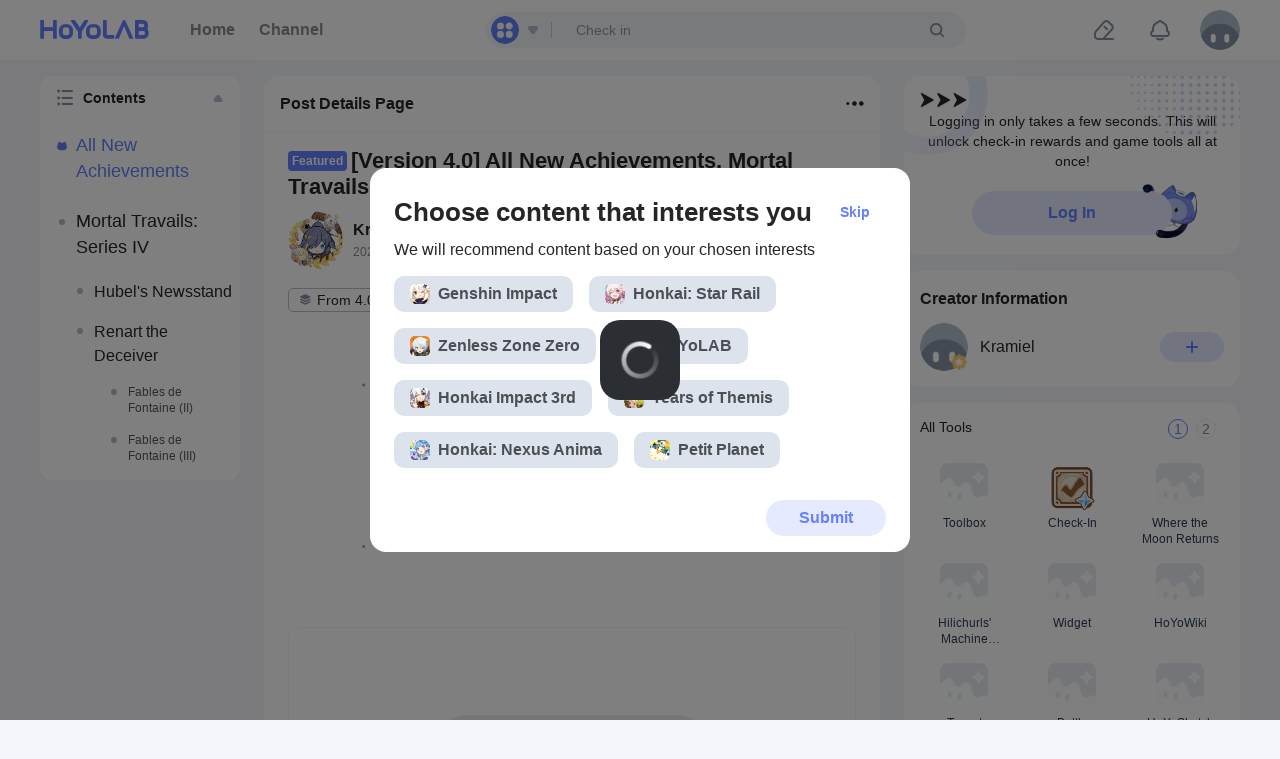

--- FILE ---
content_type: text/html
request_url: https://account.hoyolab.com/login-platform/index.html?st=https%3A%2F%2Fwww.hoyolab.com%2Farticle%2F20906579&token_type=6&client_type=4&app_id=c9oqaq3s3gu8&game_biz=bbs_oversea&lang=en-us&theme=light-hoyolab&hide_logo=0&ux_mode=popup&iframe_level=1
body_size: 254
content:
<!doctype html><html style="background-color: transparent" lang=""><head><meta charset="utf-8"/><meta http-equiv="X-UA-Compatible" content="IE=edge"/><meta name="viewport" content="width=device-width,initial-scale=1,maximum-scale=1,minimum-scale=1,viewport-fit=cover"/><link rel="preconnect" href="https://fonts.googleapis.com"><link rel="preconnect" href="https://fonts.gstatic.com" crossorigin><link href="https://fonts.googleapis.com/css2?family=Inter:wght@400;500;700&display=swap" rel="stylesheet"><link rel="icon" href="favicon.ico"/><title></title><script src="https://webstatic.hoyoverse.com/dora/biz/analysis/v2/main.js"></script><script src="https://webstatic.hoyoverse.com/dora/biz/hoyoverse-h5log/v2.1/main.js"></script><script defer="defer" src="chunk-vendors.75eba401.js"></script><script defer="defer" src="chunk-common.75eba401.js"></script><script defer="defer" src="web.75eba401.js"></script><link href="chunk-vendors.75eba401.css" rel="stylesheet"><link href="chunk-common.75eba401.css" rel="stylesheet"><link href="web.75eba401.css" rel="stylesheet"></head><body><div id="app"></div></body></html>

--- FILE ---
content_type: text/css
request_url: https://account.hoyolab.com/login-platform/chunk-vendors.75eba401.css
body_size: 35814
content:
@charset "UTF-8";:root{color-scheme:light;--el-color-white:#fff;--el-color-black:#000;--el-color-primary:#409eff;--el-color-primary-rgb:64,158,255;--el-color-success-rgb:103,194,58;--el-color-warning-rgb:230,162,60;--el-color-danger-rgb:245,108,108;--el-color-error-rgb:245,108,108;--el-color-info-rgb:144,147,153;--el-color-primary-light-1:#53a8ff;--el-color-primary-light-2:#66b1ff;--el-color-primary-light-3:#79bbff;--el-color-primary-light-4:#8cc5ff;--el-color-primary-light-5:#a0cfff;--el-color-primary-light-6:#b3d8ff;--el-color-primary-light-7:#c6e2ff;--el-color-primary-light-8:#d9ecff;--el-color-primary-light-9:#ecf5ff;--el-color-primary-dark-2:#337ecc;--el-color-success:#67c23a;--el-color-success-light-3:#95d475;--el-color-success-light-5:#b3e19d;--el-color-success-light-7:#d1edc4;--el-color-success-light-8:#e1f3d8;--el-color-success-light-9:#f0f9eb;--el-color-success-dark-2:#529b2e;--el-color-warning:#e6a23c;--el-color-warning-light-3:#eebe77;--el-color-warning-light-5:#f3d19e;--el-color-warning-light-7:#f8e3c5;--el-color-warning-light-8:#faecd8;--el-color-warning-light-9:#fdf6ec;--el-color-warning-dark-2:#b88230;--el-color-danger:#f56c6c;--el-color-danger-light-3:#f89898;--el-color-danger-light-5:#fab6b6;--el-color-danger-light-7:#fcd3d3;--el-color-danger-light-8:#fde2e2;--el-color-danger-light-9:#fef0f0;--el-color-danger-dark-2:#c45656;--el-color-error:#f56c6c;--el-color-error-light-3:#f89898;--el-color-error-light-5:#fab6b6;--el-color-error-light-7:#fcd3d3;--el-color-error-light-8:#fde2e2;--el-color-error-light-9:#fef0f0;--el-color-error-dark-2:#c45656;--el-color-info:#909399;--el-color-info-light-3:#b1b3b8;--el-color-info-light-5:#c8c9cc;--el-color-info-light-7:#dedfe0;--el-color-info-light-8:#e9e9eb;--el-color-info-light-9:#f4f4f5;--el-color-info-dark-2:#73767a;--el-bg-color:#fff;--el-bg-color-page:#fff;--el-bg-color-overlay:#fff;--el-text-color-primary:#303133;--el-text-color-regular:#606266;--el-text-color-secondary:#909399;--el-text-color-placeholder:#a8abb2;--el-text-color-disabled:#c0c4cc;--el-border-color:#dcdfe6;--el-border-color-light:#e4e7ed;--el-border-color-lighter:#ebeef5;--el-border-color-extra-light:#f2f6fc;--el-border-color-dark:#d4d7de;--el-border-color-darker:#cdd0d6;--el-fill-color:#f0f2f5;--el-fill-color-light:#f5f7fa;--el-fill-color-lighter:#fafafa;--el-fill-color-extra-light:#fafcff;--el-fill-color-dark:#ebedf0;--el-fill-color-darker:#e6e8eb;--el-fill-color-blank:#fff;--el-border-radius-base:4px;--el-border-radius-small:2px;--el-border-radius-round:20px;--el-border-radius-circle:100%;--el-font-size-extra-large:20px;--el-font-size-large:18px;--el-font-size-medium:16px;--el-font-size-base:14px;--el-font-size-small:13px;--el-font-size-extra-small:12px;--el-font-family:"Helvetica Neue",Helvetica,"PingFang SC","Hiragino Sans GB","Microsoft YaHei","微软雅黑",Arial,sans-serif;--el-box-shadow:0px 12px 32px 4px rgba(0,0,0,.04),0px 8px 20px rgba(0,0,0,.08);--el-box-shadow-light:0px 0px 12px rgba(0,0,0,.12);--el-box-shadow-lighter:0px 0px 6px rgba(0,0,0,.12);--el-box-shadow-dark:0px 16px 48px 16px rgba(0,0,0,.08),0px 12px 32px rgba(0,0,0,.12),0px 8px 16px -8px rgba(0,0,0,.16);--el-disabled-bg-color:var(--el-fill-color-light);--el-disabled-text-color:var(--el-text-color-placeholder);--el-disabled-border-color:var(--el-border-color-light);--el-index-normal:1;--el-index-top:1000;--el-index-popper:2000;--el-overlay-color:rgba(0,0,0,.8);--el-overlay-color-light:rgba(0,0,0,.7);--el-overlay-color-lighter:rgba(0,0,0,.5);--el-mask-color:hsla(0,0%,100%,.9);--el-mask-color-extra-light:hsla(0,0%,100%,.3);--el-border-width:1px;--el-border-style:solid;--el-border-color-hover:var(--el-text-color-disabled);--el-border:var(--el-border-width) var(--el-border-style) var(--el-border-color);--el-svg-monochrome-grey:var(--el-border-color);--el-font-weight-primary:500;--el-font-line-height-primary:24px;--el-transition-duration:0.3s;--el-transition-duration-fast:0.2s;--el-transition-function-ease-in-out-bezier:cubic-bezier(0.645,0.045,0.355,1);--el-transition-function-fast-bezier:cubic-bezier(0.23,1,0.32,1);--el-transition-all:all var(--el-transition-duration) var(--el-transition-function-ease-in-out-bezier);--el-transition-fade:opacity var(--el-transition-duration) var(--el-transition-function-fast-bezier);--el-transition-md-fade:transform var(--el-transition-duration) var(--el-transition-function-fast-bezier),opacity var(--el-transition-duration) var(--el-transition-function-fast-bezier);--el-transition-fade-linear:opacity var(--el-transition-duration-fast) linear;--el-transition-border:border-color var(--el-transition-duration-fast) var(--el-transition-function-ease-in-out-bezier);--el-transition-box-shadow:box-shadow var(--el-transition-duration-fast) var(--el-transition-function-ease-in-out-bezier);--el-transition-color:color var(--el-transition-duration-fast) var(--el-transition-function-ease-in-out-bezier)}.fade-in-linear-enter-active,.fade-in-linear-leave-active{transition:var(--el-transition-fade-linear)}.fade-in-linear-enter-from,.fade-in-linear-leave-to{opacity:0}.el-fade-in-linear-enter-active,.el-fade-in-linear-leave-active{transition:var(--el-transition-fade-linear)}.el-fade-in-linear-enter-from,.el-fade-in-linear-leave-to{opacity:0}.el-fade-in-enter-active,.el-fade-in-leave-active{transition:all var(--el-transition-duration) cubic-bezier(.55,0,.1,1)}.el-fade-in-enter-from,.el-fade-in-leave-active{opacity:0}.el-zoom-in-center-enter-active,.el-zoom-in-center-leave-active{transition:all var(--el-transition-duration) cubic-bezier(.55,0,.1,1)}.el-zoom-in-center-enter-from,.el-zoom-in-center-leave-active{opacity:0;transform:scaleX(0)}.el-zoom-in-top-enter-active,.el-zoom-in-top-leave-active{opacity:1;transform:scaleY(1);transition:var(--el-transition-md-fade);transform-origin:center top}.el-zoom-in-top-enter-active[data-popper-placement^=top],.el-zoom-in-top-leave-active[data-popper-placement^=top]{transform-origin:center bottom}.el-zoom-in-top-enter-from,.el-zoom-in-top-leave-active{opacity:0;transform:scaleY(0)}.el-zoom-in-bottom-enter-active,.el-zoom-in-bottom-leave-active{opacity:1;transform:scaleY(1);transition:var(--el-transition-md-fade);transform-origin:center bottom}.el-zoom-in-bottom-enter-from,.el-zoom-in-bottom-leave-active{opacity:0;transform:scaleY(0)}.el-zoom-in-left-enter-active,.el-zoom-in-left-leave-active{opacity:1;transform:scale(1);transition:var(--el-transition-md-fade);transform-origin:top left}.el-zoom-in-left-enter-from,.el-zoom-in-left-leave-active{opacity:0;transform:scale(.45)}.collapse-transition{transition:var(--el-transition-duration) height ease-in-out,var(--el-transition-duration) padding-top ease-in-out,var(--el-transition-duration) padding-bottom ease-in-out}.el-collapse-transition-enter-active,.el-collapse-transition-leave-active{transition:var(--el-transition-duration) max-height ease-in-out,var(--el-transition-duration) padding-top ease-in-out,var(--el-transition-duration) padding-bottom ease-in-out}.horizontal-collapse-transition{transition:var(--el-transition-duration) width ease-in-out,var(--el-transition-duration) padding-left ease-in-out,var(--el-transition-duration) padding-right ease-in-out}.el-list-enter-active,.el-list-leave-active{transition:all 1s}.el-list-enter-from,.el-list-leave-to{opacity:0;transform:translateY(-30px)}.el-list-leave-active{position:absolute!important}.el-opacity-transition{transition:opacity var(--el-transition-duration) cubic-bezier(.55,0,.1,1)}.el-icon-loading{animation:rotating 2s linear infinite}.el-icon--right{margin-left:5px}.el-icon--left{margin-right:5px}@keyframes rotating{0%{transform:rotate(0)}to{transform:rotate(1turn)}}.el-icon{--color:inherit;height:1em;width:1em;line-height:1em;display:inline-flex;justify-content:center;align-items:center;position:relative;fill:currentColor;color:var(--color);font-size:inherit}.el-icon.is-loading{animation:rotating 2s linear infinite}.el-icon svg{height:1em;width:1em}.el-button{--el-button-font-weight:var(--el-font-weight-primary);--el-button-border-color:var(--el-border-color);--el-button-bg-color:var(--el-fill-color-blank);--el-button-text-color:var(--el-text-color-regular);--el-button-disabled-text-color:var(--el-disabled-text-color);--el-button-disabled-bg-color:var(--el-fill-color-blank);--el-button-disabled-border-color:var(--el-border-color-light);--el-button-divide-border-color:hsla(0,0%,100%,.5);--el-button-hover-text-color:var(--el-color-primary);--el-button-hover-bg-color:var(--el-color-primary-light-9);--el-button-hover-border-color:var(--el-color-primary-light-7);--el-button-active-text-color:var(--el-button-hover-text-color);--el-button-active-border-color:var(--el-color-primary);--el-button-active-bg-color:var(--el-button-hover-bg-color);justify-content:center;line-height:1;height:32px;white-space:nowrap;cursor:pointer;background-color:var(--el-button-bg-color);border:var(--el-border);border-color:var(--el-button-border-color);color:var(--el-button-text-color);-webkit-appearance:none;text-align:center;box-sizing:border-box;outline:0;transition:.1s;font-weight:var(--el-button-font-weight);-webkit-user-select:none;user-select:none;vertical-align:middle;padding:8px 15px;font-size:var(--el-font-size-base);border-radius:var(--el-border-radius-base)}.el-button,.el-button>span{display:inline-flex;align-items:center}.el-button+.el-button{margin-left:12px}.el-button.is-round{padding:8px 15px}.el-button:focus,.el-button:hover{color:var(--el-button-hover-text-color);border-color:var(--el-button-hover-border-color);background-color:var(--el-button-hover-bg-color);outline:0}.el-button:active{color:var(--el-button-active-text-color);border-color:var(--el-button-active-border-color);background-color:var(--el-button-active-bg-color);outline:0}.el-button::-moz-focus-inner{border:0}.el-button [class*=el-icon]+span{margin-left:6px}.el-button [class*=el-icon] svg{vertical-align:bottom}.el-button.is-plain{--el-button-hover-text-color:var(--el-color-primary);--el-button-hover-bg-color:var(--el-fill-color-blank);--el-button-hover-border-color:var(--el-color-primary)}.el-button.is-active{color:var(--el-button-active-text-color);border-color:var(--el-button-active-border-color);background-color:var(--el-button-active-bg-color);outline:0}.el-button.is-disabled,.el-button.is-disabled:focus,.el-button.is-disabled:hover{color:var(--el-button-disabled-text-color);cursor:not-allowed;background-image:none;background-color:var(--el-button-disabled-bg-color);border-color:var(--el-button-disabled-border-color)}.el-button.is-loading{position:relative;pointer-events:none}.el-button.is-loading:before{pointer-events:none;content:"";position:absolute;left:-1px;top:-1px;right:-1px;bottom:-1px;border-radius:inherit;background-color:var(--el-mask-color-extra-light)}.el-button.is-round{border-radius:var(--el-border-radius-round)}.el-button.is-circle{border-radius:50%;padding:8px}.el-button__text--expand{letter-spacing:.3em;margin-right:-.3em}.el-button--primary{--el-button-text-color:var(--el-color-white);--el-button-bg-color:var(--el-color-primary);--el-button-border-color:var(--el-color-primary);--el-button-hover-text-color:var(--el-color-white);--el-button-hover-bg-color:var(--el-color-primary-light-3);--el-button-hover-border-color:var(--el-color-primary-light-3);--el-button-active-bg-color:var(--el-color-primary-dark-2);--el-button-active-border-color:var(--el-color-primary-dark-2);--el-button-disabled-text-color:var(--el-color-white);--el-button-disabled-bg-color:var(--el-color-primary-light-5);--el-button-disabled-border-color:var(--el-color-primary-light-5)}.el-button--primary.is-plain{--el-button-text-color:var(--el-color-primary);--el-button-bg-color:var(--el-color-primary-light-9);--el-button-border-color:var(--el-color-primary-light-5);--el-button-hover-text-color:var(--el-color-white);--el-button-hover-bg-color:var(--el-color-primary);--el-button-hover-border-color:var(--el-color-primary);--el-button-active-text-color:var(--el-color-white)}.el-button--primary.is-plain.is-disabled,.el-button--primary.is-plain.is-disabled:active,.el-button--primary.is-plain.is-disabled:focus,.el-button--primary.is-plain.is-disabled:hover{color:var(--el-color-primary-light-5);background-color:var(--el-color-primary-light-9);border-color:var(--el-color-primary-light-8)}.el-button--success{--el-button-text-color:var(--el-color-white);--el-button-bg-color:var(--el-color-success);--el-button-border-color:var(--el-color-success);--el-button-hover-text-color:var(--el-color-white);--el-button-hover-bg-color:var(--el-color-success-light-3);--el-button-hover-border-color:var(--el-color-success-light-3);--el-button-active-bg-color:var(--el-color-success-dark-2);--el-button-active-border-color:var(--el-color-success-dark-2);--el-button-disabled-text-color:var(--el-color-white);--el-button-disabled-bg-color:var(--el-color-success-light-5);--el-button-disabled-border-color:var(--el-color-success-light-5)}.el-button--success.is-plain{--el-button-text-color:var(--el-color-success);--el-button-bg-color:var(--el-color-success-light-9);--el-button-border-color:var(--el-color-success-light-5);--el-button-hover-text-color:var(--el-color-white);--el-button-hover-bg-color:var(--el-color-success);--el-button-hover-border-color:var(--el-color-success);--el-button-active-text-color:var(--el-color-white)}.el-button--success.is-plain.is-disabled,.el-button--success.is-plain.is-disabled:active,.el-button--success.is-plain.is-disabled:focus,.el-button--success.is-plain.is-disabled:hover{color:var(--el-color-success-light-5);background-color:var(--el-color-success-light-9);border-color:var(--el-color-success-light-8)}.el-button--warning{--el-button-text-color:var(--el-color-white);--el-button-bg-color:var(--el-color-warning);--el-button-border-color:var(--el-color-warning);--el-button-hover-text-color:var(--el-color-white);--el-button-hover-bg-color:var(--el-color-warning-light-3);--el-button-hover-border-color:var(--el-color-warning-light-3);--el-button-active-bg-color:var(--el-color-warning-dark-2);--el-button-active-border-color:var(--el-color-warning-dark-2);--el-button-disabled-text-color:var(--el-color-white);--el-button-disabled-bg-color:var(--el-color-warning-light-5);--el-button-disabled-border-color:var(--el-color-warning-light-5)}.el-button--warning.is-plain{--el-button-text-color:var(--el-color-warning);--el-button-bg-color:var(--el-color-warning-light-9);--el-button-border-color:var(--el-color-warning-light-5);--el-button-hover-text-color:var(--el-color-white);--el-button-hover-bg-color:var(--el-color-warning);--el-button-hover-border-color:var(--el-color-warning);--el-button-active-text-color:var(--el-color-white)}.el-button--warning.is-plain.is-disabled,.el-button--warning.is-plain.is-disabled:active,.el-button--warning.is-plain.is-disabled:focus,.el-button--warning.is-plain.is-disabled:hover{color:var(--el-color-warning-light-5);background-color:var(--el-color-warning-light-9);border-color:var(--el-color-warning-light-8)}.el-button--danger{--el-button-text-color:var(--el-color-white);--el-button-bg-color:var(--el-color-danger);--el-button-border-color:var(--el-color-danger);--el-button-hover-text-color:var(--el-color-white);--el-button-hover-bg-color:var(--el-color-danger-light-3);--el-button-hover-border-color:var(--el-color-danger-light-3);--el-button-active-bg-color:var(--el-color-danger-dark-2);--el-button-active-border-color:var(--el-color-danger-dark-2);--el-button-disabled-text-color:var(--el-color-white);--el-button-disabled-bg-color:var(--el-color-danger-light-5);--el-button-disabled-border-color:var(--el-color-danger-light-5)}.el-button--danger.is-plain{--el-button-text-color:var(--el-color-danger);--el-button-bg-color:var(--el-color-danger-light-9);--el-button-border-color:var(--el-color-danger-light-5);--el-button-hover-text-color:var(--el-color-white);--el-button-hover-bg-color:var(--el-color-danger);--el-button-hover-border-color:var(--el-color-danger);--el-button-active-text-color:var(--el-color-white)}.el-button--danger.is-plain.is-disabled,.el-button--danger.is-plain.is-disabled:active,.el-button--danger.is-plain.is-disabled:focus,.el-button--danger.is-plain.is-disabled:hover{color:var(--el-color-danger-light-5);background-color:var(--el-color-danger-light-9);border-color:var(--el-color-danger-light-8)}.el-button--info{--el-button-text-color:var(--el-color-white);--el-button-bg-color:var(--el-color-info);--el-button-border-color:var(--el-color-info);--el-button-hover-text-color:var(--el-color-white);--el-button-hover-bg-color:var(--el-color-info-light-3);--el-button-hover-border-color:var(--el-color-info-light-3);--el-button-active-bg-color:var(--el-color-info-dark-2);--el-button-active-border-color:var(--el-color-info-dark-2);--el-button-disabled-text-color:var(--el-color-white);--el-button-disabled-bg-color:var(--el-color-info-light-5);--el-button-disabled-border-color:var(--el-color-info-light-5)}.el-button--info.is-plain{--el-button-text-color:var(--el-color-info);--el-button-bg-color:var(--el-color-info-light-9);--el-button-border-color:var(--el-color-info-light-5);--el-button-hover-text-color:var(--el-color-white);--el-button-hover-bg-color:var(--el-color-info);--el-button-hover-border-color:var(--el-color-info);--el-button-active-text-color:var(--el-color-white)}.el-button--info.is-plain.is-disabled,.el-button--info.is-plain.is-disabled:active,.el-button--info.is-plain.is-disabled:focus,.el-button--info.is-plain.is-disabled:hover{color:var(--el-color-info-light-5);background-color:var(--el-color-info-light-9);border-color:var(--el-color-info-light-8)}.el-button--large{--el-button-size:40px;height:var(--el-button-size);padding:12px 19px;font-size:var(--el-font-size-base);border-radius:var(--el-border-radius-base)}.el-button--large [class*=el-icon]+span{margin-left:8px}.el-button--large.is-round{padding:12px 19px}.el-button--large.is-circle{width:var(--el-button-size);padding:12px}.el-button--small{--el-button-size:24px;height:var(--el-button-size);padding:5px 11px;font-size:12px;border-radius:calc(var(--el-border-radius-base) - 1px)}.el-button--small [class*=el-icon]+span{margin-left:4px}.el-button--small.is-round{padding:5px 11px}.el-button--small.is-circle{width:var(--el-button-size);padding:5px}.el-button--text{border-color:transparent;color:var(--el-color-primary);background:0 0;padding-left:0;padding-right:0}.el-button--text:focus,.el-button--text:hover{color:var(--el-color-primary-light-3);border-color:transparent;background-color:transparent}.el-button--text:active{color:var(--el-color-primary-dark-2);background-color:transparent}.el-button--text.is-disabled,.el-button--text.is-disabled:focus,.el-button--text.is-disabled:hover,.el-button--text:active{border-color:transparent}.el-card{--el-card-border-color:var(--el-border-color-light);--el-card-border-radius:4px;--el-card-padding:20px;--el-card-bg-color:var(--el-fill-color-blank);border-radius:var(--el-card-border-radius);border:1px solid var(--el-card-border-color);background-color:var(--el-card-bg-color);overflow:hidden;color:var(--el-text-color-primary);transition:var(--el-transition-duration)}.el-card.is-always-shadow,.el-card.is-hover-shadow:focus,.el-card.is-hover-shadow:hover{box-shadow:var(--el-box-shadow-light)}.el-card__header{padding:calc(var(--el-card-padding) - 2px) var(--el-card-padding);border-bottom:1px solid var(--el-card-border-color);box-sizing:border-box}.el-card__body{padding:var(--el-card-padding)}:root{--van-black:#000;--van-white:#fff;--van-gray-1:#f7f8fa;--van-gray-2:#f2f3f5;--van-gray-3:#ebedf0;--van-gray-4:#dcdee0;--van-gray-5:#c8c9cc;--van-gray-6:#969799;--van-gray-7:#646566;--van-gray-8:#323233;--van-red:#ee0a24;--van-blue:#1989fa;--van-orange:#ff976a;--van-orange-dark:#ed6a0c;--van-orange-light:#fffbe8;--van-green:#07c160;--van-gradient-red:linear-gradient(90deg,#ff6034,#ee0a24);--van-gradient-orange:linear-gradient(90deg,#ffd01e,#ff8917);--van-primary-color:var(--van-blue);--van-success-color:var(--van-green);--van-danger-color:var(--van-red);--van-warning-color:var(--van-orange);--van-text-color:var(--van-gray-8);--van-text-color-2:var(--van-gray-6);--van-text-color-3:var(--van-gray-5);--van-text-link-color:#576b95;--van-active-color:var(--van-gray-2);--van-active-opacity:.6;--van-disabled-opacity:.5;--van-background-color:var(--van-gray-1);--van-background-color-light:var(--van-white);--van-padding-base:4px;--van-padding-xs:8px;--van-padding-sm:12px;--van-padding-md:16px;--van-padding-lg:24px;--van-padding-xl:32px;--van-font-size-xs:10px;--van-font-size-sm:12px;--van-font-size-md:14px;--van-font-size-lg:16px;--van-font-weight-bold:500;--van-line-height-xs:14px;--van-line-height-sm:18px;--van-line-height-md:20px;--van-line-height-lg:22px;--van-base-font-family:-apple-system,BlinkMacSystemFont,"Helvetica Neue",Helvetica,Segoe UI,Arial,Roboto,"PingFang SC","miui","Hiragino Sans GB","Microsoft Yahei",sans-serif;--van-price-integer-font-family:Avenir-Heavy,PingFang SC,Helvetica Neue,Arial,sans-serif;--van-animation-duration-base:.3s;--van-animation-duration-fast:.2s;--van-animation-timing-function-enter:ease-out;--van-animation-timing-function-leave:ease-in;--van-border-color:var(--van-gray-3);--van-border-width-base:1px;--van-border-radius-sm:2px;--van-border-radius-md:4px;--van-border-radius-lg:8px;--van-border-radius-max:999px}html{-webkit-tap-highlight-color:transparent}body{margin:0;font-family:-apple-system,BlinkMacSystemFont,Helvetica Neue,Helvetica,Segoe UI,Arial,Roboto,PingFang SC,miui,Hiragino Sans GB,Microsoft Yahei,sans-serif}a{text-decoration:none}button,input,textarea{color:inherit;font:inherit}[class*=van-]:focus,a:focus,button:focus,input:focus,textarea:focus{outline:none}ol,ul{margin:0;padding:0;list-style:none}@keyframes van-slide-up-enter{0%{transform:translate3d(0,100%,0)}}@keyframes van-slide-up-leave{to{transform:translate3d(0,100%,0)}}@keyframes van-slide-down-enter{0%{transform:translate3d(0,-100%,0)}}@keyframes van-slide-down-leave{to{transform:translate3d(0,-100%,0)}}@keyframes van-slide-left-enter{0%{transform:translate3d(-100%,0,0)}}@keyframes van-slide-left-leave{to{transform:translate3d(-100%,0,0)}}@keyframes van-slide-right-enter{0%{transform:translate3d(100%,0,0)}}@keyframes van-slide-right-leave{to{transform:translate3d(100%,0,0)}}@keyframes van-fade-in{0%{opacity:0}to{opacity:1}}@keyframes van-fade-out{0%{opacity:1}to{opacity:0}}@keyframes van-rotate{0%{transform:rotate(0)}to{transform:rotate(1turn)}}.van-fade-enter-active{animation:var(--van-animation-duration-base) van-fade-in both var(--van-animation-timing-function-enter)}.van-fade-leave-active{animation:var(--van-animation-duration-base) van-fade-out both var(--van-animation-timing-function-leave)}.van-slide-up-enter-active{animation:van-slide-up-enter var(--van-animation-duration-base) both var(--van-animation-timing-function-enter)}.van-slide-up-leave-active{animation:van-slide-up-leave var(--van-animation-duration-base) both var(--van-animation-timing-function-leave)}.van-slide-down-enter-active{animation:van-slide-down-enter var(--van-animation-duration-base) both var(--van-animation-timing-function-enter)}.van-slide-down-leave-active{animation:van-slide-down-leave var(--van-animation-duration-base) both var(--van-animation-timing-function-leave)}.van-slide-left-enter-active{animation:van-slide-left-enter var(--van-animation-duration-base) both var(--van-animation-timing-function-enter)}.van-slide-left-leave-active{animation:van-slide-left-leave var(--van-animation-duration-base) both var(--van-animation-timing-function-leave)}.van-slide-right-enter-active{animation:van-slide-right-enter var(--van-animation-duration-base) both var(--van-animation-timing-function-enter)}.van-slide-right-leave-active{animation:van-slide-right-leave var(--van-animation-duration-base) both var(--van-animation-timing-function-leave)}.van-clearfix:after{display:table;clear:both;content:""}.van-ellipsis{overflow:hidden;white-space:nowrap;text-overflow:ellipsis}.van-multi-ellipsis--l2{-webkit-line-clamp:2}.van-multi-ellipsis--l2,.van-multi-ellipsis--l3{display:-webkit-box;overflow:hidden;text-overflow:ellipsis;-webkit-box-orient:vertical}.van-multi-ellipsis--l3{-webkit-line-clamp:3}.van-safe-area-top{padding-top:constant(safe-area-inset-top);padding-top:env(safe-area-inset-top)}.van-safe-area-bottom{padding-bottom:constant(safe-area-inset-bottom);padding-bottom:env(safe-area-inset-bottom)}.van-haptics-feedback{cursor:pointer}.van-haptics-feedback:active{opacity:var(--van-active-opacity)}[class*=van-hairline]:after{position:absolute;box-sizing:border-box;content:" ";pointer-events:none;top:-50%;right:-50%;bottom:-50%;left:-50%;border:0 solid var(--van-border-color);transform:scale(.5)}.van-hairline,.van-hairline--bottom,.van-hairline--left,.van-hairline--right,.van-hairline--surround,.van-hairline--top,.van-hairline--top-bottom{position:relative}.van-hairline--top:after{border-top-width:1px}.van-hairline--left:after{border-left-width:1px}.van-hairline--right:after{border-right-width:1px}.van-hairline--bottom:after{border-bottom-width:1px}.van-hairline--top-bottom:after,.van-hairline-unset--top-bottom:after{border-width:1px 0}.van-hairline--surround:after{border-width:1px}:root{--van-badge-size:16px;--van-badge-color:var(--van-white);--van-badge-padding:0 3px;--van-badge-font-size:var(--van-font-size-sm);--van-badge-font-weight:var(--van-font-weight-bold);--van-badge-border-width:var(--van-border-width-base);--van-badge-background-color:var(--van-danger-color);--van-badge-dot-color:var(--van-danger-color);--van-badge-dot-size:8px;--van-badge-font-family:-apple-system-font,Helvetica Neue,Arial,sans-serif}.van-badge{display:inline-block;box-sizing:border-box;min-width:var(--van-badge-size);padding:var(--van-badge-padding);color:var(--van-badge-color);font-weight:var(--van-badge-font-weight);font-size:var(--van-badge-font-size);font-family:var(--van-badge-font-family);line-height:1.2;text-align:center;background:var(--van-badge-background-color);border:var(--van-badge-border-width) solid var(--van-background-color-light);border-radius:var(--van-border-radius-max)}.van-badge--fixed{position:absolute;transform-origin:100%}.van-badge--top-left{top:0;left:0;transform:translate(-50%,-50%)}.van-badge--top-right{top:0;right:0;transform:translate(50%,-50%)}.van-badge--bottom-left{bottom:0;left:0;transform:translate(-50%,50%)}.van-badge--bottom-right{bottom:0;right:0;transform:translate(50%,50%)}.van-badge--dot{width:var(--van-badge-dot-size);min-width:0;height:var(--van-badge-dot-size);background:var(--van-badge-dot-color);border-radius:100%;border:none;padding:0}.van-badge__wrapper,.van-icon{position:relative;display:inline-block}.van-icon{font:14px/1 vant-icon;font-size:inherit;text-rendering:auto;-webkit-font-smoothing:antialiased}.van-icon:before{display:inline-block}.van-icon-exchange:before{content:"\e6af"}.van-icon-eye:before{content:"\e6b0"}.van-icon-enlarge:before{content:"\e6b1"}.van-icon-expand-o:before{content:"\e6b2"}.van-icon-eye-o:before{content:"\e6b3"}.van-icon-expand:before{content:"\e6b4"}.van-icon-filter-o:before{content:"\e6b5"}.van-icon-fire:before{content:"\e6b6"}.van-icon-fail:before{content:"\e6b7"}.van-icon-failure:before{content:"\e6b8"}.van-icon-fire-o:before{content:"\e6b9"}.van-icon-flag-o:before{content:"\e6ba"}.van-icon-font:before{content:"\e6bb"}.van-icon-font-o:before{content:"\e6bc"}.van-icon-gem-o:before{content:"\e6bd"}.van-icon-flower-o:before{content:"\e6be"}.van-icon-gem:before{content:"\e6bf"}.van-icon-gift-card:before{content:"\e6c0"}.van-icon-friends:before{content:"\e6c1"}.van-icon-friends-o:before{content:"\e6c2"}.van-icon-gold-coin:before{content:"\e6c3"}.van-icon-gold-coin-o:before{content:"\e6c4"}.van-icon-good-job-o:before{content:"\e6c5"}.van-icon-gift:before{content:"\e6c6"}.van-icon-gift-o:before{content:"\e6c7"}.van-icon-gift-card-o:before{content:"\e6c8"}.van-icon-good-job:before{content:"\e6c9"}.van-icon-home-o:before{content:"\e6ca"}.van-icon-goods-collect:before{content:"\e6cb"}.van-icon-graphic:before{content:"\e6cc"}.van-icon-goods-collect-o:before{content:"\e6cd"}.van-icon-hot-o:before{content:"\e6ce"}.van-icon-info:before{content:"\e6cf"}.van-icon-hotel-o:before{content:"\e6d0"}.van-icon-info-o:before{content:"\e6d1"}.van-icon-hot-sale-o:before{content:"\e6d2"}.van-icon-hot:before{content:"\e6d3"}.van-icon-like:before{content:"\e6d4"}.van-icon-idcard:before{content:"\e6d5"}.van-icon-invitation:before{content:"\e6d6"}.van-icon-like-o:before{content:"\e6d7"}.van-icon-hot-sale:before{content:"\e6d8"}.van-icon-location-o:before{content:"\e6d9"}.van-icon-location:before{content:"\e6da"}.van-icon-label:before{content:"\e6db"}.van-icon-lock:before{content:"\e6dc"}.van-icon-label-o:before{content:"\e6dd"}.van-icon-map-marked:before{content:"\e6de"}.van-icon-logistics:before{content:"\e6df"}.van-icon-manager:before{content:"\e6e0"}.van-icon-more:before{content:"\e6e1"}.van-icon-live:before{content:"\e6e2"}.van-icon-manager-o:before{content:"\e6e3"}.van-icon-medal:before{content:"\e6e4"}.van-icon-more-o:before{content:"\e6e5"}.van-icon-music-o:before{content:"\e6e6"}.van-icon-music:before{content:"\e6e7"}.van-icon-new-arrival-o:before{content:"\e6e8"}.van-icon-medal-o:before{content:"\e6e9"}.van-icon-new-o:before{content:"\e6ea"}.van-icon-free-postage:before{content:"\e6eb"}.van-icon-newspaper-o:before{content:"\e6ec"}.van-icon-new-arrival:before{content:"\e6ed"}.van-icon-minus:before{content:"\e6ee"}.van-icon-orders-o:before{content:"\e6ef"}.van-icon-new:before{content:"\e6f0"}.van-icon-paid:before{content:"\e6f1"}.van-icon-notes-o:before{content:"\e6f2"}.van-icon-other-pay:before{content:"\e6f3"}.van-icon-pause-circle:before{content:"\e6f4"}.van-icon-pause:before{content:"\e6f5"}.van-icon-pause-circle-o:before{content:"\e6f6"}.van-icon-peer-pay:before{content:"\e6f7"}.van-icon-pending-payment:before{content:"\e6f8"}.van-icon-passed:before{content:"\e6f9"}.van-icon-plus:before{content:"\e6fa"}.van-icon-phone-circle-o:before{content:"\e6fb"}.van-icon-phone-o:before{content:"\e6fc"}.van-icon-printer:before{content:"\e6fd"}.van-icon-photo-fail:before{content:"\e6fe"}.van-icon-phone:before{content:"\e6ff"}.van-icon-photo-o:before{content:"\e700"}.van-icon-play-circle:before{content:"\e701"}.van-icon-play:before{content:"\e702"}.van-icon-phone-circle:before{content:"\e703"}.van-icon-point-gift-o:before{content:"\e704"}.van-icon-point-gift:before{content:"\e705"}.van-icon-play-circle-o:before{content:"\e706"}.van-icon-shrink:before{content:"\e707"}.van-icon-photo:before{content:"\e708"}.van-icon-qr:before{content:"\e709"}.van-icon-qr-invalid:before{content:"\e70a"}.van-icon-question-o:before{content:"\e70b"}.van-icon-revoke:before{content:"\e70c"}.van-icon-replay:before{content:"\e70d"}.van-icon-service:before{content:"\e70e"}.van-icon-question:before{content:"\e70f"}.van-icon-search:before{content:"\e710"}.van-icon-refund-o:before{content:"\e711"}.van-icon-service-o:before{content:"\e712"}.van-icon-scan:before{content:"\e713"}.van-icon-share:before{content:"\e714"}.van-icon-send-gift-o:before{content:"\e715"}.van-icon-share-o:before{content:"\e716"}.van-icon-setting:before{content:"\e717"}.van-icon-points:before{content:"\e718"}.van-icon-photograph:before{content:"\e719"}.van-icon-shop:before{content:"\e71a"}.van-icon-shop-o:before{content:"\e71b"}.van-icon-shop-collect-o:before{content:"\e71c"}.van-icon-shop-collect:before{content:"\e71d"}.van-icon-smile:before{content:"\e71e"}.van-icon-shopping-cart-o:before{content:"\e71f"}.van-icon-sign:before{content:"\e720"}.van-icon-sort:before{content:"\e721"}.van-icon-star-o:before{content:"\e722"}.van-icon-smile-comment-o:before{content:"\e723"}.van-icon-stop:before{content:"\e724"}.van-icon-stop-circle-o:before{content:"\e725"}.van-icon-smile-o:before{content:"\e726"}.van-icon-star:before{content:"\e727"}.van-icon-success:before{content:"\e728"}.van-icon-stop-circle:before{content:"\e729"}.van-icon-records:before{content:"\e72a"}.van-icon-shopping-cart:before{content:"\e72b"}.van-icon-tosend:before{content:"\e72c"}.van-icon-todo-list:before{content:"\e72d"}.van-icon-thumb-circle-o:before{content:"\e72e"}.van-icon-thumb-circle:before{content:"\e72f"}.van-icon-umbrella-circle:before{content:"\e730"}.van-icon-underway:before{content:"\e731"}.van-icon-upgrade:before{content:"\e732"}.van-icon-todo-list-o:before{content:"\e733"}.van-icon-tv-o:before{content:"\e734"}.van-icon-underway-o:before{content:"\e735"}.van-icon-user-o:before{content:"\e736"}.van-icon-vip-card-o:before{content:"\e737"}.van-icon-vip-card:before{content:"\e738"}.van-icon-send-gift:before{content:"\e739"}.van-icon-wap-home:before{content:"\e73a"}.van-icon-wap-nav:before{content:"\e73b"}.van-icon-volume-o:before{content:"\e73c"}.van-icon-video:before{content:"\e73d"}.van-icon-wap-home-o:before{content:"\e73e"}.van-icon-volume:before{content:"\e73f"}.van-icon-warning:before{content:"\e740"}.van-icon-weapp-nav:before{content:"\e741"}.van-icon-wechat-pay:before{content:"\e742"}.van-icon-warning-o:before{content:"\e743"}.van-icon-wechat:before{content:"\e744"}.van-icon-setting-o:before{content:"\e745"}.van-icon-youzan-shield:before{content:"\e746"}.van-icon-warn-o:before{content:"\e747"}.van-icon-smile-comment:before{content:"\e748"}.van-icon-user-circle-o:before{content:"\e749"}.van-icon-video-o:before{content:"\e74a"}.van-icon-add-square:before{content:"\e65c"}.van-icon-add:before{content:"\e65d"}.van-icon-arrow-down:before{content:"\e65e"}.van-icon-arrow-up:before{content:"\e65f"}.van-icon-arrow:before{content:"\e660"}.van-icon-after-sale:before{content:"\e661"}.van-icon-add-o:before{content:"\e662"}.van-icon-alipay:before{content:"\e663"}.van-icon-ascending:before{content:"\e664"}.van-icon-apps-o:before{content:"\e665"}.van-icon-aim:before{content:"\e666"}.van-icon-award:before{content:"\e667"}.van-icon-arrow-left:before{content:"\e668"}.van-icon-award-o:before{content:"\e669"}.van-icon-audio:before{content:"\e66a"}.van-icon-bag-o:before{content:"\e66b"}.van-icon-balance-list:before{content:"\e66c"}.van-icon-back-top:before{content:"\e66d"}.van-icon-bag:before{content:"\e66e"}.van-icon-balance-pay:before{content:"\e66f"}.van-icon-balance-o:before{content:"\e670"}.van-icon-bar-chart-o:before{content:"\e671"}.van-icon-bars:before{content:"\e672"}.van-icon-balance-list-o:before{content:"\e673"}.van-icon-birthday-cake-o:before{content:"\e674"}.van-icon-bookmark:before{content:"\e675"}.van-icon-bill:before{content:"\e676"}.van-icon-bell:before{content:"\e677"}.van-icon-browsing-history-o:before{content:"\e678"}.van-icon-browsing-history:before{content:"\e679"}.van-icon-bookmark-o:before{content:"\e67a"}.van-icon-bulb-o:before{content:"\e67b"}.van-icon-bullhorn-o:before{content:"\e67c"}.van-icon-bill-o:before{content:"\e67d"}.van-icon-calendar-o:before{content:"\e67e"}.van-icon-brush-o:before{content:"\e67f"}.van-icon-card:before{content:"\e680"}.van-icon-cart-o:before{content:"\e681"}.van-icon-cart-circle:before{content:"\e682"}.van-icon-cart-circle-o:before{content:"\e683"}.van-icon-cart:before{content:"\e684"}.van-icon-cash-on-deliver:before{content:"\e685"}.van-icon-cash-back-record:before{content:"\e686"}.van-icon-cashier-o:before{content:"\e687"}.van-icon-chart-trending-o:before{content:"\e688"}.van-icon-certificate:before{content:"\e689"}.van-icon-chat:before{content:"\e68a"}.van-icon-clear:before{content:"\e68b"}.van-icon-chat-o:before{content:"\e68c"}.van-icon-checked:before{content:"\e68d"}.van-icon-clock:before{content:"\e68e"}.van-icon-clock-o:before{content:"\e68f"}.van-icon-close:before{content:"\e690"}.van-icon-closed-eye:before{content:"\e691"}.van-icon-circle:before{content:"\e692"}.van-icon-cluster-o:before{content:"\e693"}.van-icon-column:before{content:"\e694"}.van-icon-comment-circle-o:before{content:"\e695"}.van-icon-cluster:before{content:"\e696"}.van-icon-comment:before{content:"\e697"}.van-icon-comment-o:before{content:"\e698"}.van-icon-comment-circle:before{content:"\e699"}.van-icon-completed:before{content:"\e69a"}.van-icon-credit-pay:before{content:"\e69b"}.van-icon-coupon:before{content:"\e69c"}.van-icon-debit-pay:before{content:"\e69d"}.van-icon-coupon-o:before{content:"\e69e"}.van-icon-contact:before{content:"\e69f"}.van-icon-descending:before{content:"\e6a0"}.van-icon-desktop-o:before{content:"\e6a1"}.van-icon-diamond-o:before{content:"\e6a2"}.van-icon-description:before{content:"\e6a3"}.van-icon-delete:before{content:"\e6a4"}.van-icon-diamond:before{content:"\e6a5"}.van-icon-delete-o:before{content:"\e6a6"}.van-icon-cross:before{content:"\e6a7"}.van-icon-edit:before{content:"\e6a8"}.van-icon-ellipsis:before{content:"\e6a9"}.van-icon-down:before{content:"\e6aa"}.van-icon-discount:before{content:"\e6ab"}.van-icon-ecard-pay:before{content:"\e6ac"}.van-icon-envelop-o:before{content:"\e6ae"}.van-icon-shield-o:before{content:"\e74b"}.van-icon-guide-o:before{content:"\e74c"}.van-icon-cash-o:before{content:"\e74d"}.van-icon-qq:before{content:"\e74e"}.van-icon-wechat-moments:before{content:"\e74f"}.van-icon-weibo:before{content:"\e750"}.van-icon-link-o:before{content:"\e751"}.van-icon-miniprogram-o:before{content:"\e752"}@font-face{font-weight:400;font-family:vant-icon;font-style:normal;font-display:auto;src:url([data-uri]) format("woff2"),url(//at.alicdn.com/t/font_2553510_iv4v8nulyz.woff?t=1649083952952) format("woff"),url(//at.alicdn.com/t/font_2553510_iv4v8nulyz.ttf?t=1649083952952) format("truetype")}.van-icon__image{display:block;width:1em;height:1em;-o-object-fit:contain;object-fit:contain}:root{--van-nav-bar-height:46px;--van-nav-bar-background-color:var(--van-background-color-light);--van-nav-bar-arrow-size:16px;--van-nav-bar-icon-color:var(--van-primary-color);--van-nav-bar-text-color:var(--van-primary-color);--van-nav-bar-title-font-size:var(--van-font-size-lg);--van-nav-bar-title-text-color:var(--van-text-color);--van-nav-bar-z-index:1}.van-nav-bar{position:relative;z-index:var(--van-nav-bar-z-index);line-height:var(--van-line-height-lg);text-align:center;background:var(--van-nav-bar-background-color);-webkit-user-select:none;-moz-user-select:none;user-select:none}.van-nav-bar--fixed{position:fixed;top:0;left:0;width:100%}.van-nav-bar--safe-area-inset-top{padding-top:constant(safe-area-inset-top);padding-top:env(safe-area-inset-top)}.van-nav-bar .van-icon{color:var(--van-nav-bar-icon-color)}.van-nav-bar__content{position:relative;display:flex;align-items:center;height:var(--van-nav-bar-height)}.van-nav-bar__arrow{margin-right:var(--van-padding-base);font-size:var(--van-nav-bar-arrow-size)}.van-nav-bar__title{max-width:60%;margin:0 auto;color:var(--van-nav-bar-title-text-color);font-weight:var(--van-font-weight-bold);font-size:var(--van-nav-bar-title-font-size)}.van-nav-bar__left,.van-nav-bar__right{position:absolute;top:0;bottom:0;display:flex;align-items:center;padding:0 var(--van-padding-md);font-size:var(--van-font-size-md)}.van-nav-bar__left{left:0}.van-nav-bar__right{right:0}.van-nav-bar__text{color:var(--van-nav-bar-text-color)}:root{--van-overlay-z-index:1;--van-overlay-background-color:rgba(0,0,0,.7)}.van-overlay{position:fixed;top:0;left:0;z-index:var(--van-overlay-z-index);width:100%;height:100%;background:var(--van-overlay-background-color)}:root{--van-popup-background-color:var(--van-background-color-light);--van-popup-transition:transform var(--van-animation-duration-base);--van-popup-round-border-radius:16px;--van-popup-close-icon-size:22px;--van-popup-close-icon-color:var(--van-gray-5);--van-popup-close-icon-margin:16px;--van-popup-close-icon-z-index:1}.van-overflow-hidden{overflow:hidden!important}.van-popup{position:fixed;max-height:100%;overflow-y:auto;background:var(--van-popup-background-color);transition:var(--van-popup-transition);-webkit-overflow-scrolling:touch}.van-popup--center{top:50%;left:50%;transform:translate3d(-50%,-50%,0)}.van-popup--center.van-popup--round{border-radius:var(--van-popup-round-border-radius)}.van-popup--top{top:0;left:0;width:100%}.van-popup--top.van-popup--round{border-radius:0 0 var(--van-popup-round-border-radius) var(--van-popup-round-border-radius)}.van-popup--right{top:50%;right:0;transform:translate3d(0,-50%,0)}.van-popup--right.van-popup--round{border-radius:var(--van-popup-round-border-radius) 0 0 var(--van-popup-round-border-radius)}.van-popup--bottom{bottom:0;left:0;width:100%}.van-popup--bottom.van-popup--round{border-radius:var(--van-popup-round-border-radius) var(--van-popup-round-border-radius) 0 0}.van-popup--left{top:50%;left:0;transform:translate3d(0,-50%,0)}.van-popup--left.van-popup--round{border-radius:0 var(--van-popup-round-border-radius) var(--van-popup-round-border-radius) 0}.van-popup-slide-bottom-enter-active,.van-popup-slide-left-enter-active,.van-popup-slide-right-enter-active,.van-popup-slide-top-enter-active{transition-timing-function:var(--van-animation-timing-function-enter)}.van-popup-slide-bottom-leave-active,.van-popup-slide-left-leave-active,.van-popup-slide-right-leave-active,.van-popup-slide-top-leave-active{transition-timing-function:var(--van-animation-timing-function-leave)}.van-popup-slide-top-enter-from,.van-popup-slide-top-leave-active{transform:translate3d(0,-100%,0)}.van-popup-slide-right-enter-from,.van-popup-slide-right-leave-active{transform:translate3d(100%,-50%,0)}.van-popup-slide-bottom-enter-from,.van-popup-slide-bottom-leave-active{transform:translate3d(0,100%,0)}.van-popup-slide-left-enter-from,.van-popup-slide-left-leave-active{transform:translate3d(-100%,-50%,0)}.van-popup__close-icon{position:absolute;z-index:var(--van-popup-close-icon-z-index);color:var(--van-popup-close-icon-color);font-size:var(--van-popup-close-icon-size)}.van-popup__close-icon--top-left{top:var(--van-popup-close-icon-margin);left:var(--van-popup-close-icon-margin)}.van-popup__close-icon--top-right{top:var(--van-popup-close-icon-margin);right:var(--van-popup-close-icon-margin)}.van-popup__close-icon--bottom-left{bottom:var(--van-popup-close-icon-margin);left:var(--van-popup-close-icon-margin)}.van-popup__close-icon--bottom-right{right:var(--van-popup-close-icon-margin);bottom:var(--van-popup-close-icon-margin)}:root{--van-loading-text-color:var(--van-text-color-2);--van-loading-text-font-size:var(--van-font-size-md);--van-loading-spinner-color:var(--van-gray-5);--van-loading-spinner-size:30px;--van-loading-spinner-animation-duration:.8s}.van-loading{color:var(--van-loading-spinner-color);font-size:0}.van-loading,.van-loading__spinner{position:relative;vertical-align:middle}.van-loading__spinner{display:inline-block;width:var(--van-loading-spinner-size);max-width:100%;height:var(--van-loading-spinner-size);max-height:100%;animation:van-rotate var(--van-loading-spinner-animation-duration) linear infinite}.van-loading__spinner--spinner{animation-timing-function:steps(12)}.van-loading__spinner--circular{animation-duration:2s}.van-loading__line{position:absolute;top:0;left:0;width:100%;height:100%}.van-loading__line:before{display:block;width:2px;height:25%;margin:0 auto;background-color:currentColor;border-radius:40%;content:" "}.van-loading__circular{display:block;width:100%;height:100%}.van-loading__circular circle{animation:van-circular 1.5s ease-in-out infinite;stroke:currentColor;stroke-width:3;stroke-linecap:round}.van-loading__text{display:inline-block;margin-left:var(--van-padding-xs);color:var(--van-loading-text-color);font-size:var(--van-loading-text-font-size);vertical-align:middle}.van-loading--vertical{display:flex;flex-direction:column;align-items:center}.van-loading--vertical .van-loading__text{margin:var(--van-padding-xs) 0 0}@keyframes van-circular{0%{stroke-dasharray:1,200;stroke-dashoffset:0}50%{stroke-dasharray:90,150;stroke-dashoffset:-40}to{stroke-dasharray:90,150;stroke-dashoffset:-120}}.van-loading__line--1{transform:rotate(30deg);opacity:1}.van-loading__line--2{transform:rotate(60deg);opacity:.9375}.van-loading__line--3{transform:rotate(90deg);opacity:.875}.van-loading__line--4{transform:rotate(120deg);opacity:.8125}.van-loading__line--5{transform:rotate(150deg);opacity:.75}.van-loading__line--6{transform:rotate(180deg);opacity:.6875}.van-loading__line--7{transform:rotate(210deg);opacity:.625}.van-loading__line--8{transform:rotate(240deg);opacity:.5625}.van-loading__line--9{transform:rotate(270deg);opacity:.5}.van-loading__line--10{transform:rotate(300deg);opacity:.4375}.van-loading__line--11{transform:rotate(330deg);opacity:.375}.van-loading__line--12{transform:rotate(1turn);opacity:.3125}:root{--van-toast-max-width:70%;--van-toast-font-size:var(--van-font-size-md);--van-toast-text-color:var(--van-white);--van-toast-loading-icon-color:var(--van-white);--van-toast-line-height:var(--van-line-height-md);--van-toast-border-radius:var(--van-border-radius-lg);--van-toast-background-color:rgba(0,0,0,.7);--van-toast-icon-size:36px;--van-toast-text-min-width:96px;--van-toast-text-padding:var(--van-padding-xs) var(--van-padding-sm);--van-toast-default-padding:var(--van-padding-md);--van-toast-default-width:88px;--van-toast-default-min-height:88px;--van-toast-position-top-distance:20%;--van-toast-position-bottom-distance:20%}.van-toast{display:flex;flex-direction:column;align-items:center;justify-content:center;box-sizing:content-box;transition:all var(--van-animation-duration-fast);width:var(--van-toast-default-width);max-width:var(--van-toast-max-width);min-height:var(--van-toast-default-min-height);padding:var(--van-toast-default-padding);color:var(--van-toast-text-color);font-size:var(--van-toast-font-size);line-height:var(--van-toast-line-height);white-space:pre-wrap;text-align:center;word-break:break-all;background:var(--van-toast-background-color);border-radius:var(--van-toast-border-radius)}.van-toast--unclickable{overflow:hidden;cursor:not-allowed}.van-toast--unclickable *{pointer-events:none}.van-toast--html,.van-toast--text{width:-webkit-fit-content;width:-moz-fit-content;width:fit-content;min-width:var(--van-toast-text-min-width);min-height:0;padding:var(--van-toast-text-padding)}.van-toast--html .van-toast__text,.van-toast--text .van-toast__text{margin-top:0}.van-toast--top{top:var(--van-toast-position-top-distance)}.van-toast--bottom{top:auto;bottom:var(--van-toast-position-bottom-distance)}.van-toast__icon{font-size:var(--van-toast-icon-size)}.van-toast__loading{padding:var(--van-padding-base);color:var(--van-toast-loading-icon-color)}.van-toast__text{margin-top:var(--van-padding-xs)}:root{--el-popup-modal-bg-color:var(--el-color-black);--el-popup-modal-opacity:0.5}.v-modal-enter{animation:v-modal-in var(--el-transition-duration-fast) ease}.v-modal-leave{animation:v-modal-out var(--el-transition-duration-fast) ease forwards}@keyframes v-modal-in{0%{opacity:0}}@keyframes v-modal-out{to{opacity:0}}.v-modal{position:fixed;left:0;top:0;width:100%;height:100%;opacity:var(--el-popup-modal-opacity);background:var(--el-popup-modal-bg-color)}.el-popup-parent--hidden{overflow:hidden}.el-dialog{--el-dialog-width:50%;--el-dialog-margin-top:15vh;--el-dialog-bg-color:var(--el-color-white);--el-dialog-box-shadow:var(--el-box-shadow);--el-dialog-title-font-size:var(--el-font-size-large);--el-dialog-content-font-size:14px;--el-dialog-font-line-height:var(--el-font-line-height-primary);--el-dialog-padding-primary:20px;--el-dialog-border-radius:var(--el-border-radius-small);position:relative;margin:var(--el-dialog-margin-top,15vh) auto 50px;background:var(--el-dialog-bg-color);border-radius:var(--el-dialog-border-radius);box-shadow:var(--el-dialog-box-shadow);box-sizing:border-box;width:var(--el-dialog-width,50%)}.el-dialog.is-fullscreen{--el-dialog-width:100%;--el-dialog-margin-top:0;margin-bottom:0;height:100%;overflow:auto}.el-dialog__wrapper{position:fixed;top:0;right:0;bottom:0;left:0;overflow:auto;margin:0}.el-dialog.is-draggable .el-dialog__header{cursor:move;-webkit-user-select:none;user-select:none}.el-dialog__header{padding:var(--el-dialog-padding-primary);padding-bottom:10px;margin-right:16px;word-break:break-all}.el-dialog__headerbtn{position:absolute;top:6px;right:0;padding:0;width:54px;height:54px;background:0 0;border:none;outline:0;cursor:pointer;font-size:var(--el-message-close-size,16px)}.el-dialog__headerbtn .el-dialog__close{color:var(--el-color-info);font-size:inherit}.el-dialog__headerbtn:focus .el-dialog__close,.el-dialog__headerbtn:hover .el-dialog__close{color:var(--el-color-primary)}.el-dialog__title{line-height:var(--el-dialog-font-line-height);font-size:var(--el-dialog-title-font-size);color:var(--el-text-color-primary)}.el-dialog__body{padding:calc(var(--el-dialog-padding-primary) + 10px) var(--el-dialog-padding-primary);color:var(--el-text-color-regular);font-size:var(--el-dialog-content-font-size);word-break:break-all}.el-dialog__footer{padding:var(--el-dialog-padding-primary);padding-top:10px;text-align:right;box-sizing:border-box}.el-dialog--center{text-align:center}.el-dialog--center .el-dialog__body{text-align:initial;padding:25px calc(var(--el-dialog-padding-primary) + 5px) 30px}.el-dialog--center .el-dialog__footer{text-align:inherit}.el-overlay-dialog{position:fixed;top:0;right:0;bottom:0;left:0;overflow:auto}.dialog-fade-enter-active{animation:modal-fade-in var(--el-transition-duration)}.dialog-fade-enter-active .el-overlay-dialog{animation:dialog-fade-in var(--el-transition-duration)}.dialog-fade-leave-active{animation:modal-fade-out var(--el-transition-duration)}.dialog-fade-leave-active .el-overlay-dialog{animation:dialog-fade-out var(--el-transition-duration)}@keyframes dialog-fade-in{0%{transform:translate3d(0,-20px,0);opacity:0}to{transform:translateZ(0);opacity:1}}@keyframes dialog-fade-out{0%{transform:translateZ(0);opacity:1}to{transform:translate3d(0,-20px,0);opacity:0}}@keyframes modal-fade-in{0%{opacity:0}to{opacity:1}}@keyframes modal-fade-out{0%{opacity:1}to{opacity:0}}.el-link{--el-link-font-size:var(--el-font-size-base);--el-link-font-weight:var(--el-font-weight-primary);--el-link-text-color:var(--el-text-color-regular);--el-link-hover-text-color:var(--el-color-primary);--el-link-disabled-text-color:var(--el-text-color-placeholder);display:inline-flex;flex-direction:row;align-items:center;justify-content:center;vertical-align:middle;position:relative;text-decoration:none;outline:0;cursor:pointer;padding:0;font-size:var(--el-link-font-size);font-weight:var(--el-link-font-weight);color:var(--el-link-text-color)}.el-link:hover{color:var(--el-link-hover-text-color)}.el-link.is-underline:hover:after{content:"";position:absolute;left:0;right:0;height:0;bottom:0;border-bottom:1px solid var(--el-link-hover-text-color)}.el-link.is-disabled{color:var(--el-link-disabled-text-color);cursor:not-allowed}.el-link [class*=el-icon-]+span{margin-left:5px}.el-link.el-link--default:after{border-color:var(--el-link-hover-text-color)}.el-link__inner{display:inline-flex;justify-content:center;align-items:center}.el-link.el-link--primary{--el-link-text-color:var(--el-color-primary);--el-link-hover-text-color:var(--el-color-primary-light-3);--el-link-disabled-text-color:var(--el-color-primary-light-5)}.el-link.el-link--primary.is-underline:hover:after,.el-link.el-link--primary:after{border-color:var(--el-link-text-color)}.el-link.el-link--success{--el-link-text-color:var(--el-color-success);--el-link-hover-text-color:var(--el-color-success-light-3);--el-link-disabled-text-color:var(--el-color-success-light-5)}.el-link.el-link--success.is-underline:hover:after,.el-link.el-link--success:after{border-color:var(--el-link-text-color)}.el-link.el-link--warning{--el-link-text-color:var(--el-color-warning);--el-link-hover-text-color:var(--el-color-warning-light-3);--el-link-disabled-text-color:var(--el-color-warning-light-5)}.el-link.el-link--warning.is-underline:hover:after,.el-link.el-link--warning:after{border-color:var(--el-link-text-color)}.el-link.el-link--danger{--el-link-text-color:var(--el-color-danger);--el-link-hover-text-color:var(--el-color-danger-light-3);--el-link-disabled-text-color:var(--el-color-danger-light-5)}.el-link.el-link--danger.is-underline:hover:after,.el-link.el-link--danger:after{border-color:var(--el-link-text-color)}.el-link.el-link--error{--el-link-text-color:var(--el-color-error);--el-link-hover-text-color:var(--el-color-error-light-3);--el-link-disabled-text-color:var(--el-color-error-light-5)}.el-link.el-link--error.is-underline:hover:after,.el-link.el-link--error:after{border-color:var(--el-link-text-color)}.el-link.el-link--info{--el-link-text-color:var(--el-color-info);--el-link-hover-text-color:var(--el-color-info-light-3);--el-link-disabled-text-color:var(--el-color-info-light-5)}.el-link.el-link--info.is-underline:hover:after,.el-link.el-link--info:after{border-color:var(--el-link-text-color)}.el-overlay{position:fixed;top:0;right:0;bottom:0;left:0;z-index:2000;height:100%;background-color:var(--el-overlay-color-lighter);overflow:auto}.el-overlay .el-overlay-root{height:0}

--- FILE ---
content_type: text/css
request_url: https://account.hoyolab.com/login-platform/chunk-common.75eba401.css
body_size: 218112
content:
.container{width:100%}@media (min-width:640px){.container{max-width:640px}}@media (min-width:768px){.container{max-width:768px}}@media (min-width:1024px){.container{max-width:1024px}}@media (min-width:1280px){.container{max-width:1280px}}@media (min-width:1536px){.container{max-width:1536px}}.visible{visibility:visible}.absolute{position:absolute}.m-p8{margin:8px}.m-p20{margin:20px}.m-p24{margin:24px}.my-p24{margin-top:24px;margin-bottom:24px}.mr-p12{margin-right:12px}.mb-p8{margin-bottom:8px}.mt-p24{margin-top:24px}.mt-p8{margin-top:8px}.mt-p40{margin-top:calc(40px/var(--margin-scale, 1))}.mt-p16{margin-top:16px}.mb-p24{margin-bottom:24px}.mr-p8{margin-right:8px}.mr-p6{margin-right:6px}.mt-p4{margin-top:4px}.mt-p20{margin-top:20px}.mr-p4{margin-right:4px}.mt-p12{margin-top:12px}.mb-p12{margin-bottom:12px}.ml-p6{margin-left:6px}.mt-p6{margin-top:6px}.mt-p32{margin-top:calc(32px/var(--margin-scale, 1))}.ml-p8{margin-left:8px}.mr-p16{margin-right:16px}.mt-p28{margin-top:28px}.mb-p28{margin-bottom:28px}.mb-p32{margin-bottom:calc(32px/var(--margin-scale, 1))}.mb-p20{margin-bottom:20px}.mb-p40{margin-bottom:calc(40px/var(--margin-scale, 1))}.mb-p16{margin-bottom:16px}.mt-p18{margin-top:18px}.mb-p18{margin-bottom:18px}.block{display:block}.inline{display:inline}.flex{display:flex}.hidden{display:none}.h-full{height:100%}.flex-shrink{flex-shrink:1}.flex-grow{flex-grow:1}.transform{transform:translate(var(--tw-translate-x),var(--tw-translate-y)) rotate(var(--tw-rotate)) skewX(var(--tw-skew-x)) skewY(var(--tw-skew-y)) scaleX(var(--tw-scale-x)) scaleY(var(--tw-scale-y))}.flex-wrap{flex-wrap:wrap}.border{border-width:1px}.pl-p16{padding-left:16px}.pr-p16{padding-right:16px}.pt-p8{padding-top:8px}.pb-p8{padding-bottom:8px}.pb-p16{padding-bottom:16px}.pt-p24{padding-top:24px}.text-left{text-align:left}.text-center{text-align:center}.text-sm{font-size:.875rem;line-height:1.25rem}.\!font-bold{font-weight:700!important}.shadow{--tw-shadow:0 1px 3px 0 rgba(0,0,0,.1),0 1px 2px -1px rgba(0,0,0,.1);--tw-shadow-colored:0 1px 3px 0 var(--tw-shadow-color),0 1px 2px -1px var(--tw-shadow-color);box-shadow:var(--tw-ring-offset-shadow,0 0 #0000),var(--tw-ring-shadow,0 0 #0000),var(--tw-shadow)}.blur{--tw-blur:blur(8px)}.blur,.filter{filter:var(--tw-blur) var(--tw-brightness) var(--tw-contrast) var(--tw-grayscale) var(--tw-hue-rotate) var(--tw-invert) var(--tw-saturate) var(--tw-sepia) var(--tw-drop-shadow)}.transition{transition-property:color,background-color,border-color,fill,stroke,opacity,box-shadow,transform,filter,-webkit-text-decoration-color,-webkit-backdrop-filter;transition-property:color,background-color,border-color,text-decoration-color,fill,stroke,opacity,box-shadow,transform,filter,backdrop-filter;transition-property:color,background-color,border-color,text-decoration-color,fill,stroke,opacity,box-shadow,transform,filter,backdrop-filter,-webkit-text-decoration-color,-webkit-backdrop-filter;transition-timing-function:cubic-bezier(.4,0,.2,1);transition-duration:.15s}
/*
! tailwindcss v3.0.24 | MIT License | https://tailwindcss.com
*/*,:after,:before{box-sizing:border-box;border-width:0;border-style:solid;border-color:#e5e7eb}:after,:before{--tw-content:""}html{line-height:1.5;-webkit-text-size-adjust:100%;-moz-tab-size:4;-o-tab-size:4;tab-size:4;font-family:ui-sans-serif,system-ui,-apple-system,BlinkMacSystemFont,Segoe UI,Roboto,Helvetica Neue,Arial,Noto Sans,sans-serif,Apple Color Emoji,Segoe UI Emoji,Segoe UI Symbol,Noto Color Emoji}body{margin:0;line-height:inherit}hr{height:0;color:inherit;border-top-width:1px}abbr:where([title]){-webkit-text-decoration:underline dotted;text-decoration:underline dotted}h1,h2,h3,h4,h5,h6{font-size:inherit;font-weight:inherit}a{color:inherit;text-decoration:inherit}b,strong{font-weight:bolder}code,kbd,pre,samp{font-family:ui-monospace,SFMono-Regular,Menlo,Monaco,Consolas,Liberation Mono,Courier New,monospace;font-size:1em}small{font-size:80%}sub,sup{font-size:75%;line-height:0;position:relative;vertical-align:baseline}sub{bottom:-.25em}sup{top:-.5em}table{text-indent:0;border-color:inherit;border-collapse:collapse}button,input,optgroup,select,textarea{font-family:inherit;font-size:100%;line-height:inherit;color:inherit;margin:0;padding:0}button,select{text-transform:none}[type=button],[type=reset],[type=submit],button{-webkit-appearance:button;background-color:transparent;background-image:none}:-moz-focusring{outline:auto}:-moz-ui-invalid{box-shadow:none}progress{vertical-align:baseline}::-webkit-inner-spin-button,::-webkit-outer-spin-button{height:auto}[type=search]{-webkit-appearance:textfield;outline-offset:-2px}::-webkit-search-decoration{-webkit-appearance:none}::-webkit-file-upload-button{-webkit-appearance:button;font:inherit}summary{display:list-item}blockquote,dd,dl,figure,h1,h2,h3,h4,h5,h6,hr,p,pre{margin:0}fieldset{margin:0}fieldset,legend{padding:0}menu,ol,ul{list-style:none;margin:0;padding:0}textarea{resize:vertical}input::-webkit-input-placeholder,textarea::-webkit-input-placeholder{opacity:1;color:#9ca3af}input::-moz-placeholder,textarea::-moz-placeholder{opacity:1;color:#9ca3af}input::placeholder,textarea::placeholder{opacity:1;color:#9ca3af}[role=button],button{cursor:pointer}:disabled{cursor:default}audio,canvas,embed,iframe,img,object,svg,video{display:block;vertical-align:middle}img,video{max-width:100%;height:auto}[hidden]{display:none}*,:after,:before{--tw-translate-x:0;--tw-translate-y:0;--tw-rotate:0;--tw-skew-x:0;--tw-skew-y:0;--tw-scale-x:1;--tw-scale-y:1;--tw-pan-x: ;--tw-pan-y: ;--tw-pinch-zoom: ;--tw-scroll-snap-strictness:proximity;--tw-ordinal: ;--tw-slashed-zero: ;--tw-numeric-figure: ;--tw-numeric-spacing: ;--tw-numeric-fraction: ;--tw-ring-inset: ;--tw-ring-offset-width:0px;--tw-ring-offset-color:#fff;--tw-ring-color:rgba(59,130,246,.5);--tw-ring-offset-shadow:0 0 #0000;--tw-ring-shadow:0 0 #0000;--tw-shadow:0 0 #0000;--tw-shadow-colored:0 0 #0000;--tw-blur: ;--tw-brightness: ;--tw-contrast: ;--tw-grayscale: ;--tw-hue-rotate: ;--tw-invert: ;--tw-saturate: ;--tw-sepia: ;--tw-drop-shadow: ;--tw-backdrop-blur: ;--tw-backdrop-brightness: ;--tw-backdrop-contrast: ;--tw-backdrop-grayscale: ;--tw-backdrop-hue-rotate: ;--tw-backdrop-invert: ;--tw-backdrop-opacity: ;--tw-backdrop-saturate: ;--tw-backdrop-sepia: }body,html{height:100%}html body{--account-border-radius-xxs:6px;--account-border-radius-xs:12px;--account-border-radius-s:16px;--account-border-radius-m:20px;--account-border-radius-l:28px;--account-border-radius-xl:40px;--account-border-radius-xxl:48px;--account-font-weight-h1:700;--account-font-weight-h2:700;--account-font-weight-h3:500;--account-font-weight-h4:500;--account-font-weight-subtitle1:500;--account-font-weight-subtitle2:500;--account-font-weight-body1:400;--account-font-weight-body2:400;--account-font-weight-button1:500;--account-font-weight-button2:500;--account-font-weight-button3:500;--account-font-weight-caption1:400;--account-font-weight-caption2:400;--account-font-size-h1:32px;--account-font-size-h2:24px;--account-font-size-h3:20px;--account-font-size-h4:18px;--account-font-size-subtitle1:16px;--account-font-size-subtitle2:14px;--account-font-size-body1:16px;--account-font-size-body2:14px;--account-font-size-button1:16px;--account-font-size-button2:14px;--account-font-size-button3:12px;--account-font-size-caption1:12px;--account-font-size-caption2:11px;--account-line-height-h1:40px;--account-line-height-h2:30px;--account-line-height-h3:26px;--account-line-height-h4:24px;--account-line-height-subtitle1:22px;--account-line-height-subtitle2:16px;--account-line-height-body1:22px;--account-line-height-body2:18px;--account-line-height-button1:18px;--account-line-height-button2:16px;--account-line-height-button3:14px;--account-line-height-caption1:18px;--account-line-height-caption2:14px;--account-letter-spacing-h1:0px;--account-letter-spacing-h2:0px;--account-letter-spacing-h3:0.1px;--account-letter-spacing-h4:0.1px;--account-letter-spacing-subtitle1:0.1px;--account-letter-spacing-subtitle2:0.1px;--account-letter-spacing-body1:0.1px;--account-letter-spacing-body2:0.1px;--account-letter-spacing-button1:0.1px;--account-letter-spacing-button2:0.1px;--account-letter-spacing-button3:0px;--account-letter-spacing-caption1:0px;--account-letter-spacing-caption2:0.2px;--account-hyv-small-logo-path:url(small.281b8aab.png);--account-hyv-sony-logo-path:url([data-uri]);--account-hyv-cx-logo-path:url([data-uri]);--account-hyv-gl-logo-path:url([data-uri]);--account-hyv-fb-logo-path:url([data-uri]);--account-hyv-tw-logo-path:url([data-uri]);--account-hyv-ap-logo-path:url([data-uri]);--account-hyv-gc-logo-path:url(brand_gc.37b80556.png);--account-hyv-android-logo-path:url([data-uri]);--account-hyv-browser-logo-path:url([data-uri]);--account-hyv-desktop-logo-path:url([data-uri]);--account-hyv-ios-logo-path:url([data-uri]);--account-hyv-unknown-logo-path:url([data-uri]);--account-hyv-qr-expire-logo-path:url(qr-expire.f5399c76.png);--account-hyv-load-error-logo-path:url(load-error.b4f2b38a.png);--account-hyv-landscape-background:url(landscape.35ccbbcf.png);--account-hyv-manage-icon-path:url(manage.ad301a09.png);--account-hyv-universal-icon-path:url(universal.58e2a972.png);--account-hyv-game-logo-path:url(nap.50151cb4.png);--account-hyv-google-icon-path:url([data-uri]);--account-hyv-facebook-icon-path:url([data-uri]);--account-hyv-gamecenter-icon-path:url(brand_gc.37b80556.png);--account-hyv-twitter-icon-path:url([data-uri]);--account-hyv-hk4e-logo-path:url([data-uri]);--account-hyv-bh3-logo-path:url(bh3.80756b97.png);--account-hyv-nap-logo-path:url([data-uri]);--account-hyv-nxx-logo-path:url([data-uri]);--account-hyv-hkrpg-logo-path:url(hkrpg.a5e73e5a.png);--account-waiting-logo-path:url(loading-v2.1a1add93.png)}html body.hyv-light{--account-color-black:#000;--account-color-white:#fff;--account-color-bg1:#fff;--account-color-bg2:#fafafc;--account-color-toast:#323339;--account-color-gray-0:#fff;--account-color-gray-1:#fafafc;--account-color-gray-2:#f3f4f7;--account-color-gray-3:#e7e8ee;--account-color-gray-4:#d4d6dd;--account-color-gray-5:#b9bcc6;--account-color-gray-6:#9ea2ae;--account-color-gray-7:#6b707b;--account-color-gray-8:#3c3f44;--account-color-gray-9:#242629;--account-color-gray-10:#18191b;--account-color-red-0:#fef2f0;--account-color-red-4:#f6675a;--account-color-red-5:#ea473e;--account-color-red-6:#da322f;--account-color-orange-4:#ffb752;--account-color-orange-5:#f49a34;--account-color-orange-6:#e68123;--account-color-green-4:#4eda99;--account-color-green-5:#2cc98a;--account-color-green-6:#2db47e;--account-hyv-close-icon-default:url([data-uri]);--account-hyv-close-icon-pressed:url([data-uri]);--account-hyv-close-icon-hover:url([data-uri]);--account-hyv-back-icon-default:url([data-uri]);--account-hyv-back-icon-pressed:url([data-uri]);--account-hyv-back-icon-hover:url([data-uri]);--account-hyv-main-logo-path:url([data-uri]);--account-hyv-success-icon-path:url(light.67f55bbe.png);--account-hyv-warn-icon-path:url(light.ae5fbe74.png);--account-hyv-error-icon-path:url(light.cbadf6dc.png);--account-color-text-disabled:var(--account-color-gray-5);--account-color-button-disabled:var(--account-color-gray-3);--account-color-input-bg:var(--account-color-gray-1);--account-color-input-border:var(--account-color-gray-3);--account-color-input-error:var(--account-color-red-6);--account-color-input-text:var(--account-color-gray-9);--account-hyv-apple-icon-path:url([data-uri])}html body.hyv-light.hyv-default{--account-color-primary-light:#4a88fc33;--account-color-primary-4:#639efd;--account-color-primary:#4a88fc;--account-color-primary-6:#3472f9;--account-button-background-hover:#639efd;--account-button-background-default:#4a88fc;--account-button-background-active:#3472f9;--account-button-text-color:#fff;--account-color-input-error:#ea473e;--account-hyv-email-icon-path:url(default-light.6fd87a1d.png);--account-hyv-mobile-icon-path:url(default-light.837d4779.png);--account-hyv-security-icon-path:url(default-light.4c79eae3.png);--account-hyv-forgotpassword-icon-path:url(default-light.bbf280c7.png);--account-hyv-deactivation-icon-path:url(default-light.a621554f.png);--account-hyv-help-icon-path:url(default-light.9cf0ec81.png);--account-hyv-identification-icon-path:url(default-light.ddbed0c4.png);--account-hyv-bind-icon-path:url(default-light.a522b00d.png);--account-hyv-birthdate-icon-path:url(default-light.7a458611.png);--account-hyv-parent-icon-path:url(default-light.fde9c684.png)}html body.hyv-light.hyv-hoyolab{--account-color-primary-4:#8498f9;--account-color-primary:#657ef8;--account-color-primary-6:#556ad0;--account-button-background-hover:#8498f9;--account-button-background-default:#657ef8;--account-button-background-active:#556ad0;--account-button-text-color:#fff;--account-color-input-error:#ff4d4d;--account-hyv-email-icon-path:url(hoyolab-light.79dddafd.png);--account-hyv-mobile-icon-path:url(hoyolab-light.905edbfd.png);--account-hyv-security-icon-path:url(hoyolab-light.d4c1b320.png);--account-hyv-forgotpassword-icon-path:url(hoyolab-light.c6feca74.png);--account-hyv-deactivation-icon-path:url(hoyolab-light.da509a27.png);--account-hyv-help-icon-path:url(hoyolab-light.d7c51211.png);--account-hyv-identification-icon-path:url(hoyolab-light.24042162.png);--account-hyv-bind-icon-path:url(hoyolab-light.a914ad9f.png);--account-hyv-birthdate-icon-path:url(hoyolab-light.9624f388.png);--account-hyv-parent-icon-path:url(hoyolab-light.396d6443.png)}html body.hyv-light.hyv-hk4e{--account-color-primary-light:#d3bc8e33;--account-color-primary-4:#dcc9a5;--account-color-primary:#d3bc8e;--account-color-primary-6:#bb9b6c;--account-button-background-hover:#4d4f53;--account-button-background-default:#393b40;--account-button-background-active:#333539;--account-button-text-color:#d3bc8e;--account-color-input-error:#ff5e41;--account-hyv-email-icon-path:url(hk4e-light.89f6c4e3.png);--account-hyv-mobile-icon-path:url(hk4e-light.c09a1ffa.png);--account-hyv-security-icon-path:url(hk4e-light.a75069ae.png);--account-hyv-forgotpassword-icon-path:url(hk4e-light.6cd05274.png);--account-hyv-deactivation-icon-path:url(hk4e-light.3220af0c.png);--account-hyv-help-icon-path:url(hk4e-light.5eb5e319.png);--account-hyv-identification-icon-path:url(hk4e-light.07d9565c.png);--account-hyv-bind-icon-path:url(hk4e-light.b4f88a88.png);--account-hyv-birthdate-icon-path:url(hk4e-light.bf6f3ce7.png);--account-hyv-parent-icon-path:url(hk4e-light.eafc1088.png)}html body.hyv-light.hyv-bh3{--account-color-primary-light:#00c3ff33;--account-color-primary-4:#29d4ff;--account-color-primary:#00c3ff;--account-color-primary-6:#009fd9;--account-button-background-hover:#29d4ff;--account-button-background-default:#00c3ff;--account-button-background-active:#009fd9;--account-button-text-color:#313131;--account-color-input-error:#ff5e41;--account-hyv-email-icon-path:url(bh3-light.44a26e3a.png);--account-hyv-mobile-icon-path:url(bh3-light.4459850d.png);--account-hyv-security-icon-path:url(bh3-light.4a8a1626.png);--account-hyv-forgotpassword-icon-path:url(bh3-light.459a0bb6.png);--account-hyv-deactivation-icon-path:url(bh3-light.07fd57f8.png);--account-hyv-help-icon-path:url(bh3-light.27bb099c.png);--account-hyv-identification-icon-path:url(bh3-light.769c0d9f.png);--account-hyv-bind-icon-path:url(bh3-light.7a30cd08.png);--account-hyv-birthdate-icon-path:url(bh3-light.49c46f86.png);--account-hyv-parent-icon-path:url(bh3-light.37000b98.png)}html body.hyv-light.hyv-nxx{--account-color-primary-light:#8494d933;--account-color-primary-4:#a2b1e9;--account-color-primary:#8494d9;--account-color-primary-6:#6470b3;--account-button-background-hover:#5f6488;--account-button-background-default:#4e5272;--account-button-background-active:#414058;--account-button-text-color:#d2d2d2;--account-color-input-error:red;--account-hyv-email-icon-path:url(nxx-light.04248e63.png);--account-hyv-mobile-icon-path:url(nxx-light.cf0f036f.png);--account-hyv-security-icon-path:url(nxx-light.19ca8cde.png);--account-hyv-forgotpassword-icon-path:url(nxx-light.993472ef.png);--account-hyv-deactivation-icon-path:url(nxx-light.6010df90.png);--account-hyv-help-icon-path:url(nxx-light.6d64c00f.png);--account-hyv-identification-icon-path:url(nxx-light.22fd14ba.png);--account-hyv-bind-icon-path:url(nxx-light.a468515b.png);--account-hyv-birthdate-icon-path:url(nxx-light.8cb79008.png);--account-hyv-parent-icon-path:url(nxx-light.f39fb327.png)}html body.hyv-light.hyv-nap{--account-color-primary-light:#d9b80833;--account-color-primary-4:#ddbf21;--account-color-primary:#d9b808;--account-color-primary-6:#ceaf08;--account-button-background-hover:#212122;--account-button-background-default:#353536;--account-button-background-active:#ffde00;--account-button-text-color:#fff;--account-button-text-active-color:#000;--account-color-input-error:#f55b31;--account-border-radius-xs:24px;--account-base-padding:20px;--account-hyv-email-icon-path:url(nap-light.67b86f53.png);--account-hyv-mobile-icon-path:url(nap-light.4507c1ec.png);--account-hyv-security-icon-path:url(nap-light.69f59576.png);--account-hyv-forgotpassword-icon-path:url(nap-light.7f1245b7.png);--account-hyv-deactivation-icon-path:url(nap-light.5fd0a6b9.png);--account-hyv-help-icon-path:url(nap-light.085e1da8.png);--account-hyv-identification-icon-path:url(nap-light.f928eb19.png);--account-hyv-bind-icon-path:url(nap-light.cdb57910.png);--account-hyv-birthdate-icon-path:url(nap-light.827bd1c8.png);--account-hyv-parent-icon-path:url(nap-light.dd13c588.png)}html body.hyv-light.hyv-hkrpg{--account-color-primary-light:#db9a4533;--account-color-primary-4:#e8b86f;--account-color-primary:#db9a45;--account-color-primary-6:#b57731;--account-button-background-hover:#101113;--account-button-background-default:#020407;--account-button-background-active:#0f1012;--account-button-text-color:#db9a45;--account-color-input-error:#9e2830;--account-hyv-email-icon-path:url(hkrpg-light.16a527c5.png);--account-hyv-mobile-icon-path:url(hkrpg-light.650182f5.png);--account-hyv-security-icon-path:url(hkrpg-light.3bd79686.png);--account-hyv-forgotpassword-icon-path:url(hkrpg-light.17289bdf.png);--account-hyv-deactivation-icon-path:url(hkrpg-light.6fc37890.png);--account-hyv-help-icon-path:url(hkrpg-light.4f91fa56.png);--account-hyv-identification-icon-path:url(hkrpg-light.cf9518f8.png);--account-hyv-bind-icon-path:url(hkrpg-light.394045e4.png);--account-hyv-birthdate-icon-path:url(hkrpg-light.d632de32.png);--account-hyv-parent-icon-path:url(hkrpg-light.a6f3ab97.png)}html body.hyv-light.hyv-hyp{--account-color-primary-light:#ffdb2933;--account-color-primary-4:#ffc800;--account-color-primary:#ffdb29;--account-color-primary-6:#fac000;--account-button-background-hover:#ffc800;--account-button-background-default:#ffdb29;--account-button-background-active:#fac000;--account-button-text-color:#16171a;--account-color-input-error:#e16b60;--account-hyv-header-button-size:24px;--account-color-button-disabled:#fac000;--account-hyv-email-icon-path:url(hyp-dark.ce59d537.png);--account-hyv-mobile-icon-path:url(hyp-dark.b4174416.png);--account-hyv-security-icon-path:url(hyp-dark.3bf48962.png);--account-hyv-forgotpassword-icon-path:url(hyp-dark.fac61423.png);--account-hyv-help-icon-path:url(hyp-dark.46fde92a.png);--account-hyv-identification-icon-path:url(hyp-dark.13d3b12b.png);--account-hyv-birthdate-icon-path:url(default-light.7a458611.png);--account-hyv-parent-icon-path:url(hyp-dark.f46067b5.png);--account-hyv-bind-icon-path:url(hyp-dark.14f6527d.png);--account-hyv-back-icon-default:url([data-uri]);--account-hyv-back-icon-pressed:url([data-uri]);--account-hyv-back-icon-hover:url([data-uri]);--account-hyv-close-icon-default:url([data-uri]);--account-hyv-close-icon-pressed:url([data-uri]);--account-hyv-close-icon-hover:url([data-uri])}html body.hyv-light.hyv-hyp .el-dialog{border:2px solid hsla(0,0%,100%,.239);border-radius:12px!important}html body.hyv-light.hyv-hyp .el-dialog__headerbtn{top:8px!important;right:8px!important}html body.hyv-light.hyv-abc{--account-color-primary-light:#21c1b333;--account-color-primary-4:#59d1c6;--account-color-primary:#21c1b3;--account-color-primary-6:#1daa9d;--account-button-background-hover:#21c1b3;--account-button-background-default:#59d1c6;--account-button-background-active:#1daa9d;--account-button-text-color:#fff;--account-color-input-error:#e35452;--account-border-radius-xs:24px;--account-base-padding:20px;--account-hyv-email-icon-path:url(abc-light.fceee5d0.png);--account-hyv-mobile-icon-path:url(abc-light.1ca1bb40.png);--account-hyv-security-icon-path:url(abc-light.694c1a0a.png);--account-hyv-forgotpassword-icon-path:url(abc-light.2c991384.png);--account-hyv-deactivation-icon-path:url(abc-light.3642cd84.png);--account-hyv-help-icon-path:url(abc-light.5b6f299e.png);--account-hyv-identification-icon-path:url(abc-light.a3d3334a.png);--account-hyv-bind-icon-path:url(abc-light.ce55ae8c.png);--account-hyv-birthdate-icon-path:url(abc-light.18871972.png);--account-hyv-parent-icon-path:url(abc-light.8eb2832a.png)}html body.hyv-dark{--account-color-black:#000;--account-color-white:#fff;--account-color-bg1:#18191b;--account-color-bg2:#121214;--account-color-toast:#323339;--account-color-gray-0:#18191b;--account-color-gray-1:#212226;--account-color-gray-2:#2d2e33;--account-color-gray-3:#323339;--account-color-gray-4:#4f5159;--account-color-gray-5:#61636b;--account-color-gray-6:#7b7f8a;--account-color-gray-7:#a0a4ac;--account-color-gray-8:#ccd0d2;--account-color-gray-9:#e6e7e9;--account-color-gray-10:#fafafa;--account-color-red-0:#fef2f0;--account-color-red-4:#e0564f;--account-color-red-5:#e16b60;--account-color-red-6:#f3998e;--account-color-orange-4:#e09238;--account-color-orange-5:#e8a957;--account-color-orange-6:#f3c682;--account-color-green-4:#26bf82;--account-color-green-5:#46c38e;--account-color-green-6:#76d9aa;--account-hyv-close-icon-default:url([data-uri]);--account-hyv-close-icon-pressed:url([data-uri]);--account-hyv-close-icon-hover:url([data-uri]);--account-hyv-back-icon-default:url([data-uri]);--account-hyv-back-icon-pressed:url([data-uri]);--account-hyv-back-icon-hover:url([data-uri]);--account-hyv-main-logo-path:url([data-uri]);--account-hyv-success-icon-path:url(dark.ec611842.png);--account-hyv-warn-icon-path:url(dark.ab83fa0b.png);--account-hyv-error-icon-path:url(dark.2721dfd5.png);--account-color-text-disabled:var(--account-color-gray-5);--account-color-button-disabled:var(--account-color-gray-3);--account-color-input-bg:var(--account-color-gray-1);--account-color-input-border:var(--account-color-gray-3);--account-color-input-error:var(--account-color-red-6);--account-color-input-text:var(--account-color-gray-9);--account-hyv-apple-icon-path:url([data-uri])}html body.hyv-dark.hyv-default{--account-color-primary-light:#4377da33;--account-color-primary-4:#3961ad;--account-color-primary:#4377da;--account-color-primary-6:#4a88fc;--account-button-background-hover:#3961ad;--account-button-background-default:#4377da;--account-button-background-active:#4a88fc;--account-button-text-color:#fff;--account-color-input-error:#e16b60;--account-hyv-email-icon-path:url(default-dark.de0631d1.png);--account-hyv-mobile-icon-path:url(default-dark.e54608a6.png);--account-hyv-security-icon-path:url(default-dark.b4239024.png);--account-hyv-forgotpassword-icon-path:url(default-dark.6b238efd.png);--account-hyv-deactivation-icon-path:url(default-dark.ae0b0929.png);--account-hyv-help-icon-path:url(default-dark.f8e4fda9.png);--account-hyv-identification-icon-path:url(default-dark.b4faea5e.png);--account-hyv-bind-icon-path:url(default-dark.15239191.png);--account-hyv-birthdate-icon-path:url(default-dark.b3c1d24c.png);--account-hyv-parent-icon-path:url(default-dark.c2d715ff.png)}html body.hyv-dark.hyv-hoyolab{--account-color-primary-light:#556ad033;--account-color-primary-4:#4455a6;--account-color-primary:#556ad0;--account-color-primary-6:#6679d5;--account-button-background-hover:#6679d5;--account-button-background-default:#556ad0;--account-button-background-active:#4455a6;--account-button-text-color:#fff;--account-color-input-error:#ce3e3e;--account-hyv-email-icon-path:url(hoyolab-dark.467683bc.png);--account-hyv-mobile-icon-path:url(hoyolab-dark.46228b09.png);--account-hyv-security-icon-path:url(hoyolab-dark.3e15cba6.png);--account-hyv-forgotpassword-icon-path:url(hoyolab-dark.151dc1bd.png);--account-hyv-deactivation-icon-path:url(hoyolab-dark.f4cf772f.png);--account-hyv-help-icon-path:url(hoyolab-dark.050bd5d0.png);--account-hyv-identification-icon-path:url(hoyolab-dark.9a3c4049.png);--account-hyv-bind-icon-path:url(hoyolab-dark.43ce7851.png);--account-hyv-birthdate-icon-path:url(hoyolab-dark.967efdbf.png);--account-hyv-parent-icon-path:url(hoyolab-dark.7ba15cb4.png)}html body.hyv-dark.hyv-hk4e{--account-color-primary-light:#d3bc8e33;--account-color-primary-4:#bb9b6c;--account-color-primary:#d3bc8e;--account-color-primary-6:#dcc9a5;--account-button-background-hover:#bba990;--account-button-background-default:#cdbb98;--account-button-background-active:#a28b6c;--account-button-text-color:#3b4354;--account-color-input-error:#ff5e41;--account-hyv-email-icon-path:url(hk4e-dark.89f6c4e3.png);--account-hyv-mobile-icon-path:url(hk4e-dark.c09a1ffa.png);--account-hyv-security-icon-path:url(hk4e-dark.a75069ae.png);--account-hyv-forgotpassword-icon-path:url(hk4e-dark.6cd05274.png);--account-hyv-deactivation-icon-path:url(hk4e-dark.3220af0c.png);--account-hyv-help-icon-path:url(hk4e-dark.5eb5e319.png);--account-hyv-identification-icon-path:url(hk4e-dark.07d9565c.png);--account-hyv-bind-icon-path:url(hk4e-dark.b4f88a88.png);--account-hyv-birthdate-icon-path:url(hk4e-dark.bf6f3ce7.png);--account-hyv-parent-icon-path:url(hk4e-dark.eafc1088.png)}html body.hyv-dark.hyv-bh3{--account-color-primary-light:#00c3ff33;--account-color-primary-4:#009fd9;--account-color-primary:#00c3ff;--account-color-primary-6:#29d4ff;--account-button-background-hover:#009fd9;--account-button-background-default:#00c3ff;--account-button-background-active:#29d4ff;--account-button-text-color:#313131;--account-color-input-error:#ff5e41;--account-hyv-email-icon-path:url(bh3-dark.44a26e3a.png);--account-hyv-mobile-icon-path:url(bh3-dark.4459850d.png);--account-hyv-security-icon-path:url(bh3-dark.4a8a1626.png);--account-hyv-forgotpassword-icon-path:url(bh3-dark.459a0bb6.png);--account-hyv-deactivation-icon-path:url(bh3-dark.07fd57f8.png);--account-hyv-help-icon-path:url(bh3-dark.27bb099c.png);--account-hyv-identification-icon-path:url(bh3-dark.769c0d9f.png);--account-hyv-bind-icon-path:url(bh3-dark.7a30cd08.png);--account-hyv-birthdate-icon-path:url(bh3-dark.57924157.png);--account-hyv-parent-icon-path:url(bh3-dark.7cb9401f.png)}html body.hyv-dark.hyv-nxx{--account-color-primary-light:#8494d933;--account-color-primary-4:#a2b1e9;--account-color-primary:#8494d9;--account-color-primary-6:#6470b3;--account-button-background-hover:#5f6488;--account-button-background-default:#4e5272;--account-button-background-active:#414058;--account-button-text-color:#f0f1f5;--account-color-input-error:red;--account-hyv-email-icon-path:url(nxx-dark.16a59252.png);--account-hyv-mobile-icon-path:url(nxx-dark.b999d385.png);--account-hyv-security-icon-path:url(nxx-dark.30539109.png);--account-hyv-forgotpassword-icon-path:url(nxx-dark.8e9704b5.png);--account-hyv-deactivation-icon-path:url(nxx-dark.2428b51b.png);--account-hyv-help-icon-path:url(nxx-dark.32ecda24.png);--account-hyv-identification-icon-path:url(nxx-dark.e6743d9a.png);--account-hyv-bind-icon-path:url(nxx-dark.e4a729b1.png);--account-hyv-birthdate-icon-path:url(nxx-dark.be1b091a.png);--account-hyv-parent-icon-path:url(nxx-dark.ebfaaf59.png)}html body.hyv-dark.hyv-nap{--account-color-primary-light:#d9b80833;--account-color-primary-4:#ceaf08;--account-color-primary:#d9b808;--account-color-primary-6:#ddbf21;--account-button-background-hover:#ceaf08;--account-button-background-default:#d9b808;--account-button-background-active:#ffde00;--account-button-text-color:#000;--account-button-text-active-color:#000;--account-border-radius-xs:24px;--account-base-padding:20px;--account-color-input-error:#ff170c;--account-hyv-email-icon-path:url([data-uri]);--account-hyv-mobile-icon-path:url([data-uri]);--account-hyv-security-icon-path:url([data-uri]);--account-hyv-forgotpassword-icon-path:url([data-uri]);--account-hyv-deactivation-icon-path:url([data-uri]);--account-hyv-help-icon-path:url([data-uri]);--account-hyv-identification-icon-path:url([data-uri]);--account-hyv-bind-icon-path:url(nap-dark.dadff7a4.png);--account-hyv-birthdate-icon-path:url([data-uri]);--account-hyv-parent-icon-path:url([data-uri])}html body.hyv-dark.hyv-hkrpg{--account-color-primary-light:#e7b88b33;--account-color-primary-4:#9d7d4e;--account-color-primary:#e7b88b;--account-color-primary-6:#dec08b;--account-button-background-hover:#9d7d4e;--account-button-background-default:#e7b88b;--account-button-background-active:#dec08b;--account-button-text-color:#000;--account-color-input-error:#9e2830;--account-hyv-email-icon-path:url(hkrpg-dark.fdc762a1.png);--account-hyv-mobile-icon-path:url(hkrpg-dark.20d6c1a1.png);--account-hyv-security-icon-path:url(hkrpg-dark.a28d66a2.png);--account-hyv-forgotpassword-icon-path:url(hkrpg-dark.9a1aaf49.png);--account-hyv-deactivation-icon-path:url(hkrpg-dark.dca4ce40.png);--account-hyv-help-icon-path:url(hkrpg-dark.704c0ceb.png);--account-hyv-identification-icon-path:url(hkrpg-dark.f07e85af.png);--account-hyv-bind-icon-path:url(hkrpg-dark.051047c6.png);--account-hyv-birthdate-icon-path:url(hkrpg-dark.31fef3c7.png);--account-hyv-parent-icon-path:url(hkrpg-dark.06f43078.png)}html body.hyv-dark.hyv-hyp{--account-color-primary-light:#ffdb2933;--account-color-primary-4:#ffc800;--account-color-primary:#ffdb29;--account-color-primary-6:#fac000;--account-button-background-hover:#ffc800;--account-button-background-default:#ffdb29;--account-button-background-active:#fac000;--account-button-text-color:#16171a;--account-color-input-error:#e16b60;--account-color-button-disabled:#fac000;--account-hyv-header-button-size:24px;--account-hyv-email-icon-path:url(hyp-dark.ce59d537.png);--account-hyv-mobile-icon-path:url(hyp-dark.b4174416.png);--account-hyv-security-icon-path:url(hyp-dark.3bf48962.png);--account-hyv-forgotpassword-icon-path:url(hyp-dark.fac61423.png);--account-hyv-help-icon-path:url(hyp-dark.46fde92a.png);--account-hyv-identification-icon-path:url(hyp-dark.13d3b12b.png);--account-hyv-bind-icon-path:url(hyp-dark.14f6527d.png);--account-hyv-birthdate-icon-path:url(hyp-dark.52fec5c0.png);--account-hyv-parent-icon-path:url(hyp-dark.f46067b5.png);--account-hyv-back-icon-default:url([data-uri]);--account-hyv-back-icon-pressed:url([data-uri]);--account-hyv-back-icon-hover:url([data-uri]);--account-hyv-close-icon-default:url([data-uri]);--account-hyv-close-icon-pressed:url([data-uri]);--account-hyv-close-icon-hover:url([data-uri])}html body.hyv-dark.hyv-hyp .el-dialog{border:2px solid hsla(0,0%,100%,.239);border-radius:12px!important}html body.hyv-dark.hyv-hyp .el-dialog__headerbtn{top:8px!important;right:8px!important}html body.hyv-dark.hyv-abc{--account-color-primary-light:#21c1b333;--account-color-primary-4:#59d1c6;--account-color-primary:#21c1b3;--account-color-primary-6:#1daa9d;--account-button-background-hover:#21c1b3;--account-button-background-default:#59d1c6;--account-button-background-active:#1daa9d;--account-button-text-color:#fff;--account-color-input-error:#ff7c74;--account-border-radius-xs:24px;--account-base-padding:20px;--account-hyv-email-icon-path:url(abc-dark.fceee5d0.png);--account-hyv-mobile-icon-path:url(abc-dark.1ca1bb40.png);--account-hyv-security-icon-path:url(abc-dark.694c1a0a.png);--account-hyv-forgotpassword-icon-path:url(abc-dark.2c991384.png);--account-hyv-deactivation-icon-path:url(abc-dark.3642cd84.png);--account-hyv-help-icon-path:url(abc-dark.5b6f299e.png);--account-hyv-identification-icon-path:url(abc-dark.a3d3334a.png);--account-hyv-bind-icon-path:url(abc-dark.ce55ae8c.png);--account-hyv-birthdate-icon-path:url(abc-dark.5c3e9e7e.png);--account-hyv-parent-icon-path:url(abc-dark.8eb2832a.png)}.cmn-button{border-width:0;line-height:normal;height:auto;--el-button-disabled-text-color:var(--account-color-text-disabled);--el-button-disabled-bg-color:var(--account-color-button-disabled);--el-button-disabled-border-color:transparent --el-font-size-base:16px;font-size:16px}.cmn-button__block{display:block;width:100%}.cmn-button.el-button--primary{--el-button-bg-color:var(--account-button-background-default);--el-button-hover-bg-color:var(--account-button-background-hover);--el-button-active-bg-color:var(--account-button-background-active);--el-button-text-color:var(--account-button-text-color);--el-button-hover-text-color:var(--account-button-text-color);--el-button-active-text-color:var(--account-button-text-active-color,var(--account-button-text-color))}.cmn-button.el-button--primary:enabled{background-color:var(--account-button-background-default)}.cmn-button.el-button--primary:enabled:hover{background-color:var(--account-button-background-hover)}.cmn-button.el-button--primary:enabled:active{background-color:var(--account-button-background-active)}.cmn-button.el-button--default{--el-button-bg-color:transparent;--el-button-hover-bg-color:transparent;--el-button-active-bg-color:transparent;--el-button-text-color:var(--account-color-primary);--el-button-hover-text-color:var(--account-color-primary-4);--el-button-active-text-color:var(--account-color-primary-6)}.cmn-button.el-button--default:enabled{border:1.5px solid var(--account-color-gray-3);color:var(--account-color-gray-8);background-color:transparent}.cmn-button.el-button--default:enabled:hover{border:1.5px solid var(--account-color-primary-4);color:var(--account-color-primary-4);background-color:transparent}.cmn-button.el-button--default:enabled:active{border:1.5px solid var(--account-color-primary-6);color:var(--account-color-primary-6);background-color:transparent}.cmn-button.el-button--large{min-height:48px;--el-button-size:44px;padding:12px var(--account-base-padding,12px);border-radius:var(--account-border-radius-xs)}.cmn-button span{white-space:normal}.cmn-autotest-button[data-v-aa69dd4a]{position:fixed;z-index:99999;right:10px;top:56px}.hyv-mobile-popup.van-popup{border-radius:20px 20px 20px 20px;margin-bottom:24px;left:0;right:0;margin-left:auto;margin-right:auto;background-color:var(--account-color-gray-0)}.hyv-mobile-popup.van-popup .van-cell{border-bottom-color:var(--account-color-gray-2);border-bottom-width:1px}.hyv-mobile-popup.van-popup .icon-container{display:flex;align-items:center}.hyv-mobile-popup .hyv-popup-title{font-weight:var(--account-font-weight-h2);font-size:var(--account-font-size-h3);line-height:var(--account-line-height-h4);letter-spacing:var(--account-letter-spacing-h4);margin-bottom:16px;margin-right:24px}.hyv-mobile-popup .hyv-popup-msg{font-weight:var(--account-font-weight-body2);font-size:var(--account-font-size-body2);letter-spacing:var(--account-letter-spacing-body2)}.hyv-login-platform__loading.hidden{opacity:0;pointer-events:none;display:none}.hyv-login-platform__loading{opacity:1;position:fixed;top:0;bottom:0;left:0;right:0;display:flex;justify-content:center;align-items:center;user-select:none;z-index:100001;background:transparent}@-webkit-keyframes rotation{0%{transform:rotate(0deg)}to{transform:rotate(1turn)}}.hyv-login-platform__loading--rotation{width:80px;height:80px;background:#2b2e33;border-radius:20px;display:flex;justify-content:center;align-items:center}.hyv-login-platform__loading--rotation div{border:none;width:46px;height:46px;background-size:46px;background-image:url([data-uri]);animation:rotation 1s linear infinite}.hyv-login-platform__overflow-hidden{overflow:hidden}.van-icon-close:before{visibility:hidden}.hyv-common-popup,.hyv-common-popup__root-container{display:flex;overflow-y:hidden;flex-direction:column}.hyv-common-popup__root-container{height:100%}.hyv-common-popup__container{overflow-y:auto;flex:1 1 auto;height:calc(100% - 32px)}.hyv-common-popup .van-popup__close-icon{width:40px;height:40px;background-image:var(--account-hyv-close-icon-default);background-size:cover;right:8px;top:12px}.hyv-common-popup .cancel-link .el-link__inner{font-weight:var(--account-font-weight-button1);font-size:var(--account-font-size-button1);letter-spacing:var(--account-letter-spacing-button1)}.hyv-common-popup .van-cell-group{background-color:transparent}.hyv-common-popup .cell{background-color:var(--account-color-gray-0)}.hyv-common-popup .cell :before{content:none!important}.hyv-common-popup .cell .cell-button{color:var(--account-color-primary)}.hyv-lp-dialog.el-dialog{padding:28px;display:flex;flex-direction:column;margin:0!important;position:absolute;top:50%;left:50%;transform:translate(-50%,-50%);background-color:var(--account-color-gray-0);--el-dialog-border-radius:var(--account-border-radius-m);--el-dialog-width:400px}.hyv-lp-dialog.el-dialog .dialog-footer-btn{width:84px}.hyv-lp-dialog.el-dialog .confirm-header,.hyv-lp-dialog.el-dialog .icon-container{display:flex;align-items:center}.hyv-lp-dialog.el-dialog .confirm-header .text{padding-left:6px}.hyv-lp-dialog.el-dialog .el-dialog__title{font-size:20px;font-weight:700}.hyv-lp-dialog.el-dialog .el-dialog__body{word-break:break-word;padding:24px 0 0 0;color:var(--account-color-gray-8);flex:1;margin-left:0;margin-right:0;overflow:auto}.hyv-lp-dialog.el-dialog .el-dialog__header{margin-right:24px}.hyv-lp-dialog.el-dialog .el-dialog__headerbtn{width:var(--account-hyv-header-button-size,40px);height:var(--account-hyv-header-button-size,40px);top:16px;right:16px;background-image:var(--account-hyv-close-icon-default);background-size:cover}.hyv-lp-dialog.el-dialog .el-dialog__headerbtn:hover{background-image:var(--account-hyv-close-icon-hover)}.hyv-lp-dialog.el-dialog .el-dialog__headerbtn:active{background-image:var(--account-hyv-close-icon-pressed)}.hyv-lp-dialog.el-dialog .el-dialog__headerbtn i{display:none}.hyv-lp-dialog.el-dialog .el-dialog__footer{padding:20px 0 0 0}.hyv-lp-dialog.el-dialog .el-dialog__footer .dialog-footer{display:flex;flex-direction:column-reverse}.hyv-lp-dialog.el-dialog .el-dialog__footer .dialog-footer .el-button:not(first-child){margin-top:12px}.hyv-lp-dialog.el-dialog .el-dialog__footer .dialog-footer .el-button{border-radius:var(--account-border-radius-xs);padding-left:20px;padding-right:20px;height:48px;font-size:16px}.hyv-lp-dialog.el-dialog .el-dialog__footer .dialog-footer .el-button--default{border:1.5px solid var(--account-color-gray-3);color:var(--account-color-gray-8);background-color:transparent}.hyv-lp-dialog.el-dialog .el-dialog__footer .dialog-footer .el-button--default:hover{border:1.5px solid var(--account-color-primary-4);color:var(--account-color-primary-4);background-color:transparent}.hyv-lp-dialog.el-dialog .el-dialog__footer .dialog-footer .el-button--default:active{border:1.5px solid var(--account-color-primary-6);color:var(--account-color-primary-6);background-color:transparent}.hyv-lp-dialog.el-dialog .el-dialog__header{padding:0}.hyv-lp-dialog.el-dialog .el-dialog__header .el-dialog__title{color:var(--account-color-gray-9)}.hyv-lp-dialog.el-dialog .el-link,.hyv-lp-dialog.el-dialog .el-link__inner{display:inline}html body{--van-blue:var(--account-color-primary);--van-button-normal-font-size:16px;--van-button-default-line-height:16px;--van-button-default-height:46px;--van-overlay-background:rgba(30,31,32,.5);--van-button-disabled:var(--account-color-text-disabled);--van-nav-bar-background-color:var(--account-color-bg1);--van-toast-background-color:var(--account-color-toast);--el-border-radius-base:var(--account-border-radius-xs);--el-color-primary:var(--account-color-primary);--el-color-primary-light-3:var(--account-color-primary-4);--el-color-primary-dark-2:var(--account-color-primary-6);--el-link-disabled-text-color:var(--account-color-text-disabled);--el-input-bg-color:var(--account-color-input-bg);--el-button-bg-color:var(--account-color-primary);--el-fill-color-blank:var(--account-color-bg1);--el-link-font-weight:var(--account-font-weight-body1);--el-border-color:var(--account-color-input-border)}html body span{word-break:break-word}html body .hyv-text-caption,html body .hyv-text-caption2,html body .hyv-text-main,html body .hyv-text-sub,html body .hyv-text-warning{overflow-wrap:break-word;word-break:break-word}.el-scrollbar{padding:6px 0}.el-popper{border-radius:12px!important}.el-link{font-weight:var(--account-font-weight-body1)!important}body{font-family:Inter,Microsoft YaHei,sans-serif!important}.hyv-text-main{color:var(--account-color-gray-9)}.hyv-text-sub{color:var(--account-color-gray-8)}.hyv-text-sub2{color:var(--account-color-gray-7)}.hyv-contact-us{padding-left:16px;padding-right:16px}.hyv-contact-us a{color:var(--account-color-primary)}.hyv-text-caption{color:var(--account-color-gray-7)}.hyv-text-caption2{color:var(--account-color-gray-6)}.hyv-text-error{color:var(--account-color-input-error)}.hyv-font-h1{font-weight:var(--account-font-weight-h1);font-size:var(--account-font-size-h1);line-height:var(--account-line-height-h1);letter-spacing:var(--account-letter-spacing-h1)}.hyv-font-h2{font-weight:var(--account-font-weight-h2);font-size:var(--account-font-size-h2);line-height:var(--account-line-height-h2);letter-spacing:var(--account-letter-spacing-h2)}.hyv-font-h3{font-weight:var(--account-font-weight-h3);font-size:var(--account-font-size-h3);line-height:var(--account-line-height-h3);letter-spacing:var(--account-letter-spacing-h3)}.hyv-font-h4{font-weight:var(--account-font-weight-h4);font-size:var(--account-font-size-h4);line-height:var(--account-line-height-h4);letter-spacing:var(--account-letter-spacing-h4)}.hyv-font-subtitle1{font-weight:var(--account-font-weight-subtitle1);font-size:var(--account-font-size-subtitle1);line-height:var(--account-line-height-subtitle1);letter-spacing:var(--account-letter-spacing-subtitle1)}.hyv-font-subtitle2{font-weight:var(--account-font-weight-subtitle2);font-size:var(--account-font-size-subtitle2);line-height:var(--account-line-height-subtitle2);letter-spacing:var(--account-letter-spacing-subtitle2)}.hyv-font-body1{font-weight:var(--account-font-weight-body1);font-size:var(--account-font-size-body1);line-height:var(--account-line-height-body1);letter-spacing:var(--account-letter-spacing-body1)}.hyv-font-body2{font-weight:var(--account-font-weight-body2)}.hyv-font-body2,.hyv-font-body2_bold{font-size:var(--account-font-size-body2);line-height:var(--account-line-height-body2);letter-spacing:var(--account-letter-spacing-body2)}.hyv-font-body2_bold{font-weight:700}.hyv-font-button1{font-weight:var(--account-font-weight-button1);font-size:var(--account-font-size-button1);line-height:var(--account-line-height-button1);letter-spacing:var(--account-letter-spacing-button1)}.hyv-font-button2{font-weight:var(--account-font-weight-button2);font-size:var(--account-font-size-button2);line-height:var(--account-line-height-button2);letter-spacing:var(--account-letter-spacing-button2)}.hyv-font-button3{font-weight:var(--account-font-weight-button3);font-size:var(--account-font-size-button3);line-height:var(--account-line-height-button3);letter-spacing:var(--account-letter-spacing-button3)}.hyv-font-caption1{font-weight:var(--account-font-weight-caption1);font-size:var(--account-font-size-caption1);line-height:var(--account-line-height-caption1);letter-spacing:var(--account-letter-spacing-caption1)}.hyv-font-caption2{font-weight:var(--account-font-weight-caption2);font-size:var(--account-font-size-caption2);line-height:var(--account-line-height-caption2);letter-spacing:var(--account-letter-spacing-caption2)}.hyv-text-warning{color:var(--account-color-orange-5)}.hyv-set-password-logo{background-image:var(--account-hyv-forgotpassword-icon-path);background-size:cover}.hyv-set-deactivation-logo{background-image:var(--account-hyv-deactivation-icon-path);background-size:cover}.hyv-help-logo{background-image:var(--account-hyv-help-icon-path);background-size:cover}.hyv-security-logo{background-image:var(--account-hyv-security-icon-path);background-size:cover}.hyv-success-logo{background-image:var(--account-hyv-success-icon-path);background-size:cover}.hyv-warn-logo{background-image:var(--account-hyv-warn-icon-path);background-size:cover}.hyv-error-logo{background-image:var(--account-hyv-error-icon-path);background-size:cover}.hyv-mobile-logo{background-image:var(--account-hyv-mobile-icon-path);background-size:cover}.hyv-email-logo{background-image:var(--account-hyv-email-icon-path);background-size:cover}.hyv-identification-logo{background-image:var(--account-hyv-identification-icon-path);background-size:cover}.hyv-bind-logo{background-image:var(--account-hyv-bind-icon-path);background-size:cover}.hyv-birthdate-logo{background-image:var(--account-hyv-birthdate-icon-path);background-size:cover}.hyv-parent-logo{background-image:var(--account-hyv-parent-icon-path);background-size:cover}.hyv-main-logo-small{background-image:var(--account-hyv-small-logo-path);background-size:cover}.hyv-hk4e-logo{background-image:var(--account-hyv-hk4e-logo-path);background-size:cover}.hyv-bh3-logo{background-image:var(--account-hyv-bh3-logo-path);background-size:cover}.hyv-hkrpg-logo{background-image:var(--account-hyv-hkrpg-logo-path);background-size:cover}.hyv-nap-logo{background-image:var(--account-hyv-nap-logo-path);background-size:cover}.hyv-nxx-logo{background-image:var(--account-hyv-nxx-logo-path);background-size:cover}.hyv-brand-logo{margin:24px auto 18px auto;width:150px;height:80px}.hyv-small-logo{width:32px;height:32px}.hyv-sn-logo,.hyv-sony-logo{background-image:var(--account-hyv-sony-logo-path);background-size:cover}.hyv-cx-logo{background-image:var(--account-hyv-cx-logo-path);background-size:cover}.hyv-game-logo{background-image:var(--account-hyv-game-logo-path);background-size:cover}.hyv-load-error-logo{background-image:var(--account-hyv-load-error-logo-path);background-size:cover}.hyv-error-page-logo{height:192px;width:260px;margin:0 auto}.hyv-qr-expire-logo{background-image:var(--account-hyv-qr-expire-logo-path);background-size:cover}.el-select__popper{border:0 solid transparent!important}.el-select__popper .el-popper__arrow{display:none!important}.el-select-dropdown__wrap{max-height:213px!important}.el-select-dropdown__item{height:40px!important;display:flex;font-size:16px!important;align-items:center}.el-popper.is-light .el-popper__arrow:before,.el-select__popper.el-popper[role=tooltip]{border-color:var(--account-color-gray-4)!important}.el-popper.is-light .el-popper__arrow:before{background:var(--account-color-gray-1)!important}.el-select__popper{z-index:999999!important;background-color:var(--account-color-bg1)!important;color:var(--account-color-gray-9)!important}.el-select__popper .el-select-dropdown__list{padding:8px!important}.el-select__popper .el-select-dropdown__item{color:var(--account-color-gray-7)!important;padding:0 32px 0 12px!important}.el-select__popper .el-select-dropdown__item.hover{background-color:var(--account-color-gray-1)}.el-select__popper .el-select-dropdown__item.hover,.el-select__popper .el-select-dropdown__item.selected{color:var(--account-color-gray-9)!important;border-radius:12px}.cmn-link.cmn-link-large{font-size:16px}.cmn-link.el-link.el-link--info{--el-link-text-color:var(--account-color-gray-7);--el-link-disabled-text-color:var(--account-color-text-disabled)!important}.cmn-link.el-link.el-link--default{--el-link-text-color:var(--account-color-gray-6);--el-link-disabled-text-color:var(--account-color-text-disabled)!important}.cmn-link.el-link.el-link--primary{--el-link-text-color:var(--account-color-primary);--el-link-disabled-text-color:var(--account-color-text-disabled)!important}.el-checkbox__input{margin-top:-3px}.el-button+.el-button{margin-left:0!important}.van-overlay,.van-popup{z-index:88888!important}.van-toast{background-color:var(--account-color-toast)!important;word-break:break-word!important}.van-button.van-button--disabled{background-color:var(--account-color-button-disabled);color:var(--account-color-text-disabled);border:0!important;opacity:1}.hint-container{display:flex;align-items:center;color:var(--account-color-gray-7)}.iframe-level-1{width:450px!important}.iframe-level-1 .el-dialog__body{padding:32px!important}.iframe-level-2{width:400px!important}.iframe-level-2 .el-dialog__body{padding:24px 28px!important}.hyv-web-login-dialog{border-radius:28px;background-color:var(--account-color-bg1)!important}.hyv-web-login-dialog .el-dialog__header{padding:0 28px!important}.hyv-web-login-dialog .el-dialog__headerbtn{height:var(--account-hyv-header-button-size,40px);width:var(--account-hyv-header-button-size,40px);top:16px;right:16px}.hyv-parent-approve-group-title{font-size:14px;font-weight:var(--account-font-weight-h1);margin-bottom:8px}.hyv-game-agreement-switch-container{padding:6px 12px 12px 12px;margin-top:12px;border:1px solid var(--account-color-gray-4);border-radius:12px}.hyv-game-agreement-switch-container .hyv-game-agreement-switch-item-container{margin-top:2px;margin-bottom:6px;display:flex;flex-direction:row;align-items:center;justify-content:space-between}.hyv-agegate-payment-permission-content{height:400px;overflow-y:scroll;margin-top:12px;margin-bottom:24px;font-size:12px;line-height:17px;background-color:var(--account-color-gray-1);padding:16px;border-radius:8px;text-align:initial}.hyv-primary-link .el-link__inner{font-size:16px!important}.hyv-color-primary{color:var(--account-color-primary)}.hyv-bind-third-error-wrapper{position:absolute;top:0;bottom:0;left:12px;right:12px;background-color:var(--account-color-bg1)}input:-webkit-autofill{animation-name:onAutoFillStart;animation-duration:.5s}input:not(:-webkit-autofill){animation-name:onAutoFillCancel;animation-duration:.5s}@keyframes onAutoFillStart{0%{transform:none;opacity:1}to{transform:none;opacity:1}}@keyframes onAutoFillCancel{0%{transform:none;opacity:1}to{transform:none;opacity:1}}.hyv-tw-logo{background-image:var(--account-hyv-twitter-icon-path);background-size:cover}.hyv-ap-logo{background-image:var(--account-hyv-apple-icon-path);background-size:cover}.hyv-gl-logo{background-image:var(--account-hyv-google-icon-path);background-size:cover}.hyv-fb-logo{background-image:var(--account-hyv-facebook-icon-path);background-size:cover}.hyv-gc-logo{background-image:var(--account-hyv-gamecenter-icon-path);background-size:cover}.hyv-waiting-logo--rotation{width:80px;height:80px;margin:auto;background:transparent;display:flex;justify-content:center;align-items:center;background-image:var(--account-waiting-logo-path);background-size:cover;animation:rotation 2s linear infinite}

--- FILE ---
content_type: application/javascript
request_url: https://www.hoyolab.com/_static/cf28457.js
body_size: 71802
content:
(window.webpackJsonp=window.webpackJsonp||[]).push([[24],{1773:function(l,h,c){var content=c(1774);content.__esModule&&(content=content.default),"string"==typeof content&&(content=[[l.i,content,""]]),content.locals&&(l.exports=content.locals);(0,c(8).default)("41b49ac7",content,!0,{sourceMap:!1})},1774:function(l,h,c){var t=c(7)((function(i){return i[1]}));t.push([l.i,".not-allow-community {\n  color: var(--hyl-default-color-neutral-s3) !important;\n}\n\n.mhy-symbol-icon {\n  display: inherit;\n  width: 1em;\n  height: 1em;\n  fill: currentColor;\n  overflow: hidden;\n  line-height: 1;\n}",""]),t.locals={},l.exports=t},1988:function(l,h){window._iconfont_svg_string_2733807='<svg><symbol id="icon-menu_entry_game_record" viewBox="0 0 1024 1024"><path d="M98.261333 184.064a68.266667 68.266667 0 0 1 68.266667-68.266667h476.928a68.266667 68.266667 0 0 1 68.266667 68.266667v578.218667a68.266667 68.266667 0 0 1-68.266667 68.266666H166.528a68.266667 68.266667 0 0 1-68.266667-68.266666V184.064z" fill="#7CFBD4" ></path><path d="M229.973333 73.130667a110.933333 110.933333 0 0 0-110.933333 110.933333v578.218667a110.933333 110.933333 0 0 0 110.933333 110.933333h330.24v-85.333333H229.973333a25.6 25.6 0 0 1-25.6-25.6V184.064a25.6 25.6 0 0 1 25.6-25.6h451.285334a25.6 25.6 0 0 1 25.6 25.6v187.776a34.133333 34.133333 0 0 1 43.008 5.205333l42.325333 44.288v-237.226666a110.933333 110.933333 0 0 0-110.933333-110.933334H230.016z" fill="#6680FF" ></path><path d="M377.941333 577.706667a36.309333 36.309333 0 1 0-72.618666 0v24.32h-24.32a36.309333 36.309333 0 0 0 0 72.618666h24.32v24.32a36.309333 36.309333 0 1 0 72.618666 0v-24.32h24.32a36.309333 36.309333 0 1 0 0-72.618666h-24.32v-24.32zM240.085333 281.002667a76.8 76.8 0 0 1 76.8-76.8h277.504a76.8 76.8 0 0 1 76.8 76.8v130.816a76.8 76.8 0 0 1-76.8 76.8H316.885333a76.8 76.8 0 0 1-76.8-76.8V281.002667z m85.333334 8.533333v113.749333h260.437333V289.536H325.418667z" fill="#6680FF" ></path><path d="M602.88 730.453333a68.266667 68.266667 0 0 1 68.266667-68.266666h108.117333a68.266667 68.266667 0 0 1 68.266667 68.266666v183.594667a17.066667 17.066667 0 0 1-22.058667 16.298667l-90.325333-27.477334a34.133333 34.133333 0 0 0-19.882667 0l-90.325333 27.477334a17.066667 17.066667 0 0 1-22.058667-16.298667V730.453333z" fill="#BDFDE9" ></path><path d="M568.618667 688.085333a110.592 110.592 0 0 0-8.405334 42.368v183.594667a59.733333 59.733333 0 0 0 77.141334 57.173333l87.850666-26.752 87.893334 26.709334a59.733333 59.733333 0 0 0 77.056-57.173334V730.453333c0-15.018667-2.986667-29.312-8.362667-42.410666a33.536 33.536 0 0 1-1.493333 0.426666l-66.517334 16.213334a34.133333 34.133333 0 0 0-15.573333 8.576 25.514667 25.514667 0 0 1 6.613333 17.194666v149.034667l-57.258666-17.408a76.8 76.8 0 0 0-44.714667 0l-57.301333 17.408V730.453333c0-6.613333 2.56-12.629333 6.656-17.194666a34.133333 34.133333 0 0 0-15.573334-8.533334l-66.56-16.256a33.92 33.92 0 0 1-1.450666-0.426666z" fill="#6680FF" ></path><path d="M700.544 377.045333a34.133333 34.133333 0 0 1 49.322667 0l47.36 49.493334a34.133333 34.133333 0 0 0 16.554666 9.6l66.56 16.213333a34.133333 34.133333 0 0 1 24.661334 42.752l-19.2 65.706667a34.176 34.176 0 0 0 0 19.2l19.2 65.706666a34.133333 34.133333 0 0 1-24.661334 42.752l-66.56 16.213334a34.133333 34.133333 0 0 0-16.554666 9.6l-47.36 49.493333a34.133333 34.133333 0 0 1-49.322667 0l-47.36-49.493333a34.133333 34.133333 0 0 0-16.554667-9.6l-66.56-16.213334a34.133333 34.133333 0 0 1-24.661333-42.752l19.2-65.706666a34.133333 34.133333 0 0 0 0-19.2l-19.2-65.706667a34.133333 34.133333 0 0 1 24.704-42.752l66.517333-16.213333a34.133333 34.133333 0 0 0 16.597334-9.557334l47.317333-49.493333z" fill="#BDFDE9" ></path><path d="M669.696 347.562667a76.8 76.8 0 0 1 111.018667 0l45.610666 47.701333 64.128 15.658667a76.8 76.8 0 0 1 55.466667 96.128l-18.474667 63.36 18.517334 63.36a76.8 76.8 0 0 1-55.509334 96.128l-64.128 15.658666-45.653333 47.701334a76.8 76.8 0 0 1-110.933333 0l-45.653334-47.701334-64.128-15.658666a76.8 76.8 0 0 1-55.466666-96.128l18.474666-63.36-18.517333-63.36a76.8 76.8 0 0 1 55.509333-96.128l64.128-15.658667 45.653334-47.701333z m55.509333 65.450666l-41.173333 43.050667a76.8 76.8 0 0 1-37.290667 21.504l-57.856 14.122667 16.682667 57.173333a76.8 76.8 0 0 1 0 43.093333l-16.682667 57.173334 57.856 14.08a76.8 76.8 0 0 1 37.290667 21.546666l41.173333 43.093334 41.173334-43.093334a76.8 76.8 0 0 1 37.290666-21.504l57.856-14.122666-16.682666-57.173334a76.757333 76.757333 0 0 1 0-43.093333l16.682666-57.173333-57.856-14.08a76.8 76.8 0 0 1-37.290666-21.546667l-41.173334-43.093333z" fill="#6680FF" ></path><path d="M780.757333 570.453333a55.509333 55.509333 0 1 1-111.061333 0 55.509333 55.509333 0 0 1 111.061333 0z" fill="#6680FF" ></path></symbol><symbol id="icon-birthday_cake" viewBox="0 0 1170 1024"><path d="M158.061714 614.4l91.574857-87.405714h686.811429l75.776 123.830857v250.88H157.988571V614.4z" fill="#FFE7D7" ></path><path d="M513.974857 234.057143a59.977143 59.977143 0 0 1 59.977143-59.977143h22.381714a59.977143 59.977143 0 0 1 59.977143 59.977143v220.745143H514.048V234.057143z" fill="#3DB8F5" ></path><path d="M732.818286 292.059429a59.977143 59.977143 0 0 1 59.977143-59.977143h22.308571a59.977143 59.977143 0 0 1 59.977143 59.977143V454.948571H732.891429V292.059429z" fill="#00CC88" ></path><path d="M295.131429 292.059429a59.977143 59.977143 0 0 1 59.977142-59.977143h22.381715a59.977143 59.977143 0 0 1 59.977143 59.977143V454.948571H295.131429V292.059429z" fill="#FABE00" ></path><path d="M273.993143 392.557714a166.546286 166.546286 0 0 0-115.931429 158.72v140.434286c4.388571 15.652571 23.625143 25.746286 40.594286 25.746286 23.186286 0 54.345143-15.798857 54.345143-38.985143v-38.253714a83.017143 83.017143 0 1 1 166.034286 0v44.982857c0 21.138286 25.892571 35.328 47.030857 35.328 21.430857 0 47.908571-14.409143 47.908571-35.84v-44.470857a83.017143 83.017143 0 0 1 166.034286 0v7.533714c0 21.430857 26.477714 35.84 47.908571 35.84 21.211429 0 47.030857-14.189714 47.030857-35.401143v-7.972571a83.017143 83.017143 0 0 1 166.034286 0v13.312c0 21.430857 26.477714 35.84 47.908572 35.84a57.782857 57.782857 0 0 0 23.332571-5.193143V551.277714c0-72.484571-46.884571-136.630857-115.931429-158.72a1023.195429 1023.195429 0 0 0-622.299428 0z" fill="#FF667E" ></path><path d="M564.443429 869.010286c170.934857 0 343.771429-13.897143 445.732571-39.350857a71.168 71.168 0 0 1 34.523429 138.093714c-119.076571 29.769143-305.737143 43.593143-480.256 43.593143-172.690286 0-349.110857-13.458286-444.123429-45.129143a71.168 71.168 0 0 1 45.056-135.021714c70.802286 23.625143 226.157714 37.814857 399.067429 37.814857z" fill="#D3BC8E" ></path><path d="M644.461714 105.472c0 40.082286-25.746286 39.643429-58.514285 39.643429-32.694857 0-60.123429 0.438857-60.123429-39.643429 0-40.009143 60.123429-105.325714 60.123429-105.325714s58.514286 65.316571 58.514285 105.325714zM419.108571 163.474286c0 40.082286-25.819429 39.643429-58.514285 39.643428-32.768 0-60.196571 0.438857-60.196572-39.643428 0-40.009143 60.123429-105.325714 60.123429-105.325715s58.514286 65.316571 58.514286 105.325715zM863.305143 163.474286c0 40.082286-25.746286 39.643429-58.514286 39.643428-32.768 0-60.123429 0.438857-60.123428-39.643428 0-40.009143 60.123429-105.325714 60.123428-105.325715s58.514286 65.316571 58.514286 105.325715z" fill="#FF4D4D" ></path><path d="M393.654857 764.708571c-1.389714 51.712-28.452571 50.468571-62.902857 49.590858-34.523429-0.950857-63.341714-1.097143-61.952-52.882286 0.877714-33.060571 28.013714-78.921143 47.396571-107.52a21.650286 21.650286 0 0 1 37.083429 1.170286c17.408 29.696 41.252571 76.653714 40.374857 109.714285zM921.746286 761.417143c1.389714 51.712-25.746286 51.931429-60.196572 52.809143-34.523429 0.877714-63.341714 2.194286-64.658285-49.517715-0.877714-33.133714 23.771429-80.310857 41.691428-109.933714a21.650286 21.650286 0 0 1 37.083429-0.731428c18.944 28.672 45.202286 74.386286 46.08 107.373714zM662.674286 776.338286c0 51.785143-27.136 51.2-61.659429 51.2-34.450286 0-63.268571 0.585143-63.268571-51.2 0-33.060571 25.892571-79.579429 44.617143-108.836572a21.650286 21.650286 0 0 1 37.010285 0.292572c18.139429 29.257143 43.227429 75.556571 43.227429 108.544z" fill="#FF667E" ></path></symbol><symbol id="icon-hyl_ic_sns_instagram_40" viewBox="0 0 1024 1024"><path d="M512 7.442732c-275.85561 0-499.512195 223.63161-499.512195 499.512195 0 275.85561 223.656585 499.512195 499.512195 499.512195 275.880585 0 499.512195-223.656585 499.512195-499.512195 0-275.880585-223.63161-499.512195-499.512195-499.512195z" fill="#B045DC" ></path><path d="M275.555902 270.485854c52.44878-52.423805 133.994146-64.187317 236.444098-64.187317s183.995317 11.763512 236.444098 64.187317c52.44878 52.44878 64.187317 133.994146 64.187317 236.469073 0 102.449951-11.738537 183.995317-64.187317 236.444097-52.44878 52.44878-133.994146 64.187317-236.444098 64.187317s-183.995317-11.738537-236.444098-64.187317c-52.44878-52.44878-64.187317-133.994146-64.187317-236.444097 0-102.474927 11.738537-184.020293 64.187317-236.444098z m61.814635 61.839609c-24.650927 24.625951-38.587317 71.530146-38.587317 174.629464 0 103.074341 13.93639 149.978537 38.587317 174.629463 24.625951 24.625951 71.555122 38.587317 174.629463 38.587317s150.003512-13.961366 174.629463-38.587317c24.650927-24.650927 38.587317-71.555122 38.587317-174.629463 0-103.099317-13.93639-150.003512-38.587317-174.629464-24.625951-24.650927-71.555122-38.587317-174.629463-38.587317s-150.003512 13.93639-174.629463 38.587317z" fill="#FFFFFF" ></path><path d="M374.359415 516.220878a142.311024 142.311024 0 1 1 284.597073 0 142.311024 142.311024 0 0 1-284.597073 0z m142.286048-79.872a79.872 79.872 0 1 0 0 159.719024 79.872 79.872 0 0 0 0-159.719024z" fill="#FFFFFF" ></path><path d="M622.017561 380.30361a30.545171 30.545171 0 1 1 61.090341 0 30.545171 30.545171 0 0 1-61.090341 0z" fill="#FFFFFF" ></path></symbol><symbol id="icon-hyl_ic_sns_tiktok_40" viewBox="0 0 1024 1024"><path d="M512 7.442732c-275.85561 0-499.512195 223.63161-499.512195 499.512195 0 275.85561 223.656585 499.512195 499.512195 499.512195 275.880585 0 499.512195-223.656585 499.512195-499.512195 0-275.880585-223.63161-499.512195-499.512195-499.512195z" fill="#000000" ></path><path d="M525.686634 278.478049a60.790634 60.790634 0 0 1 60.790634-60.790634c34.141659 0 59.741659 27.922732 69.931708 55.945365a131.87122 131.87122 0 0 0 21.703804 38.512391 144.109268 144.109268 0 0 0 26.024586 22.078439c3.221854 2.097951 6.518634 4.021073 9.940293 5.794341 5.894244 2.922146 11.738537 5.319805 17.383024 7.267903 24.35122 8.366829 50.500683 31.244488 50.500683 61.614829 0 35.415415-30.32039 67.559024-68.258342 59.142244a173.28078 173.28078 0 0 1-6.843317-1.673366H706.809756a259.496585 259.496585 0 0 1-44.331707-16.309073 205.998829 205.998829 0 0 1-14.73561-7.742439v176.227902c0 12.238049-3.072 41.509463-12.51278 66.33522l-0.049952 0.099902a199.180488 199.180488 0 0 1-34.64117 57.618732l-0.224781 0.249756a79.372488 79.372488 0 0 1-4.195902 4.745366 203.925854 203.925854 0 0 1-59.541854 43.182829c-36.938927 17.482927-69.582049 17.083317-78.423415 17.432976-3.371707 0.124878-6.743415 0-10.115122-0.17483a197.382244 197.382244 0 0 1-24.725853-2.947122c-20.105366-3.69639-46.729366-11.638634-72.104586-28.871804l-0.124878-0.099903a209.92 209.92 0 0 1-44.731317-42.20878c-16.084293-20.48-25.749854-44.43161-28.322341-51.624586l-0.749268-2.023024v-0.39961c-4.071024-12.637659-11.613659-39.985951-10.389854-67.009561 1.998049-48.577561 18.232195-78.922927 23.052488-87.214829a203.126634 203.126634 0 0 1 44.25678-54.546732l0.174829-0.149853a161.792 161.792 0 0 1 64.636878-32.318439c18.781659-4.49561 40.535415-3.596488 58.567805 3.746341 18.307122 7.492683 34.066732 22.378146 36.214634 45.755317 1.548488 16.558829-4.145951 29.720976-15.784585 40.135805-10.739512 9.590634-26.374244 16.658732-44.506536 23.327219-26.698927 9.815415-46.854244 35.290537-46.854244 65.635903a69.681951 69.681951 0 0 0 69.432195 69.981658c11.913366 0 23.651902-3.072 34.01678-8.991219 9.990244-5.644488 18.407024-13.686634 24.551025-23.377171 9.066146-14.311024 10.989268-29.820878 10.989268-49.052097V278.503024z" fill="#FFFFFF" ></path></symbol><symbol id="icon-hyl_ic_sns_youtube_40" viewBox="0 0 1024 1024"><path d="M512 7.442732c-275.85561 0-499.512195 223.63161-499.512195 499.512195 0 275.85561 223.656585 499.512195 499.512195 499.512195 275.880585 0 499.512195-223.656585 499.512195-499.512195 0-275.880585-223.63161-499.512195-499.512195-499.512195z" fill="#FB0101" ></path><path d="M224.65561 403.755707a130.122927 130.122927 0 0 1 118.284488-114.188487l56.894439-4.795318a1334.696585 1334.696585 0 0 1 224.330926 0l56.894439 4.795318a130.122927 130.122927 0 0 1 118.284488 114.188487 867.602732 867.602732 0 0 1 0 206.398439 130.122927 130.122927 0 0 1-118.284488 114.188488l-56.894439 4.795317a1334.696585 1334.696585 0 0 1-224.330926 0l-56.894439-4.795317a130.122927 130.122927 0 0 1-118.284488-114.188488 867.527805 867.527805 0 0 1 0-206.398439z" fill="#FFFFFF" ></path><path d="M438.871415 577.361171a24.97561 24.97561 0 0 0 37.48839 21.628878l121.581268-70.43122a24.97561 24.97561 0 0 0 0-43.207805l-121.581268-70.431219a24.97561 24.97561 0 0 0-37.48839 21.603902v140.862439z" fill="#FB0101" ></path></symbol><symbol id="icon-browse_dark" viewBox="0 0 1024 1024"><path d="M102.4 512a409.6 307.2 0 1 0 819.2 0 409.6 307.2 0 1 0-819.2 0Z" fill="#485162" ></path><path d="M512 435.2a76.8 76.8 0 1 0 0 153.6 76.8 76.8 0 0 0 0-153.6zM332.8 512a179.2 179.2 0 1 1 358.4 0 179.2 179.2 0 0 1-358.4 0z" fill="#111112" ></path></symbol><symbol id="icon-browse" viewBox="0 0 1024 1024"><path d="M102.4 512a409.6 307.2 0 1 0 819.2 0 409.6 307.2 0 1 0-819.2 0Z" fill="#C1CCD9" ></path><path d="M512 435.2a76.8 76.8 0 1 0 0 153.6 76.8 76.8 0 0 0 0-153.6zM332.8 512a179.2 179.2 0 1 1 358.4 0 179.2 179.2 0 0 1-358.4 0z" fill="#FFFFFF" ></path></symbol><symbol id="icon-new_comment" viewBox="0 0 1024 1024"><path d="M496.32 102.4h31.36l16 0.192 30.912 0.768 29.44 1.28 14.208 0.896 27.264 2.176C875.776 129.344 947.2 221.12 947.2 460.8c0 228.608-67.2 323.328-266.432 349.632l-1.024 0.128-3.008 4.672c-54.4 82.688-103.68 127.552-156.8 131.648L512 947.2c-56.192 0-107.648-45.12-164.736-131.84l-3.008-4.736-13.824-1.92c-185.216-28.16-250.752-120.128-253.568-333.44v-28.16C79.616 217.6 152.64 128.896 378.432 107.712l27.328-2.176 14.144-0.896 29.44-1.28 15.36-0.448 31.616-0.448z" fill="#C1CCD9" ></path><path d="M358.4 537.6c28.288 0 51.2-34.368 51.2-76.8 0-42.432-22.912-76.8-51.2-76.8-28.288 0-51.2 34.368-51.2 76.8 0 42.432 22.912 76.8 51.2 76.8z m307.2 0c28.288 0 51.2-34.368 51.2-76.8 0-42.432-22.912-76.8-51.2-76.8-28.288 0-51.2 34.368-51.2 76.8 0 42.432 22.912 76.8 51.2 76.8z" fill="#FFFFFF" ></path></symbol><symbol id="icon-new_comment_dark" viewBox="0 0 1024 1024"><path d="M496.32 102.4h31.36l16 0.192 30.912 0.768 29.44 1.28 14.208 0.896 27.264 2.176C875.776 129.344 947.2 221.12 947.2 460.8c0 228.608-67.2 323.328-266.432 349.632l-1.024 0.128-3.008 4.672c-54.4 82.688-103.68 127.552-156.8 131.648L512 947.2c-56.192 0-107.648-45.12-164.736-131.84l-3.008-4.736-13.824-1.92c-185.216-28.16-250.752-120.128-253.568-333.44v-28.16C79.616 217.6 152.64 128.896 378.432 107.712l27.328-2.176 14.144-0.896 29.44-1.28 15.36-0.448 31.616-0.448z" fill="#485162" ></path><path d="M358.4 537.6c28.288 0 51.2-34.368 51.2-76.8 0-42.432-22.912-76.8-51.2-76.8-28.288 0-51.2 34.368-51.2 76.8 0 42.432 22.912 76.8 51.2 76.8z m307.2 0c28.288 0 51.2-34.368 51.2-76.8 0-42.432-22.912-76.8-51.2-76.8-28.288 0-51.2 34.368-51.2 76.8 0 42.432 22.912 76.8 51.2 76.8z" fill="#111112" ></path></symbol><symbol id="icon-new_star" viewBox="0 0 1024 1024"><path d="M483.456 835.84l-131.392 46.72a85.312 85.312 0 0 1-113.92-82.752l3.84-139.392a85.312 85.312 0 0 0-17.664-54.4L139.328 495.552a85.312 85.312 0 0 1 43.52-133.888l133.76-39.424c18.752-5.568 35.136-17.408 46.208-33.6l78.848-115.008a85.312 85.312 0 0 1 140.8 0l78.72 115.008c11.136 16.192 27.52 28.032 46.336 33.6l133.76 39.424a85.312 85.312 0 0 1 43.456 133.888l-85.056 110.464a85.376 85.376 0 0 0-17.664 54.4l3.84 139.328a85.312 85.312 0 0 1-113.92 82.752l-131.328-46.72a85.376 85.376 0 0 0-57.152 0z" fill="#C1CCD9" ></path><path d="M684.288 515.776a51.2 51.2 0 0 1 22.912 68.672 228.608 228.608 0 0 1-79.68 87.04c-38.784 24.64-90.432 39.808-149.248 25.088a51.2 51.2 0 0 1 24.832-99.328c26.56 6.592 49.6 0.448 69.44-12.16a126.72 126.72 0 0 0 43.008-46.4 51.2 51.2 0 0 1 68.736-22.912z" fill="#FFFFFF" ></path></symbol><symbol id="icon-new_star_dark" viewBox="0 0 1024 1024"><path d="M483.456 835.84l-131.392 46.72a85.312 85.312 0 0 1-113.92-82.752l3.84-139.392a85.312 85.312 0 0 0-17.664-54.4L139.328 495.552a85.312 85.312 0 0 1 43.52-133.888l133.76-39.424c18.752-5.568 35.136-17.408 46.208-33.6l78.848-115.008a85.312 85.312 0 0 1 140.8 0l78.72 115.008c11.136 16.192 27.52 28.032 46.336 33.6l133.76 39.424a85.312 85.312 0 0 1 43.456 133.888l-85.056 110.464a85.376 85.376 0 0 0-17.664 54.4l3.84 139.328a85.312 85.312 0 0 1-113.92 82.752l-131.328-46.72a85.376 85.376 0 0 0-57.152 0z" fill="#485162" ></path><path d="M684.288 515.776a51.2 51.2 0 0 1 22.912 68.672 228.608 228.608 0 0 1-79.68 87.04c-38.784 24.64-90.432 39.808-149.248 25.088a51.2 51.2 0 0 1 24.832-99.328c26.56 6.592 49.6 0.448 69.44-12.16a126.72 126.72 0 0 0 43.008-46.4 51.2 51.2 0 0 1 68.736-22.912z" fill="#111112" ></path></symbol><symbol id="icon-new_like" viewBox="0 0 1024 1024"><path d="M338.432 215.168a171.52 171.52 0 0 1 139.264-87.104l10.24-0.32a120.32 120.32 0 0 1 120.32 120.32v50.176l11.712 0.64 14.08 0.896 27.072 2.24c210.368 20.288 281.216 98.176 283.968 294.784l0.064 12.224c0 214.016-72.96 292.288-312.832 309.12l-27.84 1.664-29.312 1.152-30.848 0.64-32.32 0.256-32.32-0.192-30.72-0.64-29.44-1.216-27.776-1.664c-239.808-16.832-312.896-95.104-312.896-309.12 0-178.56 54.08-263.616 204.352-295.808l55.232-98.048z" fill="#C1CCD9" ></path><path d="M319.488 464.64c24.704 0 45.056 18.56 47.808 42.496l0.32 5.632v192.512a48.128 48.128 0 0 1-95.936 5.568l-0.32-5.568V512.768c0-26.624 21.568-48.128 48.128-48.128z" fill="#FFFFFF" ></path></symbol><symbol id="icon-new_like_dark" viewBox="0 0 1024 1024"><path d="M338.432 215.168a171.52 171.52 0 0 1 139.264-87.104l10.24-0.32a120.32 120.32 0 0 1 120.32 120.32v50.176l11.712 0.64 14.08 0.896 27.072 2.24c210.368 20.288 281.216 98.176 283.968 294.784l0.064 12.224c0 214.016-72.96 292.288-312.832 309.12l-27.84 1.664-29.312 1.152-30.848 0.64-32.32 0.256-32.32-0.192-30.72-0.64-29.44-1.216-27.776-1.664c-239.808-16.832-312.896-95.104-312.896-309.12 0-178.56 54.08-263.616 204.352-295.808l55.232-98.048z" fill="#485162" ></path><path d="M319.488 464.64c24.704 0 45.056 18.56 47.808 42.496l0.32 5.632v192.512a48.128 48.128 0 0 1-95.936 5.568l-0.32-5.568V512.768c0-26.624 21.568-48.128 48.128-48.128z" fill="#111112" ></path></symbol><symbol id="icon-new_fans_dark" viewBox="0 0 1024 1024"><path d="M836.288 460.8C836.288 256 716.8 150.208 512 153.6 307.2 156.992 187.776 256 187.776 460.8c0 95.936 26.176 168.576 75.072 219.136l-28.8 11.52c-38.272 15.36-63.36 52.352-63.36 93.632 0 37.696 30.592 68.224 68.288 68.224h302.336a242.624 242.624 0 0 1-24.192-103.296 180.8 180.8 0 0 1 181.76-181.696c24.128 0 47.552 4.736 69.12 13.312 17.344-6.912 35.84-11.328 55.04-12.8a411.648 411.648 0 0 0 13.248-108.032z" fill="#485162" ></path><path d="M512 153.6l0.576 32L512 153.6z m-249.152 526.336l11.84 29.76a32 32 0 0 0 11.136-51.968l-23.04 22.208z m-28.8 11.52l-11.84-29.76 11.84 29.76z m307.264 161.92v32a32 32 0 0 0 28.992-45.696l-28.992 13.632zM768 581.568l-11.776 29.76a32 32 0 0 0 23.616 0L768 581.632z m55.04-12.8l2.432 31.936a32 32 0 0 0 28.416-23.488l-30.848-8.448zM512.576 185.6c97.088-1.6 169.024 22.72 216.576 66.944 47.232 43.968 75.136 112.064 75.136 208.256h64c0-108.608-31.808-195.84-95.552-255.104-63.36-59.008-153.6-85.888-261.248-84.096l1.088 64zM219.776 460.8c0-96.064 27.776-162.368 74.88-205.504 47.744-43.648 120.064-68.096 217.92-69.76L511.488 121.6c-106.944 1.792-196.736 28.608-260.032 86.464-63.808 58.432-95.68 144-95.68 252.736h64z m66.048 196.928c-41.6-43.072-66.048-106.88-66.048-196.928h-64c0 101.76 27.904 183.36 84.096 241.408l45.952-44.48z m-39.872 63.424l28.8-11.52-23.808-59.392-28.8 11.52 23.808 59.392z m-43.264 63.936c0-28.16 17.152-53.504 43.264-63.936l-23.744-59.392a132.864 132.864 0 0 0-83.52 123.328h64z m36.288 36.224a36.288 36.288 0 0 1-36.288-36.224h-64c0 55.36 44.864 100.224 100.288 100.224v-64z m302.336 0H238.976v64h302.336v-64z m28.992 18.368a210.752 210.752 0 0 1-21.12-89.664h-64c0 42.752 10.88 82.368 27.2 116.928l57.92-27.264z m-21.12-89.664a148.8 148.8 0 0 1 149.76-149.696v-64a212.8 212.8 0 0 0-213.76 213.696h64z m149.76-149.696c19.84 0 39.296 3.904 57.28 11.072l23.616-59.52a219.008 219.008 0 0 0-80.96-15.552v64z m80.896 11.072c14.464-5.76 29.824-9.408 45.632-10.624l-4.928-63.808c-22.4 1.728-44.096 6.912-64.32 14.912l23.616 59.52z m24.448-150.592c0 37.376-4.224 70.592-12.16 99.648l61.76 16.832a443.52 443.52 0 0 0 14.4-116.48h-64z" fill="#485162" ></path><path d="M392.576 397.632a46.08 46.08 0 0 1 46.08 46.08V512a46.08 46.08 0 0 1-92.16 0V443.712a46.08 46.08 0 0 1 46.08-46.08z m206.336 13.504a46.08 46.08 0 1 1 65.152 65.152l-1.536 1.6 1.536 1.536a46.08 46.08 0 1 1-65.152 65.152l-34.112-34.112a46.08 46.08 0 0 1 0-65.152l34.112-34.176z" fill="#111112" ></path><path d="M768 921.6c-64 0-153.6-88.128-153.6-171.584 0-47.424 37.12-84.416 84.48-84.416 26.688 0 52.352 12.416 69.12 31.936a92.416 92.416 0 0 1 69.12-31.936c47.296 0 84.48 36.992 84.48 84.416 0 83.456-89.6 171.584-153.6 171.584z" fill="#485162" ></path></symbol><symbol id="icon-new_fans" viewBox="0 0 1024 1024"><path d="M836.288 460.8C836.288 256 716.8 150.208 512 153.6 307.2 156.992 187.776 256 187.776 460.8c0 95.936 26.176 168.576 75.072 219.136l-28.8 11.52c-38.272 15.36-63.36 52.352-63.36 93.632 0 37.696 30.592 68.224 68.288 68.224h302.336a242.624 242.624 0 0 1-24.192-103.296 180.8 180.8 0 0 1 181.76-181.696c24.128 0 47.552 4.736 69.12 13.312 17.344-6.912 35.84-11.328 55.04-12.8a411.648 411.648 0 0 0 13.248-108.032z" fill="#C1CCD9" ></path><path d="M512 153.6l0.576 32L512 153.6z m-249.152 526.336l11.84 29.76a32 32 0 0 0 11.136-51.968l-23.04 22.208z m-28.8 11.52l-11.84-29.76 11.84 29.76z m307.264 161.92v32a32 32 0 0 0 28.992-45.696l-28.992 13.632zM768 581.568l-11.776 29.76a32 32 0 0 0 23.616 0L768 581.632z m55.04-12.8l2.432 31.936a32 32 0 0 0 28.416-23.488l-30.848-8.448zM512.576 185.6c97.088-1.6 169.024 22.72 216.576 66.944 47.232 43.968 75.136 112.064 75.136 208.256h64c0-108.608-31.808-195.84-95.552-255.104-63.36-59.008-153.6-85.888-261.248-84.096l1.088 64zM219.776 460.8c0-96.064 27.776-162.368 74.88-205.504 47.744-43.648 120.064-68.096 217.92-69.76L511.488 121.6c-106.944 1.792-196.736 28.608-260.032 86.464-63.808 58.432-95.68 144-95.68 252.736h64z m66.048 196.928c-41.6-43.072-66.048-106.88-66.048-196.928h-64c0 101.76 27.904 183.36 84.096 241.408l45.952-44.48z m-39.872 63.424l28.8-11.52-23.808-59.392-28.8 11.52 23.808 59.392z m-43.264 63.936c0-28.16 17.152-53.504 43.264-63.936l-23.744-59.392a132.864 132.864 0 0 0-83.52 123.328h64z m36.288 36.224a36.288 36.288 0 0 1-36.288-36.224h-64c0 55.36 44.864 100.224 100.288 100.224v-64z m302.336 0H238.976v64h302.336v-64z m28.992 18.368a210.752 210.752 0 0 1-21.12-89.664h-64c0 42.752 10.88 82.368 27.2 116.928l57.92-27.264z m-21.12-89.664a148.8 148.8 0 0 1 149.76-149.696v-64a212.8 212.8 0 0 0-213.76 213.696h64z m149.76-149.696c19.84 0 39.296 3.904 57.28 11.072l23.616-59.52a219.008 219.008 0 0 0-80.96-15.552v64z m80.896 11.072c14.464-5.76 29.824-9.408 45.632-10.624l-4.928-63.808c-22.4 1.728-44.096 6.912-64.32 14.912l23.616 59.52z m24.448-150.592c0 37.376-4.224 70.592-12.16 99.648l61.76 16.832a443.52 443.52 0 0 0 14.4-116.48h-64z" fill="#C1CCD9" ></path><path d="M392.576 397.632a46.08 46.08 0 0 1 46.08 46.08V512a46.08 46.08 0 0 1-92.16 0V443.712a46.08 46.08 0 0 1 46.08-46.08z m206.336 13.504a46.08 46.08 0 1 1 65.152 65.152l-1.536 1.6 1.536 1.536a46.08 46.08 0 1 1-65.152 65.152l-34.112-34.112a46.08 46.08 0 0 1 0-65.152l34.112-34.176z" fill="#FFFFFF" ></path><path d="M768 921.6c-64 0-153.6-88.128-153.6-171.584 0-47.424 37.12-84.416 84.48-84.416 26.688 0 52.352 12.416 69.12 31.936a92.416 92.416 0 0 1 69.12-31.936c47.296 0 84.48 36.992 84.48 84.416 0 83.456-89.6 171.584-153.6 171.584z" fill="#C1CCD9" ></path></symbol><symbol id="icon-new_homepage_dark" viewBox="0 0 1024 1024"><path d="M512 153.6c204.8-3.392 324.288 102.4 324.288 307.2 0 94.784-25.6 168.384-73.408 219.776l27.072 10.88c38.272 15.36 63.36 52.352 63.36 93.632 0 37.696-30.528 68.224-68.224 68.224H238.976c-37.76 0-68.288-30.528-68.288-68.224 0-41.28 25.088-78.336 63.36-93.632l28.8-11.52C213.952 629.376 187.776 556.8 187.776 460.8 187.776 256 307.2 156.992 512 153.6z" fill="#485162" ></path><path d="M392.576 397.632a46.08 46.08 0 0 1 46.08 46.08V512a46.08 46.08 0 0 1-92.16 0V443.712a46.08 46.08 0 0 1 46.08-46.08z m206.336 13.504a46.08 46.08 0 1 1 65.152 65.152l-1.536 1.6 1.536 1.536a46.08 46.08 0 1 1-65.152 65.152l-34.112-34.112a46.08 46.08 0 0 1 0-65.152l34.112-34.176z" fill="#111112" ></path></symbol><symbol id="icon-new_homepage" viewBox="0 0 1024 1024"><path d="M512 153.6c204.8-3.392 324.288 102.4 324.288 307.2 0 94.784-25.6 168.384-73.408 219.776l27.072 10.88c38.272 15.36 63.36 52.352 63.36 93.632 0 37.696-30.528 68.224-68.224 68.224H238.976c-37.76 0-68.288-30.528-68.288-68.224 0-41.28 25.088-78.336 63.36-93.632l28.8-11.52C213.952 629.376 187.776 556.8 187.776 460.8 187.776 256 307.2 156.992 512 153.6z" fill="#C1CCD9" ></path><path d="M392.576 397.632a46.08 46.08 0 0 1 46.08 46.08V512a46.08 46.08 0 0 1-92.16 0V443.712a46.08 46.08 0 0 1 46.08-46.08z m206.336 13.504a46.08 46.08 0 1 1 65.152 65.152l-1.536 1.6 1.536 1.536a46.08 46.08 0 1 1-65.152 65.152l-34.112-34.112a46.08 46.08 0 0 1 0-65.152l34.112-34.176z" fill="#FFFFFF" ></path></symbol><symbol id="icon-jindudian-wancheng" viewBox="0 0 1024 1024"><path d="M896 576c0 140.8-89.6 262.4-384 262.4-294.4 6.4-384-108.8-384-256 0-153.6 134.4-396.8 217.6-396.8 38.4 0 96 57.6 134.4 140.8h64c44.8-83.2 96-140.8 134.4-140.8C761.6 179.2 896 416 896 576z" fill="#657EF8" ></path><path d="M486.4 723.2c-19.2 0-32-6.4-44.8-19.2L339.2 595.2c-25.6-25.6-25.6-64 0-89.6 25.6-25.6 64-25.6 89.6 0l51.2 57.6 108.8-134.4c19.2-25.6 64-32 89.6-12.8 25.6 19.2 32 64 12.8 89.6l-153.6 192c-12.8 19.2-32 25.6-51.2 25.6z" fill="#FFFFFF" ></path></symbol><symbol id="icon-hylsc_comment_like" viewBox="0 0 1024 1024"><path d="M512 512m-512 0a512 512 0 1 0 1024 0 512 512 0 1 0-1024 0Z" fill="#E69FFF" ></path><path d="M579.498667 681.216l-37.248-20.821333a42.666667 42.666667 0 0 1 35.157333-21.802667l2.090667 42.624z m-179.498667-3.328l4.437333-42.410667a42.666667 42.666667 0 0 1 32.981334 21.888l-37.418667 20.522667zM512 277.333333c-116.352 0-177.322667 16.554667-210.218667 43.605334C271.701333 345.685333 256 387.498667 256 469.333333H170.666667c0-88.874667 16.298667-164.394667 76.885333-214.272C305.322667 207.445333 393.685333 192 512 192v85.333333z m256 192c0-81.792-15.701333-123.605333-45.781333-148.394666-32.853333-27.050667-93.866667-43.605333-210.218667-43.605334v-85.333333c118.314667 0 206.677333 15.445333 264.448 63.061333C837.034667 304.981333 853.333333 380.501333 853.333333 469.333333h-85.333333z m-190.592 169.258667c88.96-4.309333 132.778667-18.944 156.074667-40.533333 21.589333-20.010667 34.517333-54.869333 34.517333-128.725334h85.333333c0 79.146667-12.8 145.834667-61.866666 191.317334-47.36 43.946667-119.125333 58.752-209.92 63.146666l-4.138667-85.205333zM490.666667 725.333333c-2.432 0 2.986667 0.682667 16.256-13.610666 11.776-12.672 23.978667-31.018667 35.328-51.328l74.496 41.6c-12.757333 22.826667-28.8 47.914667-47.317334 67.84-17.024 18.346667-43.946667 40.832-78.762666 40.832v-85.333334z m-53.248-67.968c11.434667 20.864 23.893333 40.021333 36.138666 53.418667 13.781333 15.146667 19.541333 14.549333 17.109334 14.549333v85.333334c-35.626667 0-63.061333-23.552-80.213334-42.410667-18.773333-20.608-35.029333-46.506667-47.829333-69.845333l74.794667-41.045334zM256 469.333333c0 67.328 10.794667 102.229333 28.842667 122.88 17.792 20.352 50.773333 36.053333 119.594666 43.264l-8.874666 84.864c-75.008-7.850667-135.424-26.666667-174.933334-71.936C181.248 603.392 170.666667 541.568 170.666667 469.333333h85.333333z" fill="#FFFFFF" ></path><path d="M559.872 608c-47.530667 29.013333-69.205333 76.586667-69.205333 138.666667 0 106.666667 64 170.666667 213.333333 170.666666s213.333333-64 213.333333-170.666666c0-82.858667-38.613333-139.946667-125.866666-161.322667-4.693333-50.218667-34.517333-94.677333-108.8-94.677333-60.416 0-87.594667 33.28-106.112 77.397333-6.144 14.634667-11.733333 27.904-16.682667 39.936z" fill="#E69FFF" ></path><path d="M607.573333 652.074667c-36.906667 14.08-52.906667 42.325333-52.906666 94.592 0 85.333333 42.666667 106.666667 149.333333 106.666666s149.333333-21.333333 149.333333-106.666666c0-77.866667-35.498667-102.4-122.752-106.154667C736.085333 597.674667 725.461333 554.666667 682.666667 554.666667c-43.178667 0-53.589333 27.306667-64.384 62.549333l-10.666667 34.858667zM618.666667 533.333333c-42.666667 0-42.666667-42.666667-42.666667-64s0-64 42.666667-64 42.666667 42.666667 42.666666 64 0 64-42.666666 64z m-213.333334 0c-42.666667 0-42.666667-42.666667-42.666666-64s0-64 42.666666-64 42.666667 42.666667 42.666667 64 0 64-42.666667 64z" fill="#FFFFFF" ></path></symbol><symbol id="icon-hylsc_comment_reply" viewBox="0 0 1066 1024"><path d="M529.066667 512m-512 0a512 512 0 1 0 1024 0 512 512 0 1 0-1024 0Z" fill="#9B78FF" ></path><path d="M596.565333 681.216l-37.248-20.821333a42.666667 42.666667 0 0 1 35.157334-21.802667l2.090666 42.624z m-179.498666-3.328l4.437333-42.410667a42.666667 42.666667 0 0 1 32.981333 21.888l-37.418666 20.522667zM529.066667 277.333333c-116.352 0-177.322667 16.554667-210.218667 43.605334C288.768 345.685333 273.066667 387.498667 273.066667 469.333333h-85.333334c0-88.874667 16.298667-164.394667 76.885334-214.272C322.389333 207.445333 410.752 192 529.066667 192v85.333333z m256 192c0-81.792-15.701333-123.605333-45.781334-148.394666-32.853333-27.050667-93.866667-43.605333-210.218666-43.605334v-85.333333c118.314667 0 206.677333 15.445333 264.448 63.061333C854.101333 304.981333 870.4 380.501333 870.4 469.333333h-85.333333z m-190.592 169.258667c88.96-4.309333 132.778667-18.944 156.074666-40.533333 21.589333-20.010667 34.517333-54.869333 34.517334-128.725334h85.333333c0 79.146667-12.8 145.834667-61.866667 191.317334-47.36 43.946667-119.125333 58.752-209.92 63.146666l-4.138666-85.205333zM507.733333 725.333333c-2.432 0 2.986667 0.682667 16.256-13.610666 11.776-12.672 23.978667-31.018667 35.328-51.328l74.496 41.6c-12.757333 22.826667-28.8 47.914667-47.317333 67.84-17.024 18.346667-43.946667 40.832-78.762667 40.832v-85.333334z m-53.248-67.968c11.434667 20.864 23.893333 40.021333 36.138667 53.418667 13.781333 15.146667 19.541333 14.549333 17.109333 14.549333v85.333334c-35.626667 0-63.061333-23.552-80.213333-42.410667-18.773333-20.608-35.029333-46.506667-47.829333-69.845333l74.794666-41.045334zM273.066667 469.333333c0 67.328 10.794667 102.229333 28.842666 122.88 17.792 20.352 50.773333 36.053333 119.594667 43.264l-8.874667 84.864c-75.008-7.850667-135.381333-26.666667-174.933333-71.936C198.314667 603.392 187.733333 541.568 187.733333 469.333333h85.333334z" fill="#FFFFFF" ></path><path d="M580.181333 610.218667l-66.645333 66.645333c-11.306667 11.306667-16.938667 16.938667-18.048 23.808a21.333333 21.333333 0 0 0 0 6.656c1.109333 6.826667 6.741333 12.501333 18.048 23.808l66.645333 66.645333c68.693333 68.693333 103.082667 103.082667 133.162667 98.346667a59.733333 59.733333 0 0 0 25.770667-10.666667c6.741333-4.949333 11.648-12.16 15.232-22.101333 13.781333 11.136 24.533333 23.850667 34.517333 35.584 13.653333 16.042667 25.728 30.336 42.112 36.48 10.581333 4.010667 21.376-3.114667 25.941333-13.482667 58.794667-133.632 27.306667-275.968-94.549333-326.656-2.218667-38.826667-8.021333-61.653333-23.253333-72.746666a59.733333 59.733333 0 0 0-25.770667-10.666667c-30.08-4.778667-64.426667 29.610667-133.162667 98.346667z" fill="#9B78FF" ></path><path d="M678.144 591.189333c-12.885333-2.048-27.648 12.672-57.088 42.154667l-27.221333 27.221333c-18.090667 18.090667-27.136 27.136-28.885334 38.101334a34.218667 34.218667 0 0 0 0 10.666666c1.706667 10.965333 10.794667 20.010667 28.885334 38.101334l27.221333 27.221333c29.44 29.44 44.202667 44.202667 57.088 42.154667a25.6 25.6 0 0 0 11.008-4.565334c7.68-5.546667 9.813333-18.133333 10.368-40.576 60.672 8.362667 81.834667 31.146667 101.205333 68.352 9.386667 18.005333 34.218667 14.592 35.669334-5.674666 9.173333-129.152-52.48-176.384-136.746667-189.866667-0.298667-27.605333-1.92-42.496-10.496-48.725333a25.685333 25.685333 0 0 0-11.008-4.565334zM635.733333 533.333333c-42.666667 0-42.666667-42.666667-42.666666-64s0-64 42.666666-64 42.666667 42.666667 42.666667 64 0 64-42.666667 64z m-213.333333 0c-42.666667 0-42.666667-42.666667-42.666667-64s0-64 42.666667-64 42.666667 42.666667 42.666667 64 0 64-42.666667 64z" fill="#FFFFFF" ></path></symbol><symbol id="icon-hyl_pic_bubbl_viewmore_dark" viewBox="0 0 1024 1024"><path d="M389.565217 854.817391c-80.13913 0-158.052174-15.582609-222.608695-48.973913-51.2-26.713043-82.365217-64.556522-95.721739-113.530435-26.713043-93.495652 24.486957-207.026087 75.686956-287.165217-4.452174-35.617391-6.678261-120.208696 44.521739-135.791304 15.582609-4.452174 44.521739-4.452174 113.530435 35.617391l-22.26087 37.843478C220.382609 307.2 202.573913 311.652174 202.573913 311.652174c-11.130435 2.226087-17.808696 46.747826-11.130435 95.721739 0 4.452174 0 11.130435-2.226087 15.582609-46.747826 73.46087-97.947826 178.086957-75.686956 258.226087 8.904348 37.843478 33.391304 64.556522 73.460869 84.591304 155.826087 80.13913 418.504348 46.747826 503.095653-66.782609l35.617391 26.713044c-62.330435 82.365217-200.347826 129.113043-336.139131 129.113043z m325.008696-293.843478c-15.582609-77.913043-69.008696-151.373913-100.173913-189.217391-28.93913-33.391304-77.913043-80.13913-102.4-84.591305-2.226087 0-6.678261 0-17.808696 20.034783l-40.069565-20.034783c6.678261-15.582609 24.486957-48.973913 62.330435-44.521739 48.973913 4.452174 120.208696 84.591304 131.33913 100.173913 33.391304 40.069565 89.043478 120.208696 109.078261 207.026087l-42.295652 11.130435z" fill="#3C3F50" ></path><path d="M436.313043 774.678261c-115.756522 0-186.991304-46.747826-193.669565-129.113044-8.904348-113.530435 80.13913-209.252174 202.573913-218.156521 149.147826-11.130435 222.608696 86.817391 229.286957 186.991304 6.678261 89.043478-71.234783 149.147826-207.026087 158.052174-8.904348 2.226087-20.034783 2.226087-31.165218 2.226087zM467.478261 471.930435h-17.808696c-95.721739 6.678261-166.956522 82.365217-160.278261 171.408695 6.678261 89.043478 126.886957 89.043478 178.086957 86.817392 51.2-4.452174 171.408696-22.26087 164.730435-109.078261-6.678261-75.686957-51.2-149.147826-164.730435-149.147826zM360.626087 398.469565c-8.904348 0-15.582609-2.226087-22.26087-4.452174l-26.713043-11.130434c-15.582609-6.678261-28.93913-17.808696-33.391304-33.391305v-2.226087c-4.452174-11.130435-2.226087-24.486957 2.226087-35.617391v-2.226087c4.452174-11.130435 11.130435-17.808696 22.260869-24.486957 2.226087 0 4.452174-2.226087 6.678261-4.452173 28.93913-13.356522 64.556522-20.034783 84.591304-22.26087 15.582609-2.226087 28.93913-2.226087 42.295652-2.226087 15.582609 0 28.93913 2.226087 40.069566 6.678261 28.93913 11.130435 46.747826 33.391304 46.747826 60.104348 0 15.582609-6.678261 31.165217-20.034783 42.295652-11.130435 8.904348-24.486957 13.356522-37.843478 15.582609-11.130435 0-22.26087 2.226087-35.617391 4.452173l-11.130435 2.226087c-22.26087 8.904348-42.295652 11.130435-57.878261 11.130435z m-8.904348-44.521739c2.226087 0 4.452174 2.226087 6.678261 2.226087 13.356522 0 31.165217-2.226087 46.747826-4.452174l11.130435-2.226087c13.356522-2.226087 26.713043-4.452174 37.843478-4.452174 4.452174 0 8.904348-2.226087 13.356522-4.452174 2.226087-2.226087 4.452174-4.452174 4.452174-8.904347 0-8.904348-8.904348-15.582609-17.808696-20.034783-4.452174-2.226087-11.130435-4.452174-24.486956-4.452174-11.130435 0-22.26087 0-35.617392 2.226087-28.93913 2.226087-53.426087 8.904348-69.008695 17.808696h-2.226087l-4.452174 6.67826v2.226087l11.130435 11.130435 22.260869 6.678261z" fill="#3C3F50" ></path><path d="M333.913043 353.947826c-4.452174 0-8.904348-2.226087-11.130434-6.678261-2.226087-6.678261 2.226087-11.130435 6.678261-13.356522 31.165217-11.130435 124.66087-24.486957 153.6-11.130434 4.452174 2.226087 6.678261 8.904348 4.452173 15.582608-2.226087 4.452174-8.904348 6.678261-15.582608 4.452174-17.808696-8.904348-102.4 0-135.791305 11.130435H333.913043zM378.434783 589.913043c-2.226087-17.808696 11.130435-33.391304 28.93913-35.617391 17.808696-2.226087 33.391304 11.130435 35.617391 28.939131l4.452174 40.069565c2.226087 17.808696-11.130435 33.391304-28.93913 35.617391-17.808696 2.226087-33.391304-11.130435-35.617391-28.93913l-4.452174-40.069566zM552.069565 636.66087c-4.452174 0-6.678261 0-11.130435-2.226087l-40.069565-24.486957c-4.452174-2.226087-8.904348-8.904348-11.130435-13.356522-2.226087-6.678261 0-11.130435 2.226087-17.808695l24.486957-40.069566c6.678261-11.130435 20.034783-13.356522 31.165217-8.904347s13.356522 20.034783 8.904348 31.165217l-13.356522 22.26087 22.26087 13.356521c11.130435 6.678261 13.356522 20.034783 8.904348 31.165218-6.678261 4.452174-15.582609 8.904348-22.26087 8.904348zM658.921739 888.208696c-11.130435 0-22.26087-2.226087-31.165217-8.904348-11.130435-8.904348-20.034783-20.034783-22.26087-33.391305s0-26.713043 8.904348-40.069565l69.008696-95.721739c8.904348-11.130435 20.034783-20.034783 33.391304-22.260869 13.356522-2.226087 26.713043 0 40.069565 8.904347 24.486957 17.808696 28.93913 48.973913 11.130435 73.46087l-69.008696 95.721739c-8.904348 13.356522-24.486957 22.26087-40.069565 22.26087z m69.008696-158.052174c-2.226087 0-4.452174 0-6.678261 4.452174l-69.008696 95.721739c-2.226087 2.226087-2.226087 4.452174-2.226087 6.678261 0 2.226087 0 4.452174 2.226087 4.452174 2.226087 2.226087 4.452174 2.226087 6.678261 2.226087 2.226087 0 4.452174 0 4.452174-2.226087l69.008696-95.72174c2.226087-4.452174 2.226087-8.904348-2.226087-11.130434 0-4.452174 0-4.452174-2.226087-4.452174z" fill="#3C3F50" ></path><path d="M792.486957 781.356522c-17.808696 0-35.617391-8.904348-44.52174-24.486957l-11.130434-22.260869-4.452174-4.452174-22.26087-4.452174c-17.808696-4.452174-33.391304-17.808696-37.843478-35.617391-6.678261-17.808696-2.226087-35.617391 11.130435-51.2l15.582608-17.808696c2.226087-2.226087 2.226087-4.452174 2.226087-6.678261l-2.226087-24.486957c-2.226087-17.808696 6.678261-35.617391 22.26087-46.747826s33.391304-13.356522 51.2-6.67826l22.260869 8.904347h6.678261l22.26087-8.904347c17.808696-6.678261 35.617391-4.452174 51.2 6.67826 15.582609 11.130435 22.26087 28.93913 22.260869 46.747826l-2.226086 24.486957c0 2.226087 0 4.452174 2.226086 6.678261l15.582609 17.808696c13.356522 13.356522 15.582609 33.391304 11.130435 51.2-6.678261 17.808696-20.034783 31.165217-37.843478 35.617391l-22.26087 4.452174c-2.226087 0-4.452174 2.226087-4.452174 4.452174l-11.130435 20.034782c-20.034783 15.582609-35.617391 26.713043-55.652173 26.713044zM745.73913 578.782609c-2.226087 0-4.452174 0-4.452173 2.226087-2.226087 0-4.452174 2.226087-2.226087 6.678261l2.226087 24.486956c2.226087 13.356522-2.226087 28.93913-13.356522 40.069565l-15.582609 17.808696c-2.226087 2.226087-2.226087 6.678261-2.226087 6.678261 0 2.226087 2.226087 4.452174 6.678261 4.452174l22.26087 4.452174c13.356522 2.226087 26.713043 11.130435 33.391304 24.486956l13.356522 20.034783c2.226087 4.452174 4.452174 4.452174 6.678261 4.452174 2.226087 0 4.452174 0 6.67826-4.452174l11.130435-20.034783c6.678261-11.130435 20.034783-20.034783 33.391305-24.486956l22.260869-4.452174c4.452174 0 4.452174-4.452174 6.678261-4.452174s0-4.452174-2.226087-8.904348l-15.582609-17.808696c-8.904348-11.130435-13.356522-24.486957-13.356521-40.069565l2.226087-24.486956c0-4.452174-2.226087-6.678261-4.452174-6.678261s-4.452174-2.226087-8.904348 0l-22.26087 8.904348c-13.356522 6.678261-28.93913 6.678261-40.069565 0l-22.26087-8.904348c2.226087 2.226087 2.226087 0 0 0zM894.886957 536.486957c-4.452174 0-8.904348 0-11.130435-2.226087-11.130435-6.678261-13.356522-20.034783-6.678261-31.165218l22.260869-37.843478c6.678261-11.130435 20.034783-13.356522 31.165218-6.678261 11.130435 6.678261 13.356522 20.034783 6.678261 31.165217l-22.26087 37.843479c-4.452174 4.452174-11.130435 8.904348-20.034782 8.904348z" fill="#3C3F50" ></path><path d="M930.504348 627.756522c-11.130435 0-20.034783-6.678261-22.26087-17.808696-2.226087-11.130435 4.452174-24.486957 15.582609-26.713043l33.391304-8.904348c11.130435-2.226087 24.486957 4.452174 26.713044 15.582608 2.226087 11.130435-4.452174 24.486957-15.582609 26.713044l-33.391304 8.904348s-2.226087 2.226087-4.452174 2.226087zM785.808696 527.582609c-11.130435 0-22.26087-8.904348-22.26087-22.26087v-33.391304c0-13.356522 8.904348-22.26087 22.26087-22.26087 11.130435 0 22.26087 8.904348 22.260869 22.26087v33.391304c0 13.356522-8.904348 22.26087-22.260869 22.26087z" fill="#3C3F50" ></path></symbol><symbol id="icon-hyl_pic_bubbl_viewmore" viewBox="0 0 1024 1024"><path d="M169.182609 409.6S155.826087 302.747826 195.895652 289.391304c40.069565-11.130435 153.6 69.008696 153.6 69.008696s46.747826-4.452174 84.591305-8.904348c35.617391-4.452174 35.617391-86.817391 80.13913-82.365217 44.521739 4.452174 117.982609 91.269565 117.982609 91.269565 40.069565 51.2 169.182609 224.834783 75.686956 353.947826-89.043478 122.434783-362.852174 160.278261-529.808695 73.46087-160.278261-82.365217-77.913043-267.130435-8.904348-376.208696z" fill="#F1F4F9" ></path><path d="M389.565217 854.817391c-80.13913 0-158.052174-15.582609-222.608695-48.973913-51.2-26.713043-82.365217-64.556522-95.721739-113.530435-26.713043-93.495652 24.486957-207.026087 75.686956-287.165217-4.452174-35.617391-6.678261-120.208696 44.521739-135.791304 44.521739-13.356522 131.33913 42.295652 166.956522 66.782608 15.582609-2.226087 48.973913-4.452174 75.686957-8.904347 4.452174 0 13.356522-17.808696 17.808695-26.713044 11.130435-24.486957 28.93913-57.878261 66.782609-55.652174 48.973913 4.452174 120.208696 84.591304 131.33913 100.173913 55.652174 69.008696 175.86087 244.869565 75.686957 380.66087-62.330435 82.365217-200.347826 129.113043-336.139131 129.113043zM207.026087 311.652174h-4.452174c-11.130435 2.226087-17.808696 46.747826-11.130435 95.721739 0 4.452174 0 11.130435-2.226087 15.582609-46.747826 73.46087-97.947826 178.086957-75.686956 258.226087 8.904348 37.843478 33.391304 64.556522 73.460869 84.591304 155.826087 80.13913 418.504348 46.747826 503.095653-66.782609 82.365217-109.078261-24.486957-264.904348-73.46087-325.008695-28.93913-33.391304-77.913043-80.13913-102.4-84.591305-6.678261 0-13.356522 8.904348-22.26087 28.939131-11.130435 22.26087-22.26087 48.973913-51.2 53.426087-35.617391 4.452174-84.591304 8.904348-84.591304 8.904348-4.452174 0-11.130435 0-15.582609-4.452174-48.973913-31.165217-111.304348-64.556522-133.565217-64.556522z" fill="#C1CCD9" ></path><path d="M654.469565 616.626087c6.678261 84.591304-77.913043 126.886957-184.765217 133.565217-106.852174 6.678261-195.895652-22.26087-202.573913-106.852174-6.678261-102.4 73.46087-186.991304 180.313043-193.669565 133.565217-8.904348 200.347826 73.46087 207.026087 166.956522z" fill="#FAFAFF" ></path><path d="M436.313043 774.678261c-115.756522 0-186.991304-46.747826-193.669565-129.113044-8.904348-113.530435 80.13913-209.252174 202.573913-218.156521 149.147826-11.130435 222.608696 86.817391 229.286957 186.991304 6.678261 89.043478-71.234783 149.147826-207.026087 158.052174-8.904348 2.226087-20.034783 2.226087-31.165218 2.226087zM467.478261 471.930435h-17.808696c-95.721739 6.678261-166.956522 82.365217-160.278261 171.408695 6.678261 89.043478 126.886957 89.043478 178.086957 86.817392 51.2-4.452174 171.408696-22.26087 164.730435-109.078261-6.678261-75.686957-51.2-149.147826-164.730435-149.147826z" fill="#C1CCD9" ></path><path d="M318.330435 362.852174l26.713043 11.130435c4.452174 2.226087 11.130435 2.226087 15.582609 2.226087 15.582609 0 33.391304-2.226087 48.973913-4.452174 4.452174 0 6.678261 0 11.130435-2.226087 13.356522-2.226087 26.713043-4.452174 35.617391-4.452174 8.904348 0 17.808696-4.452174 26.713044-11.130435 6.678261-6.678261 11.130435-15.582609 11.130434-26.713043 0-20.034783-15.582609-33.391304-31.165217-40.069566-8.904348-4.452174-20.034783-4.452174-31.165217-4.452174-11.130435 0-24.486957 0-37.843479 2.226087-26.713043 2.226087-55.652174 8.904348-77.913043 20.034783-2.226087 0-4.452174 2.226087-6.678261 2.226087m8.904348 55.652174c-8.904348-2.226087-17.808696-8.904348-22.26087-20.034783m22.26087 20.034783l-22.26087-20.034783m13.356522-35.617391c-4.452174 2.226087-11.130435 6.678261-13.356522 15.582609m13.356522-15.582609l-13.356522 15.582609m0 0c-2.226087 6.678261-2.226087 13.356522 0 20.034782m0-20.034782v20.034782" fill="#FAFAFF" ></path><path d="M360.626087 398.469565c-8.904348 0-15.582609-2.226087-22.26087-4.452174l-26.713043-11.130434c-15.582609-6.678261-28.93913-17.808696-33.391304-33.391305v-2.226087c-4.452174-11.130435-2.226087-24.486957 2.226087-35.617391v-2.226087c4.452174-11.130435 11.130435-17.808696 22.260869-24.486957 2.226087 0 4.452174-2.226087 6.678261-4.452173 28.93913-13.356522 64.556522-20.034783 84.591304-22.26087 15.582609-2.226087 28.93913-2.226087 42.295652-2.226087 15.582609 0 28.93913 2.226087 40.069566 6.678261 28.93913 11.130435 46.747826 33.391304 46.747826 60.104348 0 15.582609-6.678261 31.165217-20.034783 42.295652-11.130435 8.904348-24.486957 13.356522-37.843478 15.582609-11.130435 0-22.26087 2.226087-35.617391 4.452173l-11.130435 2.226087c-22.26087 8.904348-42.295652 11.130435-57.878261 11.130435z m-31.165217-53.426087l22.260869 8.904348c2.226087 0 4.452174 2.226087 6.678261 2.226087 13.356522 0 31.165217-2.226087 46.747826-4.452174l11.130435-2.226087c13.356522-2.226087 26.713043-4.452174 37.843478-4.452174 4.452174 0 8.904348-2.226087 13.356522-4.452174 2.226087-2.226087 4.452174-4.452174 4.452174-8.904347 0-8.904348-8.904348-15.582609-17.808696-20.034783-4.452174-2.226087-11.130435-4.452174-24.486956-4.452174-11.130435 0-22.26087 0-35.617392 2.226087-28.93913 2.226087-53.426087 8.904348-69.008695 17.808696h-2.226087l-4.452174 6.67826v2.226087l11.130435 8.904348z" fill="#C1CCD9" ></path><path d="M333.913043 353.947826c-4.452174 0-8.904348-2.226087-11.130434-6.678261-2.226087-6.678261 2.226087-11.130435 6.678261-13.356522 31.165217-11.130435 124.66087-24.486957 153.6-11.130434 4.452174 2.226087 6.678261 8.904348 4.452173 15.582608-2.226087 4.452174-8.904348 6.678261-15.582608 4.452174-17.808696-8.904348-102.4 0-135.791305 11.130435H333.913043zM378.434783 589.913043c-2.226087-17.808696 11.130435-33.391304 28.93913-35.617391 17.808696-2.226087 33.391304 11.130435 35.617391 28.939131l4.452174 40.069565c2.226087 17.808696-11.130435 33.391304-28.93913 35.617391-17.808696 2.226087-33.391304-11.130435-35.617391-28.93913l-4.452174-40.069566zM552.069565 636.66087c-4.452174 0-6.678261 0-11.130435-2.226087l-40.069565-24.486957c-4.452174-2.226087-8.904348-8.904348-11.130435-13.356522-2.226087-6.678261 0-11.130435 2.226087-17.808695l24.486957-40.069566c6.678261-11.130435 20.034783-13.356522 31.165217-8.904347s13.356522 20.034783 8.904348 31.165217l-13.356522 22.26087 22.26087 13.356521c11.130435 6.678261 13.356522 20.034783 8.904348 31.165218-6.678261 4.452174-15.582609 8.904348-22.26087 8.904348z" fill="#C1CCD9" ></path><path d="M783.582609 661.147826c13.356522 8.904348 17.808696 28.93913 6.678261 42.295652l-106.852174 146.921739c-8.904348 13.356522-28.93913 17.808696-42.295653 6.678261-13.356522-8.904348-17.808696-28.93913-6.67826-42.295652l106.852174-146.921739c8.904348-13.356522 28.93913-15.582609 42.295652-6.678261z" fill="#F1F4F9" ></path><path d="M658.921739 888.208696c-11.130435 0-22.26087-2.226087-31.165217-8.904348-24.486957-17.808696-28.93913-48.973913-11.130435-73.46087l106.852174-146.921739c17.808696-24.486957 48.973913-28.93913 73.460869-11.130435 24.486957 17.808696 28.93913 48.973913 11.130435 73.46087L701.217391 868.173913c-11.130435 11.130435-26.713043 20.034783-42.295652 20.034783z m106.852174-209.252174c-2.226087 0-4.452174 2.226087-6.678261 4.452174l-106.852174 146.921739c-2.226087 4.452174-2.226087 8.904348 2.226087 11.130435 4.452174 2.226087 8.904348 2.226087 11.130435-2.226087l106.852174-146.92174c2.226087-4.452174 2.226087-8.904348-2.226087-11.130434-2.226087-2.226087-4.452174-2.226087-4.452174-2.226087z" fill="#C1CCD9" ></path><path d="M825.878261 558.747826c20.034783-8.904348 44.521739 6.678261 42.295652 31.165217l-2.226087 24.486957c0 8.904348 2.226087 15.582609 6.678261 22.26087l15.582609 17.808695c15.582609 17.808696 6.678261 44.521739-15.582609 48.973913l-22.26087 4.452174c-8.904348 2.226087-15.582609 6.678261-20.034782 13.356522l-11.130435 20.034783c-11.130435 20.034783-40.069565 20.034783-51.2 0l-13.356522-20.034783c-4.452174-6.678261-11.130435-11.130435-20.034782-13.356522l-22.26087-4.452174c-22.26087-4.452174-31.165217-31.165217-15.582609-48.973913l15.582609-17.808695c4.452174-6.678261 8.904348-13.356522 6.678261-22.26087l-2.226087-24.486957c-2.226087-22.26087 20.034783-40.069565 42.295652-31.165217l22.26087 8.904348c6.678261 2.226087 15.582609 2.226087 24.486956 0l20.034783-8.904348z" fill="#F1F4F9" ></path><path d="M792.486957 781.356522c-17.808696 0-35.617391-8.904348-44.52174-24.486957l-11.130434-22.260869-4.452174-4.452174-22.26087-4.452174c-17.808696-4.452174-33.391304-17.808696-37.843478-35.617391-6.678261-17.808696-2.226087-35.617391 11.130435-51.2l15.582608-17.808696c2.226087-2.226087 2.226087-4.452174 2.226087-6.678261l-2.226087-24.486957c-2.226087-17.808696 6.678261-35.617391 22.26087-46.747826s33.391304-13.356522 51.2-6.67826l22.260869 8.904347h6.678261l22.26087-8.904347c17.808696-6.678261 35.617391-4.452174 51.2 6.67826 15.582609 11.130435 22.26087 28.93913 22.260869 46.747826l-2.226086 24.486957c0 2.226087 0 4.452174 2.226086 6.678261l15.582609 17.808696c13.356522 13.356522 15.582609 33.391304 11.130435 51.2-6.678261 17.808696-20.034783 31.165217-37.843478 35.617391l-22.26087 4.452174c-2.226087 0-4.452174 2.226087-4.452174 4.452174l-11.130435 20.034782c-20.034783 15.582609-35.617391 26.713043-55.652173 26.713044zM745.73913 578.782609c-2.226087 0-4.452174 0-4.452173 2.226087-2.226087 0-4.452174 2.226087-2.226087 6.678261l2.226087 24.486956c2.226087 13.356522-2.226087 28.93913-13.356522 40.069565l-15.582609 17.808696c-2.226087 2.226087-2.226087 6.678261-2.226087 6.678261 0 2.226087 2.226087 4.452174 6.678261 4.452174l22.26087 4.452174c13.356522 2.226087 26.713043 11.130435 33.391304 24.486956l13.356522 20.034783c2.226087 4.452174 4.452174 4.452174 6.678261 4.452174 2.226087 0 4.452174 0 6.67826-4.452174l11.130435-20.034783c6.678261-11.130435 20.034783-20.034783 33.391305-24.486956l22.260869-4.452174c4.452174 0 4.452174-4.452174 6.678261-4.452174s0-4.452174-2.226087-8.904348l-15.582609-17.808696c-8.904348-11.130435-13.356522-24.486957-13.356521-40.069565l2.226087-24.486956c0-4.452174-2.226087-6.678261-4.452174-6.678261s-4.452174-2.226087-8.904348 0l-22.26087 8.904348c-13.356522 6.678261-28.93913 6.678261-40.069565 0l-22.26087-8.904348c2.226087 2.226087 2.226087 0 0 0zM894.886957 536.486957c-4.452174 0-8.904348 0-11.130435-2.226087-11.130435-6.678261-13.356522-20.034783-6.678261-31.165218l22.260869-37.843478c6.678261-11.130435 20.034783-13.356522 31.165218-6.678261 11.130435 6.678261 13.356522 20.034783 6.678261 31.165217l-22.26087 37.843479c-4.452174 4.452174-11.130435 8.904348-20.034782 8.904348z" fill="#C1CCD9" ></path><path d="M930.504348 627.756522c-11.130435 0-20.034783-6.678261-22.26087-17.808696-2.226087-11.130435 4.452174-24.486957 15.582609-26.713043l33.391304-8.904348c11.130435-2.226087 24.486957 4.452174 26.713044 15.582608 2.226087 11.130435-4.452174 24.486957-15.582609 26.713044l-33.391304 8.904348s-2.226087 2.226087-4.452174 2.226087zM785.808696 527.582609c-11.130435 0-22.26087-8.904348-22.26087-22.26087v-33.391304c0-13.356522 8.904348-22.26087 22.26087-22.26087 11.130435 0 22.26087 8.904348 22.260869 22.26087v33.391304c0 13.356522-8.904348 22.26087-22.260869 22.26087z" fill="#C1CCD9" ></path></symbol><symbol id="icon-Tag_guanxihudongaicon" viewBox="0 0 1024 1024"><path d="M477.098667 81.493333a78.08 78.08 0 0 0-106.666667 28.586667l-40.277333 69.717333a78.08 78.08 0 0 0 28.586666 106.666667l40.021334 23.04-68.437334 133.461333a33.450667 33.450667 0 0 1-44.288 14.933334l-146.517333-69.973334C81.493333 360.192 21.589333 422.144 51.2 479.232L234.666667 832.256a223.146667 223.146667 0 0 0 255.829333 112.64l300.373333-80.384a223.146667 223.146667 0 0 0 165.12-225.536l-17.749333-397.482667c-2.901333-64.170667-85.76-87.893333-122.026667-34.901333l-92.074666 133.973333a33.450667 33.450667 0 0 1-45.738667 9.216l-125.952-81.408 23.04-39.936a78.08 78.08 0 0 0-28.586667-106.666666L477.098667 81.408z" fill="#0E8A8F" ></path><path d="M692.48 503.978667a57.173333 57.173333 0 0 0-40.362667 69.973333l13.824 51.541333a57.173333 57.173333 0 1 0 110.336-29.610666l-13.824-51.456a57.173333 57.173333 0 0 0-69.973333-40.448zM387.157333 588.373333a57.173333 57.173333 0 0 0-40.362666 69.973334l13.738666 51.456a57.173333 57.173333 0 0 0 110.421334-29.525334l-13.824-51.541333a57.173333 57.173333 0 0 0-69.973334-40.362667z" fill="#FFFFFF" ></path></symbol><symbol id="icon-Tag_guanxihudongicon" viewBox="0 0 1024 1024"><path d="M477.098667 81.493333a78.08 78.08 0 0 0-106.666667 28.586667l-40.277333 69.717333a78.08 78.08 0 0 0 28.586666 106.666667l39.936 23.04-68.437333 133.461333a33.450667 33.450667 0 0 1-44.202667 14.933334l-146.517333-69.973334C81.493333 360.192 21.589333 422.144 51.2 479.232l183.296 353.024a223.146667 223.146667 0 0 0 255.914667 112.64l300.288-80.384a223.232 223.232 0 0 0 165.205333-225.536l-17.749333-397.482667c-2.901333-64.170667-85.76-87.893333-122.112-34.901333l-91.989334 133.973333a33.450667 33.450667 0 0 1-45.738666 9.216l-125.952-81.408 23.04-39.936a78.08 78.08 0 0 0-28.586667-106.666666L477.098667 81.408z" fill="#12ADB3" ></path><path d="M692.48 503.978667a57.173333 57.173333 0 0 0-40.362667 69.973333l13.824 51.456a57.173333 57.173333 0 1 0 110.336-29.525333l-13.824-51.541334a57.173333 57.173333 0 0 0-69.973333-40.362666zM387.157333 588.373333a57.173333 57.173333 0 0 0-40.362666 69.973334l13.738666 51.456a57.173333 57.173333 0 0 0 110.421334-29.525334l-13.824-51.541333a57.173333 57.173333 0 0 0-69.973334-40.362667z" fill="#FFFFFF" ></path></symbol><symbol id="icon-competition_no1" viewBox="0 0 1024 1024"><path d="M93.44 751.835429c-39.570286-27.172571-21.686857-89.014857 26.221714-90.953143l132.315429-5.302857a49.883429 49.883429 0 0 0 47.177143-58.294858L248.027429 301.568a49.883429 49.883429 0 0 1 57.051428-57.709714l296.301714 47.689143a49.883429 49.883429 0 0 0 57.782858-47.835429l3.766857-132.352c1.389714-47.945143 63.049143-66.486857 90.660571-27.282286l180.187429 256.073143c17.005714 24.137143 20.918857 54.198857 5.083428 79.140572-28.342857 44.507429-92.562286 129.462857-236.178285 274.724571-143.579429 145.225143-227.803429 210.395429-272.018286 239.250286-24.722286 16.164571-54.857143 12.580571-79.177143-4.169143l-258.084571-177.261714z" fill="#FF92BF" ></path><path d="M631.844571 664.978286l-171.154285-169.179429-32.658286 44.726857-57.161143-56.502857 90.514286-122.88 238.116571 235.373714-67.657143 68.461715z" fill="#FFFFFF" fill-opacity=".8" ></path></symbol><symbol id="icon-competition_no3" viewBox="0 0 1024 1024"><path d="M93.44 751.835429c-39.570286-27.172571-21.686857-89.014857 26.221714-90.953143l132.315429-5.302857a49.883429 49.883429 0 0 0 47.177143-58.294858L248.027429 301.568a49.883429 49.883429 0 0 1 57.051428-57.709714l296.301714 47.689143a49.883429 49.883429 0 0 0 57.782858-47.835429l3.766857-132.352c1.389714-47.945143 63.049143-66.486857 90.660571-27.282286l180.187429 256.073143c17.005714 24.137143 20.918857 54.198857 5.083428 79.140572-28.342857 44.507429-92.562286 129.462857-236.178285 274.724571-143.579429 145.225143-227.803429 210.395429-272.018286 239.250286-24.722286 16.164571-54.857143 12.580571-79.177143-4.169143l-258.084571-177.261714z" fill="#41C5CD" ></path><path d="M642.56 661.467429a288.109714 288.109714 0 0 1-26.258286 22.966857c-10.605714 8.740571-21.504 16.896-32.804571 24.429714-11.081143 7.314286-20.918857 12.909714-29.622857 16.822857l-54.601143-53.979428a210.285714 210.285714 0 0 0 43.300571-23.405715c13.714286-9.984 25.380571-19.821714 34.962286-29.549714 13.421714-13.604571 21.686857-25.344 24.795429-35.254857 3.291429-10.166857 0.365714-19.785143-8.886858-28.891429-13.568-13.458286-30.939429-9.508571-52.041142 11.849143l-39.241143 39.716572-41.545143-49.737143 32.731428-33.133715c10.569143-10.678857 16.420571-20.004571 17.554286-27.977142 1.170286-7.972571-2.011429-15.689143-9.508571-23.113143a24.722286 24.722286 0 0 0-25.014857-6.729143c-9.398857 2.194286-20.699429 10.020571-33.901715 23.369143a209.554286 209.554286 0 0 0-28.416 35.986285 171.739429 171.739429 0 0 0-18.249143 37.412572L341.577143 508.598857c5.229714-12.580571 13.238857-26.733714 23.990857-42.496 10.532571-15.981714 22.418286-30.646857 35.620571-43.995428 20.114286-20.406857 40.082286-34.742857 59.830858-43.081143 19.748571-8.301714 38.326857-11.081143 55.698285-8.301715 17.408 2.816 32.658286 10.678857 45.750857 23.661715 11.190857 11.008 19.2 23.296 24.137143 36.790857 5.12 13.238857 6.290286 26.624 3.474286 40.155428 27.684571-11.52 53.796571-5.12 78.299429 19.090286 16.749714 16.566857 26.148571 34.486857 28.196571 53.76 2.304 19.090286-1.462857 38.656-11.227429 58.733714-9.545143 19.858286-23.771429 39.350857-42.788571 58.514286z" fill="#FFFFFF" fill-opacity=".8" ></path></symbol><symbol id="icon-competition_no2" viewBox="0 0 1024 1024"><path d="M93.44 751.835429c-39.570286-27.172571-21.686857-89.014857 26.221714-90.953143l132.315429-5.302857a49.883429 49.883429 0 0 0 47.177143-58.294858L248.027429 301.568a49.883429 49.883429 0 0 1 57.051428-57.709714l296.301714 47.689143a49.883429 49.883429 0 0 0 57.782858-47.835429l3.766857-132.352c1.389714-47.945143 63.049143-66.486857 90.660571-27.282286l180.187429 256.073143c17.005714 24.137143 20.918857 54.198857 5.083428 79.140572-28.342857 44.507429-92.562286 129.462857-236.178285 274.724571-143.579429 145.225143-227.803429 210.395429-272.018286 239.250286-24.722286 16.164571-54.857143 12.580571-79.177143-4.169143l-258.084571-177.261714z" fill="#FFA455" ></path><path d="M565.101714 732.525714l-31.305143-30.939428a217.344 217.344 0 0 1-10.093714-58.953143c-0.621714-19.748571-0.365714-40.886857 0.731429-63.341714 0.841143-18.834286 1.353143-34.157714 1.536-46.006858a100.937143 100.937143 0 0 0-2.742857-29.988571 49.371429 49.371429 0 0 0-13.531429-22.747429c-17.188571-17.042286-36.973714-14.262857-59.318857 8.301715a181.028571 181.028571 0 0 0-26.587429 34.157714 273.773714 273.773714 0 0 0-18.249143 36.681143L347.282286 502.125714c5.961143-13.787429 14.445714-28.416 25.453714-43.922285 10.788571-15.762286 22.893714-30.427429 36.315429-44.032 28.781714-29.110857 57.197714-44.032 85.211428-44.653715 27.721143-0.877714 53.138286 10.057143 76.178286 32.877715 10.971429 10.788571 19.090286 21.467429 24.466286 32.073142 5.339429 10.093714 8.667429 21.065143 9.947428 32.914286 1.28 11.776 1.462857 25.673143 0.621714 41.581714-0.914286 14.006857-1.682286 27.904-2.304 41.691429-0.658286 13.750857 0 25.929143 2.011429 36.534857l77.385143-78.262857 52.443428 51.821714-169.910857 171.849143z" fill="#FFFFFF" fill-opacity=".8" ></path></symbol><symbol id="icon-interaction_no1" viewBox="0 0 1024 1024"><path d="M103.889455 720.989091c-37.236364-26.996364-16.942545-85.969455 29.044363-84.247273l127.301818 4.840727a46.545455 46.545455 0 0 0 46.917819-57.716363l-73.448728-296.96a46.545455 46.545455 0 0 1 55.854546-56.459637l297.797818 70.05091a46.545455 46.545455 0 0 0 57.157818-47.569455L638.231273 125.672727c-2.280727-45.986909 56.459636-67.025455 83.874909-30.021818l214.062545 288.442182c15.592727 20.945455 20.293818 47.336727 7.214546 69.957818-24.296727 42.030545-82.245818 123.438545-219.182546 261.911273-136.890182 138.519273-217.646545 197.352727-259.397818 222.161454-22.481455 13.358545-48.872727 8.890182-70.050909-6.423272L103.796364 720.989091z" fill="#FF92C0" ></path><path d="M445.346909 465.547636a23.272727 23.272727 0 0 1 28.16-25.274181l112.453818 24.994909a46.545455 46.545455 0 0 1 36.165818 40.261818l12.8 114.501818a23.272727 23.272727 0 0 1-28.206545 25.274182l-112.407273-24.994909a46.545455 46.545455 0 0 1-36.165818-40.261818l-12.8-114.501819z" fill="#FFE8F0" ></path></symbol><symbol id="icon-interaction_no3" viewBox="0 0 1024 1024"><path d="M103.796364 720.989091c-37.236364-26.996364-16.896-85.969455 29.090909-84.247273l127.255272 4.840727a46.545455 46.545455 0 0 0 46.964364-57.716363l-73.495273-296.96a46.545455 46.545455 0 0 1 55.854546-56.459637l297.797818 70.05091a46.545455 46.545455 0 0 0 57.157818-47.569455L638.138182 125.672727c-2.234182-45.986909 56.459636-67.025455 83.874909-30.021818l214.109091 288.442182c15.546182 20.945455 20.293818 47.336727 7.214545 69.957818-24.343273 42.030545-82.292364 123.438545-219.229091 261.911273-136.843636 138.519273-217.6 197.352727-259.351272 222.161454-22.481455 13.358545-48.872727 8.890182-70.097455-6.423272L103.796364 720.989091z" fill="#41C5CD" ></path><path d="M445.253818 465.547636a23.272727 23.272727 0 0 1 28.16-25.274181l112.453818 24.994909a46.545455 46.545455 0 0 1 36.165819 40.261818l12.8 114.501818a23.272727 23.272727 0 0 1-28.16 25.274182l-112.500364-24.994909a46.545455 46.545455 0 0 1-36.119273-40.261818l-12.8-114.501819z" fill="#DCFDFF" ></path></symbol><symbol id="icon-interaction_no2" viewBox="0 0 1024 1024"><path d="M103.796364 720.989091c-37.236364-26.996364-16.896-85.969455 29.090909-84.247273l127.255272 4.840727a46.545455 46.545455 0 0 0 46.964364-57.716363l-73.495273-296.96a46.545455 46.545455 0 0 1 55.854546-56.459637l297.797818 70.05091a46.545455 46.545455 0 0 0 57.157818-47.569455L638.138182 125.672727c-2.234182-45.986909 56.459636-67.025455 83.874909-30.021818l214.109091 288.442182c15.546182 20.945455 20.293818 47.336727 7.214545 69.957818-24.343273 42.030545-82.292364 123.438545-219.229091 261.911273-136.843636 138.519273-217.6 197.352727-259.351272 222.161454-22.481455 13.358545-48.872727 8.890182-70.097455-6.423272L103.796364 720.989091z" fill="#FFA455" ></path><path d="M445.346909 465.547636a23.272727 23.272727 0 0 1 28.16-25.274181l112.453818 24.994909a46.545455 46.545455 0 0 1 36.165818 40.261818l12.8 114.501818a23.272727 23.272727 0 0 1-28.206545 25.274182l-112.407273-24.994909a46.545455 46.545455 0 0 1-36.165818-40.261818l-12.8-114.501819z" fill="#FFE9D6" ></path></symbol><symbol id="icon-card_paperclip" viewBox="0 0 1024 1024"><path d="M650.676148 75.662222c-125.648593-51.2-268.98963 9.159111-320.189629 134.807704l-176.545186 433.398518c-51.2 125.648593 9.159111 268.98963 134.788741 320.18963 125.648593 51.181037 268.98963-9.178074 320.18963-134.826667l39.670518-97.393777a75.851852 75.851852 0 1 0-140.496592-57.230223l-39.670519 97.393778a93.942519 93.942519 0 1 1-174.004148-70.902518l176.564148-433.398519a93.942519 93.942519 0 0 1 174.004148 70.883556L628.432593 379.259259h6.845629c43.899259 0 87.798519 8.135111 131.697778 62.008889l18.507852-45.435259c51.2-125.648593-9.159111-268.98963-134.826667-320.18963z" fill="#44C1FF" ></path></symbol><symbol id="icon-hyl_ic_tag_hot_light" viewBox="0 0 1024 1024"><path d="M292.571429 0h438.857142c160.914286 0 292.571429 131.657143 292.571429 292.571429v438.857142c0 160.914286-131.657143 292.571429-292.571429 292.571429H292.571429c-160.914286 0-292.571429-131.657143-292.571429-292.571429V292.571429c0-160.914286 131.657143-292.571429 292.571429-292.571429z" fill="#FF7033" ></path><path d="M855.771429 453.485714c-36.571429-117.028571-117.028571-168.228571-182.857143-204.8-14.628571-7.314286-43.885714 7.314286-36.571429 29.257143 0 36.571429 0 73.142857-21.942857 95.085714-21.942857-138.971429-138.971429-204.8-292.571429-212.114285-21.942857 0-36.571429 14.628571-29.257142 36.571428 14.628571 95.085714-7.314286 138.971429-36.571429 182.857143-58.514286 80.457143-95.085714 168.228571-58.514286 314.514286 73.142857 190.171429 248.685714 241.371429 416.914286 204.8 219.428571-58.514286 299.885714-270.628571 241.371429-446.171429zM453.485714 716.8c-29.257143 7.314286-51.2-7.314286-58.514285-29.257143l-14.628572-43.885714c-7.314286-29.257143 7.314286-51.2 36.571429-58.514286 21.942857-7.314286 51.2 7.314286 58.514285 36.571429l7.314286 36.571428c7.314286 29.257143-7.314286 51.2-29.257143 58.514286zM665.6 658.285714c-21.942857 7.314286-51.2-7.314286-58.514286-36.571428L599.771429 585.142857c-7.314286-29.257143 7.314286-51.2 29.257142-58.514286s51.2 7.314286 58.514286 36.571429l14.628572 43.885714c0 14.628571-14.628571 43.885714-36.571429 51.2z" fill="#FFFFFF" ></path></symbol><symbol id="icon-hyl_ic_tag_hot_dark" viewBox="0 0 1024 1024"><path d="M292.571429 0h438.857142c160.914286 0 292.571429 131.657143 292.571429 292.571429v438.857142c0 160.914286-131.657143 292.571429-292.571429 292.571429H292.571429c-160.914286 0-292.571429-131.657143-292.571429-292.571429V292.571429c0-160.914286 131.657143-292.571429 292.571429-292.571429z" fill="#CC5A29" ></path><path d="M855.771429 453.485714c-36.571429-117.028571-117.028571-168.228571-182.857143-204.8-14.628571-7.314286-43.885714 7.314286-36.571429 29.257143 0 36.571429 0 73.142857-21.942857 95.085714-21.942857-138.971429-138.971429-204.8-292.571429-212.114285-21.942857 0-36.571429 14.628571-29.257142 36.571428 14.628571 95.085714-7.314286 138.971429-36.571429 182.857143-58.514286 80.457143-95.085714 168.228571-58.514286 314.514286 73.142857 190.171429 248.685714 241.371429 416.914286 204.8 219.428571-58.514286 299.885714-270.628571 241.371429-446.171429zM446.171429 716.8c-21.942857 7.314286-51.2-7.314286-58.514286-29.257143l-7.314286-43.885714c-7.314286-29.257143 7.314286-51.2 29.257143-58.514286 29.257143-7.314286 51.2 7.314286 58.514286 36.571429l14.628571 36.571428c7.314286 29.257143-7.314286 51.2-36.571428 58.514286z m219.428571-58.514286c-29.257143 7.314286-51.2-7.314286-58.514286-36.571428L592.457143 585.142857c-7.314286-29.257143 7.314286-51.2 36.571428-58.514286 21.942857-7.314286 51.2 7.314286 58.514286 36.571429l14.628572 43.885714c0 14.628571-14.628571 43.885714-36.571429 51.2z" fill="#FFFFFF" ></path></symbol><symbol id="icon-Tag_hot_dark" viewBox="0 0 1024 1024"><path d="M526.425043 935.001043h475.269566v-890.434782H296.96c-9.527652-0.75687-19.055304-1.335652-28.493913-1.647304C170.384696 39.535304 115.756522 130.226087 129.647304 206.135652c6.233043 33.970087 3.784348 48.350609 2.226087 54.138435-1.602783 6.322087-4.763826 13.401043-18.654608 33.302261-29.206261 41.939478-58.457043 92.382609-73.060174 156.271304-14.781217 64.556522-12.866783 134.544696 7.301565 214.327652 0.979478 3.82887 2.181565 7.613217 3.561739 11.353044 42.073043 112.818087 118.873043 190.508522 214.016 231.824695 29.562435 12.822261 60.104348 21.860174 91.136 27.514435v0.178087h0.979478c56.186435 10.150957 113.797565 9.260522 169.182609 0z m-178.977391-113.753043c-84.502261-23.462957-156.449391-81.92-194.426435-183.785739-33.52487-132.496696-0.979478-209.252174 49.508174-281.689044 30.630957-43.898435 50.487652-80.851478 34.192696-169.360695-3.294609-17.986783 9.705739-35.350261 27.959652-34.726957 10.50713 0.356174 20.880696 1.068522 31.031652 2.048l51.734261 667.514435z" fill="#CC5A29" ></path><path d="M236.722087 186.412522c-3.294609-17.986783 9.705739-35.350261 27.959652-34.726957 137.661217 4.763826 248.253217 62.909217 266.952348 192.066783 19.277913-19.277913 19.411478-51.2 17.497043-83.522783a26.267826 26.267826 0 0 1 38.822957-25.288348c57.522087 30.541913 130.715826 80.495304 163.84 184.80974 51.734261 162.771478-19.589565 352.52313-220.115478 403.411478-154.401391 34.192696-314.63513-14.113391-378.657392-185.700174-33.480348-132.496696-0.934957-209.252174 49.552696-281.689044 30.586435-43.898435 50.44313-80.851478 34.148174-169.360695z" fill="#FFFFFF" ></path><path d="M318.597565 502.472348c-24.486957 6.589217-39.001043 31.744-32.456348 56.230956l11.130435 41.405218a45.901913 45.901913 0 1 0 88.642783-23.774609l-11.085913-41.405217a45.901913 45.901913 0 0 0-56.230957-32.456348zM544.055652 442.10087c-24.531478 6.589217-39.090087 31.744-32.500869 56.275478l11.085913 41.405217a45.901913 45.901913 0 0 0 88.687304-23.774608l-11.085913-41.405218a45.901913 45.901913 0 0 0-56.230957-32.500869z" fill="#CC5A29" ></path></symbol><symbol id="icon-Tag_hot_light" viewBox="0 0 1024 1024"><path d="M526.425043 935.001043h475.269566v-890.434782H296.96c-9.527652-0.75687-19.055304-1.335652-28.493913-1.647304C170.384696 39.535304 115.756522 130.226087 129.647304 206.135652c6.233043 33.970087 3.784348 48.350609 2.226087 54.138435-1.602783 6.322087-4.763826 13.401043-18.654608 33.302261-29.206261 41.939478-58.457043 92.382609-73.060174 156.271304-14.781217 64.556522-12.866783 134.544696 7.301565 214.327652 0.979478 3.82887 2.181565 7.613217 3.561739 11.353044 42.073043 112.818087 118.873043 190.508522 214.016 231.824695 29.562435 12.822261 60.104348 21.860174 91.136 27.514435v0.178087h0.979478c56.186435 10.150957 113.797565 9.260522 169.182609 0z m-178.977391-113.753043c-84.502261-23.462957-156.449391-81.92-194.426435-183.785739-33.52487-132.496696-0.979478-209.252174 49.508174-281.689044 30.630957-43.898435 50.487652-80.851478 34.192696-169.360695-3.294609-17.986783 9.705739-35.350261 27.959652-34.726957 10.50713 0.356174 20.880696 1.068522 31.031652 2.048l51.734261 667.514435z" fill="#FF7033" ></path><path d="M236.722087 186.412522c-3.294609-17.986783 9.705739-35.350261 27.959652-34.726957 137.661217 4.763826 248.253217 62.909217 266.952348 192.066783 19.277913-19.277913 19.411478-51.2 17.497043-83.522783a26.267826 26.267826 0 0 1 38.822957-25.288348c57.522087 30.541913 130.715826 80.495304 163.84 184.80974 51.734261 162.771478-19.589565 352.52313-220.115478 403.411478-154.401391 34.192696-314.63513-14.113391-378.657392-185.700174-33.480348-132.496696-0.934957-209.252174 49.552696-281.689044 30.586435-43.898435 50.44313-80.851478 34.148174-169.360695z" fill="#FFFFFF" ></path><path d="M318.597565 502.472348c-24.486957 6.589217-39.001043 31.744-32.456348 56.230956l11.130435 41.405218a45.901913 45.901913 0 1 0 88.642783-23.774609l-11.085913-41.405217a45.901913 45.901913 0 0 0-56.230957-32.456348zM544.055652 442.10087c-24.531478 6.589217-39.090087 31.744-32.500869 56.275478l11.085913 41.405217a45.901913 45.901913 0 0 0 88.687304-23.774608l-11.085913-41.405218a45.901913 45.901913 0 0 0-56.230957-32.500869z" fill="#FF7033" ></path></symbol><symbol id="icon-hyl_ic_tag_light_poster_12" viewBox="0 0 1024 1024"><path d="M477.098667 81.493333a78.08 78.08 0 0 0-106.666667 28.586667l-40.277333 69.717333a78.08 78.08 0 0 0 28.586666 106.666667l40.021334 23.04-68.437334 133.461333a33.450667 33.450667 0 0 1-44.288 14.933334l-146.517333-69.973334C81.493333 360.192 21.589333 422.144 51.2 479.232L234.666667 832.256a223.146667 223.146667 0 0 0 255.829333 112.64l300.373333-80.384a223.146667 223.146667 0 0 0 165.12-225.536l-17.749333-397.482667c-2.901333-64.170667-85.76-87.893333-122.026667-34.901333l-92.074666 133.973333a33.450667 33.450667 0 0 1-45.738667 9.216l-125.952-81.408 23.04-39.936a78.08 78.08 0 0 0-28.586667-106.666666L477.098667 81.408z" fill="#000000" fill-opacity=".45" ></path><path d="M692.394667 503.978667a57.173333 57.173333 0 0 0-40.362667 69.973333l13.824 51.541333a57.173333 57.173333 0 0 0 110.336-29.610666l-13.824-51.456a57.173333 57.173333 0 0 0-69.973333-40.448zM386.986667 588.373333a57.173333 57.173333 0 0 0-40.362667 69.973334l13.824 51.541333a57.173333 57.173333 0 0 0 110.336-29.610667l-13.824-51.456a57.173333 57.173333 0 0 0-69.973333-40.448z" fill="#FFFFFF" ></path></symbol><symbol id="icon-hyl_ic_tag_dark_poster_12" viewBox="0 0 1024 1024"><path d="M477.098667 81.493333a78.08 78.08 0 0 0-106.666667 28.586667l-40.277333 69.717333a78.08 78.08 0 0 0 28.586666 106.666667l40.021334 23.04-68.437334 133.461333a33.450667 33.450667 0 0 1-44.288 14.933334l-146.517333-69.973334C81.493333 360.192 21.589333 422.144 51.2 479.232L234.666667 832.256a223.146667 223.146667 0 0 0 255.829333 112.64l300.373333-80.384a223.146667 223.146667 0 0 0 165.12-225.536l-17.749333-397.482667c-2.901333-64.170667-85.76-87.893333-122.026667-34.901333l-92.074666 133.973333a33.450667 33.450667 0 0 1-45.738667 9.216l-125.952-81.408 23.04-39.936a78.08 78.08 0 0 0-28.586667-106.666666L477.098667 81.408z" fill="#FFFFFF" fill-opacity=".45" ></path><path d="M692.394667 503.978667a57.173333 57.173333 0 0 0-40.362667 69.973333l13.824 51.541333a57.173333 57.173333 0 0 0 110.336-29.610666l-13.824-51.456a57.173333 57.173333 0 0 0-69.973333-40.448zM386.986667 588.373333a57.173333 57.173333 0 0 0-40.362667 69.973334l13.824 51.541333a57.173333 57.173333 0 0 0 110.336-29.610667l-13.824-51.456a57.173333 57.173333 0 0 0-69.973333-40.448z" fill="#FFFFFF" ></path></symbol><symbol id="icon-hyl_ic_tag_light_friends_12" viewBox="0 0 1024 1024"><path d="M632.32 86.869333c-57.088 17.066667-103.253333 52.138667-131.413333 102.4l-0.170667 0.341334-39.594667 69.802666-69.802666-40.789333a211.285333 211.285333 0 0 0-163.754667-23.296h-0.170667A211.541333 211.541333 0 0 0 97.024 297.813333c-180.821333 326.229333 329.216 639.317333 531.2 585.216 201.984-54.101333 485.802667-593.92 167.509333-772.437333l-0.341333 0.085333a211.626667 211.626667 0 0 0-163.157333-23.808z" fill="#000000" fill-opacity=".45" ></path><path d="M641.962667 339.114667a57.173333 57.173333 0 0 0-40.362667 69.973333l13.824 51.456a57.173333 57.173333 0 0 0 110.336-29.525333l-13.824-51.541334a57.173333 57.173333 0 0 0-69.973333-40.362666zM336.64 423.509333a57.173333 57.173333 0 0 0-40.448 69.973334l13.824 51.456a57.173333 57.173333 0 0 0 110.336-29.610667l-13.824-51.456a57.173333 57.173333 0 0 0-69.973333-40.362667z" fill="#FFFFFF" ></path></symbol><symbol id="icon-hyl_ic_tag_dark_friends_12" viewBox="0 0 1024 1024"><path d="M632.32 86.869333c-57.088 17.066667-103.253333 52.138667-131.413333 102.4l-0.170667 0.341334-39.594667 69.802666-69.802666-40.789333a211.285333 211.285333 0 0 0-163.754667-23.296h-0.170667A211.541333 211.541333 0 0 0 97.024 297.813333c-180.821333 326.229333 329.216 639.317333 531.2 585.216 201.984-54.101333 485.802667-593.92 167.509333-772.437333l-0.341333 0.085333a211.626667 211.626667 0 0 0-163.157333-23.808z" fill="#FFFFFF" fill-opacity=".45" ></path><path d="M641.962667 339.114667a57.173333 57.173333 0 0 0-40.362667 69.973333l13.824 51.456a57.173333 57.173333 0 0 0 110.336-29.525333l-13.824-51.541334a57.173333 57.173333 0 0 0-69.973333-40.362666zM336.64 423.509333a57.173333 57.173333 0 0 0-40.448 69.973334l13.824 51.456a57.173333 57.173333 0 0 0 110.336-29.610667l-13.824-51.456a57.173333 57.173333 0 0 0-69.973333-40.362667z" fill="#FFFFFF" ></path></symbol><symbol id="icon-hyl_ic_post_like_light_sel_20" viewBox="0 0 1024 1024"><path d="M489.0624 133.2736c-59.0848 0-113.6128 31.8976-142.592 83.456L293.7856 310.1696c-65.2288 13.9264-116.4288 39.5264-150.016 87.04-35.7376 50.6368-44.8512 117.4016-44.8512 195.072 0 104.8064 16.896 189.5936 91.648 240.9984 35.1232 24.1664 79.2576 38.0416 131.072 46.1824 51.9168 8.192 114.9952 11.1616 190.4128 11.1616 75.3664 0 138.4448-2.9696 190.4128-11.1616 51.7632-8.192 95.8976-22.016 131.072-46.1824 74.752-51.4048 91.648-136.192 91.648-240.9984 0-99.0208-15.0016-180.5824-80.64-232.8576-54.0672-43.008-134.5024-58.7776-240.64-63.6416l-0.0512-47.8208a114.7392 114.7392 0 0 0-114.7904-114.688z" fill="#657EF8" ></path><path d="M328.448 454.656c25.344 0 45.9264 20.48 45.9264 45.8752v183.6032a45.9264 45.9264 0 1 1-91.8016 0V500.5312c0-25.344 20.48-45.9264 45.8752-45.9264z" fill="#FFCF39" ></path></symbol><symbol id="icon-hyl_ic_post_like_light_selhover_20" viewBox="0 0 1024 1024"><path d="M489.0624 133.2736c-59.0848 0-113.6128 31.8976-142.592 83.456L293.7856 310.1696c-65.2288 13.9264-116.4288 39.5264-150.016 87.04-35.7376 50.6368-44.8512 117.4016-44.8512 195.072 0 104.8064 16.896 189.5936 91.648 240.9984 35.1232 24.1664 79.2576 38.0416 131.072 46.1824 51.9168 8.192 114.9952 11.1616 190.4128 11.1616 75.3664 0 138.4448-2.9696 190.4128-11.1616 51.7632-8.192 95.8976-22.016 131.072-46.1824 74.752-51.4048 91.648-136.192 91.648-240.9984 0-99.0208-15.0016-180.5824-80.64-232.8576-54.0672-43.008-134.5024-58.7776-240.64-63.6416l-0.0512-47.8208a114.7392 114.7392 0 0 0-114.7904-114.688z" fill="#FFFFFF" ></path><path d="M328.448 454.656c25.344 0 45.9264 20.48 45.9264 45.8752v183.6032a45.9264 45.9264 0 1 1-91.8016 0V500.5312c0-25.344 20.48-45.9264 45.8752-45.9264z" fill="#657EF8" ></path></symbol><symbol id="icon-remove_dark" viewBox="0 0 1024 1024"><path d="M512 972.8a460.8 460.8 0 1 0 0-921.6 460.8 460.8 0 0 0 0 921.6z" fill="#5C5F6B" ></path><path d="M716.8 460.8H307.2a51.2 51.2 0 0 0 0 102.4h409.6a51.2 51.2 0 1 0 0-102.4z" fill="#FFFFFF" ></path></symbol><symbol id="icon-hyl_ic_topic_hot_20" viewBox="0 0 1024 1024"><path d="M833.828571 624.152381c0 160.914286-146.285714 287.695238-321.828571 287.695238-175.542857 0-321.828571-126.780952-321.828571-287.695238C190.171429 399.847619 414.47619 336.457143 414.47619 112.152381c160.914286 63.390476 160.914286 224.304762 160.914286 321.828571 63.390476-34.133333 63.390476-63.390476 97.52381-126.780952 160.914286 126.780952 160.914286 253.561905 160.914285 316.952381z" fill="#FF4D4D" ></path><path d="M658.285714 755.809524c0 87.771429-63.390476 131.657143-146.285714 131.657143s-146.285714-43.885714-146.285714-131.657143c0-136.533333 146.285714-234.057143 146.285714-234.057143s146.285714 97.52381 146.285714 234.057143z" fill="#FFCF39" ></path></symbol><symbol id="icon-hyl_ic_topic_chosen_20" viewBox="0 0 1024 1024"><path d="M885.76 762.88l-184.32-322.56c-10.24-15.36-25.6-20.48-40.96-10.24L512 512 368.64 430.08c-15.36-10.24-35.84-5.12-40.96 10.24l-184.32 322.56c-10.24 20.48 5.12 46.08 30.72 46.08l107.52-5.12c10.24 0 25.6 5.12 30.72 15.36l46.08 97.28c10.24 20.48 40.96 20.48 56.32 0l107.52-184.32 107.52 184.32c10.24 20.48 40.96 20.48 56.32 0l46.08-97.28c5.12-10.24 15.36-15.36 30.72-15.36l107.52 5.12c10.24 5.12 25.6-25.6 15.36-46.08z" fill="#FF851A" ></path><path d="M870.4 409.6c0 199.68-158.72 358.4-358.4 358.4s-358.4-158.72-358.4-358.4 158.72-358.4 358.4-358.4 358.4 158.72 358.4 358.4z" fill="#FFB219" ></path><path d="M768 409.6c0 143.36-112.64 256-256 256s-256-112.64-256-256 112.64-256 256-256 256 112.64 256 256z" fill="#FFE566" ></path><path d="M476.16 312.32c-20.48-40.96-51.2-76.8-66.56-76.8-30.72 0-102.4 112.64-102.4 199.68v5.12c0 117.76 92.16 128 204.8 128s204.8-10.24 204.8-128v-5.12c0-87.04-71.68-199.68-102.4-199.68-15.36 0-46.08 35.84-66.56 76.8H476.16z" fill="#FF8419" ></path></symbol><symbol id="icon-hyl_ic_tag_warning_light_16" viewBox="0 0 1024 1024"><path d="M345.6 211.2c76.8-121.6 256-121.6 326.4 0l236.8 396.8c76.8 128-12.8 288-166.4 288H275.2C128 896 32 736 108.8 608l236.8-396.8z" fill="#FFCF39" ></path><path d="M512 576c38.4 0 64-25.6 64-64V384c0-38.4-25.6-64-64-64s-64 25.6-64 64v128c0 38.4 25.6 64 64 64z" fill="#141414" ></path><path d="M512 716.8m-76.8 0a76.8 76.8 0 1 0 153.6 0 76.8 76.8 0 1 0-153.6 0Z" fill="#141414" ></path></symbol><symbol id="icon-hyl_ic_tag_warning_dark_16" viewBox="0 0 1024 1024"><path d="M345.6 211.2c76.8-121.6 256-121.6 326.4 0l236.8 396.8c76.8 128-12.8 288-166.4 288H275.2C128 896 32 736 108.8 608l236.8-396.8z" fill="#CEA72E" ></path><path d="M512 576c38.4 0 64-25.6 64-64V384c0-38.4-25.6-64-64-64s-64 25.6-64 64v128c0 38.4 25.6 64 64 64z" fill="#141414" ></path><path d="M512 716.8m-76.8 0a76.8 76.8 0 1 0 153.6 0 76.8 76.8 0 1 0-153.6 0Z" fill="#141414" ></path></symbol><symbol id="icon-comments_dark" viewBox="0 0 1024 1024"><path d="M496.3328 102.4512h31.3344c5.376 0 10.752 0.1024 16.0256 0.1536l30.9248 0.768 29.44 1.28 14.1824 0.8704 27.2896 2.2016C875.776 129.3312 947.2 221.1328 947.2 460.8c0 228.608-67.2256 323.328-266.4448 349.696l-1.024 0.0512-3.0208 4.7104c-54.3744 82.688-103.5776 127.5392-156.672 131.6352L512 947.2c-56.2176 0-107.6224-45.1584-164.7104-131.8912l-3.072-4.7104-13.824-1.8944c-185.1904-28.16-250.7264-120.1664-253.4912-333.4656v-28.1088c2.7136-229.5296 75.776-318.208 301.568-339.456l27.2896-2.1504 14.1824-0.8704 29.44-1.28 15.2576-0.4608 31.744-0.4608z" fill="#76777F" ></path><path d="M358.4 537.6c28.2624 0 51.2-34.4064 51.2-76.8s-22.9376-76.8-51.2-76.8c-28.3136 0-51.2 34.4064-51.2 76.8s22.8864 76.8 51.2 76.8z m307.2 0c28.2624 0 51.2-34.4064 51.2-76.8s-22.9376-76.8-51.2-76.8-51.2 34.4064-51.2 76.8 22.9376 76.8 51.2 76.8z" fill="#1B1D2A" ></path></symbol><symbol id="icon-fans" viewBox="0 0 1024 1024"><path d="M155.7504 460.8c0 82.5344 18.3808 151.808 55.296 205.9776a132.864 132.864 0 0 0-72.3456 118.272c0 55.3984 44.8512 100.3008 100.2496 100.3008h302.3872a32 32 0 0 0 28.928-45.6704 210.688 210.688 0 0 1-21.1456-89.7024c0-83.5584 66.56-149.6576 149.76-149.6576 19.9168 0 39.3216 3.8912 57.2928 11.0592a32.0512 32.0512 0 0 0 23.6544 0c14.4384-5.7344 29.7984-9.4208 45.6192-10.5984a32 32 0 0 0 28.416-23.552c9.6256-35.328 14.4384-74.24 14.4384-116.4288 0-108.5952-31.8464-195.84-95.5392-255.1296-63.4368-58.9824-153.6-85.8624-261.2736-84.0704-107.008 1.792-196.7616 28.5696-260.0448 86.4768C187.648 266.496 155.6992 352.0512 155.6992 460.8z" fill="#8592A3" ></path><path d="M392.5504 397.6704a46.08 46.08 0 0 1 46.08 46.08V512a46.08 46.08 0 1 1-92.16 0V443.7504a46.08 46.08 0 0 1 46.08-46.08z m206.336 13.4656a46.08 46.08 0 0 1 65.1776 65.1776l-1.536 1.536 1.536 1.536a46.08 46.08 0 0 1-65.1776 65.1776l-34.0992-34.0992a46.08 46.08 0 0 1 0-65.1776l34.0992-34.1504z" fill="#FFFFFF" ></path><path d="M768 921.6c-64 0-153.6-88.1152-153.6-171.5712 0-47.4624 37.1712-84.4288 84.48-84.4288 26.7264 0 52.3776 12.4416 69.12 31.8976 16.7424-19.456 42.3936-31.8976 69.12-31.8976 47.3088 0 84.48 36.9664 84.48 84.4288C921.6 833.4848 832 921.6 768 921.6z" fill="#8592A3" ></path></symbol><symbol id="icon-gary_collection_dark" viewBox="0 0 1024 1024"><path d="M589.1584 109.2096a136.5504 136.5504 0 0 0-189.7984 35.4816L320.512 259.6864a34.1504 34.1504 0 0 1-18.432 13.4144l-133.7344 39.424a136.5504 136.5504 0 0 0-69.632 214.2208l84.992 110.4896a34.0992 34.0992 0 0 1 7.1168 21.76l-3.84 139.3664A136.5504 136.5504 0 0 0 369.152 930.816l131.328-46.6944a34.0992 34.0992 0 0 1 22.8864 0l131.3792 46.6944a136.5504 136.5504 0 0 0 182.2208-132.4032l-3.84-139.3664a34.0992 34.0992 0 0 1 7.0656-21.76l84.992-110.4896a136.448 136.448 0 0 0-69.5808-214.2208l-133.7344-39.424a34.1504 34.1504 0 0 1-18.4832-13.4144l-78.848-114.9952a136.5504 136.5504 0 0 0-35.4304-35.4816z" fill="#76777F" ></path><path d="M684.2368 515.7888a51.2 51.2 0 0 1 22.8864 68.7104 228.608 228.608 0 0 1-79.616 86.9376c-38.8096 24.6784-90.4192 39.8336-149.248 25.1392a51.2 51.2 0 1 1 24.832-99.328c26.5216 6.656 49.5616 0.4608 69.4272-12.1856 20.992-13.312 36.1984-32.768 43.008-46.3872a51.2 51.2 0 0 1 68.7104-22.8864z" fill="#1B1D2A" ></path></symbol><symbol id="icon-homepage_dark" viewBox="0 0 1024 1024"><path d="M136.5504 460.8c0 77.2096 15.616 144.5888 47.8208 199.68a152.064 152.064 0 0 0-64.8704 124.5696 119.4496 119.4496 0 0 0 119.4496 119.5008h546.1504a119.4496 119.4496 0 0 0 119.4496-119.5008 152.064 152.064 0 0 0-64.2048-124.1088c31.744-55.7056 47.1552-123.392 47.1552-200.192 0-112.2816-33.024-205.2096-101.632-269.1072-68.1984-63.488-163.84-91.0848-274.688-89.2416-109.7216 1.8432-204.7488 29.3376-272.64 91.4944C169.6768 256.9216 136.5504 348.2624 136.5504 460.8z" fill="#76777F" ></path><path d="M392.5504 397.6704a46.08 46.08 0 0 1 46.08 46.08V512a46.08 46.08 0 1 1-92.16 0V443.7504a46.08 46.08 0 0 1 46.08-46.08z m206.336 13.4656a46.08 46.08 0 0 1 65.1776 65.1776l-1.536 1.536 1.536 1.536a46.08 46.08 0 0 1-65.1776 65.1776l-34.0992-34.0992a46.08 46.08 0 0 1 0-65.1776l34.0992-34.1504z" fill="#1B1D2A" ></path></symbol><symbol id="icon-comments" viewBox="0 0 1024 1024"><path d="M496.3328 102.4512h31.3344c5.376 0 10.752 0.1024 16.0256 0.1536l30.9248 0.768 29.44 1.28 14.1824 0.8704 27.2896 2.2016C875.776 129.3312 947.2 221.1328 947.2 460.8c0 228.608-67.2256 323.328-266.4448 349.696l-1.024 0.0512-3.0208 4.7104c-54.3744 82.688-103.5776 127.5392-156.672 131.6352L512 947.2c-56.2176 0-107.6224-45.1584-164.7104-131.8912l-3.072-4.7104-13.824-1.8944c-185.1904-28.16-250.7264-120.1664-253.4912-333.4656v-28.1088c2.7136-229.5296 75.776-318.208 301.568-339.456l27.2896-2.1504 14.1824-0.8704 29.44-1.28 15.2576-0.4608 31.744-0.4608z" fill="#8592A3" ></path><path d="M358.4 537.6c28.2624 0 51.2-34.4064 51.2-76.8s-22.9376-76.8-51.2-76.8c-28.3136 0-51.2 34.4064-51.2 76.8s22.8864 76.8 51.2 76.8z m307.2 0c28.2624 0 51.2-34.4064 51.2-76.8s-22.9376-76.8-51.2-76.8-51.2 34.4064-51.2 76.8 22.9376 76.8 51.2 76.8z" fill="#FFFFFF" ></path></symbol><symbol id="icon-fans_dark" viewBox="0 0 1024 1024"><path d="M155.7504 460.8c0 82.5344 18.3808 151.808 55.296 205.9776a132.864 132.864 0 0 0-72.3456 118.272c0 55.3984 44.8512 100.3008 100.2496 100.3008h302.3872a32 32 0 0 0 28.928-45.6704 210.688 210.688 0 0 1-21.1456-89.7024c0-83.5584 66.56-149.6576 149.76-149.6576 19.9168 0 39.3216 3.8912 57.2928 11.0592a32.0512 32.0512 0 0 0 23.6544 0c14.4384-5.7344 29.7984-9.4208 45.6192-10.5984a32 32 0 0 0 28.416-23.552c9.6256-35.328 14.4384-74.24 14.4384-116.4288 0-108.5952-31.8464-195.84-95.5392-255.1296-63.4368-58.9824-153.6-85.8624-261.2736-84.0704-107.008 1.792-196.7616 28.5696-260.0448 86.4768C187.648 266.496 155.6992 352.0512 155.6992 460.8z" fill="#76777F" ></path><path d="M392.5504 397.6704a46.08 46.08 0 0 1 46.08 46.08V512a46.08 46.08 0 1 1-92.16 0V443.7504a46.08 46.08 0 0 1 46.08-46.08z m206.336 13.4656a46.08 46.08 0 0 1 65.1776 65.1776l-1.536 1.536 1.536 1.536a46.08 46.08 0 0 1-65.1776 65.1776l-34.0992-34.0992a46.08 46.08 0 0 1 0-65.1776l34.0992-34.1504z" fill="#1B1D2A" ></path><path d="M768 921.6c-64 0-153.6-88.1152-153.6-171.5712 0-47.4624 37.1712-84.4288 84.48-84.4288 26.7264 0 52.3776 12.4416 69.12 31.8976 16.7424-19.456 42.3936-31.8976 69.12-31.8976 47.3088 0 84.48 36.9664 84.48 84.4288C921.6 833.4848 832 921.6 768 921.6z" fill="#76777F" ></path></symbol><symbol id="icon-gary_views_dark" viewBox="0 0 1024 1024"><path d="M512 153.6c-123.136 0-236.544 37.376-320.3584 100.1984C107.8272 316.672 51.2 407.3984 51.2 512c0 104.5504 56.6272 195.328 140.4416 258.2016C275.456 833.024 388.864 870.4 512 870.4s236.544-37.376 320.3584-100.1984C916.1728 707.328 972.8 616.6016 972.8 512c0-104.5504-56.6272-195.328-140.4416-258.2016C748.544 190.976 635.136 153.6 512 153.6z" fill="#76777F" ></path><path d="M512 435.2a76.8 76.8 0 1 0 0 153.6 76.8 76.8 0 0 0 0-153.6zM332.8 512a179.2 179.2 0 1 1 358.4 0 179.2 179.2 0 0 1-358.4 0z" fill="#1B1D2A" ></path></symbol><symbol id="icon-gary_views" viewBox="0 0 1024 1024"><path d="M512 153.6c-123.136 0-236.544 37.376-320.3584 100.1984C107.8272 316.672 51.2 407.3984 51.2 512c0 104.5504 56.6272 195.328 140.4416 258.2016C275.456 833.024 388.864 870.4 512 870.4s236.544-37.376 320.3584-100.1984C916.1728 707.328 972.8 616.6016 972.8 512c0-104.5504-56.6272-195.328-140.4416-258.2016C748.544 190.976 635.136 153.6 512 153.6z" fill="#8592A3" ></path><path d="M512 435.2a76.8 76.8 0 1 0 0 153.6 76.8 76.8 0 0 0 0-153.6zM332.8 512a179.2 179.2 0 1 1 358.4 0 179.2 179.2 0 0 1-358.4 0z" fill="#FFFFFF" ></path></symbol><symbol id="icon-gary_like_dark" viewBox="0 0 1024 1024"><path d="M338.3808 215.1936a171.5712 171.5712 0 0 1 139.264-87.1424l10.24-0.3072a120.32 120.32 0 0 1 120.32 120.32v50.176l11.776 0.6144 14.0288 0.9216 27.0336 2.2528c210.432 20.2752 281.2416 98.1504 284.0064 294.8096l0.1024 12.1856c0 214.016-73.0624 292.3008-312.832 309.1456l-27.904 1.6384-29.2864 1.1776-30.8224 0.6656-32.3072 0.2048L479.6416 921.6l-30.7712-0.6656-29.3376-1.1776-27.8528-1.6384c-239.8208-16.896-312.832-95.1296-312.832-309.1456 0-178.5344 54.0672-263.6288 204.288-295.7824L338.432 215.1936z" fill="#76777F" ></path><path d="M319.488 464.64a48.128 48.128 0 0 1 47.7696 42.496l0.3584 5.632v192.512a48.128 48.128 0 0 1-95.9488 5.632l-0.3072-5.632v-192.512c0-26.624 21.504-48.128 48.128-48.128z" fill="#1B1D2A" ></path></symbol><symbol id="icon-gary_like" viewBox="0 0 1024 1024"><path d="M338.3808 215.1936a171.5712 171.5712 0 0 1 139.264-87.1424l10.24-0.3072a120.32 120.32 0 0 1 120.32 120.32v50.176l11.776 0.6144 14.0288 0.9216 27.0336 2.2528c210.432 20.2752 281.2416 98.1504 284.0064 294.8096l0.1024 12.1856c0 214.016-73.0624 292.3008-312.832 309.1456l-27.904 1.6384-29.2864 1.1776-30.8224 0.6656-32.3072 0.2048L479.6416 921.6l-30.7712-0.6656-29.3376-1.1776-27.8528-1.6384c-239.8208-16.896-312.832-95.1296-312.832-309.1456 0-178.5344 54.0672-263.6288 204.288-295.7824L338.432 215.1936z" fill="#8592A3" ></path><path d="M319.488 464.64a48.128 48.128 0 0 1 47.7696 42.496l0.3584 5.632v192.512a48.128 48.128 0 0 1-95.9488 5.632l-0.3072-5.632v-192.512c0-26.624 21.504-48.128 48.128-48.128z" fill="#FFFFFF" ></path></symbol><symbol id="icon-homepage" viewBox="0 0 1024 1024"><path d="M136.5504 460.8c0 77.2096 15.616 144.5888 47.8208 199.68a152.064 152.064 0 0 0-64.8704 124.5696 119.4496 119.4496 0 0 0 119.4496 119.5008h546.1504a119.4496 119.4496 0 0 0 119.4496-119.5008 152.064 152.064 0 0 0-64.2048-124.1088c31.744-55.6544 47.1552-123.392 47.1552-200.192 0-112.2816-33.024-205.2096-101.632-269.1072-68.1984-63.488-163.84-91.0848-274.688-89.2416-109.7216 1.8432-204.7488 29.3376-272.64 91.4944C169.6768 256.9216 136.5504 348.2624 136.5504 460.8z" fill="#8592A3" ></path><path d="M392.5504 397.6704a46.08 46.08 0 0 1 46.08 46.08V512a46.08 46.08 0 1 1-92.16 0V443.7504a46.08 46.08 0 0 1 46.08-46.08z m206.336 13.4656a46.08 46.08 0 0 1 65.1776 65.1776l-1.536 1.536 1.536 1.536a46.08 46.08 0 0 1-65.1776 65.1776l-34.0992-34.0992a46.08 46.08 0 0 1 0-65.1776l34.0992-34.1504z" fill="#FFFFFF" ></path></symbol><symbol id="icon-gary_collection" viewBox="0 0 1024 1024"><path d="M589.1584 109.2096a136.5504 136.5504 0 0 0-189.7984 35.4816L320.512 259.6864a34.1504 34.1504 0 0 1-18.432 13.4144l-133.7344 39.424a136.5504 136.5504 0 0 0-69.632 214.2208l84.992 110.4896a34.0992 34.0992 0 0 1 7.1168 21.76l-3.84 139.3664A136.5504 136.5504 0 0 0 369.152 930.816l131.328-46.6944a34.0992 34.0992 0 0 1 22.8864 0l131.3792 46.6944a136.5504 136.5504 0 0 0 182.2208-132.4032l-3.84-139.3664a34.0992 34.0992 0 0 1 7.0656-21.76l84.992-110.4896a136.448 136.448 0 0 0-69.5808-214.2208l-133.7344-39.424a34.1504 34.1504 0 0 1-18.4832-13.4144l-78.848-114.9952a136.5504 136.5504 0 0 0-35.4304-35.4816z" fill="#8592A3" ></path><path d="M684.2368 515.7888a51.2 51.2 0 0 1 22.8864 68.7104 228.608 228.608 0 0 1-79.616 86.9376c-38.8096 24.6784-90.4192 39.8336-149.248 25.1392a51.2 51.2 0 1 1 24.832-99.328c26.5216 6.656 49.5616 0.4608 69.4272-12.1856 20.992-13.312 36.1984-32.768 43.008-46.3872a51.2 51.2 0 0 1 68.7104-22.8864z" fill="#FFFFFF" ></path></symbol><symbol id="icon-hyl_ic_navbar_share_def_20" viewBox="0 0 1024 1024"><path d="M468.11648 214.65088A263.31648 263.31648 0 0 0 204.8 477.96224v87.77216a263.3216 263.3216 0 0 0 263.31648 263.31648H556.544a262.66624 262.66624 0 0 0 262.656-262.656 43.8784 43.8784 0 0 1 43.88352-43.88864 43.8784 43.8784 0 0 1 43.88864 43.88864 350.4128 350.4128 0 0 1-102.64064 247.78752 350.4128 350.4128 0 0 1-247.78752 102.64064H468.11648a351.09888 351.09888 0 0 1-351.08864-351.08864V477.96224A351.08352 351.08352 0 0 1 468.1216 126.87872a43.88864 43.88864 0 0 1 0 87.77216z" fill="#2F3F56" ></path><path d="M539.16672 494.73024a43.93984 43.93984 0 0 1-12.87168-31.0528 43.91936 43.91936 0 0 1 12.87168-31.04768l248.25856-248.26368a43.90912 43.90912 0 0 1 62.08 0.0256 43.88864 43.88864 0 0 1-0.0256 62.07488l-248.25856 248.26368a43.88864 43.88864 0 0 1-62.0544 0z" fill="#8592A3" ></path><path d="M599.77216 170.76224a43.89376 43.89376 0 0 1 43.88352-43.88352h131.6608a131.65056 131.65056 0 0 1 131.65568 131.65568V390.1952a43.8784 43.8784 0 0 1-43.88864 43.8784A43.87328 43.87328 0 0 1 819.2 390.1952V258.5344a43.8784 43.8784 0 0 0-43.88352-43.88352h-131.6608a43.89376 43.89376 0 0 1-43.88352-43.88864z" fill="#2F3F56" ></path></symbol><symbol id="icon-hyl_ic_navbar_share_def_20_dark" viewBox="0 0 1024 1024"><path d="M468.11648 214.65088A263.31648 263.31648 0 0 0 204.8 477.96224v87.77216a263.3216 263.3216 0 0 0 263.31648 263.31648H556.544a262.66624 262.66624 0 0 0 262.656-262.656 43.8784 43.8784 0 0 1 43.88352-43.88864 43.8784 43.8784 0 0 1 43.88864 43.88864 350.4128 350.4128 0 0 1-102.64064 247.78752 350.4128 350.4128 0 0 1-247.78752 102.64064H468.11648a351.09888 351.09888 0 0 1-351.08864-351.08864V477.96224A351.08352 351.08352 0 0 1 468.1216 126.87872a43.88864 43.88864 0 0 1 0 87.77216z" fill="#CECFD1" ></path><path d="M539.16672 494.73024a43.93984 43.93984 0 0 1-12.87168-31.0528 43.91936 43.91936 0 0 1 12.87168-31.04768l248.25856-248.26368a43.90912 43.90912 0 0 1 62.08 0.0256 43.88864 43.88864 0 0 1-0.0256 62.07488l-248.25856 248.26368a43.88864 43.88864 0 0 1-62.0544 0z" fill="#76777F" ></path><path d="M599.77216 170.76224a43.89376 43.89376 0 0 1 43.88352-43.88352h131.6608a131.65056 131.65056 0 0 1 131.65568 131.65568V390.1952a43.8784 43.8784 0 0 1-43.88864 43.8784A43.87328 43.87328 0 0 1 819.2 390.1952V258.5344a43.89376 43.89376 0 0 0-43.88352-43.88352h-131.6608a43.89376 43.89376 0 0 1-43.88352-43.88864z" fill="#CECFD1" ></path></symbol><symbol id="icon-save_40" viewBox="0 0 1024 1024"><path d="M1024 512c0 282.752-229.248 512-512 512C229.2224 1024 0 794.752 0 512S229.2224 0 512 0c282.752 0 512 229.248 512 512z" fill="#657EF8" ></path><path d="M512 283.392c17.664 0 32 14.336 32 32v209.0752l36.1728-27.136a32 32 0 1 1 38.4 51.2l-87.3728 65.536a32 32 0 0 1-38.4 0l-87.3728-65.536a32 32 0 0 1 38.4-51.2l36.1728 27.136V315.392c0-17.664 14.336-32 32-32z m-228.608 184.9344a141.2352 141.2352 0 0 1 141.2352-141.2352 32 32 0 1 1 0 64 77.2352 77.2352 0 0 0-77.2352 77.2352v131.072a77.2352 77.2352 0 0 0 77.2352 77.2096h174.7456a77.2352 77.2352 0 0 0 77.2352-77.2096v-131.072a77.2352 77.2352 0 0 0-77.2352-77.2352 32 32 0 0 1 0-64 141.2352 141.2352 0 0 1 141.2352 141.2352v131.072a141.2352 141.2352 0 0 1-141.2352 141.2096h-174.7456a141.2352 141.2352 0 0 1-141.2352-141.2096v-131.072z" fill="#FFFFFF" ></path></symbol><symbol id="icon-icon_card_gift" viewBox="0 0 1024 1024"><path d="M528.384 229.290667c387.669333 0 332.288 166.144 332.288 387.669333s-55.466667 276.906667-332.288 276.906667c-276.906667 0-332.288-55.381333-332.288-276.906667 0-45.397333-2.218667-88.234667-2.645333-128v-26.026667c2.645333-140.117333 44.373333-233.642667 334.933333-233.642666zM694.528 616.96H362.24a55.381333 55.381333 0 0 0 0 110.762667h332.288a55.381333 55.381333 0 0 0 0-110.762667z" fill="#FF8296" ></path><path d="M223.744 229.290667h609.194667a138.410667 138.410667 0 0 1 0 276.906666H223.744a138.410667 138.410667 0 1 1 0-276.906666z" fill="#FF8296" ></path><path d="M299.52 111.274667a88.576 88.576 0 0 1 115.370667-8.533334l9.984 8.533334 103.424 103.68 103.509333-103.594667a88.576 88.576 0 0 1 115.370667-8.533333l9.984 8.533333a88.576 88.576 0 0 1 8.533333 115.456l-8.533333 9.984L591.018667 402.773333a88.576 88.576 0 0 1-115.370667 8.533334l-9.984-8.533334L299.52 236.8a88.661333 88.661333 0 0 1 0-125.44v-0.085333z" fill="#FF8296" ></path></symbol><symbol id="icon-FontColor_Def_24" viewBox="0 0 1024 1024"><path d="M385.834667 508.586667l123.904-340.992h2.048l121.856 340.992H385.834667z m72.704-429.056L173.866667 810.666667h99.328l81.92-220.16h309.248L744.234667 810.666667h107.52L566.058667 79.530667h-107.52z" fill="#8592A3" ></path><path d="M170.666667 882.517333m24.704 0l633.258666 0q24.704 0 24.704 24.704l0 35.925334q0 24.704-24.704 24.704l-633.258666 0q-24.704 0-24.704-24.704l0-35.925334q0-24.704 24.704-24.704Z" fill="#FF0000" ></path><path d="M987.562667 889.770667a21.333333 21.333333 0 0 1 36.437333 15.061333V1002.666667a21.333333 21.333333 0 0 1-21.333333 21.333333h-97.834667a21.333333 21.333333 0 0 1-15.061333-36.437333l97.792-97.792z" fill="#8592A3" ></path></symbol><symbol id="icon-ic_explain_20_topnews" viewBox="0 0 1024 1024"><path d="M312.32 701.44c-56.32 15.36-112.64-20.48-128-71.68l-35.84-148.48c-15.36-56.32 15.36-112.64 71.68-128l51.2-15.36 128-168.96c35.84-46.08 97.28-51.2 143.36-20.48 20.48 15.36 30.72 30.72 35.84 56.32l117.76 440.32c15.36 56.32-15.36 112.64-71.68 122.88-20.48 5.12-46.08 5.12-66.56-5.12L358.4 686.08l-46.08 15.36z" fill="#FFCE6B" ></path><path d="M870.4 655.36c-5.12 0-10.24 0-15.36-5.12l-87.04-30.72c-25.6-10.24-40.96-35.84-30.72-66.56 10.24-25.6 35.84-40.96 66.56-30.72l87.04 30.72c25.6 10.24 40.96 35.84 30.72 66.56-10.24 20.48-30.72 35.84-51.2 35.84z m-138.24-204.8c-20.48 0-40.96-15.36-51.2-35.84-5.12-25.6 10.24-56.32 35.84-61.44l71.68-20.48c25.6-5.12 56.32 10.24 61.44 35.84s-10.24 56.32-35.84 61.44l-71.68 20.48h-10.24z m-46.08-168.96c-10.24 0-25.6-5.12-35.84-10.24-20.48-20.48-25.6-51.2-5.12-71.68l61.44-71.68c20.48-20.48 51.2-25.6 71.68-5.12 20.48 20.48 25.6 51.2 5.12 71.68l-61.44 71.68c-5.12 5.12-20.48 15.36-35.84 15.36z" fill="#FFCE6B" ></path><path d="M384 921.6c199.68 0 281.6-30.72 281.6-174.08S552.96 460.8 384 460.8 102.4 604.16 102.4 747.52 189.44 921.6 384 921.6z" fill="#79CDA2" ></path><path d="M537.6 727.04c-20.48 0-40.96-15.36-40.96-40.96v-51.2c0-20.48 15.36-40.96 40.96-40.96s40.96 15.36 40.96 40.96v51.2c-5.12 25.6-20.48 40.96-40.96 40.96z m-204.8 0c-20.48 0-40.96-15.36-40.96-40.96v-51.2c0-20.48 15.36-40.96 40.96-40.96s40.96 15.36 40.96 40.96v51.2c-5.12 25.6-20.48 40.96-40.96 40.96z" fill="#FFFFFF" ></path></symbol><symbol id="icon-ic_explain_20_tosts" viewBox="0 0 1024 1024"><path d="M256 102.4h512c56.32 0 102.4 46.08 102.4 102.4v563.2c0 56.32-46.08 102.4-102.4 102.4H256c-56.32 0-102.4-46.08-102.4-102.4V204.8c0-56.32 46.08-102.4 102.4-102.4z" fill="#FFC5D0" ></path><path d="M742.4 727.04h-460.8c-20.48 0-40.96-15.36-40.96-40.96s15.36-40.96 40.96-40.96h460.8c20.48 0 40.96 15.36 40.96 40.96s-20.48 40.96-40.96 40.96z m0-204.8h-460.8c-20.48 0-40.96-15.36-40.96-40.96s15.36-40.96 40.96-40.96h460.8c20.48 0 40.96 15.36 40.96 40.96s-20.48 40.96-40.96 40.96z m0-204.8h-460.8c-20.48 0-40.96-15.36-40.96-40.96s15.36-40.96 40.96-40.96h460.8c20.48 0 40.96 15.36 40.96 40.96s-20.48 40.96-40.96 40.96z" fill="#FF99A6" ></path><path d="M384 921.6c199.68 0 281.6-30.72 281.6-174.08S552.96 460.8 384 460.8 102.4 604.16 102.4 747.52 189.44 921.6 384 921.6z" fill="#5EC6FF" ></path><path d="M537.6 727.04c-20.48 0-40.96-15.36-40.96-40.96v-51.2c0-20.48 15.36-40.96 40.96-40.96s40.96 15.36 40.96 40.96v51.2c-5.12 25.6-20.48 40.96-40.96 40.96z m-204.8 0c-20.48 0-40.96-15.36-40.96-40.96v-51.2c0-20.48 15.36-40.96 40.96-40.96s40.96 15.36 40.96 40.96v51.2c-5.12 25.6-20.48 40.96-40.96 40.96z" fill="#FFFFFF" ></path></symbol><symbol id="icon-ic_explain_20_tools" viewBox="0 0 1024 1024"><path d="M906.24 384l-56.32-81.92c-20.48-30.72-51.2-46.08-87.04-46.08H716.8v-30.72C716.8 158.72 660.48 102.4 593.92 102.4H430.08C363.52 102.4 307.2 158.72 307.2 225.28V256h-46.08c-35.84 0-66.56 15.36-87.04 46.08L117.76 384c-10.24 15.36-15.36 35.84-15.36 56.32V768c0 56.32 46.08 102.4 102.4 102.4h614.4c56.32 0 102.4-46.08 102.4-102.4V440.32c0-20.48-5.12-40.96-15.36-56.32zM409.6 225.28c0-10.24 10.24-20.48 20.48-20.48h163.84c10.24 0 20.48 10.24 20.48 20.48V256H409.6v-30.72z" fill="#7CE29F" ></path><path d="M768 471.04H256c-20.48 0-40.96-15.36-40.96-40.96s20.48-30.72 40.96-30.72h512c20.48 0 40.96 15.36 40.96 40.96s-20.48 30.72-40.96 30.72z" fill="#40C36D" ></path><path d="M384 921.6c199.68 0 281.6-30.72 281.6-174.08S552.96 460.8 384 460.8 102.4 604.16 102.4 747.52 189.44 921.6 384 921.6z" fill="#FF99A6" ></path><path d="M537.6 727.04c-20.48 0-40.96-15.36-40.96-40.96v-51.2c0-20.48 15.36-40.96 40.96-40.96s40.96 15.36 40.96 40.96v51.2c-5.12 25.6-20.48 40.96-40.96 40.96z m-204.8 0c-20.48 0-40.96-15.36-40.96-40.96v-51.2c0-20.48 15.36-40.96 40.96-40.96s40.96 15.36 40.96 40.96v51.2c-5.12 25.6-20.48 40.96-40.96 40.96z" fill="#FFFFFF" ></path></symbol><symbol id="icon-Hyl_Icon_Version_Question_Tips" viewBox="0 0 1024 1024"><path d="M512 51.2c15.36 0 25.6 10.24 25.6 25.6v51.2c0 15.36-10.24 25.6-25.6 25.6s-25.6-10.24-25.6-25.6v-51.2c0-15.36 10.24-25.6 25.6-25.6zM839.68 184.32c10.24 10.24 10.24 25.6 0 35.84l-35.84 35.84c-10.24 10.24-25.6 10.24-35.84 0-10.24-10.24-10.24-25.6 0-35.84l35.84-35.84c10.24-10.24 25.6-10.24 35.84 0zM972.8 512c0 15.36-10.24 25.6-25.6 25.6h-51.2c-15.36 0-25.6-10.24-25.6-25.6s10.24-25.6 25.6-25.6h51.2c15.36 0 25.6 10.24 25.6 25.6zM51.2 512c0-15.36 10.24-25.6 25.6-25.6h51.2c15.36 0 25.6 10.24 25.6 25.6s-10.24 25.6-25.6 25.6h-51.2c-15.36 0-25.6-10.24-25.6-25.6zM184.32 184.32c10.24-10.24 25.6-10.24 35.84 0l35.84 35.84c10.24 10.24 10.24 25.6 0 35.84-10.24 10.24-25.6 10.24-35.84 0l-35.84-35.84c-10.24-10.24-10.24-25.6 0-35.84z" fill="#FFCE6B" ></path><path d="M665.6 793.6c0-10.24 5.12-15.36 10.24-20.48 87.04-56.32 143.36-148.48 143.36-256 0-168.96-138.24-307.2-307.2-307.2s-307.2 138.24-307.2 307.2c0 107.52 56.32 204.8 143.36 256 5.12 0 10.24 10.24 10.24 20.48v25.6c0 87.04 66.56 153.6 153.6 153.6s153.6-66.56 153.6-153.6v-25.6z" fill="#FFCE6B" ></path><path d="M563.2 394.24c0-20.48-25.6-35.84-46.08-20.48L404.48 496.64c-15.36 15.36-5.12 46.08 20.48 46.08H460.8v92.16c0 20.48 25.6 35.84 46.08 20.48l117.76-117.76c15.36-15.36 5.12-46.08-20.48-46.08H563.2V394.24z" fill="#FFFFFF" ></path><path d="M435.2 844.8c0-15.36 10.24-25.6 25.6-25.6h102.4c15.36 0 25.6 10.24 25.6 25.6s-10.24 25.6-25.6 25.6H460.8c-15.36 0-25.6-10.24-25.6-25.6z" fill="#FFFFFF" ></path></symbol><symbol id="icon-Tools_left_1" viewBox="0 0 1024 1024"><path d="M334.769231 116.184615V0c0 3.938462 1.969231 5.907692 3.938461 9.846154 15.753846 41.353846 45.292308 76.8 82.707693 100.430769l145.723077 72.861539c74.830769 37.415385 122.092308 114.215385 122.092307 198.892307v261.907693c0 84.676923-47.261538 159.507692-122.092307 198.892307l-145.723077 72.861539C384 937.353846 354.461538 972.8 338.707692 1016.123077c-1.969231 1.969231-3.938462 3.938462-3.938461 7.876923V116.184615z" fill-opacity=".4" ></path><path d="M517.907692 403.692308c7.876923-7.876923 19.692308-7.876923 27.569231 0 7.876923 7.876923 7.876923 19.692308 0 27.56923l-27.569231-27.56923z m27.569231 165.415384c7.876923 7.876923 7.876923 19.692308 0 27.569231-7.876923 7.876923-19.692308 7.876923-27.569231 0l27.569231-27.569231zM472.615385 480.492308l13.784615 11.815384-13.784615-11.815384z m0 39.384615l13.784615-13.784615-13.784615 13.784615z m72.861538-88.615385l-59.076923 63.015385-27.569231-27.569231 59.076923-63.015384 27.569231 27.56923z m-59.076923 74.83077l59.076923 63.015384-27.569231 27.569231-59.076923-63.015385 27.569231-27.56923z m0-13.784616c-3.938462 3.938462-3.938462 9.846154 0 13.784616l-27.569231 27.56923c-17.723077-19.692308-17.723077-49.230769 0-66.953846L486.4 492.307692z" fill="#FFFFFF" ></path></symbol><symbol id="icon-Tools_right_1" viewBox="0 0 1024 1024"><path d="M688.550421 115.961612V0c0 3.930902-1.965451 5.896353-3.930902 9.827255-15.723608 41.274472-45.205374 76.652591-82.548945 100.238004L456.627196 182.786948C381.940056 220.130518 334.769231 296.783109 334.769231 381.297505v261.40499c0 84.514395 47.170825 159.201536 121.857965 198.510557l145.443378 72.721689c37.34357 21.619962 66.825336 56.998081 82.548945 100.238004 1.965451 3.930902 1.965451 5.896353 3.930902 9.827255V115.961612z" fill-opacity=".4" ></path><path d="M505.763473 402.917466c-7.861804-7.861804-19.654511-7.861804-27.516315 0-7.861804 7.861804-7.861804 19.654511 0 27.516315l27.516315-27.516315z m-27.516315 165.097889c-7.861804 7.861804-7.861804 19.654511 0 27.516315 7.861804 7.861804 19.654511 7.861804 27.516315 0l-27.516315-27.516315z m72.721689-88.445297l-13.758157 11.792706 13.758157-11.792706z m0 39.309021l-13.758157-13.758158 13.758157 13.758158z m-72.721689-88.445298l58.963532 62.894434 27.516314-27.516315-58.963531-62.894434-27.516315 27.516315z m58.963532 74.68714l-58.963532 62.894434 27.516315 27.516315 58.963531-62.894434-27.516314-27.516315z m0-13.758157c3.930902 3.930902 3.930902 9.827255 0 13.758157l27.516314 27.516315c17.68906-19.654511 17.68906-49.136276 0-66.825336L537.21069 491.362764z" fill="#FFFFFF" ></path></symbol><symbol id="icon-Tools_left_2" viewBox="0 0 1024 1024"><path d="M334.769231 116.224V0c0.964923 3.387077 2.028308 6.774154 3.229538 10.161231 14.946462 42.318769 45.489231 77.252923 82.865231 99.524923l0.118154 0.334769 145.998769 73.196308A221.538462 221.538462 0 0 1 689.230769 381.243077v261.809231a221.538462 221.538462 0 0 1-122.249846 198.045538l-146.254769 73.294769c-37.297231 22.291692-67.800615 57.186462-82.707692 99.446154-1.201231 3.406769-2.284308 6.793846-3.249231 10.161231V116.243692z" fill="#657EF8" ></path><path d="M517.435077 403.810462a19.692308 19.692308 0 0 1 28.514461 27.175384l-28.514461-27.175384z m28.514461 165.277538a19.692308 19.692308 0 0 1-28.514461 27.175385l28.514461-27.175385z m-73.590153-89.422769l14.25723 13.587692-14.25723-13.587692z m0 40.763077l14.25723-13.587693-14.25723 13.587693z m73.590153-89.442462l-59.332923 62.267077-28.514461-27.175385 59.332923-62.267076 28.514461 27.175384z m-59.332923 75.854769l59.332923 62.267077-28.514461 27.175385-59.332923-62.267077 28.514461-27.175385z m0-13.587692a9.846154 9.846154 0 0 0 0 13.587692l-28.514461 27.175385a49.230769 49.230769 0 0 1 0-67.938462l28.514461 27.175385z" fill="#FFFFFF" ></path></symbol><symbol id="icon-Tools_right_2" viewBox="0 0 1024 1024"><path d="M689.230769 116.224V0a172.563692 172.563692 0 0 1-3.229538 10.161231c-14.946462 42.318769-45.489231 77.252923-82.865231 99.524923l-0.118154 0.334769-145.998769 73.196308A221.538462 221.538462 0 0 0 334.769231 381.243077v261.809231a221.538462 221.538462 0 0 0 122.249846 198.045538l146.254769 73.294769c37.297231 22.291692 67.800615 57.186462 82.707692 99.446154 1.201231 3.406769 2.284308 6.793846 3.249231 10.161231V116.243692z" fill="#657EF8" ></path><path d="M506.564923 403.810462a19.692308 19.692308 0 0 0-28.514461 27.175384l28.514461-27.175384zM478.050462 569.107692a19.692308 19.692308 0 1 0 28.514461 27.175385L478.050462 569.107692z m73.590153-89.422769l-14.237538 13.587692 14.237538-13.587692z m0 40.763077l-14.237538-13.587692 14.237538 13.587692z m-73.590153-89.442462l59.352615 62.267077 28.494769-27.175384-59.332923-62.267077-28.514461 27.175384z m59.352615 75.85477L478.050462 569.107692l28.514461 27.175385 59.332923-62.267077-28.494769-27.175385z m0-13.587693a9.846154 9.846154 0 0 1 0 13.587693l28.494769 27.175384a49.230769 49.230769 0 0 0 0-67.938461l-28.494769 27.175384z" fill="#FFFFFF" ></path></symbol><symbol id="icon-Close_16" viewBox="0 0 1024 1024"><path d="M512 960A448 448 0 1 0 512 64a448 448 0 0 0 0 896z" fill="#DDE3EC" ></path><path d="M365.888 365.888a25.6 25.6 0 0 1 36.224 0L512 475.776l109.888-109.888a25.6 25.6 0 1 1 36.224 36.224L548.224 512l109.888 109.888a25.6 25.6 0 1 1-36.224 36.224L512 548.224l-109.888 109.888a25.6 25.6 0 1 1-36.224-36.224L475.776 512 365.888 402.112a25.6 25.6 0 0 1 0-36.224z" fill="#B2BDCE" ></path></symbol><symbol id="icon-Close_32" viewBox="0 0 1024 1024"><path d="M512 736a224 224 0 1 0 0-448 224 224 0 0 0 0 448z" fill="#DDE3EC" ></path><path d="M438.944 438.944a12.8 12.8 0 0 1 18.112 0L512 493.888l54.944-54.944a12.8 12.8 0 0 1 18.112 18.112L530.112 512l54.944 54.944a12.8 12.8 0 1 1-18.112 18.112L512 530.112l-54.944 54.944a12.8 12.8 0 1 1-18.112-18.112L493.888 512l-54.944-54.944a12.8 12.8 0 0 1 0-18.112z" fill="#B2BDCE" ></path></symbol><symbol id="icon-Radio_Sel_20" viewBox="0 0 1024 1024"><path d="M512 998.4a486.4 486.4 0 1 0 0-972.8 486.4 486.4 0 0 0 0 972.8z" fill="#657EF8" ></path><path d="M512 716.8a204.8 204.8 0 1 0 0-409.6 204.8 204.8 0 0 0 0 409.6z" fill="#FFFFFF" ></path></symbol><symbol id="icon-DelImg_Def_46" viewBox="0 0 1024 1024"><path d="M512 22.26087a488.20313 488.20313 0 0 1 346.290087 143.449043A488.20313 488.20313 0 0 1 1001.73913 512a488.20313 488.20313 0 0 1-143.449043 346.290087A488.20313 488.20313 0 0 1 512 1001.73913a488.20313 488.20313 0 0 1-346.290087-143.449043A488.20313 488.20313 0 0 1 22.26087 512 488.20313 488.20313 0 0 1 165.709913 165.709913 488.20313 488.20313 0 0 1 512 22.26087z" fill="#657EF8" ></path><path d="M512 22.26087a488.20313 488.20313 0 0 1 346.290087 143.449043A488.20313 488.20313 0 0 1 1001.73913 512a488.20313 488.20313 0 0 1-143.449043 346.290087A488.20313 488.20313 0 0 1 512 1001.73913a488.20313 488.20313 0 0 1-346.290087-143.449043A488.20313 488.20313 0 0 1 22.26087 512 488.20313 488.20313 0 0 1 165.709913 165.709913 488.20313 488.20313 0 0 1 512 22.26087z" fill="#657EF8" ></path><path d="M308.736 308.736a35.617391 35.617391 0 0 1 50.354087 0L512 461.623652l152.909913-152.887652a35.617391 35.617391 0 0 1 50.354087 50.354087L562.376348 512l152.887652 152.909913a35.617391 35.617391 0 0 1-50.354087 50.354087L512 562.376348l-152.909913 152.887652a35.617391 35.617391 0 0 1-50.354087-50.354087L461.623652 512l-152.887652-152.909913a35.617391 35.617391 0 0 1 0-50.354087z" fill="#FFFFFF" ></path></symbol><symbol id="icon-Checkbox_Sel_20" viewBox="0 0 1024 1024"><path d="M998.4 512a486.4 486.4 0 1 1-972.8 0 486.4 486.4 0 0 1 972.8 0z m-247.7568-79.36a76.8 76.8 0 1 0-118.8864-97.28L450.4576 557.056 356.352 478.6176a76.8 76.8 0 0 0-98.304 117.9648l153.6 128a76.8 76.8 0 0 0 108.5952-10.3424l230.4-281.6z" fill="#657EF8" ></path></symbol><symbol id="icon-Select_Sel_12" viewBox="0 0 1024 1024"><path d="M895.8464 224.2048a76.8 76.8 0 0 1 6.3488 108.4416l-409.6 460.8a76.8 76.8 0 0 1-111.7184 3.2768l-256-256a76.8 76.8 0 1 1 108.6464-108.6464l198.4 198.4 355.4816-399.872a76.8 76.8 0 0 1 108.4416-6.4z" fill="#657EF8" ></path></symbol><symbol id="icon-Topping_Def_20" viewBox="0 0 1024 1024"><path d="M223.8464 116.3776h598.016c33.6896 0 60.928 27.2896 60.928 60.928v2.2528a60.928 60.928 0 0 1-60.928 60.928H223.8464a60.928 60.928 0 0 1-60.928-60.928v-2.2528c0-33.6384 27.2896-60.928 60.928-60.928z m356.864 237.3632a93.0816 93.0816 0 0 0-125.2864 3.072v0.1024a1066.5984 1066.5984 0 0 0-125.0304 143.4624 1284.9152 1284.9152 0 0 0-79.36 123.904 93.0816 93.0816 0 0 0 81.0496 138.9568h48.896v77.6192c0 42.8032 34.7136 77.5168 77.5168 77.5168h119.296c42.752 0 77.4656-34.7136 77.4656-77.5168v-77.6192h54.8864a93.1328 93.1328 0 0 0 82.5344-135.9872 990.8224 990.8224 0 0 0-78.592-126.8736 875.4176 875.4176 0 0 0-133.376-146.6368z" fill="#FFAA00" ></path></symbol><symbol id="icon-Game_Active" viewBox="0 0 1024 1024"><path d="M521.8304 167.0656a295.6288 295.6288 0 1 0 20.7872 590.592c-37.1712-29.9008-31.0272-87.808 18.176-108.3904l5.5808-2.048 59.0336-20.0704 20.224-59.2896c21.5552-63.3856 101.2736-63.5392 123.136-0.3072l12.6976 36.7616a295.6288 295.6288 0 0 0-259.584-437.248z" fill="#FFF4E6" ></path><path d="M441.4976 216.3712a344.9344 344.9344 0 0 0-162.4576 649.216l248.576-124.928c-18.944-31.232-7.8336-74.24 33.1776-91.392l5.5808-2.048 59.0336-20.0704 20.224-59.2896c21.5552-63.3856 101.2736-63.5392 123.136-0.3072l15.2576 44.1856 2.3552-1.1776v-49.3056a344.9344 344.9344 0 0 0-344.8832-344.8832z" fill="#FFE572" ></path><path d="M874.8544 512a385.8944 385.8944 0 1 0-567.6032 340.48 40.96 40.96 0 1 0 38.656-72.2432A303.9744 303.9744 0 1 1 792.9856 512v49.2544a40.96 40.96 0 0 0 81.92 0V512z" fill="#657EF8" ></path><path d="M172.4928 577.8432a34.1504 34.1504 0 0 0-47.9744 5.5296l-17.92 22.5792c-56.32 74.6496-75.6224 144.7936-46.3872 199.8336 50.688 95.232 223.6928 94.8224 420.0448 20.0704l22.3232-8.8064 22.4768-9.4208c20.992-9.0112 42.0864-18.8416 63.2832-29.44l-22.4256-7.8336c-21.0944-7.3216-35.1232-21.0944-42.0864-37.0176-24.4224 11.264-48.5376 21.248-72.1408 30.0032l-21.248 7.68c-45.7216 15.872-89.088 27.136-128.2048 33.792l-17.7152 2.7136c-84.224 11.6736-145.8688 0.3584-163.9936-33.792-13.824-26.0096-1.536-70.912 40.0896-126.0032l17.408-21.9136a34.1504 34.1504 0 0 0-5.5296-47.9744zM769.536 254.976a34.1504 34.1504 0 1 0-2.6624 68.1984l9.8816 0.4096 18.4832 1.1264 16.9984 1.3824c51.3024 5.0176 79.7696 15.104 89.1904 32.6656 22.016 40.96-19.0464 116.0704-102.8096 194.56l-14.7968 13.4656c-5.0688 4.5056-10.24 9.0112-15.5648 13.5168l3.7888-3.2768 17.408 50.5344 20.8384 7.0144c129.1776-108.4928 195.2768-226.2528 151.2448-308.1728-24.7296-45.9776-69.2736-62.5664-149.0944-68.9664l-20.6848-1.4336-22.2208-1.024z" fill="#657EF8" ></path><path d="M488.96 643.3792c-54.3744 0-98.5088-29.3888-98.5088-65.6896 0-36.2496 44.1344-65.6896 98.56-65.6896 54.4256 0 98.56 29.44 98.56 65.6896 0 36.3008-44.1344 65.6896-98.56 65.6896z" fill="#FF779B" ></path><path d="M521.8304 512H456.192v32.8704c0 9.0624 7.3728 16.384 16.4352 16.384h32.8704a16.384 16.384 0 0 0 16.384-16.384V512z" fill="#FFFFFF" ></path><path d="M374.016 372.48a40.96 40.96 0 0 1 40.96 40.96v65.6896a40.96 40.96 0 0 1-81.92 0V413.44a40.96 40.96 0 0 1 40.96-40.96z m258.9184 12.032a40.96 40.96 0 0 1 0 57.9072l-3.8912 3.8912 3.8912 3.8912a40.96 40.96 0 0 1-57.9072 57.9072l-32.8704-32.8192a40.96 40.96 0 0 1 0-57.9584l32.8704-32.8192a40.96 40.96 0 0 1 57.9072 0zM196.4544 78.4384a40.96 40.96 0 0 1 49.3568 30.3104l10.3936 43.52a40.96 40.96 0 1 1-79.6672 18.9952l-10.3936-43.4688a40.96 40.96 0 0 1 30.3104-49.3568zM56.9856 158.208a40.96 40.96 0 0 1 57.7024-5.0176l39.9872 33.6384a40.96 40.96 0 1 1-52.6848 62.72l-39.9872-33.6384a40.96 40.96 0 0 1-5.0176-57.7024zM774.656 649.2672a25.9072 25.9072 0 0 1-6.0416-8.448 386.0992 386.0992 0 0 1-7.3216-25.088c-5.9904-22.2208-12.4416-46.3872-25.9584-62.208a31.6416 31.6416 0 0 0-24.1152-11.52 31.6416 31.6416 0 0 0-24.064 11.6224 47.9232 47.9232 0 0 0-8.448 15.5648l-24.2688 71.168a25.6 25.6 0 0 1-5.9904 8.448 25.856 25.856 0 0 1-8.448 5.9904l-70.912 24.064a47.8208 47.8208 0 0 0-15.5648 8.3968 31.6416 31.6416 0 0 0-11.6736 24.064c0 11.776 6.5536 19.9168 11.52 24.1152a47.872 47.872 0 0 0 15.5136 8.5504l70.4512 24.4736c1.536 0.512 4.9152 2.4576 8.6016 6.144a26.368 26.368 0 0 1 6.144 8.5504l33.024 86.784c4.1984 4.9152 12.288 11.5712 24.1664 11.52a31.6416 31.6416 0 0 0 24.064-11.6736 47.9232 47.9232 0 0 0 8.3968-15.5648l24.0128-70.9632a25.6 25.6 0 0 1 5.9392-8.3968 25.856 25.856 0 0 1 8.4992-6.0416l71.9872-24.576a47.9232 47.9232 0 0 0 15.5136-8.448 31.5904 31.5904 0 0 0 11.6224-24.1664 31.5904 31.5904 0 0 0-11.7248-24.064 47.9744 47.9744 0 0 0-15.5648-8.3968c-6.6048-2.2528-14.336-4.1472-22.528-6.144-20.6848-5.12-43.8784-10.9056-56.832-23.7568z m-70.3488 7.936l7.4752-22.016 7.8336 22.6816c7.2704 20.992 26.2656 39.8336 47.2576 46.8992l20.992 7.0656-22.1696 7.5776a76.8 76.8 0 0 0-28.5696 18.5344 76.5952 76.5952 0 0 0-18.432 28.5696l-7.3216 21.504-7.5776-21.9136a77.3632 77.3632 0 0 0-18.5344-28.416 77.568 77.568 0 0 0-28.416-18.5856l-21.504-7.4752 21.8112-7.3728a76.8 76.8 0 0 0 28.5696-18.4832c7.5264-7.5264 14.7968-17.408 18.5856-28.5696z" fill="#657EF8" ></path></symbol><symbol id="icon-huaban" viewBox="0 0 1024 1024"><path d="M597.284571 145.993143c24.356571 25.819429 39.131429 59.026286 42.130286 94.134857l0.585143 13.238857v6.729143l10.166857 0.804571c199.606857 17.554286 275.456 87.186286 286.939429 263.314286l0.877714 16.822857 0.585143 23.186286 0.073143 11.776c0 196.022857-56.32 280.576-237.568 308.589714l-16.822857 2.340572-22.966858 2.706285-11.995428 1.170286-12.288 1.024-25.526857 1.682286-6.582857 0.365714-6.582858 0.292572-27.501714 1.024-28.745143 0.585142L512 896l-30.061714-0.219429-28.745143-0.585142-27.428572-1.024-6.656-0.292572-6.582857-0.365714-25.526857-1.682286-12.288-1.024-11.995428-1.170286-23.04-2.706285c-194.486857-25.380571-254.317714-108.982857-254.317715-310.930286 0-173.787429 46.445714-259.876571 176.493715-296.521143l14.262857-3.657143 1.462857-0.438857 6.802286-11.410286c25.673143-42.934857 49.005714-76.8 70.582857-101.961142l9.142857-10.24 6.509714-6.802286 5.412572-5.339429a156.525714 156.525714 0 0 1 221.257142 6.363429zM298.642286 426.642286a42.642286 42.642286 0 0 0-42.642286 42.715428v213.284572l0.585143 6.948571a42.642286 42.642286 0 0 0 84.772571-6.948571V469.357714l-0.585143-6.948571a42.642286 42.642286 0 0 0-42.130285-35.766857z" fill="#FEB361" ></path></symbol><symbol id="icon-comment" viewBox="0 0 1024 1024"><path d="M512 512m-512 0a512 512 0 1 0 1024 0 512 512 0 1 0-1024 0Z" fill="#5CA0EC" ></path><path d="M428.629333 481.578667c0 34.304-18.645333 62.08-41.642666 62.08-23.04 0-41.685333-27.776-41.685334-62.08 0-34.261333 18.645333-62.037333 41.685334-62.037334 22.997333 0 41.642667 27.776 41.642666 62.037334zM678.613333 481.578667c0 34.304-18.645333 62.08-41.642666 62.08-23.04 0-41.685333-27.776-41.685334-62.08 0-34.261333 18.688-62.037333 41.685334-62.037334 23.04 0 41.642667 27.776 41.642666 62.037334z" fill="#FFFFFF" ></path><path d="M524.714667 192H499.2l-25.770667 0.384-12.416 0.341333-23.978666 1.066667-11.52 0.682667-22.186667 1.792C219.477333 213.333333 160.042667 285.013333 157.866667 470.528v22.698667c2.261333 172.416 55.637333 246.784 206.336 269.525333l11.264 1.536 2.474666 3.84c46.421333 70.058667 88.32 106.538667 134.016 106.538667l6.528-0.256c43.221333-3.285333 83.285333-39.552 127.573334-106.368l2.389333-3.84h0.853333c162.133333-21.333333 216.832-97.877333 216.832-282.624 0-193.706667-58.112-267.861333-245.504-285.312l-22.186666-1.792a977.493333 977.493333 0 0 0-11.52-0.682667l-23.978667-1.066667-25.173333-0.597333-13.056-0.128z m-25.216 82.773333h24.917333l22.997333 0.256 21.632 0.512 20.266667 0.853334c3.285333 0.128 6.485333 0.298667 9.685333 0.512l18.346667 1.28 8.746667 0.853333 16.554666 1.834667c90.453333 11.776 124.8 43.434667 135.722667 120.405333l1.706667 14.08 0.682666 7.338667 1.024 15.530666 0.682667 16.554667 0.298667 17.621333v9.173334l-0.170667 20.053333-0.597333 18.730667-1.024 17.365333c-7.765333 100.309333-42.069333 132.010667-143.530667 144.554667l-17.536 1.962666a41.685333 41.685333 0 0 0-31.445333 19.456c-20.608 33.28-39.125333 57.685333-54.954667 72.96-11.605333 11.178667-19.285333 15.274667-21.546667 15.274667-2.261333 0-9.898667-4.096-21.546666-15.317333-15.786667-15.232-34.304-39.594667-54.912-72.832a41.728 41.728 0 0 0-31.445334-19.498667l-17.493333-1.92c-101.546667-12.629333-135.850667-44.288-143.573333-144.64l-1.066667-17.365333-0.597333-18.688-0.170667-29.269334 0.298667-17.621333 0.682666-16.554667 1.024-15.530666 1.493334-14.506667c9.813333-82.005333 43.52-115.2 136.618666-127.317333l16.554667-1.877334 17.749333-1.493333 9.386667-0.597333 19.626667-0.981334 20.906666-0.682666 22.314667-0.384 11.690667-0.128z" fill="#FFFFFF" ></path></symbol><symbol id="icon-like_circle" viewBox="0 0 1024 1024"><path d="M512 512m-512 0a512 512 0 1 0 1024 0 512 512 0 1 0-1024 0Z" fill="#FEB361" ></path><path d="M484.949333 170.922667a135.210667 135.210667 0 0 0-109.738666 68.693333l-43.52 77.226667C213.333333 342.186667 170.666667 409.258667 170.666667 549.930667c0 168.661333 57.557333 230.314667 246.528 243.626666l21.973333 1.28 23.082667 0.896 24.277333 0.554667 25.472 0.170667 25.472-0.170667 24.277333-0.554667 23.082667-0.896 21.973333-1.28c189.013333-13.312 246.528-74.965333 246.528-243.626666l-0.085333-9.6c-2.133333-154.965333-57.984-216.32-223.786667-232.32l-21.290666-1.792a949.76 949.76 0 0 0-11.093334-0.682667l-9.216-0.512v-39.552A94.805333 94.805333 0 0 0 493.056 170.666667l-8.106667 0.256z m8.106667 75.605333c10.453333 0 18.944 8.490667 18.944 18.944V341.76c0 20.650667 16.554667 37.461333 37.205333 37.888l21.248 0.512 19.925334 0.768 18.645333 1.066667 8.874667 0.597333 16.810666 1.493333c91.861333 9.216 127.018667 34.346667 138.24 98.56l1.706667 11.733334 1.28 12.544 0.896 13.44 0.298667 7.082666 0.298666 14.762667v15.274667l-0.298666 14.378666-0.597334 13.525334a359.68 359.68 0 0 1-0.469333 6.485333l-1.237333 12.288a230.570667 230.570667 0 0 1-0.768 5.888l-1.877334 11.136c-9.557333 48.512-34.133333 74.325333-90.026666 87.381333l-12.970667 2.688a410.453333 410.453333 0 0 1-29.141333 4.266667l-16.213334 1.578667-17.493333 1.237333-18.688 0.981333-19.968 0.64c-3.413333 0.128-6.912 0.213333-10.453333 0.256l-21.930667 0.341334-23.296 0.085333-23.296-0.085333-21.930667-0.341334-20.608-0.554666-19.328-0.810667a901.973333 901.973333 0 0 1-9.173333-0.512l-17.493333-1.28L384 715.52a410.922667 410.922667 0 0 1-29.141333-4.266667l-12.970667-2.688c-55.893333-13.056-80.469333-38.826667-90.026667-87.381333l-1.877333-11.136a258.645333 258.645333 0 0 1-0.768-5.888l-1.237333-12.288-0.426667-6.485333-0.64-13.525334-0.298667-14.378666-0.042666-7.509334c0-113.152 23.296-146.133333 115.882666-161.706666a37.930667 37.930667 0 0 0 26.752-18.773334l52.138667-92.672c10.538667-18.688 30.293333-30.293333 51.754667-30.293333z m-95.104 223.146667a37.973333 37.973333 0 0 0-75.562667 4.394666v151.722667l0.256 4.394667a37.973333 37.973333 0 0 0 75.562667-4.394667V474.026667l-0.256-4.437334z" fill="#FFFFFF" ></path></symbol><symbol id="icon-heart_circle" viewBox="0 0 1024 1024"><path d="M512 512m-512 0a512 512 0 1 0 1024 0 512 512 0 1 0-1024 0Z" fill="#FFCF39" ></path><path d="M798.72 276.650667a213.546667 213.546667 0 0 1 0 309.248l-217.770667 212.352-0.085333 0.085333a97.152 97.152 0 0 1-69.546667 27.861333c-24.106667 0-49.664-8.576-69.632-27.904l-0.128-0.128-218.282666-212.906666a216.746667 216.746667 0 0 1 0.469333-308.48l0.298667-0.256A221.696 221.696 0 0 1 379.477333 213.333333a221.696 221.696 0 0 1 131.84 43.050667c38.442667-28.074667 84.181333-41.898667 130.645334-43.050667H642.858667a221.696 221.696 0 0 1 155.818666 63.317334zM379.434667 213.333333h0.085333v42.666667l-0.128-42.666667h0.042667z m264.106666 85.333334c-37.461333 1.024-71.296 14.208-96.597333 38.997333l-0.170667 0.170667-35.456 34.346666-35.84-34.517333A136.362667 136.362667 0 0 0 379.648 298.666667h-0.085333c-35.968 0-69.418667 13.354667-96.085334 39.082666a131.413333 131.413333 0 0 0-0.256 186.794667l217.770667 212.394667 0.042667 0.042666c2.474667 2.389333 6.058667 3.84 10.24 3.84 5.162667 0 7.381333-1.066667 10.154666-3.712l0.042667-0.042666 217.856-212.48c53.76-51.968 53.76-134.656-0.085333-186.709334l-0.213334-0.213333A136.362667 136.362667 0 0 0 643.626667 298.666667z" fill="#FFFFFF" ></path><path d="M390.741333 337.194667c-28.672 0-55.552 10.922667-75.605333 31.445333a105.472 105.472 0 0 0-31.445333 75.136 21.418667 21.418667 0 0 0 42.837333 0c0-16.810667 6.826667-33.194667 18.688-45.098667 11.946667-11.946667 28.16-18.645333 45.098667-18.645333a21.376 21.376 0 0 0 21.418666-21.418667 20.693333 20.693333 0 0 0-20.992-21.418666z" fill="#FFFFFF" ></path></symbol><symbol id="icon-data_line" viewBox="0 0 1024 1024"><path d="M512 512m-512 0a512 512 0 1 0 1024 0 512 512 0 1 0-1024 0Z" fill="#60D99B" ></path><path d="M794.666667 265.386667a42.666667 42.666667 0 0 1 6.656 59.946666l-170.666667 213.333334a42.666667 42.666667 0 0 1-55.253333 9.898666l-180.352-108.16L290.133333 580.266667a42.666667 42.666667 0 1 1-68.266666-51.2l128-170.666667a42.666667 42.666667 0 0 1 56.106666-10.965333l181.333334 108.8 147.370666-184.234667a42.666667 42.666667 0 0 1 59.989334-6.656z" fill="#FFFFFF" ></path><path d="M213.333333 640m42.666667 0l512 0q42.666667 0 42.666667 42.666667l0 0q0 42.666667-42.666667 42.666666l-512 0q-42.666667 0-42.666667-42.666666l0 0q0-42.666667 42.666667-42.666667Z" fill="#FFFFFF" ></path></symbol><symbol id="icon-views_circle" viewBox="0 0 1024 1024"><path d="M512 512m-512 0a512 512 0 1 0 1024 0 512 512 0 1 0-1024 0Z" fill="#93A5FA" ></path><path d="M320.384 383.232c-47.530667 35.626667-72.96 81.578667-72.96 128.768 0 47.189333 25.429333 93.141333 72.96 128.768 47.488 35.669333 115.114667 58.965333 191.573333 58.965333 76.544 0 144.128-23.296 191.658667-58.965333C751.146667 605.141333 776.533333 559.189333 776.533333 512c0-47.189333-25.386667-93.141333-72.917333-128.768C656.085333 347.562667 588.501333 324.266667 512 324.266667c-76.501333 0-144.128 23.296-191.616 58.965333z m-51.2-68.266667C332.8 267.178667 418.816 238.933333 511.957333 238.933333c93.184 0 179.2 28.288 242.858667 76.032S861.866667 431.957333 861.866667 512c0 80.085333-43.392 149.333333-107.050667 197.034667C691.157333 756.821333 605.184 785.066667 512 785.066667c-93.184 0-179.2-28.288-242.816-76.032C205.482667 661.333333 162.090667 592.085333 162.090667 512c0-80.085333 43.392-149.333333 107.093333-197.034667z" fill="#FFFFFF" ></path><path d="M512 458.666667a53.333333 53.333333 0 1 0 0 106.666666 53.333333 53.333333 0 0 0 0-106.666666zM373.333333 512a138.666667 138.666667 0 1 1 277.333334 0 138.666667 138.666667 0 0 1-277.333334 0z" fill="#FFFFFF" ></path></symbol><symbol id="icon-Collection_right" viewBox="0 0 1024 1024"><path d="M512 0c282.752 0 512 229.248 512 512s-229.248 512-512 512S0 794.752 0 512 229.248 0 512 0z m-38.4 264.533333a42.666667 42.666667 0 1 0-51.2 68.266667c103.722667 77.781333 153.6 140.117333 153.6 179.2 0 36.181333-42.752 92.288-131.413333 162.133333l-22.186667 17.066667a42.666667 42.666667 0 1 0 51.2 68.266667c123.818667-92.885333 187.733333-172.757333 187.733333-247.466667 0-74.709333-63.914667-154.581333-187.733333-247.466667z" fill="#2F3F56" ></path></symbol><symbol id="icon-Collection_left" viewBox="0 0 1024 1024"><path d="M512 0C229.248 0 0 229.248 0 512s229.248 512 512 512 512-229.248 512-512S794.752 0 512 0z m38.4 264.533333a42.666667 42.666667 0 1 1 51.2 68.266667c-103.722667 77.781333-153.6 140.117333-153.6 179.2 0 36.181333 42.752 92.288 131.413333 162.133333l22.186667 17.066667a42.666667 42.666667 0 1 1-51.2 68.266667c-123.818667-92.885333-187.733333-172.757333-187.733333-247.466667 0-74.709333 63.914667-154.581333 187.733333-247.466667z" fill="#2F3F56" ></path></symbol><symbol id="icon-collection" viewBox="0 0 1024 1024"><path d="M881.066667 656.896l77.312 36.181333a33.962667 33.962667 0 0 1 0 61.44l-431.957334 202.24a33.962667 33.962667 0 0 1-28.842666 0L65.706667 754.602667a33.962667 33.962667 0 0 1 0-61.44l77.226666-36.181334 323.584 151.466667c28.842667 13.568 62.293333 13.568 91.136 0l323.498667-151.466667zM142.933333 441.173333l323.413334 151.552c29.013333 13.482667 62.293333 13.482667 91.306666 0l323.498667-151.466666 77.226667 36.181333a33.962667 33.962667 0 0 1 0 61.44l-431.957334 202.24a33.962667 33.962667 0 0 1-28.842666 0L65.706667 538.88a33.962667 33.962667 0 0 1 0-61.44l77.226666-36.266667zM526.336 57.258667l431.957333 202.24a33.962667 33.962667 0 0 1 0 61.44L526.421333 523.349333a33.962667 33.962667 0 0 1-28.842666 0L65.706667 321.024a33.962667 33.962667 0 0 1 0-61.44L497.578667 57.258667c9.130667-4.266667 19.626667-4.266667 28.842666 0z" fill="#CECFD1" ></path></symbol><symbol id="icon-star" viewBox="0 0 1024 1024"><path d="M408.490667 93.866667L310.442667 263.338667l-191.317334 41.813333a119.594667 119.594667 0 0 0-53.845333 27.306667l-5.717333 5.418666a119.594667 119.594667 0 0 0-4.437334 163.413334l130.944 147.669333-19.712 196.394667c-2.090667 20.650667 1.28 41.472 9.685334 60.458666l3.285333 6.826667a119.594667 119.594667 0 0 0 154.538667 53.930667L512 887.466667l178.133333 79.146666c18.986667 8.448 39.850667 11.776 60.501334 9.685334l7.253333-0.938667a119.594667 119.594667 0 0 0 99.754667-129.962667l-19.754667-196.394666 130.986667-147.669334c13.568-15.317333 22.997333-33.834667 27.306666-53.845333l1.365334-7.168a119.594667 119.594667 0 0 0-92.672-135.125333l-191.36-41.813334-98.005334-169.557333a119.594667 119.594667 0 0 0-207.018666 0z" fill="#FFFFFF" ></path><path d="M550.485333 87.082667c11.648 6.741333 21.333333 16.426667 28.117334 28.117333l107.434666 185.898667 209.749334 45.781333a76.928 76.928 0 0 1 41.130666 126.122667L793.6 634.666667l21.589333 214.954666a76.928 76.928 0 0 1-107.733333 77.994667L512 840.832 316.544 927.573333a76.928 76.928 0 0 1-107.733333-77.994666l21.589333-214.954667-143.36-161.664a76.928 76.928 0 0 1 41.173333-126.122667l209.749334-45.781333L445.397333 115.2a76.928 76.928 0 0 1 105.088-28.117333z" fill="#FF781B" ></path><path d="M512 633.813333l-64.896 30.037334a25.6 25.6 0 0 1-36.266667-25.685334l7.296-76.074666-49.408-58.154667a25.6 25.6 0 0 1 13.824-41.6l71.424-16.256 35.584-64.256a25.6 25.6 0 0 1 44.885334 0l35.584 64.256 71.424 16.213333a25.6 25.6 0 0 1 13.824 41.642667L605.866667 562.090667l7.338666 76.074666a25.6 25.6 0 0 1-36.309333 25.685334L512 633.813333z" fill="#FFFFFF" ></path></symbol><symbol id="icon-link_video_icon" viewBox="0 0 1024 1024"><path d="M1012.255347 506.148571c0 279.489306-226.617469 506.106776-506.127674 506.106776C226.596571 1012.255347 0 785.61698 0 506.106776 0 226.596571 226.596571 0 506.148571 0c279.489306 0 506.106776 226.596571 506.106776 506.148571" fill="#B2BDCE" ></path><path d="M501.55102 278.63249c65.034449 0 126.286367 1.253878 183.71396 3.803428a122.608327 122.608327 0 0 1 117.216653 122.462041v175.354776a133.746939 133.746939 0 0 0-222.228898 143.548081 4512.914286 4512.914286 0 0 1-78.701715 0.668735c-65.034449 0-126.286367-1.253878-183.713959-3.803429a122.608327 122.608327 0 0 1-117.216653-122.46204v-193.306123a122.608327 122.608327 0 0 1 117.216653-122.462041c57.427592-2.528653 118.67951-3.803429 183.713959-3.803428z m-44.575347 128.334367a33.436735 33.436735 0 0 0-33.436734 33.436735v122.294857a33.436735 33.436735 0 0 0 51.597061 28.065959l94.479673-61.147428a33.436735 33.436735 0 0 0 0-56.131919l-94.479673-61.147428a33.436735 33.436735 0 0 0-18.181224-5.370776z" fill="#FFFFFF" ></path><path d="M702.171429 557.285878a111.448816 111.448816 0 1 1 0 222.897632 111.448816 111.448816 0 0 1 0-222.897632z m55.212408 56.236408a39.83151 39.83151 0 0 0-56.340898 0l-4.513959 4.513959-1.33747 1.421061a33.478531 33.478531 0 0 0-1.797224 42.276572l-19.393306 19.393306-0.856817 0.982204a11.15951 11.15951 0 0 0 16.634776 14.795755l4.869224-4.869225a11.15951 11.15951 0 0 1-2.612245 11.619266l-4.513959 4.513959-1.170286 1.065796a17.533388 17.533388 0 0 1-23.614693-25.850776l13.520979-13.520979 0.856817-0.982204a11.15951 11.15951 0 0 0-16.634776-14.795756l-13.52098 13.52098-1.462857 1.546449a39.83151 39.83151 0 0 0 57.803755 54.794449l4.51396-4.513959 1.337469-1.421061c10.637061-11.953633 11.243102-29.675102 1.797224-42.276572l19.393307-19.393306 0.856816-0.982204a11.15951 11.15951 0 0 0-16.634776-14.795755l-4.869224 4.869224a11.15951 11.15951 0 0 1 2.612245-11.619265l4.513959-4.513959 1.170286-1.065796a17.533388 17.533388 0 0 1 23.614694 25.850775l-13.52098 13.52098-0.856816 0.982204a11.15951 11.15951 0 0 0 16.634775 14.795755l13.52098-13.520979 1.462857-1.546449a39.83151 39.83151 0 0 0-1.462857-54.794449z" fill="#FFFFFF" ></path></symbol><symbol id="icon-local_video_icon" viewBox="0 0 1024 1024"><path d="M1012.49024 516.5056c0 273.89952-222.08512 495.98464-496.00512 495.98464C242.54464 1012.49024 20.48 790.38464 20.48 516.46464 20.48 242.54464 242.54464 20.48 516.5056 20.48c273.89952 0 495.98464 222.06464 495.98464 496.0256" fill="#B2BDCE" ></path><path d="M512 293.53984c63.73376 0 123.76064 1.2288 180.03968 3.72736a120.15616 120.15616 0 0 1 114.87232 120.0128v171.84768a131.072 131.072 0 0 0-217.78432 140.67712 4422.656 4422.656 0 0 1-77.12768 0.65536c-63.73376 0-123.76064-1.2288-180.03968-3.72736a120.15616 120.15616 0 0 1-114.87232-120.0128v-189.44a120.15616 120.15616 0 0 1 114.87232-120.0128c56.27904-2.47808 116.30592-3.72736 180.03968-3.72736z m-43.68384 125.76768a32.768 32.768 0 0 0-32.768 32.768v119.84896a32.768 32.768 0 0 0 50.56512 27.50464l92.59008-59.92448a32.768 32.768 0 0 0 0-55.00928l-92.59008-59.92448a32.768 32.768 0 0 0-17.8176-5.26336z" fill="#FFFFFF" ></path><path d="M708.608 566.62016a109.21984 109.21984 0 1 1 0 218.43968 109.21984 109.21984 0 0 1 0-218.43968z m1.08544 39.3216H666.0096l-1.6384 0.06144c-10.69056 0.8192-19.10784 9.76896-19.10784 20.6848v81.92l0.14336 2.94912c1.47456 15.50336 14.5408 27.648 30.43328 27.648h76.45184l2.94912-0.16384a30.59712 30.59712 0 0 0 27.648-30.43328v-43.68384l-0.14336-2.94912a30.59712 30.59712 0 0 0-30.45376-27.648h-21.83168V626.688l-0.06144-1.6384a20.74624 20.74624 0 0 0-20.6848-19.10784z m42.5984 48.04608c6.0416 0 10.93632 4.9152 10.93632 10.93632V708.608l-0.14336 1.78176a10.91584 10.91584 0 0 1-10.79296 9.13408H675.84l-1.78176-0.14336a10.91584 10.91584 0 0 1-9.13408-10.77248v-54.62016z m-42.5984-28.38528l0.43008 0.08192c0.4096 0.16384 0.67584 0.55296 0.67584 1.00352v7.63904h-45.8752V626.688l0.08192-0.4096a1.08544 1.08544 0 0 1 1.00352-0.67584h43.68384z" fill="#FFFFFF" ></path></symbol><symbol id="icon-share_naver" viewBox="0 0 1024 1024"><path d="M512 7.442732c-275.85561 0-499.512195 223.63161-499.512195 499.512195 0 275.85561 223.656585 499.512195 499.512195 499.512195 275.880585 0 499.512195-223.656585 499.512195-499.512195 0-275.880585-223.63161-499.512195-499.512195-499.512195z" fill="#03CF5D" ></path><path d="M591.672195 493.617951c0 8.916293-11.48878 12.51278-16.583805 5.194927l-122.330536-175.753366a90.311805 90.311805 0 0 0-74.12761-38.712195h-7.892293a82.444488 82.444488 0 0 0-82.419512 82.419512v290.766049a72.029659 72.029659 0 1 0 144.034341 0v-136.117073c0-9.240976 11.913366-12.987317 17.233171-5.394732l121.656195 174.829268a90.311805 90.311805 0 0 0 164.464391-51.624585V356.352a72.029659 72.029659 0 1 0-144.059317 0v137.265951z" fill="#FFFFFF" ></path></symbol><symbol id="icon-share_facebook" viewBox="0 0 1024 1024"><path d="M512 0C229.12 0 0 229.12 0 512c0 254.72 186.112 465.152 429.568 504.832-0.256-5.632-0.768-11.52-1.024-17.664-5.12-100.096 162.048-109.056 157.696-5.12-0.256 8.704-0.768 16.896-1.28 24.32C833.024 982.528 1024 769.792 1024 512 1024 229.12 794.88 0 512 0" fill="#1877F2" ></path><path d="M429.568 1017.344c-5.888-93.952-8.192-298.496-4.864-355.84-6.4 0-13.568 0-20.736 0.256-35.84 0.512-77.824 1.024-103.168-8.448-43.008-15.872-46.336-127.488 0-144.64 30.464-11.264 69.376-10.24 101.632-9.472 7.936 0.256 15.616 0.512 22.528 0.512 0-151.808 20.224-248.832 157.184-276.48 61.184-12.288 134.4 6.912 133.888 69.376-0.256 32.512-13.056 62.976-40.448 62.976-90.624 0-88.832 72.448-87.552 126.976 0.256 5.888 0.256 11.776 0.256 17.152h19.968c48.384 0.256 94.72 0.512 118.784 8.96 42.24 14.848 28.416 124.672 4.864 140.8-19.712 13.568-79.104 12.8-122.368 12.288-7.68 0-15.104-0.256-21.504-0.256 3.072 53.248 2.56 260.096-3.072 357.12-23.808 3.584-48.128 5.376-72.96 5.376-28.16 0-55.552-2.304-82.432-6.656" fill="#FFFFFF" ></path></symbol><symbol id="icon-uid" viewBox="0 0 1024 1024"><path d="M0 110.933333m85.333333 0l853.333334 0q85.333333 0 85.333333 85.333334l0 512q0 85.333333-85.333333 85.333333l-853.333334 0q-85.333333 0-85.333333-85.333333l0-512q0-85.333333 85.333333-85.333334Z" fill="#657EF8" ></path><path d="M0 750.933333a85.333333 85.333333 0 0 0 85.333333 85.333334h853.333334a85.333333 85.333333 0 0 0 85.333333-85.333334v85.333334a85.333333 85.333333 0 0 1-85.333333 85.333333H85.333333a85.333333 85.333333 0 0 1-85.333333-85.333333z" fill="#657EF8" ></path><path d="M319.914667 267.52c81.322667 0 151.893333 48.896 151.893333 139.861333 0 66.986667-19.370667 112.554667-76.117333 131.242667l69.290666 24.576c14.506667 5.12 24.149333 18.773333 24.149334 34.133333a25.6 25.6 0 0 1-25.6 25.6h-290.133334a25.6 25.6 0 0 1-25.6-25.6c0-15.36 9.642667-29.013333 24.149334-34.048l71.594666-25.002666c-58.88-17.493333-81.664-59.050667-81.664-130.901334 0-97.28 76.629333-139.861333 158.037334-139.946666z" fill="#FFFFFF" ></path><path d="M598.101333 322.048m42.666667 0l170.666667 0q42.666667 0 42.666666 42.666667l0 0q0 42.666667-42.666666 42.666666l-170.666667 0q-42.666667 0-42.666667-42.666666l0 0q0-42.666667 42.666667-42.666667Z" fill="#FFFFFF" ></path><path d="M640.682667 493.226667h219.221333a42.496 42.496 0 1 1 0 85.077333h-219.306667a42.496 42.496 0 1 1 0-85.077333z" fill="#FFFFFF" ></path></symbol><symbol id="icon-main_menu_explore" viewBox="0 0 1024 1024"><path d="M238.933333 409.6l248.32-309.486933c13.5168-8.738133 50.210133 12.219733 110.08 62.805333 41.403733 35.0208 178.141867 83.285333 243.9168 148.548267 19.5584 19.387733 23.552 52.087467 12.0832 98.133333v238.933333a238.933333 238.933333 0 0 1-238.933333 238.933334h-136.533333a238.933333 238.933333 0 0 1-238.933334-238.933334v-238.933333z" fill="#FFF7ED" ></path><path d="M750.933333 497.117867V648.533333a217.1904 217.1904 0 0 1-204.458666 216.814934l-148.48 8.738133a269.2096 269.2096 0 0 1-194.833067-67.4816 238.216533 238.216533 0 0 1-62.600533-156.637867L136.533333 443.733333h609.450667A290.133333 290.133333 0 0 1 750.933333 497.117867zM525.346133 337.544533l71.2704-77.277866C655.189333 246.954667 785.066667 337.544533 785.066667 443.733333H102.4c0-98.2016 77.824-181.76 183.330133-196.778666l106.8032-8.635734" fill="#FFDAA9" ></path><path d="M487.253333 311.466667a85.333333 85.333333 0 1 0 0-170.666667 85.333333 85.333333 0 0 0 0 170.666667z" fill="#FFDAA9" ></path><path d="M443.733333 648.533333h136.533334v34.133334a68.266667 68.266667 0 1 1-136.533334 0v-34.133334z" fill="#FF779B" ></path><path d="M512 68.266667a153.6 153.6 0 0 1 152.302933 133.597866l60.279467 9.898667A235.042133 235.042133 0 0 1 921.6 443.733333a34.133333 34.133333 0 0 1-30.139733 33.8944L887.466667 477.866667h-34.474667a324.266667 324.266667 0 0 1 0.341333 14.2336V648.533333a238.933333 238.933333 0 0 1-238.933333 238.933334h-204.8a238.933333 238.933333 0 0 1-238.933333-238.933334v-156.433066A324.266667 324.266667 0 0 1 171.008 477.866667L136.533333 477.866667a34.133333 34.133333 0 0 1-34.133333-34.133334 233.2672 233.2672 0 0 1 189.303467-229.0688l8.260266-1.4336 59.460267-9.216A153.6 153.6 0 0 1 512 68.266667z m-153.6 409.6H239.377067l-0.2048 3.515733-0.238934 10.717867V648.533333a170.666667 170.666667 0 0 0 170.666667 170.666667h204.8a170.666667 170.666667 0 0 0 170.666667-170.666667v-156.433066a256 256 0 0 0-0.238934-10.717867L784.5888 477.866667H665.6v68.266666a34.133333 34.133333 0 0 1-68.027733 3.9936L597.333333 546.133333v-68.266666h-170.666666v68.266666a34.133333 34.133333 0 0 1-68.027734 3.9936L358.4 546.133333v-68.266666z m299.52-207.872a153.668267 153.668267 0 0 1-291.157333 1.979733l-56.32 8.704a165.034667 165.034667 0 0 0-135.5776 125.952L174.250667 409.6h675.498666l-0.6144-3.072a166.843733 166.843733 0 0 0-128.1024-125.952l-7.509333-1.399467zM512 136.533333a85.333333 85.333333 0 1 0 0 170.666667 85.333333 85.333333 0 0 0 0-170.666667z" fill="#657EF8" ></path><path d="M512.853333 260.266667a42.666667 42.666667 0 1 0 0-85.333334 42.666667 42.666667 0 0 0 0 85.333334z" fill="#657EF8" ></path></symbol><symbol id="icon-topic_tag_lg_dark" viewBox="0 0 1024 1024"><path d="M510.424615 6.301538c278.417723 0 504.123077 225.705354 504.123077 504.123077 0 91.718892-24.497231 177.703385-67.30043 251.809477l46.442338 174.08a46.867692 46.867692 0 0 1-57.359754 57.375508l-174.095754-46.442338A501.807262 501.807262 0 0 1 510.424615 1014.547692c-278.417723 0-504.123077-225.705354-504.123077-504.123077 0-278.417723 225.705354-504.123077 504.123077-504.123077z" fill="#343746" ></path><path d="M737.28 337.037785A28.451446 28.451446 0 0 1 739.611569 393.846154l-2.331569 0.094523H333.981538a28.451446 28.451446 0 0 1-2.331569-56.808369l2.331569-0.094523h403.298462zM674.264615 614.305477a28.451446 28.451446 0 0 1 2.33157 56.808369l-2.33157 0.094523H270.966154A28.451446 28.451446 0 0 1 268.634585 614.4l2.331569-0.094523h403.298461z" fill="#76777F" ></path><path d="M445.345477 262.852923a28.451446 28.451446 0 0 1 55.122708 13.957908l-0.582893 2.268554-138.633846 466.313846a28.451446 28.451446 0 0 1-55.122708-13.957908l0.582893-2.268554 138.633846-466.313846zM646.994708 262.852923a28.451446 28.451446 0 0 1 55.122707 13.957908l-0.582892 2.268554-138.633846 466.313846a28.451446 28.451446 0 0 1-55.122708-13.957908l0.582893-2.268554 138.633846-466.313846z" fill="#76777F" ></path></symbol><symbol id="icon-like_dark" viewBox="0 0 1024 1024"><path d="M370.602667 144.938667l-6.528 6.826666c-24.064 25.941333-50.346667 63.146667-79.701334 112.213334l-6.784 11.434666-1.450666 0.341334C135.210667 310.058667 85.333333 396.074667 85.333333 576c0 201.941333 59.861333 285.568 254.378667 310.954667l23.04 2.688c7.893333 0.810667 15.957333 1.536 24.277333 2.133333l25.514667 1.706667c4.352 0.256 8.746667 0.512 13.226667 0.682666l27.434666 1.024 28.714667 0.597334L512 896l30.08-0.213333 28.714667-0.597334 27.434666-1.024c4.48-0.170667 8.874667-0.426667 13.226667-0.682666l25.514667-1.706667c8.32-0.597333 16.384-1.322667 24.32-2.133333l23.04-2.688C878.762667 861.568 938.666667 777.941333 938.666667 576l-0.085334-11.776-0.597333-23.168c-7.68-188.544-81.962667-262.058667-287.829333-280.106667L640 260.096 640 253.354667a156.458667 156.458667 0 0 0-263.978667-113.706667l-5.418666 5.290667z m164.650666 59.605333c12.458667 13.226667 19.413333 30.72 19.413334 48.896l0.042666 46.933333a42.666667 42.666667 0 0 0 40.874667 42.538667l23.082667 1.152 21.76 1.493333 20.437333 1.749334 19.114667 2.133333c9.258667 1.194667 18.048 2.517333 26.368 4.010667l16.085333 3.2c90.368 20.053333 121.856 64.597333 129.109333 163.541333l1.024 17.493333 0.341334 9.130667 0.384 19.2 0.042666 9.984-0.170666 18.986667-0.554667 17.92-0.938667 17.024-0.597333 8.106666-1.664 15.530667c-12.458667 100.48-58.666667 139.349333-192.213333 151.893333l-20.693334 1.706667-22.016 1.322667-23.466666 0.981333-24.832 0.682667-26.325334 0.426666L512 810.666667l-27.861333-0.128-26.325334-0.384-24.832-0.682667-23.466666-0.981333-22.016-1.28-20.693334-1.706667c-133.546667-12.586667-179.754667-51.456-192.213333-151.893333l-1.664-15.573334a501.76 501.76 0 0 1-0.597333-8.106666l-0.938667-16.981334-0.554667-17.962666a948.608 948.608 0 0 1-0.128-9.386667L170.666667 576c0-151.253333 30.592-198.997333 142.72-221.056a42.666667 42.666667 0 0 0 28.8-20.736l6.997333-12.16 13.568-22.784c26.538667-43.562667 49.365333-74.965333 68.010667-93.824l4.394666-4.266667a71.04 71.04 0 0 1 100.096 3.413334z" fill="#CECFD1" ></path><path d="M298.666667 426.666667a42.666667 42.666667 0 0 1 42.368 37.674666L341.333333 469.333333v213.333334a42.666667 42.666667 0 0 1-85.034666 4.992L256 682.666667v-213.333334a42.666667 42.666667 0 0 1 42.666667-42.666666z" fill="#8592A3" ></path></symbol><symbol id="icon-reply_dark" viewBox="0 0 1024 1024"><path d="M497.749333 128l-28.970666 0.426667-27.733334 0.810666-26.453333 1.28c-4.266667 0.213333-8.533333 0.512-12.714667 0.768l-24.618666 2.005334-23.466667 2.474666c-201.6 24.234667-266.069333 109.866667-268.373333 321.450667v24.661333c2.517333 214.613333 71.125333 299.690667 273.322666 322.090667l14.72 1.450667 1.962667 3.029333C422.698667 880.042667 465.365333 917.333333 512 917.333333l6.656-0.256c41.728-3.2 80.597333-36.650667 122.88-98.133333l9.002667-13.568 2.944-0.256C868.778667 784.426667 938.666667 697.386667 938.666667 469.333333c0-220.416-63.061333-308.906667-268.373334-333.568l-23.381333-2.474666-24.576-2.005334a1177.941333 1177.941333 0 0 0-12.8-0.810666l-26.410667-1.28-27.690666-0.768L526.506667 128h-28.714667z m28.245334 85.333333l26.538666 0.341334 25.173334 0.554666 23.722666 0.853334 22.357334 1.237333 21.077333 1.578667 19.797333 1.962666c130.901333 14.848 174.848 59.221333 185.685334 173.952l1.365333 17.322667c0.213333 2.986667 0.384 5.973333 0.512 9.045333l0.725333 18.858667 0.341334 19.925333L853.333333 469.333333l-0.170666 21.589334-0.597334 20.309333-1.066666 19.114667-0.682667 9.130666-1.749333 17.365334c-12.8 106.325333-57.6 145.152-175.616 160.341333l-19.2 2.176a885.333333 885.333333 0 0 1-10.112 0.981333l-21.162667 1.706667a42.666667 42.666667 0 0 0-33.28 20.138667c-20.992 33.92-39.808 58.752-55.893333 74.24-11.776 11.434667-19.541333 15.573333-21.802667 15.573333-2.261333 0-10.026667-4.138667-21.802667-15.530667-16.085333-15.488-34.858667-40.32-55.808-74.24a42.666667 42.666667 0 0 0-33.28-20.138666l-21.162666-1.706667-19.882667-2.005333-9.472-1.152-18.048-2.602667c-104.661333-16.896-145.493333-57.045333-157.610667-157.781333l-1.749333-17.365334-0.682667-9.130666-1.066666-19.114667-0.597334-20.309333-0.128-32 0.341334-19.882667 0.725333-18.858667c0.128-3.072 0.298667-6.101333 0.512-9.045333l1.365333-17.322667c10.837333-114.730667 54.784-159.104 185.685334-173.952l19.797333-1.962666 21.077333-1.578667 22.357334-1.237333 23.765333-0.853334 25.130667-0.554666 26.538666-0.298667h27.989334z" fill="#CECFD1" ></path><path d="M362.666667 362.666667c52.010667 0 64 20.010667 64 106.666666s-11.989333 106.666667-64 106.666667C310.656 576 298.666667 555.989333 298.666667 469.333333s11.989333-106.666667 64-106.666666z m298.666666 0c52.010667 0 64 20.010667 64 106.666666s-11.989333 106.666667-64 106.666667c-52.010667 0-64-20.010667-64-106.666667s11.989333-106.666667 64-106.666666z" fill="#8592A3" ></path></symbol><symbol id="icon-fav_dark" viewBox="0 0 1024 1024"><path d="M406.4 142.592L327.594667 257.578667a42.666667 42.666667 0 0 1-23.125334 16.810666l-133.717333 39.424a128 128 0 0 0-65.28 200.832l85.034667 110.506667a42.666667 42.666667 0 0 1 8.832 27.178667l-3.84 139.349333a128 128 0 0 0 170.837333 124.16l131.370667-46.72a42.666667 42.666667 0 0 1 28.586666 0l131.370667 46.677333a128 128 0 0 0 170.837333-124.117333l-3.84-139.349333a42.666667 42.666667 0 0 1 8.832-27.178667l85.034667-110.506667a128 128 0 0 0-65.28-200.832l-133.717333-39.424a42.666667 42.666667 0 0 1-23.125334-16.810666l-78.805333-114.986667a128 128 0 0 0-211.2 0z m129.706667 37.12a42.666667 42.666667 0 0 1 11.093333 11.093333l78.805333 115.029334a128 128 0 0 0 69.376 50.389333l133.76 39.424a42.666667 42.666667 0 0 1 21.76 66.986667l-85.034666 110.506666a128 128 0 0 0-26.496 81.536l3.84 139.349334a42.666667 42.666667 0 0 1-56.96 41.386666l-131.370667-46.72a128 128 0 0 0-85.76 0L337.749333 835.413333a42.666667 42.666667 0 0 1-56.96-41.386666l3.84-139.349334a128 128 0 0 0-26.453333-81.578666l-85.077333-110.506667a42.666667 42.666667 0 0 1 21.76-66.944l133.76-39.424a128 128 0 0 0 69.376-50.389333l78.805333-115.029334a42.666667 42.666667 0 0 1 54.698667-13.824l4.608 2.773334z" fill="#CECFD1" ></path><path d="M623.189333 535.594667a42.666667 42.666667 0 0 1 76.288 38.144c-37.973333 75.946667-124.842667 131.242667-219.178666 107.648a42.666667 42.666667 0 0 1 20.736-82.773334c50.090667 12.501333 100.352-19.498667 122.154666-63.018666z" fill="#8592A3" ></path></symbol><symbol id="icon-label_del_dark" viewBox="0 0 1024 1024"><path d="M512 987.428571a475.428571 475.428571 0 1 0 0-950.857142 475.428571 475.428571 0 0 0 0 950.857142z" fill="#40434C" ></path><path d="M398.336 321.609143l6.144 5.339428L512 434.395429l107.52-107.52a54.857143 54.857143 0 0 1 82.870857 71.460571l-5.339428 6.144L589.604571 512l107.52 107.52a54.857143 54.857143 0 0 1-71.460571 82.870857L619.52 697.051429 512 589.604571l-107.52 107.52a54.857143 54.857143 0 0 1-82.870857-71.460571l5.339428-6.144L434.395429 512l-107.52-107.52a54.857143 54.857143 0 0 1 64-87.552l7.460571 4.681143z" fill="#FFFFFF" ></path></symbol><symbol id="icon-del_dark" viewBox="0 0 1024 1024"><path d="M512 998.4a486.4 486.4 0 1 0 0-972.8 486.4 486.4 0 0 0 0 972.8z" fill="#40434C" ></path><path d="M256 460.8m51.2 0l409.6 0q51.2 0 51.2 51.2l0 0q0 51.2-51.2 51.2l-409.6 0q-51.2 0-51.2-51.2l0 0q0-51.2 51.2-51.2Z" fill="#FFFFFF" ></path></symbol><symbol id="icon-fanyi" viewBox="0 0 1024 1024"><path d="M170.56 739.456a395.328 395.328 0 0 0 124.288 126.272 48 48 0 1 1-51.52 80.96 491.328 491.328 0 0 1-154.56-156.928 48 48 0 0 1 81.792-50.304z m580.672-667.456a489.28 489.28 0 0 1 210.56 172.544 48 48 0 1 1-79.04 54.464 393.344 393.344 0 0 0-169.152-138.688 48 48 0 0 1 37.632-88.32z" fill="#B2BDCE" ></path><path d="M365.696 359.36m146.304 0l365.696 0q146.304 0 146.304 146.304l0 372.032q0 146.304-146.304 146.304l-365.696 0q-146.304 0-146.304-146.304l0-372.032q0-146.304 146.304-146.304Z" fill="#8592A3" ></path><path d="M505.28 906.24l4.48-0.192a93.44 93.44 0 0 0 17.6-3.904 638.464 638.464 0 0 0 136.128-64.896c14.144-8.896 27.2-17.92 39.04-27.136 22.272 18.688 48.64 36.032 79.168 51.968 30.528 16 63.36 29.12 98.368 39.552 21.056 7.04 34.304 1.984 39.808-15.168 3.328-10.112 3.2-18.112-0.448-23.936-3.648-5.76-10.368-10.432-20.16-13.76a479.104 479.104 0 0 1-82.56-33.152 498.688 498.688 0 0 1-71.104-44.608c21.952-23.936 40.64-50.24 56-78.912 15.36-28.672 27.968-61.888 37.76-99.584h52.16c9.728 0 16.448-2.368 20.096-7.104a32.128 32.128 0 0 0 5.504-20.032 33.024 33.024 0 0 0-5.504-20.48c-3.648-4.736-10.368-7.104-20.096-7.104h-143.232a52.8 52.8 0 0 0-9.6-21.184 513.792 513.792 0 0 0-32.448-40c-7.36-8.32-14.272-12.8-20.8-13.376a28.864 28.864 0 0 0-19.904 6.4c-7.936 5.568-12.096 11.904-12.352 19.136-0.32 7.232 3.968 15.744 12.8 25.536a314.816 314.816 0 0 1 20.16 23.488H515.84c-10.048 0-16.768 2.368-20.096 7.104a35.2 35.2 0 0 0-5.12 20.48c0 8.576 1.728 15.232 5.12 20.032 3.328 4.736 10.048 7.04 20.096 7.04h49.408c5.504 18.752 11.456 36.224 17.856 52.48 6.4 16.256 13.44 31.68 21.248 46.272 7.808 14.528 16.512 28.416 26.112 41.6 9.6 13.184 20.16 26.112 31.808 38.656a368.832 368.832 0 0 1-72.064 46.208c-24.576 11.84-51.2 22.4-79.872 31.552-13.44 3.648-21.632 8.576-24.704 14.72-3.008 6.144-3.008 13.952 0 23.424 1.536 4.608 3.2 8.384 5.056 11.328a15.168 15.168 0 0 0 7.296 6.208 24.96 24.96 0 0 0 11.712 1.152l-4.48 0.128z m198.208-171.584a332.672 332.672 0 0 1-48.96-63.488 350.08 350.08 0 0 1-33.408-78.72h161.024a353.92 353.92 0 0 1-31.744 78.72c-12.992 23.04-28.608 44.16-46.912 63.488z" fill="#FFFFFF" ></path><path d="M0 0m146.304 0l365.696 0q146.304 0 146.304 146.304l0 372.032q0 146.304-146.304 146.304l-365.696 0q-146.304 0-146.304-146.304l0-372.032q0-146.304 146.304-146.304Z" fill="#657EF8" ></path><path d="M329.152 584.832c17.408 0 29.824-3.84 37.312-11.712a37.12 37.12 0 0 0 11.2-26.24V212.352h95.552c8.96 0 17.664-3.2 26.112-9.472 8.448-6.4 12.672-17.28 12.672-32.896 0-15.168-3.968-25.984-11.968-32.576a41.088 41.088 0 0 0-26.88-9.856h-288a41.088 41.088 0 0 0-26.88 9.856c-8 6.592-11.968 17.408-11.968 32.576 0 15.552 4.224 26.56 12.672 32.896a43.136 43.136 0 0 0 26.112 9.472h95.552v334.4c0 8.768 3.712 17.28 11.2 25.6 7.424 8.32 19.84 12.416 37.312 12.416z" fill="#FFFFFF" ></path></symbol><symbol id="icon-main_menu_home" viewBox="0 0 1024 1024"><path d="M448.1024 812.1344l-120.6272 44.885333a85.333333 85.333333 0 0 1-115.029333-83.5584l5.4272-128.6144a85.333333 85.333333 0 0 0-18.432-56.6272L119.466667 487.355733a85.333333 85.333333 0 0 1 43.963733-135.202133L287.402667 317.576533a85.333333 85.333333 0 0 0 48.162133-35.0208l71.202133-107.2128a85.333333 85.333333 0 0 1 142.199467 0l71.202133 107.2128a85.333333 85.333333 0 0 0 48.128 35.0208l124.0064 34.577067a85.333333 85.333333 0 0 1 43.963734 135.202133l-80.008534 100.864a85.333333 85.333333 0 0 0-18.397866 56.6272l5.461333 128.6144a85.333333 85.333333 0 0 1-115.029333 83.5584l-120.661334-44.885333a85.333333 85.333333 0 0 0-59.528533 0z" fill="#E6FEFF" ></path><path d="M400.554667 812.305067l-92.091734 35.328a85.333333 85.333333 0 0 1-115.8144-83.285334l4.471467-105.847466a85.333333 85.333333 0 0 0-18.397867-56.6272l-67.345066-84.8896a85.333333 85.333333 0 0 1 43.349333-135.0656l100.522667-28.842667a85.333333 85.333333 0 0 0 44.578133-30.651733l67.652267-89.7024a85.333333 85.333333 0 0 1 139.229866 4.130133l56.1152 84.48a85.333333 85.333333 0 0 0 42.939734 33.314133l127.863466 44.6464a68.266667 68.266667 0 0 1 31.266134 106.530134l-75.298134 96.1536a85.333333 85.333333 0 0 0-18.090666 56.2176l4.539733 107.52a85.333333 85.333333 0 0 1-115.029333 83.5584l-100.1472-37.239467a85.333333 85.333333 0 0 0-60.3136 0.273067z" fill="#90F7FF" ></path><path d="M409.6 614.4h204.8a102.4 102.4 0 0 1-204.8 0z" fill="#FF779B" ></path><path d="M392.533333 409.6a34.133333 34.133333 0 0 1 33.8944 30.139733L426.666667 443.733333v68.266667a34.133333 34.133333 0 0 1-68.027734 3.9936L358.4 512v-68.266667a34.133333 34.133333 0 0 1 34.133333-34.133333z m263.0656 10.001067a34.133333 34.133333 0 0 1 2.833067 45.056l-2.833067 3.208533-9.966933 10.001067 9.966933 10.001066a34.133333 34.133333 0 0 1 2.833067 45.056l-2.833067 3.208534a34.133333 34.133333 0 0 1-45.056 2.833066l-3.208533-2.833066-34.133333-34.133334a34.133333 34.133333 0 0 1-2.833067-45.056l2.833067-3.208533 34.133333-34.133333a34.133333 34.133333 0 0 1 48.264533 0z" fill="#657EF8" ></path><path d="M412.4672 156.4672L341.265067 263.68c-6.792533 10.24-17.066667 17.7152-28.8768 21.026133L188.381867 319.2832A119.466667 119.466667 0 0 0 126.8736 508.586667l79.9744 100.864a51.2 51.2 0 0 1 11.0592 33.962666l-5.461333 128.6144a119.466667 119.466667 0 0 0 161.041066 116.974934l120.661334-44.885334a51.2 51.2 0 0 1 35.703466 0l120.661334 44.885334a119.466667 119.466667 0 0 0 161.006933-116.974934l-5.4272-128.6144a51.2 51.2 0 0 1 11.0592-33.962666l79.9744-100.864a119.466667 119.466667 0 0 0-61.508267-189.303467L711.611733 284.672a51.2 51.2 0 0 1-28.8768-21.026133l-71.202133-107.2128a119.466667 119.466667 0 0 0-199.0656 0z m127.863467 23.415467c5.666133 3.754667 10.5472 8.635733 14.336 14.336l71.202133 107.246933a119.466667 119.466667 0 0 0 67.413333 48.981333l124.0064 34.577067a51.2 51.2 0 0 1 26.350934 81.134933l-79.9744 100.864a119.466667 119.466667 0 0 0-25.770667 79.2576l5.461333 128.6144a51.2 51.2 0 0 1-69.051733 50.141867l-120.6272-44.919467a119.466667 119.466667 0 0 0-83.3536 0l-120.6272 44.919467a51.2 51.2 0 0 1-69.0176-50.141867l5.4272-128.6144a119.466667 119.466667 0 0 0-25.770667-79.2576l-79.9744-100.864a51.2 51.2 0 0 1 26.350934-81.134933l124.0064-34.577067a119.466667 119.466667 0 0 0 67.413333-48.981333L469.333333 194.218667a51.2 51.2 0 0 1 70.997334-14.336z" fill="#657EF8" ></path></symbol><symbol id="icon-top_post_richtext" viewBox="0 0 1024 1024"><path d="M0 0m341.341091 0l341.317818 0q341.341091 0 341.341091 341.341091l0 341.317818q0 341.341091-341.341091 341.341091l-341.317818 0q-341.341091 0-341.341091-341.341091l0-341.317818q0-341.341091 341.341091-341.341091Z" fill="#C7F8E4" ></path><path d="M736.581818 266.402909c-130.606545-130.513455-135.982545-91.787636-363.52 135.633455C225.698909 549.236364 214.155636 543.534545 213.341091 721.454545a67.653818 67.653818 0 0 0 67.863273 67.863273c176.64-0.768 171.892364-11.938909 319.674181-159.650909 226.187636-225.978182 266.286545-232.773818 135.68-363.287273" fill="#36D6B7" ></path><path d="M576 704m42.658909 0l149.341091 0q42.658909 0 42.658909 42.658909l0 0.023273q0 42.658909-42.658909 42.658909l-149.341091 0q-42.658909 0-42.658909-42.658909l0-0.023273q0-42.658909 42.658909-42.658909Z" fill="#36D6B7" ></path><path d="M650.984727 409.972364l-58.298182-58.274909a56.971636 56.971636 0 0 1 0-80.570182l0.232728-0.232728a50.804364 50.804364 0 0 1 71.889454 0l66.978909 66.955637c19.083636 19.083636 19.921455 49.803636 1.908364 69.888a56.971636 56.971636 0 0 1-82.711273 2.234182" fill="#FFF6A1" ></path></symbol><symbol id="icon-top_post_video" viewBox="0 0 1024 1024"><path d="M0 0m341.341091 0l341.317818 0q341.341091 0 341.341091 341.341091l0 341.317818q0 341.341091-341.341091 341.341091l-341.317818 0q-341.341091 0-341.341091-341.341091l0-341.317818q0-341.341091 341.341091-341.341091Z" fill="#FFEED0" ></path><path d="M455.447273 298.682182c156.974545 0.907636 220.16 30.976 240.453818 141.102545 39.773091-21.480727 81.524364-34.443636 104.098909-34.443636 51.432727 0 74.658909 64.465455 74.658909 149.317818 0 84.875636-10.658909 149.341091-74.658909 149.341091-26.926545 0-67.095273-11.938909-104.564364-31.883636-21.154909 109.730909-86.248727 138.542545-247.435636 138.542545-208.011636 0-256-47.988364-256-256v-7.447273c1.163636-201.704727 50.501818-248.552727 256-248.552727z" fill="#FCAE59" ></path><path d="M384 437.341091c53.341091-42.682182 192 42.658909 192 117.317818 0 74.682182-138.658909 160-192 117.341091-30.324364-24.273455-42.658909-64-42.658909-117.341091 0-53.317818 12.334545-93.090909 42.658909-117.317818z" fill="#FFF6A1" ></path><path d="M234.658909 213.341091m32 0l128 0q32 0 32 32l0 0q0 32-32 32l-128 0q-32 0-32-32l0 0q0-32 32-32Z" fill="#FCAE59" ></path></symbol><symbol id="icon-top_post_img" viewBox="0 0 1024 1024"><path d="M0 0m341.341091 0l341.317818 0q341.341091 0 341.341091 341.341091l0 341.317818q0 341.341091-341.341091 341.341091l-341.317818 0q-341.341091 0-341.341091-341.341091l0-341.317818q0-341.341091 341.341091-341.341091Z" fill="#D0E9FC" ></path><path d="M192 512c0 260.002909 59.997091 320 320 320 260.026182 0 320-59.997091 320-320S772.002909 192 512 192 192 251.997091 192 512z" fill="#55D2FF" ></path><path d="M437.294545 367.825455a17.570909 17.570909 0 0 1 0 32.34909l-34.536727 14.568728a17.524364 17.524364 0 0 0-9.332363 9.332363l-14.592 34.513455a17.547636 17.547636 0 0 1-32.349091 0l-14.568728-34.513455a17.524364 17.524364 0 0 0-9.332363-9.332363l-34.513455-14.568728a17.547636 17.547636 0 0 1 0-32.34909l34.513455-14.592a17.687273 17.687273 0 0 0 9.332363-9.332364l14.568728-34.513455a17.570909 17.570909 0 0 1 32.349091 0l14.592 34.513455a17.687273 17.687273 0 0 0 9.332363 9.332364l34.513455 14.592zM622.336 554.658909c-68.421818 0-112.500364 97.838545-150.993455 97.838546-31.325091 0-67.723636-72.983273-107.194181-72.983273-17.617455 0-31.115636 6.167273-50.222546 29.486545-17.454545 19.898182-32.977455 41.704727-46.359273 59.229091C225.861818 722.874182 296.192 768 491.752727 768c195.584 0 309.364364-45.149091 267.682909-99.770182-33.093818-43.310545-68.654545-113.570909-137.076363-113.570909z" fill="#FFF6A1" ></path></symbol><symbol id="icon-topic_tag_lg" viewBox="0 0 1024 1024"><path d="M518.016 36.138667c266.133333 0 481.898667 215.744 481.898667 481.877333 0 87.68-23.424 169.898667-64.341334 240.725333l31.104 116.544a74.666667 74.666667 0 0 1-91.392 91.392l-116.544-31.104a479.658667 479.658667 0 0 1-240.725333 64.341334c-266.133333 0-481.877333-215.765333-481.877333-481.898667 0-266.133333 215.744-481.877333 481.877333-481.877333z" fill="#E1E7FF" ></path><path d="M734.869333 334.144a45.333333 45.333333 0 0 1 3.242667 90.56l-3.242667 0.106667h-385.493333a45.333333 45.333333 0 0 1-3.242667-90.538667l3.221334-0.128h385.514666zM674.645333 599.189333a45.333333 45.333333 0 0 1 3.221334 90.538667l-3.221334 0.128H289.130667a45.333333 45.333333 0 0 1-3.242667-90.56l3.242667-0.106667h385.493333z" fill="#FFFFFF" ></path><path d="M438.421333 276.202667a45.333333 45.333333 0 0 1 87.722667 22.72l-0.810667 3.136-132.522666 445.738666a45.333333 45.333333 0 0 1-87.722667-22.72l0.832-3.136 132.501333-445.738666zM631.189333 276.202667a45.333333 45.333333 0 0 1 87.722667 22.72l-0.832 3.136-132.501333 445.738666a45.333333 45.333333 0 0 1-87.722667-22.72l0.810667-3.136 132.522666-445.738666z" fill="#FFFFFF" ></path></symbol><symbol id="icon-female" viewBox="0 0 1024 1024"><path d="M512 1002.666667c270.976 0 490.666667-219.690667 490.666667-490.666667S782.976 21.333333 512 21.333333 21.333333 241.024 21.333333 512 241.024 1002.666667 512 1002.666667z" fill="#FFDFE2" ></path><path d="M512 21.333333C782.976 21.333333 1002.666667 241.024 1002.666667 512S782.976 1002.666667 512 1002.666667 21.333333 782.976 21.333333 512 241.024 21.333333 512 21.333333zM512 85.333333C276.352 85.333333 85.333333 276.352 85.333333 512s191.018667 426.666667 426.666667 426.666667 426.666667-191.018667 426.666667-426.666667S747.648 85.333333 512 85.333333z" fill="#FFFFFF" ></path><path d="M554.666667 256a213.333333 213.333333 0 1 0 0 426.666667 213.333333 213.333333 0 0 0 0-426.666667z m0 85.333333a128 128 0 1 1 0 256 128 128 0 0 1 0-256zM268.501333 567.168a42.666667 42.666667 0 0 1 56.32-3.541333l4.010667 3.541333 128 128a42.666667 42.666667 0 0 1-56.32 63.872l-4.010667-3.541333-128-128a42.666667 42.666667 0 0 1 0-60.330667z" fill="#FF7887" ></path><path d="M396.501333 567.168a42.666667 42.666667 0 0 1 63.872 56.32l-3.541333 4.010667-106.666667 106.666666a42.666667 42.666667 0 0 1-63.872-56.32l3.541334-4.010666 106.666666-106.666667zM630.101333 393.898667a21.333333 21.333333 0 1 1-30.165333 30.165333 64 64 0 0 0-90.538667 0 21.333333 21.333333 0 1 1-30.165333-30.165333 106.666667 106.666667 0 0 1 150.869333 0z" fill="#FF7887" ></path></symbol><symbol id="icon-male" viewBox="0 0 1024 1024"><path d="M512 1002.666667c270.976 0 490.666667-219.690667 490.666667-490.666667S782.976 21.333333 512 21.333333 21.333333 241.024 21.333333 512 241.024 1002.666667 512 1002.666667z" fill="#D4E6FF" ></path><path d="M512 21.333333C782.976 21.333333 1002.666667 241.024 1002.666667 512S782.976 1002.666667 512 1002.666667 21.333333 782.976 21.333333 512 241.024 21.333333 512 21.333333zM512 85.333333C276.352 85.333333 85.333333 276.352 85.333333 512s191.018667 426.666667 426.666667 426.666667 426.666667-191.018667 426.666667-426.666667S747.648 85.333333 512 85.333333z" fill="#FFFFFF" ></path><path d="M469.333333 341.333333a213.333333 213.333333 0 1 0 0 426.666667 213.333333 213.333333 0 0 0 0-426.666667z m0 85.333334a128 128 0 1 1 0 256 128 128 0 0 1 0-256z" fill="#5BA1FF" ></path><path d="M695.168 268.501333a42.666667 42.666667 0 0 1 63.872 56.32l-3.541333 4.010667-128 128a42.666667 42.666667 0 0 1-63.872-56.32l3.541333-4.010667 128-128z" fill="#5BA1FF" ></path><path d="M725.333333 256a42.666667 42.666667 0 0 1 42.368 37.674667L768 298.666667v128a42.666667 42.666667 0 0 1-85.034667 4.992L682.666667 426.666667V341.333333h-85.333334a42.666667 42.666667 0 0 1-42.368-37.674666L554.666667 298.666667a42.666667 42.666667 0 0 1 37.674666-42.368L597.333333 256h128zM544.768 599.893333a21.333333 21.333333 0 0 1 0 30.208 106.666667 106.666667 0 0 1-150.869333 0 21.333333 21.333333 0 0 1 30.165333-30.165333 64 64 0 0 0 90.538667 0 21.333333 21.333333 0 0 1 30.165333 0z" fill="#5BA1FF" ></path></symbol><symbol id="icon-video_error" viewBox="0 0 1024 1024"><path d="M512 512m-512 0a512 512 0 1 0 1024 0 512 512 0 1 0-1024 0Z" fill="#657EF8" ></path><path d="M512 199.111111a55.082667 55.082667 0 0 1 55.054222 56.860445l-11.008 341.390222a44.060444 44.060444 0 0 1-88.092444 0l-11.008-341.390222A55.082667 55.082667 0 0 1 512 199.111111z" fill="#FFFFFF" ></path><path d="M512 753.777778m-56.888889 0a56.888889 56.888889 0 1 0 113.777778 0 56.888889 56.888889 0 1 0-113.777778 0Z" fill="#FFFFFF" ></path></symbol><symbol id="icon-switch_off" viewBox="0 0 1024 1024"><path d="M512 0a512 512 0 1 1 0 1024A512 512 0 0 1 512 0z" fill="#000000" fill-opacity=".05" ></path><path d="M512 36.571429a475.428571 475.428571 0 1 0 0 950.857142 475.428571 475.428571 0 0 0 0-950.857142z" fill="#FFFFFF" ></path><path d="M365.714286 475.428571a36.571429 36.571429 0 0 1 0 73.142858H219.428571a36.571429 36.571429 0 0 1 0-73.142858h146.285715z m438.857143 0a36.571429 36.571429 0 1 1 0 73.142858H658.285714a36.571429 36.571429 0 0 1 0-73.142858h146.285715z" fill="#C1CCD9" ></path></symbol><symbol id="icon-switch_error" viewBox="0 0 1024 1024"><path d="M512 0a512 512 0 1 1 0 1024A512 512 0 0 1 512 0z" fill="#000000" fill-opacity=".05" ></path><path d="M512 36.571429a475.428571 475.428571 0 1 0 0 950.857142 475.428571 475.428571 0 0 0 0-950.857142z" fill="#FFFFFF" ></path><path d="M315.977143 389.193143l7.021714 4.022857 109.714286 73.142857a54.857143 54.857143 0 0 1 6.509714 86.308572l-6.509714 4.973714-109.714286 73.142857a54.857143 54.857143 0 0 1-67.291428-86.308571l6.436571-4.973715L303.250286 512l-41.106286-27.501714a54.857143 54.857143 0 0 1-19.236571-68.973715l4.022857-7.094857a54.857143 54.857143 0 0 1 61.586285-22.089143l7.387429 2.925715z m461.092571 19.236571a54.857143 54.857143 0 0 1-8.777143 71.094857l-6.436571 4.973715L720.676571 512l41.179429 27.501714a54.857143 54.857143 0 0 1 19.236571 68.973715l-4.022857 7.094857a54.857143 54.857143 0 0 1-68.973714 19.236571l-7.094857-4.022857-109.714286-73.142857a54.857143 54.857143 0 0 1-6.509714-86.308572l6.509714-4.973714 109.714286-73.142857a54.857143 54.857143 0 0 1 76.068571 15.213714z" fill="#FF6273" ></path></symbol><symbol id="icon-switch_on" viewBox="0 0 1024 1024"><path d="M512 0a512 512 0 1 1 0 1024A512 512 0 0 1 512 0z" fill="#000000" fill-opacity=".05" ></path><path d="M512 36.571429a475.428571 475.428571 0 1 0 0 950.857142 475.428571 475.428571 0 0 0 0-950.857142z" fill="#FFFFFF" ></path><path d="M329.142857 402.285714a73.142857 73.142857 0 0 1 73.142857 73.142857v73.142858a73.142857 73.142857 0 1 1-146.285714 0v-73.142858a73.142857 73.142857 0 0 1 73.142857-73.142857z m365.714286 0a73.142857 73.142857 0 0 1 73.142857 73.142857v73.142858a73.142857 73.142857 0 0 1-146.285714 0v-73.142858a73.142857 73.142857 0 0 1 73.142857-73.142857z" fill="#657EF8" ></path></symbol><symbol id="icon-notice_follow_active" viewBox="0 0 1024 1024"><path d="M648.843636 139.962182a268.427636 268.427636 0 0 0-175.616 76.474182l-8.797091 8.517818-8.843636-8.517818A268.520727 268.520727 0 0 0 266.845091 139.636364c-70.702545 0-136.890182 26.624-188.788364 76.8a261.166545 261.166545 0 0 0-0.558545 371.665454l327.028363 318.976c16.849455 16.290909 38.725818 23.831273 59.950546 23.831273 23.179636 0 42.868364-7.307636 59.810909-23.738182l326.749091-318.650182c106.589091-103.144727 106.589091-268.846545-0.139636-372.084363A268.520727 268.520727 0 0 0 662.062545 139.636364l-13.218909 0.325818z" fill="#CAA6FB" ></path><path d="M277.457455 247.528727c-46.033455 0-89.134545 17.547636-121.297455 50.455273a169.192727 169.192727 0 0 0-50.455273 120.552727 34.350545 34.350545 0 1 0 68.701091 0c0-26.996364 10.984727-53.294545 29.975273-72.331636a102.958545 102.958545 0 0 1 72.378182-29.975273c18.990545 0 34.350545-15.36 34.350545-34.350545a33.233455 33.233455 0 0 0-33.652363-34.350546z" fill="#FFF6A1" ></path><path d="M884.363636 698.181818a46.545455 46.545455 0 0 1 46.545455 46.545455v46.498909L977.454545 791.272727a46.545455 46.545455 0 1 1 0 93.090909l-46.592-0.046545L930.909091 930.909091a46.545455 46.545455 0 1 1-93.090909 0l-0.046546-46.592L791.272727 884.363636a46.545455 46.545455 0 1 1 0-93.090909l46.545455-0.046545V744.727273a46.545455 46.545455 0 0 1 46.545454-46.545455z" fill="#CAA6FB" ></path></symbol><symbol id="icon-notice_like" viewBox="0 0 1024 1024"><path d="M369.570909 81.687273a192.418909 192.418909 0 0 0-124.276364 126.882909L211.549091 319.301818l-16.709818 4.514909a208.663273 208.663273 0 0 0-147.549091 255.534546L110.405818 814.545455a208.663273 208.663273 0 0 0 255.534546 147.54909l467.176727-125.207272a208.663273 208.663273 0 0 0 147.549091-255.534546l-63.022546-235.287272-2.792727-9.448728a208.663273 208.663273 0 0 0-252.741818-138.100363l-110.219636 29.509818-15.77891-59.019637a127.767273 127.767273 0 0 0-156.485818-90.298181l-10.053818 2.932363z" fill="#B2BDCE" ></path><path d="M262.516364 473.227636a47.104 47.104 0 0 1 56.133818 28.392728l1.629091 4.933818 62.836363 234.589091a47.104 47.104 0 0 1-89.413818 29.230545l-1.582545-4.887273-62.836364-234.58909a47.104 47.104 0 0 1 33.28-57.669819z" fill="#DDE3EC" ></path></symbol><symbol id="icon-notice_reply" viewBox="0 0 1024 1024"><path d="M628.570298 93.090909a395.636364 395.636364 0 0 1 11.869091 791.086546L628.570298 884.363636H461.797935l-100.165819 98.490182-5.445818 4.561455a51.2 51.2 0 0 1-59.485091 1.070545l-4.794182-3.723636-6.330181-6.842182-1.117091-1.489455-4.840728-7.912727L218.970298 842.752A395.636364 395.636364 0 0 1 383.973935 93.277091L395.843025 93.090909h232.727273z" fill="#B2BDCE" ></path><path d="M279.479389 488.727273m-69.818182 0a69.818182 69.818182 0 1 0 139.636364 0 69.818182 69.818182 0 1 0-139.636364 0Z" fill="#DDE3EC" ></path><path d="M512.206662 488.727273m-69.818182 0a69.818182 69.818182 0 1 0 139.636364 0 69.818182 69.818182 0 1 0-139.636364 0Z" fill="#DDE3EC" ></path><path d="M744.933935 488.727273m-69.818182 0a69.818182 69.818182 0 1 0 139.636363 0 69.818182 69.818182 0 1 0-139.636363 0Z" fill="#DDE3EC" ></path></symbol><symbol id="icon-notice_like_active" viewBox="0 0 1024 1024"><path d="M369.570909 81.687273a192.418909 192.418909 0 0 0-124.276364 126.882909L211.549091 319.301818l-16.709818 4.514909a208.663273 208.663273 0 0 0-147.549091 255.534546L110.405818 814.545455a208.663273 208.663273 0 0 0 255.534546 147.54909l467.176727-125.207272a208.663273 208.663273 0 0 0 147.549091-255.534546l-63.022546-235.287272-2.792727-9.448728a208.663273 208.663273 0 0 0-252.741818-138.100363l-110.219636 29.509818-15.77891-59.019637a127.767273 127.767273 0 0 0-156.485818-90.298181l-10.053818 2.932363z" fill="#FF99A6" ></path><path d="M262.516364 473.227636a47.104 47.104 0 0 1 56.133818 28.392728l1.629091 4.933818 62.836363 234.589091a47.104 47.104 0 0 1-89.413818 29.230545l-1.582545-4.887273-62.836364-234.58909a47.104 47.104 0 0 1 33.28-57.669819z" fill="#FFF6A1" ></path></symbol><symbol id="icon-notice_follow" viewBox="0 0 1024 1024"><path d="M648.843636 139.962182a268.427636 268.427636 0 0 0-175.616 76.474182l-8.797091 8.517818-8.843636-8.517818A268.520727 268.520727 0 0 0 266.845091 139.636364c-70.702545 0-136.890182 26.624-188.788364 76.8a261.166545 261.166545 0 0 0-0.558545 371.665454l327.028363 318.976c16.849455 16.290909 38.725818 23.831273 59.950546 23.831273 23.179636 0 42.868364-7.307636 59.810909-23.738182l326.749091-318.650182c106.589091-103.144727 106.589091-268.846545-0.139636-372.084363A268.520727 268.520727 0 0 0 662.062545 139.636364l-13.218909 0.325818z" fill="#B2BDCE" ></path><path d="M277.457455 247.528727c-46.033455 0-89.134545 17.547636-121.297455 50.455273a169.192727 169.192727 0 0 0-50.455273 120.552727 34.350545 34.350545 0 1 0 68.701091 0c0-26.996364 10.984727-53.294545 29.975273-72.331636a102.958545 102.958545 0 0 1 72.378182-29.975273c18.990545 0 34.350545-15.36 34.350545-34.350545a33.233455 33.233455 0 0 0-33.652363-34.350546z" fill="#DDE3EC" ></path><path d="M884.363636 698.181818a46.545455 46.545455 0 0 1 46.545455 46.545455v46.498909L977.454545 791.272727a46.545455 46.545455 0 1 1 0 93.090909l-46.592-0.046545L930.909091 930.909091a46.545455 46.545455 0 1 1-93.090909 0l-0.046546-46.592L791.272727 884.363636a46.545455 46.545455 0 1 1 0-93.090909l46.545455-0.046545V744.727273a46.545455 46.545455 0 0 1 46.545454-46.545455z" fill="#B2BDCE" ></path></symbol><symbol id="icon-notice_follow_hover" viewBox="0 0 1024 1024"><path d="M648.843636 139.962182a268.427636 268.427636 0 0 0-175.616 76.474182l-8.797091 8.517818-8.843636-8.517818A268.520727 268.520727 0 0 0 266.845091 139.636364c-70.702545 0-136.890182 26.624-188.788364 76.8a261.166545 261.166545 0 0 0-0.558545 371.665454l327.028363 318.976c16.849455 16.290909 38.725818 23.831273 59.950546 23.831273 23.179636 0 42.868364-7.307636 59.810909-23.738182l326.749091-318.650182c106.589091-103.144727 106.589091-268.846545-0.139636-372.084363A268.520727 268.520727 0 0 0 662.062545 139.636364l-13.218909 0.325818z" fill="#9AA6FF" ></path><path d="M277.457455 247.528727c-46.033455 0-89.134545 17.547636-121.297455 50.455273a169.192727 169.192727 0 0 0-50.455273 120.552727 34.350545 34.350545 0 1 0 68.701091 0c0-26.996364 10.984727-53.294545 29.975273-72.331636a102.958545 102.958545 0 0 1 72.378182-29.975273c18.990545 0 34.350545-15.36 34.350545-34.350545a33.233455 33.233455 0 0 0-33.652363-34.350546z" fill="#E1E7FF" ></path><path d="M884.363636 698.181818a46.545455 46.545455 0 0 1 46.545455 46.545455v46.498909L977.454545 791.272727a46.545455 46.545455 0 1 1 0 93.090909l-46.592-0.046545L930.909091 930.909091a46.545455 46.545455 0 1 1-93.090909 0l-0.046546-46.592L791.272727 884.363636a46.545455 46.545455 0 1 1 0-93.090909l46.545455-0.046545V744.727273a46.545455 46.545455 0 0 1 46.545454-46.545455z" fill="#9AA6FF" ></path></symbol><symbol id="icon-notice_system_hover" viewBox="0 0 1024 1024"><path d="M379.62655 5.16103a139.487302 139.487302 0 1 0 72.207927 269.489468A139.487302 139.487302 0 0 0 379.62655 5.114534z" fill="#9AA6FF" ></path><path d="M403.664862 94.990853a46.495767 46.495767 0 1 1 24.084807 89.829823 46.495767 46.495767 0 0 1-24.038311-89.829823z" fill="#E1E7FF" ></path><path d="M447.928832 612.628232a209.230954 209.230954 0 1 0 108.335139 404.234203 209.230954 209.230954 0 0 0-108.335139-404.234203z" fill="#9AA6FF" ></path><path d="M472.01364 702.458055a116.239419 116.239419 0 1 1 60.165523 224.574557 116.239419 116.239419 0 0 1-60.165523-224.574557z" fill="#E1E7FF" ></path><path d="M404.45529 143.113972C210.242469 201.419665 95.118949 400.468045 146.915234 593.797446l47.611666 177.799815-0.836924 0.697437a76.485538 76.485538 0 0 0-21.52754 75.509126 77.089982 77.089982 0 0 0 94.711878 54.028082L925.579852 725.333973a77.089982 77.089982 0 0 0 55.004493-94.153929l-1.999318-6.369921a76.625025 76.625025 0 0 0-54.400048-48.216111l-1.069403-0.232478-47.658162-177.753319C822.684718 201.559152 616.661973 86.01717 415.753761 139.905764l-11.251975 3.208208z" fill="#9AA6FF" ></path><path d="M513.53436 254.052873a37.010631 37.010631 0 0 1 41.19525-32.314558 234.478155 234.478155 0 0 1 198.304449 172.080836 37.010631 37.010631 0 0 1-71.463995 19.156256 160.410398 160.410398 0 0 0-135.767641-117.773779 37.010631 37.010631 0 0 1-32.268063-41.148755z" fill="#E1E7FF" ></path></symbol><symbol id="icon-notice_reply_hover" viewBox="0 0 1024 1024"><path d="M628.570298 93.090909a395.636364 395.636364 0 0 1 11.869091 791.086546L628.570298 884.363636H461.797935l-100.165819 98.490182-5.445818 4.561455a51.2 51.2 0 0 1-59.485091 1.070545l-4.794182-3.723636-6.330181-6.842182-1.117091-1.489455-4.840728-7.912727L218.970298 842.752A395.636364 395.636364 0 0 1 383.973935 93.277091L395.843025 93.090909h232.727273z" fill="#9AA6FF" ></path><path d="M279.479389 488.727273m-69.818182 0a69.818182 69.818182 0 1 0 139.636364 0 69.818182 69.818182 0 1 0-139.636364 0Z" fill="#E1E7FF" ></path><path d="M512.206662 488.727273m-69.818182 0a69.818182 69.818182 0 1 0 139.636364 0 69.818182 69.818182 0 1 0-139.636364 0Z" fill="#E1E7FF" ></path><path d="M744.933935 488.727273m-69.818182 0a69.818182 69.818182 0 1 0 139.636363 0 69.818182 69.818182 0 1 0-139.636363 0Z" fill="#E1E7FF" ></path></symbol><symbol id="icon-notice_like_hover" viewBox="0 0 1024 1024"><path d="M369.570909 81.687273a192.418909 192.418909 0 0 0-124.276364 126.882909L211.549091 319.301818l-16.709818 4.514909a208.663273 208.663273 0 0 0-147.549091 255.534546L110.405818 814.545455a208.663273 208.663273 0 0 0 255.534546 147.54909l467.176727-125.207272a208.663273 208.663273 0 0 0 147.549091-255.534546l-63.022546-235.287272-2.792727-9.448728a208.663273 208.663273 0 0 0-252.741818-138.100363l-110.219636 29.509818-15.77891-59.019637a127.767273 127.767273 0 0 0-156.485818-90.298181l-10.053818 2.932363z" fill="#9AA6FF" ></path><path d="M262.516364 473.227636a47.104 47.104 0 0 1 56.133818 28.392728l1.629091 4.933818 62.836363 234.589091a47.104 47.104 0 0 1-89.413818 29.230545l-1.582545-4.887273-62.836364-234.58909a47.104 47.104 0 0 1 33.28-57.669819z" fill="#E1E7FF" ></path></symbol><symbol id="icon-notice_reply_active" viewBox="0 0 1024 1024"><path d="M628.570298 93.090909a395.636364 395.636364 0 0 1 11.869091 791.086546L628.570298 884.363636H461.797935l-100.165819 98.490182-5.445818 4.561455a51.2 51.2 0 0 1-59.485091 1.070545l-4.794182-3.723636-6.330181-6.842182-1.117091-1.489455-4.840728-7.912727L218.970298 842.752A395.636364 395.636364 0 0 1 383.973935 93.277091L395.843025 93.090909h232.727273z" fill="#2CD09A" ></path><path d="M279.479389 488.727273m-69.818182 0a69.818182 69.818182 0 1 0 139.636364 0 69.818182 69.818182 0 1 0-139.636364 0Z" fill="#FFF6A1" ></path><path d="M512.206662 488.727273m-69.818182 0a69.818182 69.818182 0 1 0 139.636364 0 69.818182 69.818182 0 1 0-139.636364 0Z" fill="#FFF6A1" ></path><path d="M744.933935 488.727273m-69.818182 0a69.818182 69.818182 0 1 0 139.636363 0 69.818182 69.818182 0 1 0-139.636363 0Z" fill="#FFF6A1" ></path></symbol><symbol id="icon-notice_system_active" viewBox="0 0 1024 1024"><path d="M379.62655 5.16103a139.487302 139.487302 0 1 0 72.207927 269.489468A139.487302 139.487302 0 0 0 379.62655 5.114534z" fill="#55D2FF" ></path><path d="M403.664862 94.990853a46.495767 46.495767 0 1 1 24.084807 89.829823 46.495767 46.495767 0 0 1-24.038311-89.829823z" fill="#FFF6A1" ></path><path d="M447.928832 612.628232a209.230954 209.230954 0 1 0 108.335139 404.234203 209.230954 209.230954 0 0 0-108.335139-404.234203z" fill="#55D2FF" ></path><path d="M472.01364 702.458055a116.239419 116.239419 0 1 1 60.165523 224.574557 116.239419 116.239419 0 0 1-60.165523-224.574557z" fill="#FFF6A1" ></path><path d="M404.45529 143.113972C210.242469 201.419665 95.118949 400.468045 146.915234 593.797446l47.611666 177.799815-0.836924 0.697437a76.485538 76.485538 0 0 0-21.52754 75.509126 77.089982 77.089982 0 0 0 94.711878 54.028082L925.579852 725.333973a77.089982 77.089982 0 0 0 55.004493-94.153929l-1.999318-6.369921a76.625025 76.625025 0 0 0-54.400048-48.216111l-1.069403-0.232478-47.658162-177.753319C822.684718 201.559152 616.661973 86.01717 415.753761 139.905764l-11.251975 3.208208z" fill="#55D2FF" ></path><path d="M513.53436 254.052873a37.010631 37.010631 0 0 1 41.19525-32.314558 234.478155 234.478155 0 0 1 198.304449 172.080836 37.010631 37.010631 0 0 1-71.463995 19.156256 160.410398 160.410398 0 0 0-135.767641-117.773779 37.010631 37.010631 0 0 1-32.268063-41.148755z" fill="#FFF6A1" ></path></symbol><symbol id="icon-notice_system" viewBox="0 0 1024 1024"><path d="M379.62655 5.16103a139.487302 139.487302 0 1 0 72.207927 269.489468A139.487302 139.487302 0 0 0 379.62655 5.114534z" fill="#B2BDCE" ></path><path d="M403.664862 94.990853a46.495767 46.495767 0 1 1 24.084807 89.829823 46.495767 46.495767 0 0 1-24.038311-89.829823z" fill="#DDE3EC" ></path><path d="M447.928832 612.628232a209.230954 209.230954 0 1 0 108.335139 404.234203 209.230954 209.230954 0 0 0-108.335139-404.234203z" fill="#B2BDCE" ></path><path d="M472.01364 702.458055a116.239419 116.239419 0 1 1 60.165523 224.574557 116.239419 116.239419 0 0 1-60.165523-224.574557z" fill="#DDE3EC" ></path><path d="M404.45529 143.113972C210.242469 201.419665 95.118949 400.468045 146.915234 593.797446l47.611666 177.799815-0.836924 0.697437a76.485538 76.485538 0 0 0-21.52754 75.509126 77.089982 77.089982 0 0 0 94.711878 54.028082L925.579852 725.333973a77.089982 77.089982 0 0 0 55.004493-94.153929l-1.999318-6.369921a76.625025 76.625025 0 0 0-54.400048-48.216111l-1.069403-0.232478-47.658162-177.753319C822.684718 201.559152 616.661973 86.01717 415.753761 139.905764l-11.251975 3.208208z" fill="#B2BDCE" ></path><path d="M513.53436 254.052873a37.010631 37.010631 0 0 1 41.19525-32.314558 234.478155 234.478155 0 0 1 198.304449 172.080836 37.010631 37.010631 0 0 1-71.463995 19.156256 160.410398 160.410398 0 0 0-135.767641-117.773779 37.010631 37.010631 0 0 1-32.268063-41.148755z" fill="#DDE3EC" ></path></symbol><symbol id="icon-share_discord" viewBox="0 0 1024 1024"><path d="M512 7.442732c-275.85561 0-499.512195 223.63161-499.512195 499.512195 0 275.85561 223.656585 499.512195 499.512195 499.512195 275.880585 0 499.512195-223.656585 499.512195-499.512195 0-275.880585-223.63161-499.512195-499.512195-499.512195z" fill="#5865F2" ></path><path d="M756.011707 366.392195a145.108293 145.108293 0 0 0-80.796097-67.434146 511.550439 511.550439 0 0 0-48.702439-13.586732 35.265561 35.265561 0 0 0-40.010927 19.480976 12.337951 12.337951 0 0 1-12.812488 7.093073c-40.210732-5.269854-80.920976-5.369756-121.131707-0.324683a15.734634 15.734634 0 0 1-16.234147-8.99122c-1.073951-2.347707-2.222829-4.72039-3.371707-7.043122a23.227317 23.227317 0 0 0-25.575024-12.362926 515.496585 515.496585 0 0 0-58.243122 15.609756 145.932488 145.932488 0 0 0-81.495415 68.333268c-41.509463 75.226537-60.765659 149.304195-64.437073 222.632585a131.47161 131.47161 0 0 0 70.381268 123.27961c20.105366 10.439805 40.885073 19.580878 62.23922 27.298342a34.940878 34.940878 0 0 0 41.484488-13.911415c10.414829-16.334049 2.023024-37.363512-15.260098-46.08-3.196878-1.598439-6.343805-3.246829-9.465756-4.970146-4.795317-2.597463-5.095024-9.340878-0.749268-12.662635 2.247805-1.748293 5.244878-1.998049 7.817365-0.824195a367.815805 367.815805 0 0 0 304.70244 0 7.642537 7.642537 0 0 1 7.842341 0.974049c4.245854 3.29678 3.946146 9.940293-0.774244 12.537756-3.171902 1.698341-6.343805 3.371707-9.540683 4.995122-17.308098 8.716488-25.699902 29.745951-15.285073 46.08 8.81639 13.836488 26.024585 19.480976 41.459512 13.911415a512.249756 512.249756 0 0 0 62.289171-27.273366 131.446634 131.446634 0 0 0 70.431219-123.379512c-4.120976-80.970927-26.798829-155.02361-64.786731-223.381854z m-346.811317 233.322146c-30.520195 0-55.745561-27.697951-55.745561-61.764682 0-34.066732 24.35122-62.014439 55.645659-62.014439 31.294439 0 56.32 27.947707 55.770536 62.014439-0.524488 34.066732-24.576 61.764683-55.695609 61.764682z m205.59922 0c-30.570146 0-55.69561-27.697951-55.69561-61.764682 0-34.066732 24.35122-62.014439 55.69561-62.014439s56.195122 27.947707 55.645658 62.014439c-0.549463 34.066732-24.551024 61.764683-55.645658 61.764682z" fill="#FFFFFF" ></path></symbol><symbol id="icon-share_twitter" viewBox="0 0 1024 1024"><path d="M512 1006.467122c-275.880585 0-499.512195-223.656585-499.512195-499.512195 0-275.880585 223.63161-499.512195 499.512195-499.512195s499.512195 223.63161 499.512195 499.512195c0 275.85561-223.63161 499.512195-499.512195 499.512195z" fill="#000000" ></path><path d="M294.537366 259.87122a24.97561 24.97561 0 0 0-20.48 39.311609l167.31161 239.066537-166.936976 195.159414a12.487805 12.487805 0 0 0 9.490732 20.604879h22.328195a49.95122 49.95122 0 0 0 38.012878-17.532879l129.548488-151.851707 103.573853 148.055415a49.95122 49.95122 0 0 0 40.935025 21.329171h115.761951a24.97561 24.97561 0 0 0 20.48-39.286635l-176.327805-252.378536 155.148488-181.87239a12.487805 12.487805 0 0 0-9.490732-20.604878h-21.329171a49.95122 49.95122 0 0 0-37.937951 17.482926l-118.709073 138.664586-94.158049-134.793366a49.95122 49.95122 0 0 0-40.935024-21.329171h-116.286439z m71.180488 74.552195a12.487805 12.487805 0 0 1 10.24-19.63083h19.231219a24.97561 24.97561 0 0 1 20.48 10.664586l247.258537 354.004292a12.487805 12.487805 0 0 1-10.24 19.655805h-18.806634a24.97561 24.97561 0 0 1-20.48-10.664585L365.767805 334.423415z" fill="#FFFFFF" ></path></symbol><symbol id="icon-share_reddit" viewBox="0 0 1024 1024"><path d="M512 7.442732c-275.85561 0-499.512195 223.63161-499.512195 499.512195 0 275.85561 223.656585 499.512195 499.512195 499.512195 275.880585 0 499.512195-223.656585 499.512195-499.512195 0-275.880585-223.63161-499.512195-499.512195-499.512195z" fill="#FF3C00" ></path><path d="M782.935415 577.536c0-15.035317-2.297756-29.745951-6.643513-43.907122a9.041171 9.041171 0 0 1 17.632781-3.69639c2.097951 7.118049 3.746341 14.336 4.920195 21.703805 0.599415 3.796293 4.995122 5.694439 7.892293 3.146927a90.33678 90.33678 0 0 0-108.668878-143.559805c-9.640585 6.193951-21.978537 7.992195-32.218537 2.797268-43.707317-22.178341-96.705561-35.165659-153.849756-35.165659-57.144195 0-110.142439 12.987317-153.874732 35.165659-10.24 5.194927-22.552976 3.396683-32.193561-2.822244a90.33678 90.33678 0 0 0-108.76878 143.484878c2.872195 2.572488 7.242927 0.674341 7.867317-3.121951 1.173854-7.317854 2.822244-14.535805 4.920195-21.628878a9.016195 9.016195 0 0 1 11.239024-6.069073 9.141073 9.141073 0 0 1 6.119025 11.288975c-3.271805 8.616585-6.243902 25.250341-6.243903 42.38361 0 109.667902 121.381463 198.680976 270.935415 198.680976s270.935415-89.013073 270.935415-198.680976z m-372.885854 72.778927l-2.147902-6.868293a9.066146 9.066146 0 0 1 8.616585-11.738536h190.963512c6.069073 0 10.414829 5.944195 8.616585 11.738536l-2.172878 6.868293a108.344195 108.344195 0 0 1-203.875902 0zM349.433756 559.453659c0-22.977561 20.804683-54.197073 42.483512-54.197074 32.468293 0 47.828293 30.120585 47.828293 54.197074 0 40.760195-18.731707 54.197073-47.828293 54.197073-21.678829 0-42.458537-12.587707-42.458536-54.197073z m234.870634 0c0-24.076488 15.384976-54.197073 47.828293-54.197074 21.703805 0 42.483512 31.219512 42.483512 54.197074 0 41.609366-20.779707 54.197073-42.458536 54.197073-29.121561 0-47.853268-13.436878-47.853269-54.197073z m-162.591219-27.098537a9.041171 9.041171 0 1 0-18.107317 0.024976 9.041171 9.041171 0 0 0 18.107317-0.024976z m234.770731 0a9.041171 9.041171 0 1 0-18.082341 0.024976 9.041171 9.041171 0 0 0 18.107317-0.024976z m-45.380682-225.28a9.041171 9.041171 0 0 1 0.674341 17.982439 9.016195 9.016195 0 0 0-5.169951 15.734634 72.279415 72.279415 0 1 0 49.901268-124.503415c-32.718049 0-60.366049 21.72878-69.257366 51.574635a14.935415 14.935415 0 0 1-9.191024 9.865365 126.876098 126.876098 0 0 0-69.432195 59.941464c-5.819317 10.964293 3.321756 22.92761 15.734634 23.302244 7.742439 0.249756 14.710634-4.245854 18.731707-10.814439a90.461659 90.461659 0 0 1 68.008586-43.107903z" fill="#FFFFFF" ></path></symbol><symbol id="icon-share_copy" viewBox="0 0 1024 1024"><path d="M512 7.442732c-275.85561 0-499.512195 223.63161-499.512195 499.512195 0 275.85561 223.656585 499.512195 499.512195 499.512195 275.880585 0 499.512195-223.656585 499.512195-499.512195 0-275.880585-223.63161-499.512195-499.512195-499.512195z" fill="#C1CCD9" ></path><path d="M647.018146 369.164488a66.235317 66.235317 0 0 0-93.658536 0l-23.252293 23.277268a33.692098 33.692098 0 0 0 0.299707 47.428683l23.576976-23.576976a32.468293 32.468293 0 1 1 45.905171 45.930147l-69.781854 70.381268a98.254049 98.254049 0 0 1 0 138.964293l-23.252293 23.252292a131.146927 131.146927 0 1 1-185.493853-185.468878l46.529561-46.529561a32.468293 32.468293 0 0 1 45.90517 45.930147l-46.529561 46.504585a66.235317 66.235317 0 0 0 93.658537 93.658537l23.277268-23.252293a33.317463 33.317463 0 0 0 0-47.128976l-0.324683-0.299707-23.552 23.552a32.468293 32.468293 0 1 1-45.930146-45.905171l70.081561-70.106536c-38.362537-38.362537-38.662244-100.901463-0.299707-139.264l23.277268-23.252293a131.146927 131.146927 0 1 1 185.468878 185.493854l-46.504585 46.504585a32.468293 32.468293 0 1 1-45.930147-45.905171l46.529561-46.529561a66.235317 66.235317 0 0 0 0-93.658536z" fill="#FFFFFF" ></path></symbol><symbol id="icon-topic_tag" viewBox="0 0 1024 1024"><path d="M512 32a480 480 0 0 1 416 719.744l35.52 133.44a64 64 0 0 1-78.336 78.336l-133.44-35.584A480 480 0 1 1 512 32z" fill="#657EF8" ></path><path d="M685.184 241.856a48 48 0 0 1 34.368 52.928l-1.408 6.4-9.92 34.816h27.776a48 48 0 0 1 6.528 95.552l-6.528 0.448h-55.232l-45.696 160h36.928a48 48 0 0 1 6.528 95.552l-6.528 0.448H607.616l-17.472 61.184a48 48 0 0 1-93.696-19.968l1.408-6.4 9.856-34.816H415.616l-17.472 61.184a48 48 0 0 1-93.696-19.968l1.408-6.4 9.856-34.816H288a48 48 0 0 1-6.528-95.552L288 592h55.168l45.696-160H352a48 48 0 0 1-6.528-95.552L352 336h64.32l17.536-61.184a48 48 0 0 1 93.696 19.968l-1.408 6.4-9.92 34.816h92.096l17.536-61.184a48 48 0 0 1 59.328-32.96zM535.168 592l45.696-160H488.768l-45.696 160h92.096z" fill="#FFFFFF" ></path></symbol><symbol id="icon-fav_active" viewBox="0 0 1024 1024"><path d="M406.4 142.592L327.594667 257.578667a42.666667 42.666667 0 0 1-23.125334 16.810666l-133.717333 39.424a128 128 0 0 0-65.28 200.832l85.034667 110.506667a42.666667 42.666667 0 0 1 8.832 27.178667l-3.84 139.349333a128 128 0 0 0 170.837333 124.16l131.370667-46.72a42.666667 42.666667 0 0 1 28.586666 0l131.370667 46.677333a128 128 0 0 0 170.837333-124.117333l-3.84-139.349333a42.666667 42.666667 0 0 1 8.832-27.178667l85.034667-110.506667a128 128 0 0 0-65.28-200.832l-133.717333-39.424a42.666667 42.666667 0 0 1-23.125334-16.810666l-78.805333-114.986667a128 128 0 0 0-211.2 0z" fill="#657EF8" ></path><path d="M623.189333 535.594667a42.666667 42.666667 0 0 1 76.288 38.144c-37.973333 75.946667-124.842667 131.242667-219.178666 107.648a42.666667 42.666667 0 0 1 20.736-82.773334c50.090667 12.501333 100.352-19.498667 122.154666-63.018666z" fill="#FFCF39" ></path></symbol><symbol id="icon-main_menu_tool" viewBox="0 0 1024 1024"><path d="M308.258133 273.066667H715.776a102.4 102.4 0 0 1 95.061333 64.375466l30.3104 75.776A170.666667 170.666667 0 0 1 853.333333 476.603733V750.933333a102.4 102.4 0 0 1-102.4 102.4H273.066667a102.4 102.4 0 0 1-102.4-102.4v-274.3296a170.666667 170.666667 0 0 1 12.219733-63.3856l30.3104-75.776A102.4 102.4 0 0 1 308.224 273.066667z" fill="#F6FFE6" ></path><path d="M239.991467 290.133333H647.509333a102.4 102.4 0 0 1 95.061334 64.375467l30.3104 75.776A170.666667 170.666667 0 0 1 785.066667 493.6704V768a102.4 102.4 0 0 1-102.4 102.4H204.8a102.4 102.4 0 0 1-102.4-102.4v-274.3296a170.666667 170.666667 0 0 1 12.219733-63.3856l30.3104-75.776A102.4 102.4 0 0 1 239.957333 290.133333z" fill="#CFFF79" ></path><path d="M597.333333 136.533333a102.4 102.4 0 0 1 102.229334 96.392534L699.733333 238.933333v34.133334a34.133333 34.133333 0 0 1-68.027733 3.9936L631.466667 273.066667V238.933333a34.133333 34.133333 0 0 0-30.139734-33.8944L597.333333 204.8h-170.666666a34.133333 34.133333 0 0 0-33.8944 30.139733L392.533333 238.933333v34.133334a34.133333 34.133333 0 0 1-68.027733 3.9936L324.266667 273.066667V238.933333a102.4 102.4 0 0 1 96.392533-102.229333L426.666667 136.533333h170.666666z" fill="#657EF8" ></path><path d="M732.808533 238.933333H291.157333a136.533333 136.533333 0 0 0-126.7712 85.8112l-30.3104 75.776a204.8 204.8 0 0 0-14.6432 76.0832V750.933333a136.533333 136.533333 0 0 0 136.533334 136.533334h512a136.533333 136.533333 0 0 0 136.533333-136.533334v-274.3296a204.8 204.8 0 0 0-14.677333-76.049066l-30.276267-75.776A136.533333 136.533333 0 0 0 732.808533 238.933333zM291.157333 307.2H732.842667a68.266667 68.266667 0 0 1 63.3856 42.9056l30.3104 75.776a136.533333 136.533333 0 0 1 9.762133 50.722133V750.933333a68.266667 68.266667 0 0 1-68.266667 68.266667h-512a68.266667 68.266667 0 0 1-68.266666-68.266667v-274.3296a136.533333 136.533333 0 0 1 9.762133-50.722133l30.3104-75.776A68.266667 68.266667 0 0 1 291.191467 307.2z" fill="#657EF8" ></path><path d="M443.733333 648.533333h136.533334v85.333334a68.266667 68.266667 0 1 1-136.533334 0V648.533333z" fill="#FF779B" ></path><path d="M853.333333 409.6a34.133333 34.133333 0 0 1 3.9936 68.027733L853.333333 477.866667H170.666667a34.133333 34.133333 0 0 1-3.9936-68.027734L170.666667 409.6h682.666666zM407.074133 620.544a34.133333 34.133333 0 0 1 44.885334 5.051733l2.6624 3.345067c1.467733 2.082133 2.321067 2.525867 6.178133 2.525867 7.918933 0 19.387733-3.822933 33.8944-12.356267a34.133333 34.133333 0 0 1 33.8944-0.4096c15.837867 8.8064 27.716267 12.765867 34.6112 12.765867a7.236267 7.236267 0 0 0 5.9392-2.491734l1.536-1.774933a34.133333 34.133333 0 0 1 53.316267 42.666667c-15.4624 19.319467-36.5568 29.866667-60.791467 29.866666-13.6192 0-28.0576-3.310933-43.588267-9.6256l-7.304533-3.208533-6.690133 3.003733a121.856 121.856 0 0 1-37.546667 9.557334l-7.2704 0.273066c-25.736533 0-47.616-10.922667-62.122667-31.607466a34.133333 34.133333 0 0 1 8.3968-47.547734z" fill="#657EF8" ></path><path d="M392.533333 443.733333a34.133333 34.133333 0 0 1 33.8944 30.139734L426.666667 477.866667v68.266666a34.133333 34.133333 0 0 1-68.027734 3.9936L358.4 546.133333v-68.266666a34.133333 34.133333 0 0 1 34.133333-34.133334z m263.0656 10.001067a34.133333 34.133333 0 0 1 2.833067 45.056l-2.833067 3.208533-9.966933 10.001067 9.966933 10.001067a34.133333 34.133333 0 0 1 2.833067 45.056l-2.833067 3.208533a34.133333 34.133333 0 0 1-45.056 2.833067l-3.208533-2.833067-34.133333-34.133333a34.133333 34.133333 0 0 1-2.833067-45.056l2.833067-3.208534 34.133333-34.133333a34.133333 34.133333 0 0 1 48.264533 0z" fill="#657EF8" ></path></symbol><symbol id="icon-stats_reply_active" viewBox="0 0 1024 1024"><path d="M527.6672 102.4512h-31.3344l-31.6928 0.512-15.2576 0.4096-29.44 1.28-14.1824 0.8704-27.2896 2.2016c-225.792 21.1968-298.8544 109.8752-301.568 339.456v28.0064c2.7648 213.3504 68.3008 305.408 253.5424 333.5168l13.824 1.8944 3.0208 4.7104C404.3776 902.0416 455.8336 947.2 512 947.2l7.9872-0.3072c53.1456-4.096 102.4-48.9984 156.7744-131.6352l2.9696-4.7104 1.024-0.1024C879.9744 784.128 947.2 689.408 947.2 460.8c0-239.6672-71.424-331.4688-301.6704-353.0752l-27.2896-2.2016a1191.7312 1191.7312 0 0 0-14.1824-0.8704l-29.44-1.28-30.9248-0.768a1904.9472 1904.9472 0 0 0-16.0256-0.1536z" fill="#657EF8" ></path><path d="M358.4 384c41.6256 0 51.2 14.3872 51.2 76.8 0 62.4128-9.6256 76.8-51.2 76.8-41.6256 0-51.2-14.3872-51.2-76.8 0-62.4128 9.6256-76.8 51.2-76.8z m307.2 0c41.6256 0 51.2 14.3872 51.2 76.8 0 62.4128-9.6256 76.8-51.2 76.8-41.6256 0-51.2-14.3872-51.2-76.8 0-62.4128 9.6256-76.8 51.2-76.8z" fill="#FFCF39" ></path></symbol><symbol id="icon-stats_like" viewBox="0 0 1024 1024"><path d="M475.4432 77.1072a182.528 182.528 0 0 0-148.1216 92.7232L268.5952 274.1248C108.7488 308.3776 51.2 398.8992 51.2 588.8c0 227.6864 77.6704 310.9376 332.8 328.8576l29.696 1.792 31.1296 1.2288 32.768 0.6656L512 921.6l34.4064-0.256 32.768-0.6656 31.1808-1.2288 29.6448-1.792c255.1296-17.92 332.8-101.1712 332.8-328.8576l-0.1024-13.0048c-2.9184-209.152-78.2848-291.9936-302.08-313.6l-28.7744-2.4064a1279.1808 1279.1808 0 0 0-15.0016-0.9216L614.4 258.2016V204.8a128 128 0 0 0-128-128l-10.9568 0.3072zM486.4 179.2a25.6 25.6 0 0 1 25.6 25.6v102.912a51.2 51.2 0 0 0 50.2272 51.1488l28.672 0.7168 26.9312 1.024 25.1904 1.4336 11.9296 0.8192 22.6816 1.9968c124.0576 12.4416 171.52 46.3872 186.624 133.0176l2.3552 15.872 1.7408 16.9472 1.1776 18.176 0.4096 9.5232 0.4096 19.968v20.5824l-0.4096 19.456-0.8704 18.2272a511.7952 511.7952 0 0 1-0.6144 8.704l-1.6384 16.64a348.0064 348.0064 0 0 1-1.024 7.936l-2.56 15.0528c-12.9024 65.4848-46.08 100.352-121.5488 117.9648l-17.4592 3.6352c-12.1344 2.2528-25.2416 4.096-39.3216 5.7344l-22.016 2.0992-23.552 1.6896-25.1904 1.3312-26.9824 0.9216-14.08 0.3072-29.6448 0.4096L512 819.2l-31.4368-0.1536-29.6448-0.4096-27.8016-0.7168-26.0608-1.1264a1262.3872 1262.3872 0 0 1-12.3904-0.7168l-23.552-1.6896-22.016-2.0992c-14.08-1.5872-27.1872-3.4816-39.3216-5.7344l-17.4592-3.584c-75.4688-17.664-108.6464-52.5312-121.5488-118.016l-2.56-15.0528a348.0064 348.0064 0 0 1-1.024-7.936l-1.6384-16.5888a511.7952 511.7952 0 0 1-0.6144-8.704l-0.8704-18.3296L153.6 598.9376 153.6 588.8c0-152.7296 31.4368-197.2736 156.4672-218.3168a51.2 51.2 0 0 0 36.096-25.344l70.4-125.0816A80.128 80.128 0 0 1 486.4 179.2z" fill="#B2BDCE" ></path><path d="M307.2 435.2a51.2 51.2 0 0 1 50.8416 45.2096L358.4 486.4v204.8a51.2 51.2 0 0 1-102.0416 5.9904L256 691.2v-204.8a51.2 51.2 0 0 1 51.2-51.2z" fill="#DDE3EC" ></path></symbol><symbol id="icon-Post_Default1" viewBox="0 0 1024 1024"><path d="M512 1024c282.76736 0 512-229.23264 512-512S794.76736 0 512 0 0 229.23264 0 512s229.23264 512 512 512z" fill="#657EF8" ></path><path d="M512 251.94496c17.96096 0 32.50176 14.5408 32.50176 32.50176v195.05152h195.05152a32.50176 32.50176 0 1 1 0 65.00352h-195.05152v195.05152a32.50176 32.50176 0 1 1-65.00352 0v-195.05152h-195.05152a32.50176 32.50176 0 1 1 0-65.00352h195.05152v-195.05152c0-17.96096 14.5408-32.50176 32.50176-32.50176z" fill="#FFFFFF" ></path></symbol><symbol id="icon-Delete" viewBox="0 0 1024 1024"><path d="M512 21.333333C782.976 21.333333 1002.666667 241.024 1002.666667 512S782.976 1002.666667 512 1002.666667 21.333333 782.976 21.333333 512 241.024 21.333333 512 21.333333z" fill="#FFFFFF" ></path><path d="M512 64C264.576 64 64 264.576 64 512S264.576 960 512 960 960 759.424 960 512 759.424 64 512 64z" fill="#657EF8" ></path><path d="M367.488 307.626667l4.010667 3.541333L512 451.626667l140.501333-140.458667a42.666667 42.666667 0 0 1 63.872 56.32l-3.541333 4.010667L572.373333 512l140.458667 140.501333a42.666667 42.666667 0 0 1-56.32 63.872l-4.010667-3.541333L512 572.373333l-140.501333 140.458667a42.666667 42.666667 0 0 1-63.872-56.32l3.541333-4.010667L451.626667 512 311.168 371.498667A42.666667 42.666667 0 0 1 363.093333 304.64l4.352 2.986667z" fill="#FFFFFF" ></path></symbol><symbol id="icon-jiaose1" viewBox="0 0 1024 1024"><path d="M512 1024c426.666667 0 512-85.333333 512-512S938.666667 0 512 0 0 85.333333 0 512s85.333333 512 512 512z" fill="#53BED3" ></path><path d="M512 170.666667c234.666667 0 384 176.554667 384 426.666666 0 170.666667-106.666667 256-384 256s-384-85.333333-384-256C128 347.221333 277.333333 170.666667 512 170.666667z m-160 320c-29.44 0-53.333333 23.893333-53.333333 53.333333v42.666667a53.333333 53.333333 0 0 0 106.666666 0v-42.666667c0-29.44-23.893333-53.333333-53.333333-53.333333z m320 0c-29.44 0-53.333333 23.893333-53.333333 53.333333v42.666667a53.333333 53.333333 0 0 0 106.666666 0v-42.666667c0-29.44-23.893333-53.333333-53.333333-53.333333z" fill="#FFFFFF" ></path></symbol><symbol id="icon-main_menu_follow" viewBox="0 0 1024 1024"><path d="M477.866667 153.6c204.8-3.413333 324.266667 102.4 324.266666 307.2 0 63.2832-11.400533 117.111467-33.211733 161.211733-24.712533 49.937067-208.315733-15.1552-258.286933 9.284267-48.605867 23.790933 0 136.704-32.768 136.704-73.284267 0-135.645867-13.1072-185.514667-39.3216L189.8496 810.666667A32.802133 32.802133 0 0 1 136.533333 785.066667c0-41.233067 25.088-78.301867 63.3856-93.627734l27.921067-11.1616C179.473067 629.316267 153.6 556.168533 153.6 460.8c0-204.8 119.466667-303.786667 324.266667-307.2z" fill="#FCE9FF" ></path><path d="M409.6 187.733333c204.8-3.413333 324.266667 102.4 324.266667 307.2 0 55.978667-8.9088 104.516267-26.043734 145.5104-17.237333 41.130667-127.556267-40.413867-197.188266-9.147733a43.178667 43.178667 0 0 0-19.114667 15.872l17.885867 7.168a379.904 379.904 0 0 0-23.893334 53.589333c0.580267 3.618133 1.2288 7.2704 1.911467 10.922667l2.423467 12.5952c5.666133 28.398933 11.1616 54.272-0.4096 65.399467 12.970667 23.6544 36.317867 53.896533 69.905066 90.624H136.533333a68.266667 68.266667 0 0 1-68.266666-68.266667c0-41.233067 25.088-78.301867 63.3856-93.627733l28.7744-11.4688C111.547733 663.552 85.333333 590.848 85.333333 494.933333c0-204.8 119.466667-303.786667 324.266667-307.2z" fill="#FBBCFF" ></path><path d="M358.4 409.6a34.133333 34.133333 0 0 1 33.8944 30.139733L392.533333 443.733333v68.266667a34.133333 34.133333 0 0 1-68.027733 3.9936L324.266667 512v-68.266667a34.133333 34.133333 0 0 1 34.133333-34.133333z m263.0656 10.001067a34.133333 34.133333 0 0 1 2.833067 45.056l-2.833067 3.208533-10.001067 10.001067 10.001067 10.001066a34.133333 34.133333 0 0 1 2.833067 45.056l-2.833067 3.208534a34.133333 34.133333 0 0 1-45.056 2.833066l-3.208533-2.833066-34.133334-34.133334a34.133333 34.133333 0 0 1-2.833066-45.056l2.833066-3.208533 34.133334-34.133333a34.133333 34.133333 0 0 1 48.264533 0z" fill="#657EF8" ></path><path d="M691.882667 960.136533c17.681067 0 223.744-97.8944 217.019733-243.336533-4.437333-95.505067-58.606933-140.629333-155.3408-104.209067-12.8 4.8128-28.5696 12.356267-47.377067 22.562134a2392.064 2392.064 0 0 1-74.410666-19.626667c-85.6064-24.917333-125.610667 16.315733-135.168 101.2736-16.2816 145.442133 177.629867 243.336533 195.2768 243.336533z" fill="#FCE9FF" ></path><path d="M623.616 960.136533c17.681067 0 223.744-97.8944 217.019733-243.336533-4.437333-95.505067-58.606933-140.629333-155.3408-104.209067-12.8 4.8128-28.5696 12.356267-47.377066 22.562134a2392.064 2392.064 0 0 1-74.410667-19.626667c-85.6064-24.917333-125.610667 16.315733-135.168 101.2736-16.2816 145.442133 177.629867 243.336533 195.2768 243.336533z" fill="#FF779B" ></path><path d="M836.266667 460.8c0 55.330133-8.192 104.925867-24.576 148.2752a34.133333 34.133333 0 0 1-63.829334-24.132267c13.312-35.2256 20.138667-76.6976 20.138667-124.142933 0-182.613333-100.590933-276.206933-289.553067-273.066667-192.7168 3.208533-290.7136 92.910933-290.7136 273.066667 0 86.084267 22.4256 150.801067 65.3312 195.242667a34.133333 34.133333 0 0 1-16.110933 56.797866l-2.525867 1.4336-21.845333 8.874667A66.696533 66.696533 0 0 0 170.666667 785.066667a34.133333 34.133333 0 0 0 30.139733 33.8944L204.8 819.2h305.834667a34.133333 34.133333 0 0 1 3.9936 68.027733L510.634667 887.466667H204.8a102.4 102.4 0 0 1-102.4-102.4c0-50.210133 27.818667-95.812267 71.441067-119.0912C137.659733 612.010667 119.466667 543.095467 119.466667 460.8c0-219.101867 129.365333-337.5104 357.819733-341.333333 226.304-3.754667 358.980267 119.7056 358.980267 341.333333z" fill="#657EF8" ></path><path d="M729.9072 582.417067c-11.605333 5.188267-25.224533 14.301867-41.5744 27.613866l-3.413333 2.798934-3.754667-3.072c-17.134933-13.755733-32.631467-22.766933-47.2064-26.999467-105.6768-30.754133-193.467733 23.893333-205.380267 130.2528-8.8064 78.506667 35.157333 148.309333 111.377067 207.018667a547.771733 547.771733 0 0 0 79.018667 50.0736l13.824 6.894933c22.391467 10.683733 41.403733 17.271467 51.746133 17.271467 19.456 0 69.802667-23.688533 115.780267-54.1696l14.336-9.8304c4.676267-3.345067 9.284267-6.7584 13.755733-10.171734 75.9808-58.2656 121.719467-127.1808 118.101333-204.868266-5.563733-120.4224-95.573333-178.517333-212.309333-134.587734l-4.3008 1.774934z m148.445867 135.953066c2.3552 50.619733-31.402667 101.4784-91.477334 147.5584-23.313067 17.851733-49.152 33.792-73.693866 46.148267l-11.264 5.461333-10.1376 4.471467-7.304534 2.8672-2.935466-1.092267-9.489067-3.925333-10.888533-4.983467a459.776 459.776 0 0 1-79.530667-48.913066c-59.2896-45.6704-90.794667-95.6416-85.230933-145.373867 7.099733-63.146667 52.565333-91.477333 118.4768-72.2944 8.4992 2.491733 24.644267 13.994667 45.8752 34.645333a34.133333 34.133333 0 0 0 46.762666 0.750934l11.093334-9.898667 10.0352-8.533333 8.874666-7.099734 7.611734-5.7344c5.802667-4.164267 10.24-6.826667 13.1072-7.850666 73.659733-27.7504 116.701867 0 120.1152 73.796266z" fill="#657EF8" ></path></symbol><symbol id="icon-main_menu_more" viewBox="0 0 1024 1024"><path d="M136.533333 170.666667m273.066667 0l136.533333 0q273.066667 0 273.066667 273.066666l0 136.533334q0 273.066667-273.066667 273.066666l-136.533333 0q-273.066667 0-273.066667-273.066666l0-136.533334q0-273.066667 273.066667-273.066666Z" fill="#E7FFFA" ></path><path d="M87.893333 170.666667m273.066667 0l136.533333 0q273.066667 0 273.066667 273.066666l0 136.533334q0 273.066667-273.066667 273.066666l-136.533333 0q-273.066667 0-273.066667-273.066666l0-136.533334q0-273.066667 273.066667-273.066666Z" fill="#89FFE5" ></path><path d="M580.266667 136.533333h-136.533334a307.2 307.2 0 0 0-307.2 307.2v136.533334a307.2 307.2 0 0 0 307.2 307.2h136.533334a307.2 307.2 0 0 0 307.2-307.2V443.733333a307.2 307.2 0 0 0-307.2-307.2z m-136.533334 68.266667h136.533334a238.933333 238.933333 0 0 1 238.933333 238.933333v136.533334a238.933333 238.933333 0 0 1-238.933333 238.933333h-136.533334a238.933333 238.933333 0 0 1-238.933333-238.933333V443.733333a238.933333 238.933333 0 0 1 238.933333-238.933333z" fill="#657EF8" ></path><path d="M358.4 563.2a51.2 51.2 0 1 0 0-102.4 51.2 51.2 0 0 0 0 102.4zM529.066667 563.2a51.2 51.2 0 1 0 0-102.4 51.2 51.2 0 0 0 0 102.4zM699.733333 563.2a51.2 51.2 0 1 0 0-102.4 51.2 51.2 0 0 0 0 102.4z" fill="#657EF8" ></path></symbol><symbol id="icon-dengchu_Select" viewBox="0 0 1024 1024"><path d="M443.733333 554.112m-324.266666 0a324.266667 324.266667 0 1 0 648.533333 0 324.266667 324.266667 0 1 0-648.533333 0Z" fill="#FFDE69" ></path><path d="M587.861333 210.816a42.666667 42.666667 0 0 1 55.04-24.618667A367.018667 367.018667 0 0 1 512 896 366.933333 366.933333 0 0 1 366.634667 192.042667a42.666667 42.666667 0 0 1 33.834666 78.336 281.642667 281.642667 0 1 0 212.053334-4.48 42.666667 42.666667 0 0 1-24.661334-55.082667z" fill="#657EF8" ></path><path d="M512 128a42.666667 42.666667 0 0 1 42.368 37.674667l0.298667 4.992v341.333333a42.666667 42.666667 0 0 1-85.034667 4.949333L469.333333 512v-341.333333a42.666667 42.666667 0 0 1 42.666667-42.666667z" fill="#657EF8" ></path></symbol><symbol id="icon-main_menu_event" viewBox="0 0 1024 1024"><path d="M853.333333 614.4v136.533333a102.4 102.4 0 0 1-102.4 102.4H273.066667a102.4 102.4 0 0 1-102.4-102.4v-136.533333a170.666667 170.666667 0 0 1 170.666666-170.666667h341.333334a170.666667 170.666667 0 0 1 170.666666 170.666667z" fill="#FFF6D8" ></path><path d="M750.933333 460.8v307.2a102.4 102.4 0 0 1-102.4 102.4H238.933333a102.4 102.4 0 0 1-102.4-102.4v-287.300267c-21.128533-17.2032-36.352-41.642667-45.6704-73.250133C276.138667 404.616533 496.128 422.4 750.933333 460.8z" fill="#FFDF79" ></path><path d="M208.315733 341.4016h620.1344a51.2 51.2 0 1 1 0 102.331733H208.315733a51.2 51.2 0 0 1 0-102.331733z" fill="#FFF6D8" ></path><path d="M140.049067 341.4016h620.1344a51.2 51.2 0 1 1 0 102.331733H140.049067a51.2 51.2 0 0 1 0-102.331733z" fill="#FFDF79" ></path><path d="M409.6 648.533333h204.8v34.133334a102.4 102.4 0 0 1-204.8 0v-34.133334z" fill="#FF779B" ></path><path d="M461.755733 648.533333h102.4v17.066667a51.2 51.2 0 1 1-102.4 0V648.533333z" fill="#FFFFFF" ></path><path d="M392.533333 443.733333a34.133333 34.133333 0 0 1 33.8944 30.139734L426.666667 477.866667v68.266666a34.133333 34.133333 0 0 1-68.027734 3.9936L358.4 546.133333v-68.266666a34.133333 34.133333 0 0 1 34.133333-34.133334z m263.0656 10.001067a34.133333 34.133333 0 0 1 2.833067 45.056l-2.833067 3.208533-9.966933 10.001067 9.966933 10.001067a34.133333 34.133333 0 0 1 2.833067 45.056l-2.833067 3.208533a34.133333 34.133333 0 0 1-45.056 2.833067l-3.208533-2.833067-34.133333-34.133333a34.133333 34.133333 0 0 1-2.833067-45.056l2.833067-3.208534 34.133333-34.133333a34.133333 34.133333 0 0 1 48.264533 0z" fill="#657EF8" ></path><path d="M816.810667 409.6H207.189333a34.133333 34.133333 0 0 0-33.655466 28.4672 204.8 204.8 0 0 0-2.8672 34.133333V750.933333a136.533333 136.533333 0 0 0 136.533333 136.533334h409.6a136.533333 136.533333 0 0 0 136.533333-136.533334v-278.766933a204.8 204.8 0 0 0-2.8672-34.133333A34.133333 34.133333 0 0 0 816.810667 409.6zM238.933333 477.866667h546.133334v273.066666a68.266667 68.266667 0 0 1-68.266667 68.266667H307.2l-5.12-0.170667A68.266667 68.266667 0 0 1 238.933333 750.933333v-273.066666z" fill="#657EF8" ></path><path d="M819.2 273.066667H204.8a102.4 102.4 0 1 0 0 204.8h614.4a102.4 102.4 0 0 0 0-204.8zM204.8 341.333333h614.4a34.133333 34.133333 0 0 1 0 68.266667H204.8a34.133333 34.133333 0 0 1 0-68.266667z" fill="#657EF8" ></path><path d="M420.898133 154.0096l161.450667 126.293333a34.133333 34.133333 0 0 1-38.8096 56.046934l-3.2768-2.2528-161.3824-126.293334a34.133333 34.133333 0 0 0-44.782933 51.370667l3.072 2.6624 23.3472 18.705067a34.133333 34.133333 0 0 1-39.389867 55.637333l-3.2768-2.321067-23.04-18.466133a102.4 102.4 0 0 1 121.2416-164.932267l4.846933 3.549867z" fill="#657EF8" ></path><path d="M458.820267 280.132267a34.133333 34.133333 0 0 0 38.331733 56.354133l3.2768-2.218667 164.352-126.464A34.133333 34.133333 0 0 1 709.973333 258.833067l-2.9696 2.628266-24.302933 18.705067a34.133333 34.133333 0 0 0 38.365867 56.32l3.310933-2.2528 24.4736-18.8416a102.4 102.4 0 0 0-121.070933-165.102933l-4.8128 3.549866-164.181334 126.293334z" fill="#657EF8" ></path></symbol><symbol id="icon-menu_entry_privacy" viewBox="0 0 1024 1024"><path d="M102.4 375.466667m170.666667 0l341.333333 0q170.666667 0 170.666667 170.666666l0 136.533334q0 170.666667-170.666667 170.666666l-341.333333 0q-170.666667 0-170.666667-170.666666l0-136.533334q0-170.666667 170.666667-170.666666Z" fill="#81FCFF" ></path><path d="M682.666667 332.8h-341.333334a213.333333 213.333333 0 0 0-213.333333 213.333333V682.666667a213.333333 213.333333 0 0 0 213.333333 213.333333h341.333334a213.333333 213.333333 0 0 0 213.333333-213.333333V546.133333a213.333333 213.333333 0 0 0-213.333333-213.333333z m-341.333334 85.333333h341.333334a128 128 0 0 1 128 128V682.666667a128 128 0 0 1-128 128h-341.333334a128 128 0 0 1-128-128V546.133333a128 128 0 0 1 128-128z" fill="#657EF8" ></path><path d="M512 546.133333m-68.266667 0a68.266667 68.266667 0 1 0 136.533334 0 68.266667 68.266667 0 1 0-136.533334 0Z" fill="#657EF8" ></path><path d="M477.866667 546.133333m34.133333 0l0 0q34.133333 0 34.133333 34.133334l0 102.4q0 34.133333-34.133333 34.133333l0 0q-34.133333 0-34.133333-34.133333l0-102.4q0-34.133333 34.133333-34.133334Z" fill="#657EF8" ></path><path d="M307.2 341.333333c0-94.293333 91.690667-170.666667 204.8-170.666666s204.8 76.373333 204.8 170.666666" fill="#81FCFF" ></path><path d="M512 128c135.125333 0 247.466667 93.610667 247.466667 213.333333a42.666667 42.666667 0 0 1-85.034667 4.992L674.133333 341.333333c0-68.778667-71.04-128-162.133333-128S349.866667 272.554667 349.866667 341.333333a42.666667 42.666667 0 1 1-85.333334 0c0-119.722667 112.341333-213.333333 247.466667-213.333333z" fill="#657EF8" ></path></symbol><symbol id="icon-menu_entry_blacklist" viewBox="0 0 1024 1024"><path d="M682.666667 921.6a204.8 204.8 0 1 0 0-409.6 204.8 204.8 0 0 0 0 409.6z" fill="#9BEDFF" ></path><path d="M692.650667 853.333333c2.56-19.456 31.573333-370.858667 31.573333-392.533333 0-204.8-117.717333-310.613333-319.488-307.2-201.813333 3.413333-292.053333 103.424-310.528 307.2-5.674667 62.208 8.149333 129.322667 41.429333 201.386667-33.28 21.76-52.906667 53.802667-58.88 96.085333-5.973333 42.282667 13.653333 80.341333 58.88 114.133333L692.650667 853.333333z" fill="#9BEDFF" ></path><path d="M392.533333 366.933333a42.666667 42.666667 0 0 1 42.368 37.674667l0.298667 4.992v44.245333a42.666667 42.666667 0 0 1-85.034667 4.949334l-0.298666-4.949334V409.6a42.666667 42.666667 0 0 1 42.666666-42.666667z m238.933334 0a42.666667 42.666667 0 0 1 42.368 37.674667l0.298666 4.992v44.245333a42.666667 42.666667 0 0 1-85.034666 4.949334l-0.298667-4.949334V409.6a42.666667 42.666667 0 0 1 42.666667-42.666667z" fill="#657EF8" ></path><path d="M844.8 460.8c0 23.466667-1.450667 45.952-4.352 67.413333a42.666667 42.666667 0 0 1-84.565333-11.477333c2.389333-17.578667 3.584-36.224 3.584-55.936 0-177.706667-96.554667-267.605333-280.874667-264.533333C290.346667 199.381333 196.266667 285.525333 196.266667 460.8c0 84.010667 21.674667 146.602667 62.933333 189.354667a42.666667 42.666667 0 0 1-18.944 70.613333l-2.602667 1.408-21.888 8.874667A58.154667 58.154667 0 0 0 179.2 785.066667a25.6 25.6 0 0 0 21.461333 25.258666L204.8 810.666667h305.834667a42.666667 42.666667 0 0 1 4.992 85.034666l-4.992 0.298667H204.8a110.933333 110.933333 0 0 1-110.933333-110.933333c0-50.218667 26.154667-96.128 67.84-121.984C127.957333 608.853333 110.933333 540.885333 110.933333 460.8c0-223.957333 133.290667-345.984 366.208-349.866667 230.997333-3.84 367.658667 123.392 367.658667 349.866667z" fill="#657EF8" ></path><path d="M682.666667 469.333333a247.466667 247.466667 0 1 0 0 494.933334A247.466667 247.466667 0 0 0 682.666667 469.333333z m0 85.333334a162.133333 162.133333 0 1 1 0 324.266666 162.133333 162.133333 0 0 1 0-324.266666z" fill="#657EF8" ></path><path d="M770.176 562.176a42.666667 42.666667 0 0 1 67.2 52.352l-3.285333 4.224-232.704 262.826667a42.666667 42.666667 0 0 1-67.2-52.309334l3.328-4.224 232.661333-262.826666z" fill="#657EF8" ></path></symbol><symbol id="icon-main_menu_fanart" viewBox="0 0 1024 1024"><path d="M136.533333 273.066667m136.533334 0l409.6 0q136.533333 0 136.533333 136.533333l0 204.8q0 136.533333-136.533333 136.533333l-409.6 0q-136.533333 0-136.533334-136.533333l0-204.8q0-136.533333 136.533334-136.533333Z" fill="#DFFFF2" ></path><path d="M102.4 273.066667m136.533333 0l409.6 0q136.533333 0 136.533334 136.533333l0 204.8q0 136.533333-136.533334 136.533333l-409.6 0q-136.533333 0-136.533333-136.533333l0-204.8q0-136.533333 136.533333-136.533333Z" fill="#9CFFD8" ></path><path d="M416.392533 580.266667h204.8a102.4 102.4 0 1 1-204.8 0z" fill="#FF779B" ></path><path d="M450.525867 580.266667h34.133333l-13.994667 28.023466a3.413333 3.413333 0 0 1-6.144 0l-13.994666-28.023466zM552.925867 580.266667h34.133333l-13.994667 28.023466a3.413333 3.413333 0 0 1-6.144 0l-13.994666-28.023466z" fill="#FFFFFF" ></path><path d="M399.325867 375.466667a34.133333 34.133333 0 0 1 33.8944 30.139733l0.238933 3.9936v68.266667a34.133333 34.133333 0 0 1-68.027733 3.9936l-0.238934-3.9936v-68.266667a34.133333 34.133333 0 0 1 34.133334-34.133333z m263.0656 10.001066a34.133333 34.133333 0 0 1 2.833066 45.056l-2.833066 3.208534-9.966934 10.001066 9.966934 10.001067a34.133333 34.133333 0 0 1 2.833066 45.056l-2.833066 3.208533a34.133333 34.133333 0 0 1-45.056 2.833067l-3.208534-2.833067-34.133333-34.133333a34.133333 34.133333 0 0 1-2.833067-45.056l2.833067-3.208533 34.133333-34.133334a34.133333 34.133333 0 0 1 48.264534 0zM409.326933 273.134933A34.133333 34.133333 0 0 1 341.333333 277.0944l-0.238933-3.959467v-48.810666c0-6.929067-13.482667-17.066667-34.133333-17.066667-18.909867 0-31.812267 8.533333-33.826134 15.291733l-0.3072 1.809067v47.957333A34.133333 34.133333 0 0 1 204.8 276.309333l-0.238933-3.9936V224.3584c0-49.629867 47.650133-85.333333 102.4-85.333333 52.770133 0 98.884267 33.109333 102.229333 79.872l0.170667 5.461333v48.776533zM409.326933 753.425067A34.133333 34.133333 0 0 0 341.333333 749.431467l-0.238933 3.9936v59.323733c0-0.853333-0.170667-0.9216-1.092267-0.341333l-2.9696 1.9456c-7.031467 4.437333-17.92 7.338667-30.037333 7.338666-12.151467 0-23.04-2.901333-30.071467-7.338666l-2.9696-1.9456c-0.6144-0.375467-0.9216-0.477867-1.024-0.238934l-0.1024 0.580267v-58.6752A34.133333 34.133333 0 0 0 204.8 750.114133l-0.238933 3.959467v58.6752c0 46.762667 48.2304 77.2096 102.4 77.2096 52.1216 0 98.7136-28.125867 102.1952-71.8848l0.2048-5.3248v-59.323733zM818.926933 753.425067A34.133333 34.133333 0 0 0 750.933333 749.431467l-0.238933 3.9936v59.323733c0-0.853333-0.170667-0.9216-1.092267-0.341333l-2.9696 1.9456c-7.031467 4.437333-17.92 7.338667-30.037333 7.338666-12.151467 0-23.04-2.901333-30.071467-7.338666l-2.9696-1.9456c-0.6144-0.375467-0.9216-0.477867-1.024-0.238934l-0.1024 0.580267v-58.6752A34.133333 34.133333 0 0 0 614.4 750.114133l-0.238933 3.959467v58.6752c0 46.762667 48.2304 77.2096 102.4 77.2096 52.1216 0 98.7136-28.125867 102.1952-71.8848l0.2048-5.3248v-59.323733zM818.926933 273.134933A34.133333 34.133333 0 0 1 750.933333 277.0944l-0.238933-3.959467v-48.810666c0-6.929067-13.482667-17.066667-34.133333-17.066667-18.909867 0-31.812267 8.533333-33.826134 15.291733l-0.3072 1.809067v47.957333A34.133333 34.133333 0 0 1 614.4 276.309333l-0.238933-3.9936V224.3584c0-49.629867 47.650133-85.333333 102.4-85.333333 52.770133 0 98.884267 33.109333 102.229333 79.872l0.170667 5.461333v48.776533z" fill="#657EF8" ></path><path d="M716.8 238.933333H307.2a170.666667 170.666667 0 0 0-170.666667 170.666667v204.8a170.666667 170.666667 0 0 0 170.666667 170.666667h409.6a170.666667 170.666667 0 0 0 170.666667-170.666667v-204.8a170.666667 170.666667 0 0 0-170.666667-170.666667z m-409.6 68.266667h409.6a102.4 102.4 0 0 1 102.4 102.4v204.8a102.4 102.4 0 0 1-102.4 102.4H307.2a102.4 102.4 0 0 1-102.4-102.4v-204.8a102.4 102.4 0 0 1 102.4-102.4z" fill="#657EF8" ></path></symbol><symbol id="icon-a-setup_Selected" viewBox="0 0 1024 1024"><path d="M571.733333 136.533333a51.2 51.2 0 0 1 51.2 51.2v105.710934l26.3168-26.282667a51.2 51.2 0 0 1 72.3968 0l24.1664 24.132267a51.2 51.2 0 0 1 0 72.3968L665.736533 443.733333H768a51.2 51.2 0 0 1 51.2 51.2v34.133334a51.2 51.2 0 0 1-51.2 51.2h-94.651733l60.484266 60.484266a51.2 51.2 0 0 1 0 72.3968l-24.132266 24.132267a51.2 51.2 0 0 1-72.3968 0l-14.404267-14.370133 0.034133 113.3568a51.2 51.2 0 0 1-51.2 51.2h-102.4a51.2 51.2 0 0 1-51.2-51.2l-0.034133-144.896-82.602667 82.6368a51.2 51.2 0 0 1-72.430933 0L238.933333 749.909333a51.2 51.2 0 0 1 0-72.3968L336.110933 580.266667H187.733333A51.2 51.2 0 0 1 136.533333 529.066667v-34.133334A51.2 51.2 0 0 1 187.733333 443.733333h155.989334l-92.603734-92.603733a51.2 51.2 0 0 1 0-72.430933l24.132267-24.132267a51.2 51.2 0 0 1 72.3968 0l70.485333 70.485333V187.733333a51.2 51.2 0 0 1 51.2-51.2h102.4z" fill="#FFDF79" ></path><path d="M460.8 529.066667m-358.4 0a358.4 358.4 0 1 0 716.8 0 358.4 358.4 0 1 0-716.8 0Z" fill="#FFDF79" ></path><path d="M469.333333 102.4l-5.597866 0.170667A85.333333 85.333333 0 0 0 384 187.733333l-0.034133 7.7824-5.256534 2.184534-5.495466-5.5296a85.333333 85.333333 0 0 0-120.661334 0L192.170667 252.586667l-4.164267 4.437333a85.333333 85.333333 0 0 0 4.164267 116.224l5.495466 5.5296-1.1264 2.594133-1.058133 2.6624h-7.816533A85.333333 85.333333 0 0 0 102.4 469.333333v85.333334l0.170667 5.597866A85.333333 85.333333 0 0 0 187.733333 640l7.7824-0.034133 2.184534 5.256533-5.5296 5.563733a85.333333 85.333333 0 0 0 0 120.661334L252.586667 831.829333l4.437333 4.164267a85.333333 85.333333 0 0 0 116.224-4.164267l5.5296-5.5296 2.594133 1.160534 2.6624 1.024v7.850666A85.333333 85.333333 0 0 0 469.333333 921.6h85.333334l5.597866-0.170667A85.333333 85.333333 0 0 0 640 836.266667l-0.034133-7.816534 5.256533-2.184533 5.563733 5.563733a85.333333 85.333333 0 0 0 120.661334 0L831.829333 771.413333l4.164267-4.437333a85.333333 85.333333 0 0 0-4.164267-116.224l-5.5296-5.563733 2.184534-5.256534 7.816533 0.034134a85.333333 85.333333 0 0 0 85.333333-85.333334v-85.333333l-0.170666-5.597867A85.333333 85.333333 0 0 0 836.266667 384l-7.816534-0.034133-2.184533-5.256534 5.563733-5.495466a85.333333 85.333333 0 0 0 0-120.661334L771.413333 192.170667l-4.437333-4.164267a85.333333 85.333333 0 0 0-116.224 4.164267l-5.563733 5.495466-5.256534-2.184533 0.034134-7.7824a85.333333 85.333333 0 0 0-85.333334-85.333333h-85.333333z m0 68.266667h85.333334a17.066667 17.066667 0 0 1 17.066666 17.066666v31.675734a34.133333 34.133333 0 0 0 23.722667 32.494933c14.267733 4.573867 28.091733 10.308267 41.403733 17.169067a34.133333 34.133333 0 0 0 39.7312-6.178134l22.459734-22.391466a17.066667 17.066667 0 0 1 24.132266-0.034134l60.347734 60.347734a17.066667 17.066667 0 0 1 0 24.132266l-22.4256 22.459734a34.133333 34.133333 0 0 0-6.178134 39.7312c6.826667 13.312 12.5952 27.136 17.169067 41.3696a34.133333 34.133333 0 0 0 32.426667 23.722666l31.744 0.034134a17.066667 17.066667 0 0 1 17.066666 17.066666v85.333334a17.066667 17.066667 0 0 1-17.066666 17.066666h-31.675734a34.133333 34.133333 0 0 0-32.494933 23.722667 271.1552 271.1552 0 0 1-17.169067 41.403733 34.133333 34.133333 0 0 0 6.178134 39.7312l22.391466 22.459734a17.066667 17.066667 0 0 1 0.034134 24.132266l-60.347734 60.347734a17.066667 17.066667 0 0 1-24.132266 0l-22.459734-22.4256a34.133333 34.133333 0 0 0-39.7312-6.178134c-13.312 6.826667-27.136 12.5952-41.403733 17.169067a34.133333 34.133333 0 0 0-23.722667 32.494933v31.675734a17.066667 17.066667 0 0 1-17.066666 17.066666h-85.333334a17.066667 17.066667 0 0 1-17.066666-17.066666v-31.744a34.133333 34.133333 0 0 0-23.7568-32.426667 271.1552 271.1552 0 0 1-41.3696-17.169067 34.133333 34.133333 0 0 0-39.7312 6.178134l-22.459734 22.391466a17.066667 17.066667 0 0 1-24.132266 0.034134l-60.347734-60.347734a17.066667 17.066667 0 0 1 0-24.132266l22.4256-22.459734a34.133333 34.133333 0 0 0 6.178134-39.7312c-6.826667-13.312-12.5952-27.136-17.169067-41.403733a34.133333 34.133333 0 0 0-32.494933-23.722667H187.733333a17.066667 17.066667 0 0 1-17.066666-17.066666v-85.333334a17.066667 17.066667 0 0 1 17.066666-17.066666h31.744a34.133333 34.133333 0 0 0 32.426667-23.7568c4.573867-14.2336 10.3424-28.091733 17.169067-41.3696a34.133333 34.133333 0 0 0-6.178134-39.7312l-22.391466-22.459734a17.066667 17.066667 0 0 1-0.034134-24.132266l60.347734-60.347734a17.066667 17.066667 0 0 1 24.132266 0l22.459734 22.4256a34.133333 34.133333 0 0 0 39.7312 6.178134c13.312-6.826667 27.136-12.5952 41.3696-17.169067a34.133333 34.133333 0 0 0 23.722666-32.426667l0.034134-31.744a17.066667 17.066667 0 0 1 17.066666-17.066666z" fill="#657EF8" ></path><path d="M409.6 580.266667h204.8a102.4 102.4 0 1 1-204.8 0z" fill="#FF779B" ></path><path d="M392.533333 409.6a34.133333 34.133333 0 0 1 33.8944 30.139733L426.666667 443.733333v68.266667a34.133333 34.133333 0 0 1-68.027734 3.9936L358.4 512v-68.266667a34.133333 34.133333 0 0 1 34.133333-34.133333z m263.0656 10.001067a34.133333 34.133333 0 0 1 2.833067 45.056l-2.833067 3.208533-9.966933 10.001067 9.966933 10.001066a34.133333 34.133333 0 0 1 2.833067 45.056l-2.833067 3.208534a34.133333 34.133333 0 0 1-45.056 2.833066l-3.208533-2.833066-34.133333-34.133334a34.133333 34.133333 0 0 1-2.833067-45.056l2.833067-3.208533 34.133333-34.133333a34.133333 34.133333 0 0 1 48.264533 0z" fill="#657EF8" ></path></symbol><symbol id="icon-gerenzhongxin_Select" viewBox="0 0 1024 1024"><path d="M582.570667 234.325333c5.248 2.346667 10.496 4.778667 15.658666 7.338667a221.952 221.952 0 0 0-125.269333 421.802667c111.957333 49.877333 279.978667-5.376 329.813333-117.333334 7.253333-16.298667 11.605333-32.853333 13.397334-49.493333 15.573333 59.562667 13.226667 122.24-13.397334 182.101333-76.672 172.202667-325.674667 255.872-497.877333 179.2a341.333333 341.333333 0 0 1 277.674667-623.616z" fill="#FFCF39" ></path><path d="M668.16 161.194667a384 384 0 1 0 224.170667 297.642666c-6.784-48.128-75.904-49.28-84.266667-1.408a179.2 179.2 0 1 1-148.48-207.786666c48.042667 7.68 69.418667-58.24 25.941333-80.213334a389.674667 389.674667 0 0 0-17.322666-8.234666z m-196.693333 54.869333l-4.522667 3.413333a264.533333 264.533333 0 0 0 56.917333 448.853334l8.96 3.797333c83.626667 33.706667 175.104 21.504 245.76-25.6l-2.688 5.333333a298.666667 298.666667 0 1 1-317.098666-433.792l12.629333-2.005333z" fill="#657EF8" ></path></symbol><symbol id="icon-main_menu_strategy" viewBox="0 0 1024 1024"><path d="M512 853.333333c277.333333 0 341.333333-64 341.333333-341.333333 0-82.944-5.7344-146.8416-21.162666-195.618133-13.4144-42.257067-42.973867-46.762667-73.557334-68.983467-36.7616-26.692267-17.5104-98.645333-87.4496-104.618667C641.979733 140.288 548.0448 170.666667 512 170.666667 234.666667 170.666667 170.666667 234.666667 170.666667 512c0 161.553067 60.654933 256.170667 141.073066 307.2 89.088 32.733867 189.44 34.133333 200.260267 34.133333z" fill="#EAF9FF" ></path><path d="M443.733333 887.466667c277.333333 0 341.333333-64 341.333334-341.333334 0-82.944-5.7344-146.8416-21.162667-195.618133-13.4144-42.257067-161.28 5.461333-191.829333-16.725333-36.795733-26.692267 39.253333-119.466667-30.685867-125.405867A1159.031467 1159.031467 0 0 0 443.733333 204.8C166.4 204.8 102.4 268.8 102.4 546.133333c0 161.553067 60.654933 256.170667 141.073067 307.2 89.088 32.733867 189.44 34.133333 200.260266 34.133334z" fill="#B5EAFF" ></path><path d="M409.6 648.533333h204.8a102.4 102.4 0 0 1-204.8 0z" fill="#FF779B" ></path><path d="M392.533333 477.866667a34.133333 34.133333 0 0 1 33.8944 30.139733L426.666667 512v68.266667a34.133333 34.133333 0 0 1-68.027734 3.9936L358.4 580.266667v-68.266667a34.133333 34.133333 0 0 1 34.133333-34.133333z m263.0656 10.001066a34.133333 34.133333 0 0 1 2.833067 45.056l-2.833067 3.208534-9.966933 10.001066 9.966933 10.001067a34.133333 34.133333 0 0 1 2.833067 45.056l-2.833067 3.208533a34.133333 34.133333 0 0 1-45.056 2.833067l-3.208533-2.833067-34.133333-34.133333a34.133333 34.133333 0 0 1-2.833067-45.056l2.833067-3.208533 34.133333-34.133334a34.133333 34.133333 0 0 1 48.264533 0z" fill="#657EF8" ></path><path d="M522.990933 136.567467l21.0944 0.273066a34.133333 34.133333 0 0 1-1.365333 68.266667L522.581333 204.8h-21.060266l-20.5824 0.238933c-3.345067 0.034133-6.656 0.136533-9.9328 0.2048l-19.182934 0.6144-9.250133 0.443734-17.851733 1.024-8.567467 0.682666-16.520533 1.536c-131.447467 14.097067-178.107733 63.146667-190.805334 198.0416l-1.365333 16.964267-1.092267 17.8176-0.785066 18.705067-0.477867 19.6608-0.238933 20.5824v21.162666l0.238933 20.5824c0.034133 3.345067 0.136533 6.656 0.2048 9.9328l0.6144 19.182934 0.443733 9.250133 1.024 17.851733 0.682667 8.567467 1.536 16.520533c14.097067 131.447467 63.146667 178.107733 198.0416 190.805334l16.964267 1.365333 17.8176 1.092267 18.705066 0.785066 19.6608 0.477867 20.5824 0.238933h21.162667l20.309333-0.238933 19.387734-0.477867 18.500266-0.750933 17.6128-1.024 16.7936-1.365333c2.730667-0.238933 5.393067-0.477867 8.055467-0.785067l15.530667-1.8432c113.390933-15.1552 158.8224-60.586667 173.9776-173.9776l1.8432-15.530667 1.536-16.349866 0.6144-8.4992 1.024-17.6128 0.750933-18.500267 0.477867-19.387733 0.238933-20.309334A1945.6 1945.6 0 0 0 819.2 512l-0.034133-13.073067-0.443734-25.019733c-3.413333-133.188267-26.146133-196.983467-78.370133-230.0928a34.133333 34.133333 0 0 1 36.590933-57.6512C859.5456 238.557867 887.466667 331.229867 887.466667 512l-0.170667 22.084267-0.443733 21.265066c-0.238933 6.929067-0.477867 13.755733-0.8192 20.445867l-1.160534 19.6608-1.501866 18.875733c-0.853333 9.216-1.809067 18.193067-2.9696 26.862934l-2.4576 16.9984-2.8672 16.247466c-23.074133 119.159467-81.476267 177.5616-200.635734 200.635734l-16.247466 2.8672-16.9984 2.4576c-8.669867 1.160533-17.6128 2.116267-26.862934 2.9696l-18.875733 1.501866-19.6608 1.160534c-3.345067 0.170667-6.724267 0.341333-10.1376 0.443733l-20.821333 0.648533-10.752 0.170667L512 887.466667l-22.084267-0.170667-21.265066-0.443733a1133.431467 1133.431467 0 0 1-20.445867-0.8192l-19.6608-1.160534-18.875733-1.501866c-9.216-0.853333-18.193067-1.809067-26.862934-2.9696l-16.9984-2.4576-16.247466-2.8672c-119.159467-23.074133-177.5616-81.476267-200.635734-200.635734l-2.8672-16.247466-2.4576-16.9984a702.6688 702.6688 0 0 1-2.9696-26.862934l-1.501866-18.875733-1.160534-19.6608c-0.170667-3.345067-0.341333-6.724267-0.443733-10.1376l-0.648533-20.821333a1369.429333 1369.429333 0 0 1-0.170667-10.752L136.533333 512l0.170667-22.084267 0.443733-21.265066c0.238933-6.929067 0.477867-13.755733 0.8192-20.445867l1.160534-19.6608 1.501866-18.875733c0.853333-9.216 1.809067-18.193067 2.9696-26.862934l2.4576-16.9984 2.8672-16.247466C171.997867 230.4 230.4 171.997867 349.525333 148.923733l16.247467-2.8672 16.9984-2.4576c8.669867-1.160533 17.6128-2.116267 26.862933-2.9696l18.875734-1.501866 19.6608-1.160534c3.345067-0.170667 6.724267-0.341333 10.1376-0.443733l20.821333-0.648533 10.752-0.170667 33.0752-0.136533z" fill="#657EF8" ></path><path d="M534.971733 104.277333A34.133333 34.133333 0 0 0 512 136.533333v209.851734c0 8.738133 2.218667 17.339733 6.485333 24.951466l2.594134 4.1984a51.2 51.2 0 0 0 67.072 15.5648L648.533333 357.410133l60.416 33.6896a51.2 51.2 0 0 0 76.117334-44.714666V155.204267a34.133333 34.133333 0 0 0-14.9504-28.2624c-34.679467-23.552-71.68-37.239467-110.728534-40.789334-38.263467-3.4816-79.7696 2.6624-124.416 18.090667z m127.249067 50.926934a160.426667 160.426667 0 0 1 52.565333 17.885866l2.013867 1.160534v143.0528l-51.643733-28.7744-3.959467-1.911467a34.133333 34.133333 0 0 0-29.2864 1.911467L580.266667 317.303467V161.757867l8.328533-2.116267c23.517867-5.495467 45.056-7.304533 64.6144-5.5296l9.0112 1.092267zM835.7888 426.666667a34.133333 34.133333 0 0 1 3.9936 68.027733l-3.9936 0.238933H187.733333a34.133333 34.133333 0 0 1-3.9936-68.027733L187.733333 426.666667h648.055467z" fill="#657EF8" ></path></symbol><symbol id="icon-denglu_Select" viewBox="0 0 1024 1024"><path d="M170.666667 410.24V409.6A238.933333 238.933333 0 0 1 409.6 170.666667h204.8A238.933333 238.933333 0 0 1 853.333333 409.6v204.8a238.933333 238.933333 0 0 1-238.933333 238.933333H409.6A238.933333 238.933333 0 0 1 170.666667 614.4v-3.84" fill="#70FFB6" ></path><path d="M546.133333 469.333333a42.666667 42.666667 0 0 1 4.992 85.034667L546.133333 554.666667H136.533333a42.666667 42.666667 0 0 1-4.992-85.034667L136.533333 469.333333h409.6z" fill="#657EF8" ></path><path d="M486.4 341.333333a42.666667 42.666667 0 0 1 56.277333 4.437334l3.456 4.096 102.4 136.533333a42.666667 42.666667 0 0 1-64.810666 55.296L580.266667 537.6l-102.4-136.533333a42.666667 42.666667 0 0 1 8.533333-59.733334z" fill="#657EF8" ></path><path d="M614.4 128a281.6 281.6 0 0 1 281.429333 271.701333L896 409.6v204.8a281.6 281.6 0 0 1-271.701333 281.429333L614.4 896H409.6a281.6 281.6 0 0 1-280.96-262.741333 42.666667 42.666667 0 1 1 85.12-5.674667 196.266667 196.266667 0 0 0 186.453333 182.869333L409.6 810.666667h204.8a196.266667 196.266667 0 0 0 196.053333-187.306667L810.666667 614.4V409.6a196.266667 196.266667 0 0 0-187.306667-196.053333L614.4 213.333333H409.6a196.266667 196.266667 0 0 0-195.072 174.506667 42.666667 42.666667 0 1 1-84.821333-9.258667 281.6 281.6 0 0 1 269.909333-250.410666L409.6 128h204.8z" fill="#657EF8" ></path><path d="M580.266667 486.4a42.666667 42.666667 0 0 1 71.210666 46.72l-2.944 4.48-102.4 136.533333a42.666667 42.666667 0 0 1-71.210666-46.72l2.944-4.48 102.4-136.533333z" fill="#657EF8" ></path></symbol><symbol id="icon-qiehuanyuyan_Select" viewBox="0 0 1024 1024"><path d="M409.6 512m-341.333333 0a341.333333 341.333333 0 1 0 682.666666 0 341.333333 341.333333 0 1 0-682.666666 0Z" fill="#51FFA6" ></path><path d="M512 128a384 384 0 1 0 0 768 384 384 0 0 0 0-768z m0 85.333333a298.666667 298.666667 0 1 1 0 597.333334 298.666667 298.666667 0 0 1 0-597.333334z" fill="#657EF8" ></path><path d="M498.218667 157.098667a42.666667 42.666667 0 0 1 54.016-26.88c95.402667 32.042667 152.618667 122.112 174.037333 262.954666l2.005333 14.250667c14.506667 109.696 44.672 135.253333 108.288 108.032a42.666667 42.666667 0 0 1 33.536 78.421333c-121.173333 51.84-201.728-12.885333-224.896-164.778666l-3.370666-23.594667c-17.024-111.786667-56.746667-174.250667-116.736-194.389333a42.666667 42.666667 0 0 1-26.88-54.016zM198.058667 329.6c114.218667-43.818667 198.144-27.392 228.864 59.605333 12.757333 36.010667 12.8 63.786667 4.778666 111.786667l-4.821333 28.373333c-6.4 41.685333-2.858667 57.173333 18.858667 77.397334l10.026666 8.789333 10.069334 7.978667c13.824 10.24 22.272 12.8 31.317333 12.074666l6.613333-0.981333 17.024-4.096c42.538667-10.581333 75.562667-11.52 124.501334 2.730667 79.829333 23.210667 117.546667 81.749333 103.381333 162.090666a42.666667 42.666667 0 1 1-84.053333-14.848c6.528-36.821333-4.608-54.101333-43.178667-65.28-32.853333-9.6-51.114667-9.088-80.085333-1.877333l-18.773334 4.565333-9.386666 1.664c-40.490667 6.229333-75.562667-6.4-119.338667-44.714666-54.869333-47.957333-62.677333-89.386667-49.92-167.125334l1.792-10.368c7.424-41.344 8.064-59.093333 0.768-79.744-10.965333-30.976-42.666667-37.205333-117.888-8.32a42.666667 42.666667 0 0 1-30.549333-79.701333z" fill="#657EF8" ></path></symbol><symbol id="icon-yejianmoshi_Select" viewBox="0 0 1024 1024"><path d="M443.733333 187.733333c204.8-3.413333 324.266667 102.4 324.266667 307.2 0 94.805333-25.6 168.405333-73.386667 219.776l27.050667 10.88A100.821333 100.821333 0 0 1 785.066667 819.2a68.266667 68.266667 0 0 1-68.266667 68.266667H170.666667a68.266667 68.266667 0 0 1-68.266667-68.266667c0-41.216 25.088-78.293333 63.402667-93.610667l28.757333-11.52C145.664 663.552 119.466667 590.848 119.466667 494.933333c0-204.8 119.466667-303.786667 324.266666-307.2z" fill="#FCC9FF" ></path><path d="M392.533333 401.066667a42.666667 42.666667 0 0 1 42.368 37.674666l0.298667 4.992V512a42.666667 42.666667 0 0 1-85.034667 4.992L349.866667 512v-68.266667a42.666667 42.666667 0 0 1 42.666666-42.666666z m269.098667 12.501333a42.666667 42.666667 0 0 1 3.541333 56.32l-3.541333 4.010667-3.925333 3.968 3.925333 3.968a42.666667 42.666667 0 0 1 3.541333 56.32l-3.541333 4.010666a42.666667 42.666667 0 0 1-56.32 3.541334l-4.010667-3.541334-34.133333-34.133333a42.666667 42.666667 0 0 1-3.541333-56.32l3.541333-4.010667 34.133333-34.133333a42.666667 42.666667 0 0 1 60.330667 0z" fill="#657EF8" ></path><path d="M511.274667 110.933333C278.357333 114.816 145.066667 236.842667 145.066667 460.8l0.213333 15.573333c2.048 71.978667 18.346667 133.632 48.810667 183.850667l1.792 2.816-6.656 4.437333A143.530667 143.530667 0 0 0 128 785.066667 110.933333 110.933333 0 0 0 238.933333 896h546.133334a110.933333 110.933333 0 0 0 110.933333-110.933333l-0.256-8.32a143.530667 143.530667 0 0 0-61.013333-109.226667l-5.973334-4.010667 2.346667-3.669333c31.786667-54.186667 47.829333-121.173333 47.829333-199.04 0-226.474667-136.661333-353.706667-367.658666-349.866667z m1.450666 85.333334c184.32-3.072 280.874667 86.826667 280.874667 264.533333 0 83.541333-21.504 147.2-61.994667 190.72a42.666667 42.666667 0 0 0 15.36 68.693333l27.093334 10.837334c22.144 8.832 36.608 30.250667 36.608 54.016a25.6 25.6 0 0 1-25.6 25.6H238.933333a25.6 25.6 0 0 1-25.6-25.6c0-23.765333 14.506667-45.184 36.565334-54.016l28.757333-11.477334a42.666667 42.666667 0 0 0 14.848-69.290666C252.117333 607.573333 230.4 544.896 230.4 460.8c0-175.274667 94.08-261.418667 282.325333-264.533333z" fill="#657EF8" ></path></symbol><symbol id="icon-menu_entry_claim" viewBox="0 0 1024 1024"><path d="M750.933333 532.096v252.970667a102.4 102.4 0 0 1-102.4 102.4H238.933333a102.4 102.4 0 0 1-102.4-102.4v-253.013334a170.666667 170.666667 0 0 1 1.194667-20.053333h612.010667a170.666667 170.666667 0 0 1 1.194666 20.053333z" fill="#FF9CC7" ></path><path d="M68.266667 307.2m102.4 0l546.133333 0q102.4 0 102.4 102.4l0 0q0 102.4-102.4 102.4l-546.133333 0q-102.4 0-102.4-102.4l0 0q0-102.4 102.4-102.4Z" fill="#FF9CC7" ></path><path d="M818.005333 435.157333H205.994667a42.666667 42.666667 0 0 0-42.368 37.674667 213.333333 213.333333 0 0 0-1.493334 25.088v253.013333a145.066667 145.066667 0 0 0 145.066667 145.066667h409.6a145.066667 145.066667 0 0 0 145.066667-145.066667v-253.013333a213.333333 213.333333 0 0 0-1.493334-25.088 42.666667 42.666667 0 0 0-42.368-37.674667z m-570.538666 85.333334h529.066666v230.4a59.733333 59.733333 0 0 1-59.733333 59.733333H307.2l-5.76-0.256A59.733333 59.733333 0 0 1 247.466667 750.976v-230.442667z" fill="#657EF8" ></path><path d="M802.133333 264.533333H221.866667a128 128 0 1 0 0 256h580.266666a128 128 0 0 0 0-256z m-580.266666 85.333334h580.266666a42.666667 42.666667 0 0 1 0 85.333333H221.866667a42.666667 42.666667 0 1 1 0-85.333333z" fill="#657EF8" ></path><path d="M382.378667 147.669333l156.416 126.293334a42.666667 42.666667 0 0 1-49.536 69.333333l-4.053334-2.901333-155.904-125.866667a25.6 25.6 0 0 0-34.218666 37.802667l3.242666 2.986666 23.168 18.688a42.666667 42.666667 0 0 1-49.578666 69.290667l-4.053334-2.901333-22.613333-18.304a110.933333 110.933333 0 0 1 131.413333-178.602667l5.717334 4.224z" fill="#657EF8" ></path><path d="M640.853333 147.754667l-155.733333 126.293333a42.666667 42.666667 0 0 0 49.706667 69.205333l4.053333-2.901333 155.136-125.866667a25.6 25.6 0 0 1 34.56 37.546667l-7.210667 6.528-18.389333 18.688a42.666667 42.666667 0 0 0 57.088 63.232l3.712-3.370667 16.938667-17.194666 2.730666-2.304a110.933333 110.933333 0 0 0 17.877334-145.578667l-4.138667-5.632a111.018667 111.018667 0 0 0-150.613333-22.826667l-5.717334 4.181334zM512 435.2a42.666667 42.666667 0 0 1 42.368 37.674667l0.298667 4.992v365.312a42.666667 42.666667 0 0 1-85.034667 4.949333l-0.298667-4.949333V477.866667a42.666667 42.666667 0 0 1 42.666667-42.666667z" fill="#657EF8" ></path></symbol><symbol id="icon-menu_entry_system" viewBox="0 0 1024 1024"><path d="M102.4 170.666667m170.666667 0l341.333333 0q170.666667 0 170.666667 170.666666l0 341.333334q0 170.666667-170.666667 170.666666l-341.333333 0q-170.666667 0-170.666667-170.666666l0-341.333334q0-170.666667 170.666667-170.666666Z" fill="#2FFFD2" ></path><path d="M682.666667 128h-341.333334a213.333333 213.333333 0 0 0-213.333333 213.333333v341.333334a213.333333 213.333333 0 0 0 213.333333 213.333333h341.333334a213.333333 213.333333 0 0 0 213.333333-213.333333V341.333333a213.333333 213.333333 0 0 0-213.333333-213.333333z m-341.333334 85.333333h341.333334a128 128 0 0 1 128 128v341.333334a128 128 0 0 1-128 128h-341.333334a128 128 0 0 1-128-128V341.333333a128 128 0 0 1 128-128z" fill="#657EF8" ></path><path d="M498.346667 250.88l-6.229334 0.213333a83.626667 83.626667 0 0 0-66.986666 42.922667l-1.92 3.754667-3.669334-1.237334a83.626667 83.626667 0 0 0-82.517333 21.162667l-19.328 19.328-4.864 5.290667a83.626667 83.626667 0 0 0-16.298667 77.226666l1.237334 3.669334-3.754667 1.962666A83.626667 83.626667 0 0 0 250.88 498.346667v27.306666l0.213333 6.229334a83.626667 83.626667 0 0 0 42.922667 66.986666l3.754667 1.877334-1.237334 3.712a83.626667 83.626667 0 0 0 21.162667 82.517333l19.328 19.328 5.290667 4.864a83.626667 83.626667 0 0 0 77.226666 16.298667l3.626667-1.237334 2.005333 3.84A83.669333 83.669333 0 0 0 498.346667 773.12h27.306666l6.229334-0.213333a83.626667 83.626667 0 0 0 66.986666-42.922667l1.877334-3.797333 3.712 1.28a83.626667 83.626667 0 0 0 82.517333-21.162667l19.328-19.328 4.864-5.290667a83.626667 83.626667 0 0 0 16.298667-77.226666l-1.237334-3.669334 3.84-1.962666A83.669333 83.669333 0 0 0 773.12 525.653333v-27.306666l-0.213333-6.229334a83.626667 83.626667 0 0 0-42.922667-66.986666l-3.797333-1.92 1.28-3.669334a83.626667 83.626667 0 0 0-21.162667-82.517333l-19.328-19.328-5.290667-4.864a83.626667 83.626667 0 0 0-77.226666-16.298667l-3.712 1.237334-1.92-3.754667A83.626667 83.626667 0 0 0 525.653333 250.88h-27.306666z m1.664 85.333333h23.893333l0.042667 6.826667a42.666667 42.666667 0 0 0 29.568 40.618667c6.826667 2.218667 13.482667 4.992 19.882666 8.234666l5.034667 2.218667a42.666667 42.666667 0 0 0 44.586667-10.026667l4.821333-4.864 16.896 16.896-4.821333 4.864a42.666667 42.666667 0 0 0-7.808 49.621334c3.242667 6.4 6.016 13.056 8.234666 19.882666l1.792 4.693334a42.666667 42.666667 0 0 0 38.826667 24.874666l6.826667-0.042666v23.936l-7.082667 0.042666a42.666667 42.666667 0 0 0-40.362667 29.525334c-2.218667 6.826667-4.992 13.482667-8.234666 19.882666l-2.218667 5.034667a42.666667 42.666667 0 0 0 10.026667 44.586667l4.821333 4.821333-16.896 16.896-4.821333-4.821333a42.666667 42.666667 0 0 0-49.621334-7.808c-6.4 3.242667-13.056 6.016-19.882666 8.234666l-4.693334 1.792a42.666667 42.666667 0 0 0-24.874666 38.826667v6.826667h-23.936v-7.082667a42.666667 42.666667 0 0 0-29.525334-40.362667 133.717333 133.717333 0 0 1-19.882666-8.234666l-5.034667-2.218667a42.666667 42.666667 0 0 0-44.586667 10.026667l-4.864 4.821333-16.896-16.896 4.864-4.821333a42.666667 42.666667 0 0 0 7.808-49.621334 133.717333 133.717333 0 0 1-8.234666-19.882666l-1.792-4.608a42.666667 42.666667 0 0 0-38.570667-24.917334L336.213333 523.946667v-23.893334h6.826667a42.666667 42.666667 0 0 0 40.618667-29.568c2.218667-6.826667 4.992-13.482667 8.234666-19.882666l2.218667-5.034667a42.666667 42.666667 0 0 0-10.026667-44.586667l-4.864-4.864 16.896-16.896 4.864 4.864a42.666667 42.666667 0 0 0 49.621334 7.808c6.4-3.242667 13.013333-5.973333 19.882666-8.234666l4.608-1.792a42.666667 42.666667 0 0 0 24.917334-38.570667V336.213333z" fill="#657EF8" ></path><path d="M512 401.066667a110.933333 110.933333 0 1 0 0 221.866666 110.933333 110.933333 0 0 0 0-221.866666z m0 85.333333a25.6 25.6 0 1 1 0 51.2 25.6 25.6 0 0 1 0-51.2z" fill="#657EF8" ></path></symbol><symbol id="icon-menu_entry_notification" viewBox="0 0 1024 1024"><path d="M490.410667 167.509333a119.466667 119.466667 0 0 1 144.213333 77.482667l2.090667 6.997333-65.962667 17.664a51.2 51.2 0 0 0-100.010667 21.333334l1.109334 5.12-65.92 17.706666a119.466667 119.466667 0 0 1 84.48-146.346666z" fill="#657EF8" ></path><path d="M393.045333 803.882667c23.253333 48.213333 75.52 75.093333 156.885334 80.810666-12.117333-53.888-28.373333-81.066667-48.768-81.536a2534.826667 2534.826667 0 0 0-108.117334 0.725334z" fill="#657EF8" ></path><path d="M489.6 808.448H208.128c-14.933333 0-52.906667 1.962667-63.232-40.362667-6.826667-28.245333 3.84-55.68 32.042667-82.346666v-171.136c0-150.826667 114.474667-249.984 273.664-249.984s288.213333 122.24 288.213333 273.066666" fill="#FFCF39" ></path><path d="M518.826667 221.952c182.314667 0 330.922667 140.8 330.922666 315.733333a42.666667 42.666667 0 0 1-85.333333 0c0-126.72-109.44-230.4-245.546667-230.4-132.906667 0-240.341333 98.816-245.376 221.397334l-0.213333 9.002666v196.266667h229.802667a42.666667 42.666667 0 0 1 42.368 37.674667l0.298666 4.992a42.666667 42.666667 0 0 1-37.717333 42.368l-4.949333 0.298666H221.610667c-37.973333 0-69.674667-30.037333-69.674667-68.266666 0-25.472 14.08-47.36 34.730667-59.050667l1.28-0.64v-153.642667c0-171.52 142.890667-310.186667 320.256-315.562666l10.666666-0.170667z" fill="#657EF8" ></path><path d="M455.338667 365.397333a27.178667 27.178667 0 0 0-35.84-13.866666 172.117333 172.117333 0 0 0-102.314667 163.413333 27.178667 27.178667 0 0 0 54.314667-1.877333 117.76 117.76 0 0 1 69.973333-111.786667 27.178667 27.178667 0 0 0 13.866667-35.882667z" fill="#657EF8" ></path><path d="M696.32 498.346667c22.613333 0 40.96 18.346667 40.96 40.96v8.533333c9.088 2.986667 17.834667 6.613333 26.24 10.88l6.016-6.058667a40.96 40.96 0 0 1 57.941333 0l19.328 19.328a40.96 40.96 0 0 1 0 57.941334l-6.058666 6.016c4.266667 8.405333 7.936 17.152 10.837333 26.24h8.576c22.613333 0 40.96 18.346667 40.96 40.96v27.306666c0 22.613333-18.346667 40.96-40.96 40.96l-8.576 0.042667a176.384 176.384 0 0 1-10.837333 26.197333l6.058666 6.016a40.96 40.96 0 0 1 0 57.941334l-19.328 19.328a40.96 40.96 0 0 1-57.941333 0l-6.016-6.058667c-8.405333 4.266667-17.152 7.936-26.24 10.837333v8.576c0 22.613333-18.346667 40.96-40.96 40.96h-27.306667a40.96 40.96 0 0 1-40.96-40.96l-0.042666-8.576a176.384 176.384 0 0 1-26.197334-10.837333l-6.016 6.058667a40.96 40.96 0 0 1-57.941333 0l-19.328-19.328a40.96 40.96 0 0 1 0-57.941334l6.058667-6.016a176.384 176.384 0 0 1-10.837334-26.197333l-8.576-0.042667a40.96 40.96 0 0 1-40.96-40.96v-27.306666c0-22.613333 18.346667-40.96 40.96-40.96h8.533334c2.986667-9.088 6.613333-17.834667 10.88-26.24l-6.058667-6.016a40.96 40.96 0 0 1 0-57.941334l19.328-19.328a40.96 40.96 0 0 1 57.941333 0l6.016 6.058667c8.362667-4.266667 17.109333-7.893333 26.197334-10.837333l0.042666-8.576c0-22.613333 18.346667-40.96 40.96-40.96h27.306667z" fill="#FFCF39" ></path><path d="M669.013333 455.68l-6.229333 0.213333a83.626667 83.626667 0 0 0-66.986667 42.922667l-1.92 3.754667-3.669333-1.237334a83.626667 83.626667 0 0 0-82.517333 21.162667l-19.328 19.328-4.864 5.290667a83.626667 83.626667 0 0 0-16.298667 77.226666l1.237333 3.669334-3.754666 1.962666A83.626667 83.626667 0 0 0 421.546667 703.146667v27.306666l0.213333 6.229334a83.626667 83.626667 0 0 0 42.922667 66.986666l3.754666 1.877334-1.237333 3.712a83.626667 83.626667 0 0 0 21.162667 82.517333l19.328 19.328 5.290666 4.864a83.626667 83.626667 0 0 0 77.226667 16.298667l3.626667-1.237334 2.005333 3.84a83.669333 83.669333 0 0 0 73.173333 43.050667h27.306667l6.229333-0.213333a83.626667 83.626667 0 0 0 66.986667-42.922667l1.877333-3.797333 3.712 1.28a83.626667 83.626667 0 0 0 82.517334-21.162667l19.328-19.328 4.864-5.290667a83.626667 83.626667 0 0 0 16.298666-77.226666l-1.237333-3.669334 3.84-1.962666a83.669333 83.669333 0 0 0 43.050667-73.173334v-27.306666l-0.213334-6.229334a83.626667 83.626667 0 0 0-42.922666-66.986666l-3.797334-1.92 1.28-3.669334a83.626667 83.626667 0 0 0-21.162666-82.517333l-19.328-19.328-5.290667-4.864a83.626667 83.626667 0 0 0-77.226667-16.298667l-3.712 1.237334-1.92-3.754667a83.626667 83.626667 0 0 0-73.173333-43.136h-27.306667z m1.664 85.333333h23.893334l0.042666 6.826667a42.666667 42.666667 0 0 0 29.568 40.618667c6.826667 2.218667 13.482667 4.992 19.882667 8.234666l5.034667 2.218667a42.666667 42.666667 0 0 0 44.586666-10.026667l4.821334-4.864 16.896 16.896-4.821334 4.864a42.666667 42.666667 0 0 0-7.808 49.621334c3.242667 6.4 6.016 13.056 8.234667 19.882666l1.792 4.693334a42.666667 42.666667 0 0 0 38.826667 24.874666l6.826666-0.042666v23.936l-7.082666 0.042666a42.666667 42.666667 0 0 0-40.362667 29.525334c-2.218667 6.826667-4.992 13.482667-8.234667 19.882666l-2.218666 5.034667a42.666667 42.666667 0 0 0 10.026666 44.586667l4.821334 4.821333-16.896 16.896-4.821334-4.821333a42.666667 42.666667 0 0 0-49.621333-7.808c-6.4 3.242667-13.056 6.016-19.882667 8.234666l-4.693333 1.792a42.666667 42.666667 0 0 0-24.874667 38.826667v6.826667h-23.936v-7.082667a42.666667 42.666667 0 0 0-29.525333-40.362667 133.717333 133.717333 0 0 1-19.882667-8.234666l-5.034666-2.218667a42.666667 42.666667 0 0 0-44.586667 10.026667l-4.864 4.821333-16.896-16.896 4.864-4.821333a42.666667 42.666667 0 0 0 7.808-49.621334 133.717333 133.717333 0 0 1-8.234667-19.882666l-1.792-4.608a42.666667 42.666667 0 0 0-38.570666-24.917334l-7.082667-0.042666v-23.893334h6.826667a42.666667 42.666667 0 0 0 40.618666-29.568c2.218667-6.826667 4.992-13.482667 8.234667-19.882666l2.218667-5.034667a42.666667 42.666667 0 0 0-10.026667-44.586667l-4.864-4.864 16.896-16.896 4.864 4.864a42.666667 42.666667 0 0 0 49.621333 7.808c6.4-3.242667 13.013333-5.973333 19.882667-8.234666l4.608-1.792a42.666667 42.666667 0 0 0 24.917333-38.570667v-7.082667z" fill="#657EF8" ></path><path d="M682.666667 605.866667a110.933333 110.933333 0 1 0 0 221.866666 110.933333 110.933333 0 0 0 0-221.866666z m0 85.333333a25.6 25.6 0 1 1 0 51.2 25.6 25.6 0 0 1 0-51.2z" fill="#657EF8" ></path></symbol><symbol id="icon-menu_entry_account" viewBox="0 0 1024 1024"><path d="M692.650667 853.333333c2.56-19.456 31.573333-370.858667 31.573333-392.533333 0-204.8-117.717333-310.613333-319.488-307.2-201.813333 3.413333-292.053333 103.424-310.528 307.2-5.674667 62.208 8.149333 129.322667 41.429333 201.386667-33.28 21.76-52.906667 53.802667-58.88 96.085333-5.973333 42.282667 13.653333 80.341333 58.88 114.133333L692.650667 853.333333z" fill="#9BFFEC" ></path><path d="M392.533333 366.933333a42.666667 42.666667 0 0 1 42.368 37.674667l0.298667 4.992v44.245333a42.666667 42.666667 0 0 1-85.034667 4.949334l-0.298666-4.949334V409.6a42.666667 42.666667 0 0 1 42.666666-42.666667z m238.933334 0a42.666667 42.666667 0 0 1 42.368 37.674667l0.298666 4.992v44.245333a42.666667 42.666667 0 0 1-85.034666 4.949334l-0.298667-4.949334V409.6a42.666667 42.666667 0 0 1 42.666667-42.666667z" fill="#657EF8" ></path><path d="M844.8 460.8c0 23.466667-1.450667 45.952-4.352 67.413333a42.666667 42.666667 0 1 1-84.565333-11.477333c2.389333-17.578667 3.584-36.224 3.584-55.936 0-177.706667-96.554667-267.605333-280.874667-264.533333C290.346667 199.381333 196.266667 285.525333 196.266667 460.8c0 84.010667 21.674667 146.602667 62.933333 189.354667a42.666667 42.666667 0 0 1-19.029333 70.656l-2.56 1.408-21.845334 8.832A58.154667 58.154667 0 0 0 179.2 785.066667a25.6 25.6 0 0 0 21.461333 25.258666L204.8 810.666667h305.834667a42.666667 42.666667 0 0 1 4.992 85.034666l-4.992 0.298667H204.8a110.933333 110.933333 0 0 1-110.933333-110.933333c0-50.218667 26.154667-96.128 67.84-121.984C127.957333 608.853333 110.933333 540.885333 110.933333 460.8c0-223.957333 133.290667-345.984 366.208-349.866667 230.997333-3.84 367.658667 123.392 367.658667 349.866667z" fill="#657EF8" ></path><path d="M696.32 498.346667c22.613333 0 40.96 18.346667 40.96 40.96v8.533333c9.088 2.986667 17.834667 6.613333 26.24 10.88l6.016-6.058667a40.96 40.96 0 0 1 57.941333 0l19.328 19.328a40.96 40.96 0 0 1 0 57.941334l-6.058666 6.016c4.266667 8.405333 7.936 17.152 10.837333 26.24h8.576c22.613333 0 40.96 18.346667 40.96 40.96v27.306666c0 22.613333-18.346667 40.96-40.96 40.96l-8.576 0.042667a176.384 176.384 0 0 1-10.837333 26.197333l6.058666 6.016a40.96 40.96 0 0 1 0 57.941334l-19.328 19.328a40.96 40.96 0 0 1-57.941333 0l-6.016-6.058667c-8.405333 4.266667-17.152 7.936-26.24 10.837333v8.576c0 22.613333-18.346667 40.96-40.96 40.96h-27.306667a40.96 40.96 0 0 1-40.96-40.96l-0.042666-8.576a176.384 176.384 0 0 1-26.197334-10.837333l-6.016 6.058667a40.96 40.96 0 0 1-57.941333 0l-19.328-19.328a40.96 40.96 0 0 1 0-57.941334l6.058667-6.016a176.384 176.384 0 0 1-10.837334-26.197333l-8.576-0.042667a40.96 40.96 0 0 1-40.96-40.96v-27.306666c0-22.613333 18.346667-40.96 40.96-40.96h8.533334c2.986667-9.088 6.613333-17.834667 10.88-26.24l-6.058667-6.016a40.96 40.96 0 0 1 0-57.941334l19.328-19.328a40.96 40.96 0 0 1 57.941333 0l6.016 6.058667c8.362667-4.266667 17.109333-7.893333 26.197334-10.837333l0.042666-8.576c0-22.613333 18.346667-40.96 40.96-40.96h27.306667z" fill="#9BFFEC" ></path><path d="M669.013333 455.68l-6.229333 0.213333a83.626667 83.626667 0 0 0-66.986667 42.922667l-1.92 3.754667-3.669333-1.237334a83.626667 83.626667 0 0 0-82.517333 21.162667l-19.328 19.328-4.864 5.290667a83.626667 83.626667 0 0 0-16.298667 77.226666l1.237333 3.669334-3.754666 1.962666A83.626667 83.626667 0 0 0 421.546667 703.146667v27.306666l0.213333 6.229334a83.626667 83.626667 0 0 0 42.922667 66.986666l3.754666 1.877334-1.237333 3.712a83.626667 83.626667 0 0 0 21.162667 82.517333l19.328 19.328 5.290666 4.864a83.626667 83.626667 0 0 0 77.226667 16.298667l3.626667-1.237334 2.005333 3.84a83.669333 83.669333 0 0 0 73.173333 43.050667h27.306667l6.229333-0.213333a83.626667 83.626667 0 0 0 66.986667-42.922667l1.877333-3.797333 3.712 1.28a83.626667 83.626667 0 0 0 82.517334-21.162667l19.328-19.328 4.864-5.290667a83.626667 83.626667 0 0 0 16.298666-77.226666l-1.237333-3.669334 3.84-1.962666a83.669333 83.669333 0 0 0 43.050667-73.173334v-27.306666l-0.213334-6.229334a83.626667 83.626667 0 0 0-42.922666-66.986666l-3.797334-1.92 1.28-3.669334a83.626667 83.626667 0 0 0-21.162666-82.517333l-19.328-19.328-5.290667-4.864a83.626667 83.626667 0 0 0-77.226667-16.298667l-3.712 1.237334-1.92-3.754667a83.626667 83.626667 0 0 0-73.173333-43.136h-27.306667z m1.664 85.333333h23.893334l0.042666 6.826667a42.666667 42.666667 0 0 0 29.568 40.618667c6.826667 2.218667 13.482667 4.992 19.882667 8.234666l5.034667 2.218667a42.666667 42.666667 0 0 0 44.586666-10.026667l4.821334-4.864 16.896 16.896-4.821334 4.864a42.666667 42.666667 0 0 0-7.808 49.621334c3.242667 6.4 6.016 13.056 8.234667 19.882666l1.792 4.693334a42.666667 42.666667 0 0 0 38.826667 24.874666l6.826666-0.042666v23.936l-7.082666 0.042666a42.666667 42.666667 0 0 0-40.362667 29.525334c-2.218667 6.826667-4.992 13.482667-8.234667 19.882666l-2.218666 5.034667a42.666667 42.666667 0 0 0 10.026666 44.586667l4.821334 4.821333-16.896 16.896-4.821334-4.821333a42.666667 42.666667 0 0 0-49.621333-7.808c-6.4 3.242667-13.056 6.016-19.882667 8.234666l-4.693333 1.792a42.666667 42.666667 0 0 0-24.874667 38.826667v6.826667h-23.936v-7.082667a42.666667 42.666667 0 0 0-29.525333-40.362667 133.717333 133.717333 0 0 1-19.882667-8.234666l-5.034666-2.218667a42.666667 42.666667 0 0 0-44.586667 10.026667l-4.864 4.821333-16.896-16.896 4.864-4.821333a42.666667 42.666667 0 0 0 7.808-49.621334 133.717333 133.717333 0 0 1-8.234667-19.882666l-1.792-4.608a42.666667 42.666667 0 0 0-38.570666-24.917334l-7.082667-0.042666v-23.893334h6.826667a42.666667 42.666667 0 0 0 40.618666-29.568c2.218667-6.826667 4.992-13.482667 8.234667-19.882666l2.218667-5.034667a42.666667 42.666667 0 0 0-10.026667-44.586667l-4.864-4.864 16.896-16.896 4.864 4.864a42.666667 42.666667 0 0 0 49.621333 7.808c6.4-3.242667 13.013333-5.973333 19.882667-8.234666l4.608-1.792a42.666667 42.666667 0 0 0 24.917333-38.570667v-7.082667z" fill="#657EF8" ></path><path d="M682.666667 605.866667a110.933333 110.933333 0 1 0 0 221.866666 110.933333 110.933333 0 0 0 0-221.866666z m0 85.333333a25.6 25.6 0 1 1 0 51.2 25.6 25.6 0 0 1 0-51.2z" fill="#657EF8" ></path></symbol><symbol id="icon-label_del" viewBox="0 0 1024 1024"><path d="M512 987.428571a475.428571 475.428571 0 1 0 0-950.857142 475.428571 475.428571 0 0 0 0 950.857142z" fill="#DDE3EC" ></path><path d="M398.336 321.609143l6.144 5.339428L512 434.395429l107.52-107.52a54.857143 54.857143 0 0 1 82.870857 71.460571l-5.339428 6.144L589.604571 512l107.52 107.52a54.857143 54.857143 0 0 1-71.460571 82.870857L619.52 697.051429 512 589.604571l-107.52 107.52a54.857143 54.857143 0 0 1-82.870857-71.460571l5.339428-6.144L434.395429 512l-107.52-107.52a54.857143 54.857143 0 0 1 64-87.552l7.460571 4.681143z" fill="#FFFFFF" ></path></symbol><symbol id="icon-stats_view_active" viewBox="0 0 1024 1024"><path d="M512 153.6c-265.216 0-460.8 160.0512-460.8 358.4s195.584 358.4 460.8 358.4 460.8-160.0512 460.8-358.4-195.584-358.4-460.8-358.4z" fill="#657EF8" ></path><path d="M512 332.8a179.2 179.2 0 1 0 0 358.4 179.2 179.2 0 0 0 0-358.4z m0 102.4a76.8 76.8 0 1 1 0 153.6 76.8 76.8 0 0 1 0-153.6z" fill="#FFCF39" ></path></symbol><symbol id="icon-stats_reply" viewBox="0 0 1024 1024"><path d="M527.6672 102.4512h-31.3344l-31.6928 0.512-15.2576 0.4096-29.44 1.28-14.1824 0.8704-27.2896 2.2016c-225.792 21.1968-298.8544 109.8752-301.568 339.456v28.0064c2.7648 213.3504 68.3008 305.408 253.5424 333.5168l13.824 1.8944 3.0208 4.7104C404.3776 902.0416 455.8336 947.2 512 947.2l7.9872-0.3072c53.1456-4.096 102.4-48.9984 156.7744-131.6352l2.9696-4.7104 1.024-0.1024C879.9744 784.128 947.2 689.408 947.2 460.8c0-239.6672-71.424-331.4688-301.6704-353.0752l-27.2896-2.2016a1191.7312 1191.7312 0 0 0-14.1824-0.8704l-29.44-1.28-30.9248-0.768a1904.9472 1904.9472 0 0 0-16.0256-0.1536z m-30.976 102.4h30.6176l28.2624 0.3584 26.5728 0.6144 24.9344 1.024 11.8784 0.6656 22.528 1.6384 10.752 0.9728 20.3264 2.304c111.2064 14.5408 153.3952 53.76 166.8096 148.992l2.048 17.408c0.3584 2.9696 0.6144 6.0416 0.8704 9.1136l1.28 19.2 0.8192 20.48 0.3584 21.8112L844.8 460.8l-0.256 24.832-0.7168 23.1424-1.28 21.504c-9.5232 124.16-51.712 163.328-176.384 178.8928l-21.504 2.3552a51.2 51.2 0 0 0-38.656 24.1152c-25.344 41.216-48.128 71.3728-67.5328 90.2656-14.2848 13.824-23.7056 18.8928-26.4704 18.8928-2.7648 0-12.1856-5.0688-26.4704-18.944-19.456-18.7904-42.1888-48.9472-67.4816-90.112a51.2 51.2 0 0 0-38.6048-24.1152l-21.5552-2.4064c-124.7232-15.616-166.912-54.784-176.4352-178.9952l-1.28-21.504-0.7168-23.0912-0.2048-36.1984 0.3584-21.8112 0.8192-20.48 1.28-19.2 1.792-17.9712c12.1344-101.4784 53.4528-142.5408 167.936-157.5424l20.3264-2.304 21.8112-1.8432c3.7888-0.3072 7.5776-0.512 11.4688-0.768l24.1664-1.2288 25.7536-0.8192 27.392-0.512 14.336-0.1024z" fill="#B2BDCE" ></path><path d="M358.4 384c41.6256 0 51.2 14.3872 51.2 76.8 0 62.4128-9.6256 76.8-51.2 76.8-41.6256 0-51.2-14.3872-51.2-76.8 0-62.4128 9.6256-76.8 51.2-76.8z m307.2 0c41.6256 0 51.2 14.3872 51.2 76.8 0 62.4128-9.6256 76.8-51.2 76.8-41.6256 0-51.2-14.3872-51.2-76.8 0-62.4128 9.6256-76.8 51.2-76.8z" fill="#DDE3EC" ></path></symbol><symbol id="icon-like_active" viewBox="0 0 1024 1024"><path d="M475.4432 77.1072a182.528 182.528 0 0 0-148.1216 92.7232L268.5952 274.1248C108.7488 308.3776 51.2 398.8992 51.2 588.8c0 227.6864 77.6704 310.9376 332.8 328.8576l29.696 1.792 31.1296 1.2288 32.768 0.6656L512 921.6l34.4064-0.256 32.768-0.6656 31.1808-1.2288 29.6448-1.792c255.1296-17.92 332.8-101.1712 332.8-328.8576l-0.1024-13.0048c-2.9184-209.152-78.2848-291.9936-302.08-313.6l-28.7744-2.4064a1279.1808 1279.1808 0 0 0-15.0016-0.9216L614.4 258.2016V204.8a128 128 0 0 0-128-128l-10.9568 0.3072z" fill="#657EF8" ></path><path d="M307.2 435.2a51.2 51.2 0 0 1 50.8416 45.2096L358.4 486.4v204.8a51.2 51.2 0 0 1-102.0416 5.9904L256 691.2v-204.8a51.2 51.2 0 0 1 51.2-51.2z" fill="#FFCF39" ></path></symbol><symbol id="icon-stats_view" viewBox="0 0 1024 1024"><path d="M512 153.6c-265.216 0-460.8 160.0512-460.8 358.4s195.584 358.4 460.8 358.4 460.8-160.0512 460.8-358.4-195.584-358.4-460.8-358.4z m0 102.4c212.6848 0 358.4 119.2448 358.4 256s-145.7152 256-358.4 256-358.4-119.2448-358.4-256 145.7152-256 358.4-256z" fill="#B2BDCE" ></path><path d="M512 332.8a179.2 179.2 0 1 0 0 358.4 179.2 179.2 0 0 0 0-358.4z m0 102.4a76.8 76.8 0 1 1 0 153.6 76.8 76.8 0 0 1 0-153.6z" fill="#DDE3EC" ></path></symbol><symbol id="icon-reply" viewBox="0 0 1024 1024"><path d="M497.749333 128l-28.970666 0.426667-27.733334 0.810666-26.453333 1.28c-4.266667 0.213333-8.533333 0.512-12.714667 0.768l-24.618666 2.005334-23.466667 2.474666c-201.6 24.234667-266.069333 109.866667-268.373333 321.450667v24.661333c2.517333 214.613333 71.125333 299.690667 273.322666 322.090667l14.72 1.450667 1.962667 3.029333C422.698667 880.042667 465.365333 917.333333 512 917.333333l6.656-0.256c41.728-3.2 80.597333-36.650667 122.88-98.133333l9.002667-13.568 2.944-0.256C868.778667 784.426667 938.666667 697.386667 938.666667 469.333333c0-220.416-63.061333-308.906667-268.373334-333.568l-23.381333-2.474666-24.576-2.005334a1177.941333 1177.941333 0 0 0-12.8-0.810666l-26.410667-1.28-27.690666-0.768L526.506667 128h-28.714667z m28.245334 85.333333l26.538666 0.341334 25.173334 0.554666 23.722666 0.853334 22.357334 1.237333 21.077333 1.578667 19.797333 1.962666c130.901333 14.848 174.848 59.221333 185.685334 173.952l1.365333 17.322667c0.213333 2.986667 0.384 5.973333 0.512 9.045333l0.725333 18.858667 0.341334 19.925333L853.333333 469.333333l-0.170666 21.589334-0.597334 20.309333-1.066666 19.114667-0.682667 9.130666-1.749333 17.365334c-12.8 106.325333-57.6 145.152-175.616 160.341333l-19.2 2.176a885.333333 885.333333 0 0 1-10.112 0.981333l-21.162667 1.706667a42.666667 42.666667 0 0 0-33.28 20.138667c-20.992 33.92-39.808 58.752-55.893333 74.24-11.776 11.434667-19.541333 15.573333-21.802667 15.573333-2.261333 0-10.026667-4.138667-21.802667-15.530667-16.085333-15.488-34.858667-40.32-55.808-74.24a42.666667 42.666667 0 0 0-33.28-20.138666l-21.162666-1.706667-19.882667-2.005333-9.472-1.152-18.048-2.602667c-104.661333-16.896-145.493333-57.045333-157.610667-157.781333l-1.749333-17.365334-0.682667-9.130666-1.066666-19.114667-0.597334-20.309333-0.128-32 0.341334-19.882667 0.725333-18.858667c0.128-3.072 0.298667-6.101333 0.512-9.045333l1.365333-17.322667c10.837333-114.730667 54.784-159.104 185.685334-173.952l19.797333-1.962666 21.077333-1.578667 22.357334-1.237333 23.765333-0.853334 25.130667-0.554666 26.538666-0.298667h27.989334z" fill="#2F3F56" ></path><path d="M362.666667 362.666667c52.010667 0 64 20.010667 64 106.666666s-11.989333 106.666667-64 106.666667C310.656 576 298.666667 555.989333 298.666667 469.333333s11.989333-106.666667 64-106.666666z m298.666666 0c52.010667 0 64 20.010667 64 106.666666s-11.989333 106.666667-64 106.666667c-52.010667 0-64-20.010667-64-106.666667s11.989333-106.666667 64-106.666666z" fill="#8592A3" ></path></symbol><symbol id="icon-fav" viewBox="0 0 1024 1024"><path d="M406.4 142.592L327.594667 257.578667a42.666667 42.666667 0 0 1-23.125334 16.810666l-133.717333 39.424a128 128 0 0 0-65.28 200.832l85.034667 110.506667a42.666667 42.666667 0 0 1 8.832 27.178667l-3.84 139.349333a128 128 0 0 0 170.837333 124.16l131.370667-46.72a42.666667 42.666667 0 0 1 28.586666 0l131.370667 46.677333a128 128 0 0 0 170.837333-124.117333l-3.84-139.349333a42.666667 42.666667 0 0 1 8.832-27.178667l85.034667-110.506667a128 128 0 0 0-65.28-200.832l-133.717333-39.424a42.666667 42.666667 0 0 1-23.125334-16.810666l-78.805333-114.986667a128 128 0 0 0-211.2 0z m129.706667 37.12a42.666667 42.666667 0 0 1 11.093333 11.093333l78.805333 115.029334a128 128 0 0 0 69.376 50.389333l133.76 39.424a42.666667 42.666667 0 0 1 21.76 66.986667l-85.034666 110.506666a128 128 0 0 0-26.496 81.536l3.84 139.349334a42.666667 42.666667 0 0 1-56.96 41.386666l-131.370667-46.72a128 128 0 0 0-85.76 0L337.749333 835.413333a42.666667 42.666667 0 0 1-56.96-41.386666l3.84-139.349334a128 128 0 0 0-26.453333-81.578666l-85.077333-110.506667a42.666667 42.666667 0 0 1 21.76-66.944l133.76-39.424a128 128 0 0 0 69.376-50.389333l78.805333-115.029334a42.666667 42.666667 0 0 1 54.698667-13.824l4.608 2.773334z" fill="#2F3F56" ></path><path d="M623.189333 535.594667a42.666667 42.666667 0 0 1 76.288 38.144c-37.973333 75.946667-124.842667 131.242667-219.178666 107.648a42.666667 42.666667 0 0 1 20.736-82.773334c50.090667 12.501333 100.352-19.498667 122.154666-63.018666z" fill="#8592A3" ></path></symbol><symbol id="icon-like" viewBox="0 0 1024 1024"><path d="M370.602667 144.938667l-6.528 6.826666c-24.064 25.941333-50.346667 63.146667-79.701334 112.213334l-6.784 11.434666-1.450666 0.341334C135.210667 310.058667 85.333333 396.074667 85.333333 576c0 201.941333 59.861333 285.568 254.378667 310.954667l23.04 2.688c7.893333 0.810667 15.957333 1.536 24.277333 2.133333l25.514667 1.706667c4.352 0.256 8.746667 0.512 13.226667 0.682666l27.434666 1.024 28.714667 0.597334L512 896l30.08-0.213333 28.714667-0.597334 27.434666-1.024c4.48-0.170667 8.874667-0.426667 13.226667-0.682666l25.514667-1.706667c8.32-0.597333 16.384-1.322667 24.32-2.133333l23.04-2.688C878.762667 861.568 938.666667 777.941333 938.666667 576l-0.085334-11.776-0.597333-23.168c-7.68-188.544-81.962667-262.058667-287.829333-280.106667L640 260.096 640 253.354667a156.458667 156.458667 0 0 0-263.978667-113.706667l-5.418666 5.290667z m164.650666 59.605333c12.458667 13.226667 19.413333 30.72 19.413334 48.896l0.042666 46.933333a42.666667 42.666667 0 0 0 40.874667 42.538667l23.082667 1.152 21.76 1.493333 20.437333 1.749334 19.114667 2.133333c9.258667 1.194667 18.048 2.517333 26.368 4.010667l16.085333 3.2c90.368 20.053333 121.856 64.597333 129.109333 163.541333l1.024 17.493333 0.341334 9.130667 0.384 19.2 0.042666 9.984-0.170666 18.986667-0.554667 17.92-0.938667 17.024-0.597333 8.106666-1.664 15.530667c-12.458667 100.48-58.666667 139.349333-192.213333 151.893333l-20.693334 1.706667-22.016 1.322667-23.466666 0.981333-24.832 0.682667-26.325334 0.426666L512 810.666667l-27.861333-0.128-26.325334-0.384-24.832-0.682667-23.466666-0.981333-22.016-1.28-20.693334-1.706667c-133.546667-12.586667-179.754667-51.456-192.213333-151.893333l-1.664-15.573334a501.76 501.76 0 0 1-0.597333-8.106666l-0.938667-16.981334-0.554667-17.962666a948.608 948.608 0 0 1-0.128-9.386667L170.666667 576c0-151.253333 30.592-198.997333 142.72-221.056a42.666667 42.666667 0 0 0 28.8-20.736l6.997333-12.16 13.568-22.784c26.538667-43.562667 49.365333-74.965333 68.010667-93.824l4.394666-4.266667a71.04 71.04 0 0 1 100.096 3.413334z" fill="#2F3F56" ></path><path d="M298.666667 426.666667a42.666667 42.666667 0 0 1 42.368 37.674666L341.333333 469.333333v213.333334a42.666667 42.666667 0 0 1-85.034666 4.992L256 682.666667v-213.333334a42.666667 42.666667 0 0 1 42.666667-42.666666z" fill="#8592A3" ></path></symbol><symbol id="icon-remove" viewBox="0 0 1024 1024"><path d="M512 998.4a486.4 486.4 0 1 0 0-972.8 486.4 486.4 0 0 0 0 972.8z" fill="#C1CCD9" ></path><path d="M256 460.8m51.2 0l409.6 0q51.2 0 51.2 51.2l0 0q0 51.2-51.2 51.2l-409.6 0q-51.2 0-51.2-51.2l0 0q0-51.2 51.2-51.2Z" fill="#FFFFFF" ></path></symbol><symbol id="icon-radio_checked" viewBox="0 0 1024 1024"><path d="M512 998.4a486.4 486.4 0 1 0 0-972.8 486.4 486.4 0 0 0 0 972.8z" fill="#657EF8" ></path><path d="M512 716.8a204.8 204.8 0 1 0 0-409.6 204.8 204.8 0 0 0 0 409.6z" fill="#FFFFFF" ></path></symbol><symbol id="icon-post_img" viewBox="0 0 1024 1024"><path d="M42.666667 512c0 381.354667 88.021333 469.333333 469.333333 469.333333 381.354667 0 469.333333-88.021333 469.333333-469.333333 0-381.354667-87.978667-469.333333-469.333333-469.333333S42.666667 130.688 42.666667 512z" fill="#55D2FF" ></path><path d="M413.525333 290.517333a26.325333 26.325333 0 0 1 0 48.512l-51.754666 21.845334a26.282667 26.282667 0 0 0-14.037334 14.037333L325.845333 426.666667A26.325333 26.325333 0 0 1 277.333333 426.666667l-21.845333-51.754667a26.282667 26.282667 0 0 0-13.994667-14.037333l-51.797333-21.845334a26.325333 26.325333 0 0 1 0-48.512l51.797333-21.888a26.496 26.496 0 0 0 13.994667-13.994666L277.333333 202.88a26.325333 26.325333 0 0 1 48.512 0l21.888 51.754667c2.688 6.314667 7.68 11.306667 14.037334 13.994666l51.754666 21.888zM661.333333 554.666667c-96.938667 0-149.333333 128-192 128s-93.397333-85.333333-149.333333-85.333334c-42.666667 0-106.666667 42.666667-149.333333 106.666667S213.333333 896 512 896s384-128 341.333333-192-95.061333-149.333333-192-149.333333z" fill="#FFF6A1" ></path></symbol><symbol id="icon-post_video" viewBox="0 0 1024 1024"><path d="M405.333333 213.333333c210.133333 0 305.024 34.56 342.144 161.28C786.346667 353.450667 825.173333 341.333333 853.333333 341.333333c82.346667 0 128 98.901333 128 234.666667s-25.6 234.666667-128 234.666667c-32.682667 0-70.613333-10.581333-107.093333-29.226667C708.266667 904.832 613.205333 938.666667 405.333333 938.666667 110.677333 938.666667 42.666667 870.656 42.666667 576S110.677333 213.333333 405.333333 213.333333z" fill="#FCAE59" ></path><path d="M320 405.333333c68.010667-34.005333 277.333333 64 277.333333 170.666667s-208.896 204.885333-277.333333 170.666667c-42.666667-21.333333-64-85.333333-64-170.666667s21.333333-149.333333 64-170.666667z" fill="#FFF6A1" ></path><path d="M85.333333 85.333333m42.666667 0l213.333333 0q42.666667 0 42.666667 42.666667l0 0q0 42.666667-42.666667 42.666667l-213.333333 0q-42.666667 0-42.666667-42.666667l0 0q0-42.666667 42.666667-42.666667Z" fill="#FCAE59" ></path></symbol><symbol id="icon-post_richtext" viewBox="0 0 1024 1024"><path d="M293.674667 372.736C62.122667 604.074667 43.989333 595.029333 42.666667 874.666667A106.325333 106.325333 0 0 0 149.333333 981.333333c277.546667-1.237333 270.08-18.773333 502.357334-250.88 355.413333-355.157333 418.432-365.824 213.205333-570.88C659.669333-45.482667 651.221333 15.36 293.674667 372.736zM661.333333 853.333333h256a64 64 0 0 1 0 128h-256a64 64 0 0 1 0-128z" fill="#36D6B7" ></path><path d="M644.693333 276.778667a85.461333 85.461333 0 0 1 0-120.874667l0.384-0.341333a76.202667 76.202667 0 0 1 107.818667 0L853.333333 256c28.629333 28.629333 29.866667 74.666667 2.858667 104.832a85.461333 85.461333 0 0 1-124.032 3.370667l-87.466667-87.466667z" fill="#FFF6A1" ></path></symbol><symbol id="icon-event" viewBox="0 0 1024 1024"><path d="M512 32a480 480 0 0 1 422.08 708.8l34.88 151.424a64 64 0 0 1-76.736 76.8l-151.424-34.944A480 480 0 1 1 512 32z" fill="#FF8296" ></path><path d="M512 384c224 0 192 96 192 224S672 768 512 768s-192-32-192-160c0-26.24-1.28-51.008-1.536-73.984v-15.04C320 438.016 344.064 384 512 384z m96 224h-192a32 32 0 1 0 0 64h192a32 32 0 0 0 0-64z" fill="#FFFFFF" ></path><path d="M336 384h352a80 80 0 1 1 0 160h-352a80 80 0 1 1 0-160z" fill="#FFFFFF" ></path><path d="M379.776 315.776a51.2 51.2 0 0 1 66.688-4.928l5.76 4.928L512 375.68l59.776-59.84a51.2 51.2 0 0 1 66.688-4.928l5.76 4.928a51.2 51.2 0 0 1 4.928 66.688l-4.928 5.76-96 96a51.2 51.2 0 0 1-66.688 4.928l-5.76-4.928-96-96a51.2 51.2 0 0 1 0-72.448z" fill="#FFFFFF" ></path></symbol><symbol id="icon-header_post_richtext" viewBox="0 0 1024 1024"><path d="M512 1008C238.08 1008 16 785.92 16 512S238.08 16 512 16 1008 238.08 1008 512 785.92 1008 512 1008z" fill="#C7F8E4" ></path><path d="M692.906667 318.890667c-102.976-102.954667-107.2-72.405333-286.592 107.008-116.181333 116.138667-125.269333 111.616-125.930667 251.989333a53.354667 53.354667 0 0 0 53.504 53.546667c139.242667-0.597333 135.530667-9.408 252.032-125.952 178.325333-178.282667 209.92-183.616 106.986667-286.592M718.613333 733.824H601.6a32 32 0 0 1 0-64h117.013333a32 32 0 0 1 0 64" fill="#36D6B7" ></path><path d="M620.074667 444.565333l-50.837334-50.816a49.664 49.664 0 0 1 0-70.229333l0.213334-0.213333a44.288 44.288 0 0 1 62.677333 0l58.368 58.368c16.64 16.64 17.386667 43.413333 1.664 60.928a49.685333 49.685333 0 0 1-72.106667 1.962666" fill="#FFF6A1" ></path></symbol><symbol id="icon-header_post_video" viewBox="0 0 1024 1024"><path d="M1008 512c0 273.92-222.08 496-496 496S16 785.92 16 512 238.08 16 512 16 1008 238.08 1008 512" fill="#FFEED0" ></path><path d="M772.949333 402.176c-26.026667 0-59.904 14.08-89.664 34.816-17.365333-89.216-70.4-112.96-201.706666-112.96-169.770667 0-208.96 39.168-208.96 208.938667s39.189333 208.938667 208.96 208.938666c131.328 0 184.341333-23.744 201.706666-112.938666 29.76 20.736 63.637333 34.794667 89.664 34.794666 42.197333 0 50.154667-58.56 50.154667-130.794666s-7.957333-130.794667-50.154667-130.794667" fill="#FCAE59" ></path><path d="M570.496 507.221333c-29.226667-34.24-66.922667-55.317333-112.213333-64.512a39.936 39.936 0 0 0-45.909334 26.368c-14.357333 42.56-14.336 85.12 0.064 127.68 6.186667 18.346667 24.64 30.229333 43.690667 26.666667 49.28-9.386667 87.381333-31.210667 115.029333-64.554667a40.021333 40.021333 0 0 0-0.661333-51.648" fill="#FFF6A1" ></path><path d="M391.36 298.986667h-78.805333a32 32 0 0 1 0-64h78.805333a32 32 0 0 1 0 64" fill="#FCAE59" ></path></symbol><symbol id="icon-header_post_img" viewBox="0 0 1024 1024"><path d="M1008 512c0 273.92-222.058667 496-496 496C238.08 1008 16 785.92 16 512 16 238.058667 238.08 16 512 16 785.941333 16 1008 238.058667 1008 512" fill="#D0E9FC" ></path><path d="M504.042667 262.464c-205.888 0-253.397333 47.530667-253.397334 253.397333s47.509333 253.397333 253.397334 253.397334c205.866667 0 253.376-47.530667 253.376-253.397334s-47.509333-253.397333-253.376-253.397333" fill="#55D2FF" ></path><path d="M430.016 400.917333l27.178667 11.498667a13.845333 13.845333 0 0 1 0 25.472l-27.178667 11.477333a13.802667 13.802667 0 0 0-7.36 7.36l-11.498667 27.178667a13.824 13.824 0 0 1-25.493333 0l-11.456-27.178667a13.802667 13.802667 0 0 0-7.36-7.36l-27.2-11.477333a13.824 13.824 0 0 1 0-25.472l27.2-11.498667a13.909333 13.909333 0 0 0 7.36-7.36l11.456-27.178666a13.845333 13.845333 0 0 1 25.493333 0l11.498667 27.178666c1.408 3.306667 4.053333 5.973333 7.36 7.36M665.962667 626.026667c-21.76-30.293333-45.205333-79.381333-90.24-79.381334-45.077333 0-74.090667 68.373333-99.434667 68.373334-20.629333 0-44.586667-50.986667-70.592-50.986667-11.584 0-20.48 4.266667-33.066667 20.586667-11.498667 13.909333-21.717333 29.162667-30.506666 41.408-27.477333 38.186667 2.368 69.76 97.770666 69.76h128.277334c95.424 0 125.248-31.573333 97.792-69.76" fill="#FFF6A1" ></path></symbol><symbol id="icon-shipin" viewBox="0 0 1024 1024"><path d="M512 1024c426.666667 0 512-85.333333 512-512S938.666667 0 512 0 0 85.333333 0 512s85.333333 512 512 512z" fill="#82D9A4" ></path><path d="M472.490667 296.789333l225.024 143.232a85.333333 85.333333 0 0 1 0 143.957334l-225.024 143.232A85.333333 85.333333 0 0 1 341.333333 655.232V368.768a85.333333 85.333333 0 0 1 131.157334-71.978667z" fill="#FFFFFF" ></path></symbol><symbol id="icon-jiaosebanyan" viewBox="0 0 1024 1024"><path d="M512 1024c426.666667 0 512-85.333333 512-512S938.666667 0 512 0 0 85.333333 0 512s85.333333 512 512 512z" fill="#C880F5" ></path><path d="M208.298667 192C261.034667 192 173.226667 262.272 384 314.965333c-44.288 48.213333-75.690667 144.213333-105.386667 175.701334-210.858667-105.386667-123.008-298.666667-70.314666-298.666667z m586.069333 0c52.693333 0 140.544 193.28-70.272 298.666667-29.738667-31.488-61.141333-127.488-105.429333-175.701334C829.482667 262.272 741.632 192 794.368 192z" fill="#FFFFFF" ></path><path d="M448 277.333333h128A277.333333 277.333333 0 0 1 853.333333 554.666667v149.333333a128 128 0 0 1-128 128H298.666667a128 128 0 0 1-128-128V554.666667a277.333333 277.333333 0 0 1 277.333333-277.333334z" fill="#FFFFFF" ></path><path d="M170.666667 490.666667h682.666666v85.333333H170.666667z" fill="#C880F5" ></path><path d="M554.666667 277.333333v298.666667h-85.333334v-298.666667zM384 618.666667a42.666667 42.666667 0 0 1 42.666667 42.666666v42.666667a42.666667 42.666667 0 0 1-85.333334 0v-42.666667a42.666667 42.666667 0 0 1 42.666667-42.666666z m256 0a42.666667 42.666667 0 0 1 42.666667 42.666666v42.666667a42.666667 42.666667 0 0 1-85.333334 0v-42.666667a42.666667 42.666667 0 0 1 42.666667-42.666666z" fill="#C880F5" ></path></symbol><symbol id="icon-tongren" viewBox="0 0 1024 1024"><path d="M512 1024c426.666667 0 512-85.333333 512-512S938.666667 0 512 0 0 85.333333 0 512s85.333333 512 512 512z" fill="#EB7B7B" ></path><path d="M702.762667 520.789333l8.234666 12.373334a85.333333 85.333333 0 0 1 14.336 47.36V661.333333c-39.552 26.368-103.552 113.834667-191.957333 262.4v-180.736a64 64 0 1 0-42.666667 0l-0.042666 180.778667C402.218667 775.168 338.218667 687.701333 298.666667 661.333333v-80.810666a85.333333 85.333333 0 0 1 14.336-47.36l8.234666-12.373334a42.666667 42.666667 0 0 1 51.626667-15.786666c46.378667 18.858667 92.757333 28.330667 139.136 28.330666 46.378667 0 92.757333-9.472 139.136-28.373333a42.666667 42.666667 0 0 1 51.626667 15.829333zM640 170.666667a85.333333 85.333333 0 0 1 85.333333 85.333333v145.834667a42.666667 42.666667 0 0 1-22.485333 37.632c-63.616 34.133333-127.232 51.2-190.848 51.2-63.616 0-127.232-17.066667-190.848-51.2A42.666667 42.666667 0 0 1 298.666667 401.834667V256a85.333333 85.333333 0 0 1 85.333333-85.333333z m-66.261333 203.776a21.333333 21.333333 0 0 0-28.586667-9.514667c-22.485333 11.221333-43.818667 11.221333-66.261333 0a21.333333 21.333333 0 1 0-19.114667 38.144c34.474667 17.237333 69.973333 17.237333 104.448 0a21.333333 21.333333 0 0 0 9.514667-28.586667zM448 256a21.333333 21.333333 0 0 0-21.333333 21.333333v42.666667a21.333333 21.333333 0 1 0 42.666666 0v-42.666667a21.333333 21.333333 0 0 0-21.333333-21.333333z m128 0a21.333333 21.333333 0 0 0-21.333333 21.333333v42.666667a21.333333 21.333333 0 1 0 42.666666 0v-42.666667a21.333333 21.333333 0 0 0-21.333333-21.333333z" fill="#FFFFFF" ></path></symbol><symbol id="icon-taolun" viewBox="0 0 1024 1024"><path d="M512 1024c426.666667 0 512-85.333333 512-512S938.666667 0 512 0 0 85.333333 0 512s85.333333 512 512 512z" fill="#60D2CC" ></path><path d="M682.666667 277.333333a128 128 0 0 1 128 128v170.666667a128 128 0 0 1-128 128h-68.309334l-69.034666 86.357333a42.666667 42.666667 0 0 1-3.157334 3.498667l-3.498666 3.157333a42.666667 42.666667 0 0 1-56.362667-2.688l-3.626667-3.968L409.6 704H341.333333a128 128 0 0 1-128-128v-170.666667a128 128 0 0 1 128-128h341.333334z m-247.168 183.168a42.666667 42.666667 0 1 0-60.330667 60.330667C411.733333 557.44 458.197333 576 512 576s100.266667-18.56 136.832-55.168a42.666667 42.666667 0 0 0-60.330667-60.330667c-20.309333 20.309333-44.970667 30.165333-76.501333 30.165334-31.530667 0-56.192-9.856-76.501333-30.165334z" fill="#FFFFFF" ></path></symbol><symbol id="icon-chahuamanhua" viewBox="0 0 1024 1024"><path d="M512 1024c426.666667 0 512-85.333333 512-512S938.666667 0 512 0 0 85.333333 0 512s85.333333 512 512 512z" fill="#FB90B2" ></path><path d="M275.797333 506.837333l269.397334-269.397333a128 128 0 0 1 181.034666 0l60.330667 60.330667a128 128 0 0 1 0 181.034666l-269.397333 269.397334A213.333333 213.333333 0 0 1 366.336 810.666667H298.666667a85.333333 85.333333 0 0 1-85.333334-85.333334v-67.669333a213.333333 213.333333 0 0 1 62.464-150.826667z" fill="#FFFFFF" ></path><path d="M560.298667 282.709333a21.333333 21.333333 0 0 1 30.165333 0l150.826667 150.826667a21.333333 21.333333 0 1 1-30.165334 30.165333l-150.826666-150.826666a21.333333 21.333333 0 0 1 0-30.165334zM379.306667 524.032l120.661333-120.661333a21.333333 21.333333 0 1 1 30.165333 30.165333L409.429333 554.24a21.333333 21.333333 0 0 1-30.165333-30.208zM469.76 614.570667l120.704-120.704a21.333333 21.333333 0 1 1 30.165333 30.165333l-120.661333 120.704a21.333333 21.333333 0 0 1-30.208-30.165333z" fill="#FB90B2" ></path><path d="M213.333333 780.501333l60.330667-60.330666a21.333333 21.333333 0 0 1 30.165333 30.165333L243.498667 810.666667A21.333333 21.333333 0 0 1 213.333333 780.501333z" fill="#FFFFFF" ></path><path d="M326.485333 622.122667l75.392 75.392a42.666667 42.666667 0 0 1-23.552 72.32c-49.066667 7.68-83.968 1.194667-104.661333-19.498667-20.693333-20.693333-27.178667-55.594667-19.498667-104.661333a42.666667 42.666667 0 0 1 72.32-23.552z" fill="#FB90B2" ></path></symbol><symbol id="icon-gonglve" viewBox="0 0 1024 1024"><path d="M512 1024c426.666667 0 512-85.333333 512-512S938.666667 0 512 0 0 85.333333 0 512s85.333333 512 512 512z" fill="#5F7CCD" ></path><path d="M512 846.72l-79.957333 28.416a42.666667 42.666667 0 0 1-56.96-41.386667l2.346666-84.821333-51.797333-67.285333a42.666667 42.666667 0 0 1 21.76-66.944l81.408-23.978667 48-70.016a42.666667 42.666667 0 0 1 70.4 0l48 69.973333 81.408 24.021334a42.666667 42.666667 0 0 1 21.76 66.986666l-51.797333 67.242667 2.346666 84.821333a42.666667 42.666667 0 0 1-56.96 41.386667L512 846.72zM601.6 1.536c28.885333 1.066667 55.893333 2.773333 81.066667 5.162667v356.010666a42.666667 42.666667 0 0 1-72.277334 30.72L512 298.666667 414.165333 396.501333A42.666667 42.666667 0 0 1 341.333333 366.336L341.248 6.698667l5.248-0.469334z" fill="#FFFFFF" ></path></symbol><symbol id="icon-tool_emoticon" viewBox="0 0 1024 1024"><path d="M512 768c128 0 192-85.333333 192-149.333333 0-53.333333-42.666667-64-192-64s-192 10.666667-192 64C320 682.666667 384 768 512 768z" fill="#B1BDCE" ></path><path d="M512 64C264.576 64 64 264.576 64 512S264.576 960 512 960 960 759.424 960 512 759.424 64 512 64z m0 85.333333a362.666667 362.666667 0 1 1 0 725.333334 362.666667 362.666667 0 0 1 0-725.333334z" fill="#8592A3" ></path><path d="M341.333333 341.333333a42.666667 42.666667 0 0 1 42.368 37.674667L384 384v64a42.666667 42.666667 0 0 1-85.034667 4.992L298.666667 448V384a42.666667 42.666667 0 0 1 42.666666-42.666667z m341.333334 0a42.666667 42.666667 0 0 1 42.368 37.674667L725.333333 384v64a42.666667 42.666667 0 0 1-85.034666 4.992L640 448V384a42.666667 42.666667 0 0 1 42.666667-42.666667z" fill="#B2BDCE" ></path></symbol><symbol id="icon-tool_img" viewBox="0 0 1024 1024"><path d="M225.237333 550.272a170.666667 170.666667 0 0 1 220.586667 6.186667l6.698667 6.4 302.976 302.933333a42.666667 42.666667 0 0 1-56.32 63.914667l-4.010667-3.541334-302.976-302.976a85.333333 85.333333 0 0 0-107.52-10.794666l-6.144 4.48-123.861333 99.114666a42.666667 42.666667 0 0 1-57.301334-63.018666l3.968-3.626667 123.904-99.072z" fill="#B2BDCE" ></path><path d="M580.224 618.069333a170.666667 170.666667 0 0 1 196.394667-1.408l7.552 5.546667 116.693333 90.794667a42.666667 42.666667 0 0 1-47.957333 70.4l-4.437334-3.072-116.650666-90.709334a85.333333 85.333333 0 0 0-95.744-6.186666l-6.272 4.096-71.68 51.2a42.666667 42.666667 0 0 1-53.76-66.048l4.181333-3.413334 71.68-51.2z" fill="#B2BDCE" ></path><path d="M512 64l-27.690667 0.213333c-4.522667 0.042667-8.96 0.128-13.44 0.256l-26.026666 0.853334a1267.2 1267.2 0 0 0-12.672 0.597333l-24.490667 1.536c-235.818667 17.408-322.816 104.405333-340.224 340.224l-1.536 24.490667a1267.2 1267.2 0 0 0-0.597333 12.629333l-0.853334 26.069333c-0.128 4.437333-0.213333 8.96-0.256 13.44L64 512l0.213333 27.690667c0.042667 4.522667 0.128 8.96 0.256 13.44l0.853334 26.026666 0.597333 12.672 1.536 24.490667c17.408 235.818667 104.405333 322.816 340.224 340.224l24.490667 1.536 12.629333 0.597333 26.069333 0.853334c4.437333 0.128 8.96 0.213333 13.44 0.256L512 960l27.690667-0.213333c4.522667-0.042667 8.96-0.128 13.44-0.256l26.026666-0.853334 12.672-0.597333 24.490667-1.536c235.818667-17.408 322.816-104.405333 340.224-340.224l1.536-24.490667 0.597333-12.629333 0.853334-26.069333c0.128-4.437333 0.213333-8.96 0.256-13.44L960 512l-0.213333-27.690667a1605.845333 1605.845333 0 0 0-0.256-13.44l-0.853334-26.026666-0.597333-12.672-1.536-24.490667c-17.408-235.818667-104.405333-322.816-340.224-340.224l-24.490667-1.536-12.629333-0.597333-26.069333-0.853334a1605.802667 1605.802667 0 0 0-13.44-0.256L512 64z m12.970667 85.333333l25.002666 0.341334c4.053333 0.042667 8.106667 0.170667 12.032 0.256l23.253334 0.768 22.101333 1.152 20.992 1.536 19.925333 1.92c145.322667 16.213333 201.386667 69.461333 219.306667 210.858666l2.133333 19.370667 0.896 10.112 1.536 20.992 1.152 22.101333 0.768 23.253334 0.426667 24.405333 0.170667 25.6-0.341334 37.973333c-0.042667 4.053333-0.170667 8.106667-0.256 12.032l-0.768 23.253334-1.152 22.101333-1.536 20.992-1.92 19.925333c-16.213333 145.322667-69.461333 201.386667-210.858666 219.306667l-19.370667 2.133333-10.112 0.896-20.992 1.536-22.101333 1.152-23.253334 0.768-24.405333 0.426667-25.6 0.170667-38.485333-0.341334-24.149334-0.64-22.954666-0.981333c-3.754667-0.170667-7.424-0.426667-11.050667-0.64l-21.248-1.578667a745.386667 745.386667 0 0 1-20.096-2.005333l-19.029333-2.432c-129.493333-18.901333-181.162667-73.301333-198.314667-206.549333l-2.218667-19.584-1.792-20.693334-1.365333-21.76-0.981333-22.997333-0.64-24.149333-0.298667-25.344v-26.112l0.298667-25.344 0.64-24.149334 0.981333-22.954666c0.170667-3.712 0.426667-7.424 0.64-11.050667l1.578667-21.248c0.597333-6.869333 1.28-13.568 2.005333-20.096l2.432-19.029333c18.901333-129.493333 73.301333-181.162667 206.549333-198.314667l19.584-2.218667 20.693334-1.792 21.76-1.365333 22.997333-0.981333 24.149333-0.64 25.344-0.298667h25.941334z" fill="#8592A3" ></path><path d="M594.602667 295.893333l-61.738667 17.792-4.394667 1.578667c-23.338667 10.666667-21.888 46.208 4.352 53.76l61.781334 17.706667 17.749333 61.781333 1.578667 4.352c10.666667 23.338667 46.165333 21.888 53.76-4.352l17.706666-61.781333 61.781334-17.749334 4.352-1.578666c23.338667-10.666667 21.845333-46.208-4.352-53.76l-61.781334-17.749334-17.749333-61.738666c-7.978667-27.733333-47.36-27.733333-55.296 0l-17.749333 61.738666z" fill="#B1BDCE" ></path></symbol><symbol id="icon-cert_official" viewBox="0 0 1024 1024"><path d="M597.333333 49.237333l272.725334 157.525334a170.666667 170.666667 0 0 1 85.333333 147.797333v314.88a170.666667 170.666667 0 0 1-85.333333 147.797333L597.333333 974.762667a170.666667 170.666667 0 0 1-170.666666 0L153.941333 817.237333a170.666667 170.666667 0 0 1-85.333333-147.797333v-314.88a170.666667 170.666667 0 0 1 85.333333-147.797333L426.666667 49.237333a170.666667 170.666667 0 0 1 170.666666 0z" fill="#469EFF" ></path><path d="M537.6 292.949333a42.666667 42.666667 0 0 1 8.533333 8.533334L640 426.666667l24.405333-24.405334a42.666667 42.666667 0 0 1 71.850667 39.424l-38.741333 174.08A85.333333 85.333333 0 0 1 614.229333 682.666667H409.770667a85.333333 85.333333 0 0 1-83.285334-66.816l-38.741333-174.08a42.666667 42.666667 0 0 1 71.850667-39.509334L384 426.666667l93.866667-125.184a42.666667 42.666667 0 0 1 59.733333-8.533334zM576 554.666667h-128a21.333333 21.333333 0 1 0 0 42.666666h128a21.333333 21.333333 0 1 0 0-42.666666z" fill="#FFFFFF" ></path></symbol><symbol id="icon-cert_personal" viewBox="0 0 1024 1024"><path d="M572.330667 29.269333L670.976 128 810.666667 128a85.333333 85.333333 0 0 1 85.333333 85.333333v139.52l98.730667 98.816a85.333333 85.333333 0 0 1 0 120.661334l-98.816 98.645333L896 810.666667a85.333333 85.333333 0 0 1-85.333333 85.333333H670.976l-98.645333 98.730667a85.333333 85.333333 0 0 1-120.661334 0l-98.816-98.816L213.333333 896a85.333333 85.333333 0 0 1-85.333333-85.333333V670.976L29.184 572.330667a85.333333 85.333333 0 0 1 0-120.661334L128 352.853333 128 213.333333a85.333333 85.333333 0 0 1 85.333333-85.333333h139.52L451.669333 29.184a85.333333 85.333333 0 0 1 120.661334 0z" fill="#FFCD6F" ></path><path d="M512 676.266667l-108.544 47.786666a42.666667 42.666667 0 0 1-59.648-43.349333l11.946667-117.930667-79.018667-88.405333a42.666667 42.666667 0 0 1 22.784-70.144l115.968-25.088 59.648-102.485333a42.666667 42.666667 0 0 1 73.728 0l59.733333 102.4 115.882667 25.173333a42.666667 42.666667 0 0 1 22.784 70.144L668.16 562.773333l11.946667 117.930667a42.666667 42.666667 0 0 1-59.733334 43.349333L512 676.266667z" fill="#FFFFFF" ></path></symbol><symbol id="icon-del" viewBox="0 0 1024 1024"><path d="M512 512m-512 0a512 512 0 1 0 1024 0 512 512 0 1 0-1024 0Z" fill="#E1E7FF" ></path><path d="M256 460.8m51.2 0l409.6 0q51.2 0 51.2 51.2l0 0q0 51.2-51.2 51.2l-409.6 0q-51.2 0-51.2-51.2l0 0q0-51.2 51.2-51.2Z" fill="#657EF8" ></path></symbol><symbol id="icon-add" viewBox="0 0 1024 1024"><path d="M512 512m-512 0a512 512 0 1 0 1024 0 512 512 0 1 0-1024 0Z" fill="#E1E7FF" ></path><path d="M256 460.8m51.2 0l409.6 0q51.2 0 51.2 51.2l0 0q0 51.2-51.2 51.2l-409.6 0q-51.2 0-51.2-51.2l0 0q0-51.2 51.2-51.2Z" fill="#657EF8" ></path><path d="M563.2 256m0 51.2l0 409.6q0 51.2-51.2 51.2l0 0q-51.2 0-51.2-51.2l0-409.6q0-51.2 51.2-51.2l0 0q51.2 0 51.2 51.2Z" fill="#657EF8" ></path></symbol></svg>',function(l){var h=(a=(a=document.getElementsByTagName("script"))[a.length-1]).getAttribute("data-injectcss"),a=a.getAttribute("data-disable-injectsvg");if(!a){var c,t,i,F,p;if(h&&!l.__iconfont__svg__cssinject__){l.__iconfont__svg__cssinject__=!0;try{document.write("<style>.svgfont {display: inline-block;width: 1em;height: 1em;fill: currentColor;vertical-align: -0.1em;font-size:16px;}</style>")}catch(h){console&&console.log(h)}}c=function(){var h,a=document.createElement("div");a.innerHTML=l._iconfont_svg_string_2733807,(a=a.getElementsByTagName("svg")[0])&&(a.setAttribute("aria-hidden","true"),a.style.position="absolute",a.style.width=0,a.style.height=0,a.style.overflow="hidden",(h=document.body).firstChild?function(l,a){a.parentNode.insertBefore(l,a)}(a,h.firstChild):h.appendChild(a))},document.addEventListener?~["complete","loaded","interactive"].indexOf(document.readyState)?setTimeout(c,0):(t=function(){document.removeEventListener("DOMContentLoaded",t,!1),c()},document.addEventListener("DOMContentLoaded",t,!1)):document.attachEvent&&(i=c,F=l.document,p=!1,function l(){try{F.documentElement.doScroll("left")}catch(h){return void setTimeout(l,50)}o()}(),F.onreadystatechange=function(){"complete"==F.readyState&&(F.onreadystatechange=null,o())})}function o(){p||(p=!0,i())}}(window)},427:function(l,h,c){"use strict";c(20),c(1773);var t={name:"mhy-symbol-icon",props:{name:{type:String,required:!0},multiTheme:Boolean},computed:{isDark:function(){return this.$store.state.colorScheme.dark},iconName:function(){return this.multiTheme&&this.isDark?"".concat(this.name,"_dark"):this.name}}},F=c(3),component=Object(F.a)(t,(function(){var l=this,h=l._self._c;return h("svg",l._g({staticClass:"mhy-symbol-icon"},l.$listeners),[h("use",{attrs:{"xlink:href":"#icon-".concat(l.iconName)}})])}),[],!1,null,null,null);h.a=component.exports}}]);

--- FILE ---
content_type: application/javascript
request_url: https://www.hoyolab.com/_static/7851c37.js
body_size: 1872
content:
!function(e){function r(data){for(var r,f,d=data[0],o=data[1],l=data[2],i=0,h=[];i<d.length;i++)f=d[i],Object.prototype.hasOwnProperty.call(c,f)&&c[f]&&h.push(c[f][0]),c[f]=0;for(r in o)Object.prototype.hasOwnProperty.call(o,r)&&(e[r]=o[r]);for(v&&v(data);h.length;)h.shift()();return n.push.apply(n,l||[]),t()}function t(){for(var e,i=0;i<n.length;i++){for(var r=n[i],t=!0,f=1;f<r.length;f++){var o=r[f];0!==c[o]&&(t=!1)}t&&(n.splice(i--,1),e=d(d.s=r[0]))}return e}var f={},c={96:0},n=[];function d(r){if(f[r])return f[r].exports;var t=f[r]={i:r,l:!1,exports:{}};return e[r].call(t.exports,t,t.exports,d),t.l=!0,t.exports}d.e=function(e){var r=[],t=c[e];if(0!==t)if(t)r.push(t[2]);else{var f=new Promise((function(r,f){t=c[e]=[r,f]}));r.push(t[2]=f);var n,script=document.createElement("script");script.charset="utf-8",script.timeout=120,d.nc&&script.setAttribute("nonce",d.nc),script.src=function(e){return d.p+""+{0:"4798c0f",1:"4c01241",2:"368864f",3:"9280edc",4:"250465b",5:"48726f2",6:"e49b3d7",7:"1d2feaa",8:"f988065",9:"e7aafaa",10:"59a9069",11:"fec8a5e",12:"3d1e597",13:"d905f1c",14:"99c4bcc",15:"5fb7bed",16:"c85c8e9",17:"214df3a",18:"e40f6bc",19:"bd7b914",23:"e129f94",26:"6c1482d",27:"3402eb3",28:"52f5975",29:"3c54f7a",30:"2e711d6",31:"fd3f4cb",32:"2bb3fcd",33:"52eb56d",34:"09f6b9f",35:"e21319a",36:"42e19e7",37:"a3b07a3",38:"21a8304",39:"a6ee6d7",40:"63351d2",41:"6b7b1f3",42:"c88b5e6",43:"cc30601",44:"9c9eaa0",45:"988b50f",46:"d3d1797",47:"44f948a",48:"491b514",49:"f5e54b7",50:"9d56d3f",51:"263ec93",52:"67c0dde",53:"2e4b616",54:"f9503cd",55:"373eadd",56:"c0e91ef",57:"2e420a4",58:"ff92cd6",59:"eba9e56",60:"0003a5b",61:"f55a59e",62:"91f4890",63:"96226cc",64:"4df4e46",65:"b75561c",66:"71f3573",67:"3e53dc3",68:"dfed80f",69:"52a1bd4",70:"e9c6ce7",71:"fa8b062",72:"9098090",73:"de9ef04",74:"69a6678",75:"72e4d24",76:"72e5f1f",77:"76e945a",78:"a6cb65c",79:"e3e35c9",80:"298b9be",81:"1f06e74",82:"238f9f1",83:"c6a00c8",84:"bb744ff",85:"3e195f7",86:"3acb698",87:"1d06942",88:"80ad853",89:"8ad076e",90:"1d98fa1",91:"88c684f",92:"979e516",93:"2098d1c",94:"9b1b76a",95:"e6dde1a",100:"31d2655",101:"855f23d",102:"8499fe0",103:"7094cf9",104:"c0ed182",105:"eb0c0d6",106:"c2f0c03",107:"7272571",108:"d4c8321",109:"774ad62",110:"66df0cb",111:"4acf825",112:"1a832d6",113:"4a7c39d",114:"4a85c24",115:"2954dfa",116:"982d046",117:"7d5bbf4",118:"408bdf9",119:"ec94d35",120:"f1300fd",121:"b06269f",122:"351bb55",123:"979416b",124:"568eb90",125:"2b6260e",126:"0de6dd1",127:"07ef024",128:"59adc90",129:"7f405a1",130:"8896cc2",131:"baec2d8",132:"aa58084",133:"a9773cd",134:"491392b",135:"2ad7c88",136:"6fc51e3",137:"1fb4afb",138:"b57bd47",139:"a434606"}[e]+".js"}(e);var o=new Error;n=function(r){script.onerror=script.onload=null,clearTimeout(l);var t=c[e];if(0!==t){if(t){var f=r&&("load"===r.type?"missing":r.type),n=r&&r.target&&r.target.src;o.message="Loading chunk "+e+" failed.\n("+f+": "+n+")",o.name="ChunkLoadError",o.type=f,o.request=n,t[1](o)}c[e]=void 0}};var l=setTimeout((function(){n({type:"timeout",target:script})}),12e4);script.onerror=script.onload=n,document.head.appendChild(script)}return Promise.all(r)},d.m=e,d.c=f,d.d=function(e,r,t){d.o(e,r)||Object.defineProperty(e,r,{enumerable:!0,get:t})},d.r=function(e){"undefined"!=typeof Symbol&&Symbol.toStringTag&&Object.defineProperty(e,Symbol.toStringTag,{value:"Module"}),Object.defineProperty(e,"__esModule",{value:!0})},d.t=function(e,r){if(1&r&&(e=d(e)),8&r)return e;if(4&r&&"object"==typeof e&&e&&e.__esModule)return e;var t=Object.create(null);if(d.r(t),Object.defineProperty(t,"default",{enumerable:!0,value:e}),2&r&&"string"!=typeof e)for(var f in e)d.d(t,f,function(r){return e[r]}.bind(null,f));return t},d.n=function(e){var r=e&&e.__esModule?function(){return e.default}:function(){return e};return d.d(r,"a",r),r},d.o=function(object,e){return Object.prototype.hasOwnProperty.call(object,e)},d.p="/_static/",d.oe=function(e){throw console.error(e),e};var o=window.webpackJsonp=window.webpackJsonp||[],l=o.push.bind(o);o.push=r,o=o.slice();for(var i=0;i<o.length;i++)r(o[i]);var v=l;t()}([]);

--- FILE ---
content_type: application/javascript
request_url: https://account.hoyolab.com/login-platform/chunk-common.75eba401.js
body_size: 55450
content:
(self["webpackChunkhoyoverse_account_flow"]=self["webpackChunkhoyoverse_account_flow"]||[]).push([[3064],{74420:function(e,n,t){"use strict";t.d(n,{Z:function(){return me}});var r=t(98518),o=t(62141),i=t(70242),a=(t(81934),t(98288),t(14181),t(36454)),c={[r.Y2.SG]:"https://testing-sg-public-api.hoyoverse.com",[r.Y2.US]:"https://testing-us-sdk-api.hoyoverse.com",[r.Y2.EU]:"https://testing-eu-sdk-api.hoyoverse.com"},u=c[r.Y2.SG],s=c[r.Y2.SG],l="https://testing-sg-public-api-static.hoyoverse.com",d="https://account-test.hoyoverse.com",f="https://account-test.hoyoverse.com/login-platform",_="https://account-test.hoyoverse.com/single-page",p="MIIBIjANBgkqhkiG9w0BAQEFAAOCAQ8AMIIBCgKCAQEA46mYOXyR5oCiIxUoyd5C\n6L/fpaW5CFGCf+eRQ+nPtxYF9MUD1yd2tQOi4N1xHV4JGb53GcSMwZXav1Poycfu\nYKjVI71+C78x6ibwYbJlvcZRuIBsPpCppLNOzKbLA3RkfcAF1pjXjeYpzsNvdg7T\nYO3uaAocf0Kck4+LtmhjiRL0zIfYL7mPl/30mjeYJ2vPGlGSM0kLNPqL7oo9J34L\nuUpi9Oo9vE//i+WD+ZbA4PY0HibJ/QPQmN65D/ZkPYO/iuMjbaLkSbGynJwhFmY+\nfsQyDxdnNmQ//MIcepswGZZ4585u4QPQfjTxEpfr+t5zAJdMAcmWZ+3tDtagHwzp\n1wIDAQAB",v={},m={appId:26,appKey:"218333c6-756c-4889-9109-ec559a234aba",experimentScheme:v,isTest:!0},g=(0,i.Z)((0,i.Z)({},a.kX),{},{isPreview:"1"}),E=(Object.fromEntries(Object.entries(a.fI).map((function(e){var n=(0,o.Z)(e,2),t=n[0],r=n[1];return[t,(0,i.Z)((0,i.Z)({},r),{},{isPreview:"1"})]}))),"https://testing-sg-public-api.hoyoverse.com"),h={API_BASE:c,BINDING_API_BASE:u,STATIC_API_BASE:s,BOX_API_BASE:l,PASSPORT_FE_BASE:d,ENCRYPT_KEY:p,LOGIN_PLATFORM_FE_BASE:f,LOGIN_SINGLE_PAGE_FE_BASE:_,AB_CONFIG:m,CONTENT_PAGE_INFO:g,SDK_CDN_API_BASE:E},y={[r.Y2.SG]:"https://testing-sg-public-api.hoyoverse.com",[r.Y2.US]:"https://testing-us-sdk-api.hoyoverse.com",[r.Y2.EU]:"https://testing-eu-sdk-api.hoyoverse.com"},I=y[r.Y2.SG],k="https://testing-sg-public-api.hoyoverse.com",b="https://account-test.hoyoverse.com",A="https://dev.hoyoverse.com:8080",w="https://dev.hoyoverse.com:8082",T="MIIBIjANBgkqhkiG9w0BAQEFAAOCAQ8AMIIBCgKCAQEA46mYOXyR5oCiIxUoyd5C\n6L/fpaW5CFGCf+eRQ+nPtxYF9MUD1yd2tQOi4N1xHV4JGb53GcSMwZXav1Poycfu\nYKjVI71+C78x6ibwYbJlvcZRuIBsPpCppLNOzKbLA3RkfcAF1pjXjeYpzsNvdg7T\nYO3uaAocf0Kck4+LtmhjiRL0zIfYL7mPl/30mjeYJ2vPGlGSM0kLNPqL7oo9J34L\nuUpi9Oo9vE//i+WD+ZbA4PY0HibJ/QPQmN65D/ZkPYO/iuMjbaLkSbGynJwhFmY+\nfsQyDxdnNmQ//MIcepswGZZ4585u4QPQfjTxEpfr+t5zAJdMAcmWZ+3tDtagHwzp\n1wIDAQAB",S={API_BASE:y,BINDING_API_BASE:I,ENCRYPT_KEY:T,STATIC_API_BASE:k,BOX_API_BASE:l,PASSPORT_FE_BASE:b,LOGIN_PLATFORM_FE_BASE:A,LOGIN_SINGLE_PAGE_FE_BASE:w},N={[r.Y2.SG]:"https://account-pre-sg-public-api.hoyoverse.com",[r.Y2.US]:"https://pre-passport-api-us.hoyoverse.com",[r.Y2.EU]:"https://pre-passport-api-eu.hoyoverse.com"},R="https://pre-sg-public-api.hoyoverse.com",O="https://account-pre-sg-public-api-static.hoyoverse.com",C="https://account-pre.hoyoverse.com",L="https://account-pre.hoyoverse.com/login-platform",P="https://account-pre.hoyoverse.com/single-page",x="MIIBIjANBgkqhkiG9w0BAQEFAAOCAQ8AMIIBCgKCAQEA4PMS2JVMwBsOIrYWRluY\nwEiFZL7Aphtm9z5Eu/anzJ09nB00uhW+ScrDWFECPwpQto/GlOJYCUwVM/raQpAj\n/xvcjK5tNVzzK94mhk+j9RiQ+aWHaTXmOgurhxSp3YbwlRDvOgcq5yPiTz0+kSeK\nZJcGeJ95bvJ+hJ/UMP0Zx2qB5PElZmiKvfiNqVUk8A8oxLJdBB5eCpqWV6CUqDKQ\nKSQP4sM0mZvQ1Sr4UcACVcYgYnCbTZMWhJTWkrNXqI8TMomekgny3y+d6NX/cFa6\n6jozFIF4HCX5aW8bp8C8vq2tFvFbleQ/Q3CU56EWWKMrOcpmFtRmC18s9biZBVR/\n8QIDAQAB",D={API_BASE:N,BINDING_API_BASE:R,STATIC_API_BASE:O,BOX_API_BASE:a.Uk,ENCRYPT_KEY:x,PASSPORT_FE_BASE:C,LOGIN_PLATFORM_FE_BASE:L,LOGIN_SINGLE_PAGE_FE_BASE:P},B={[r.Y2.SG]:"https://account-pre-sg-public-api.hoyoverse.com",[r.Y2.US]:"https://pre-passport-api-us.hoyoverse.com",[r.Y2.EU]:"https://pre-passport-api-eu.hoyoverse.com"},U="https://pre-sg-public-api.hoyoverse.com",Z="https://account-pre-sg-public-api-static.hoyoverse.com",G="https://account-pre.hoyoverse.com",M="https://account-pre.hoyoverse.com/login-platform",F="https://account-pre.hoyoverse.com/single-page",K="MIIBIjANBgkqhkiG9w0BAQEFAAOCAQ8AMIIBCgKCAQEA4PMS2JVMwBsOIrYWRluY\nwEiFZL7Aphtm9z5Eu/anzJ09nB00uhW+ScrDWFECPwpQto/GlOJYCUwVM/raQpAj\n/xvcjK5tNVzzK94mhk+j9RiQ+aWHaTXmOgurhxSp3YbwlRDvOgcq5yPiTz0+kSeK\nZJcGeJ95bvJ+hJ/UMP0Zx2qB5PElZmiKvfiNqVUk8A8oxLJdBB5eCpqWV6CUqDKQ\nKSQP4sM0mZvQ1Sr4UcACVcYgYnCbTZMWhJTWkrNXqI8TMomekgny3y+d6NX/cFa6\n6jozFIF4HCX5aW8bp8C8vq2tFvFbleQ/Q3CU56EWWKMrOcpmFtRmC18s9biZBVR/\n8QIDAQAB",Y={API_BASE:B,BINDING_API_BASE:U,ENCRYPT_KEY:K,STATIC_API_BASE:Z,BOX_API_BASE:a.Uk,PASSPORT_FE_BASE:G,LOGIN_PLATFORM_FE_BASE:M,LOGIN_SINGLE_PAGE_FE_BASE:F},V={[r.Y2.SG]:"https://passport-api-sg.hoyoverse.com",[r.Y2.US]:"https://passport-api-us.hoyoverse.com",[r.Y2.EU]:"https://passport-api-eu.hoyoverse.com"},$=V[r.Y2.SG],J="https://sg-public-api-static.hoyoverse.com",H="https://account.hoyoverse.com",j="https://account.hoyoverse.com/beta/login-platform",W="https://account.hoyoverse.com/beta/single-page",z="MIIBIjANBgkqhkiG9w0BAQEFAAOCAQ8AMIIBCgKCAQEA4PMS2JVMwBsOIrYWRluY\nwEiFZL7Aphtm9z5Eu/anzJ09nB00uhW+ScrDWFECPwpQto/GlOJYCUwVM/raQpAj\n/xvcjK5tNVzzK94mhk+j9RiQ+aWHaTXmOgurhxSp3YbwlRDvOgcq5yPiTz0+kSeK\nZJcGeJ95bvJ+hJ/UMP0Zx2qB5PElZmiKvfiNqVUk8A8oxLJdBB5eCpqWV6CUqDKQ\nKSQP4sM0mZvQ1Sr4UcACVcYgYnCbTZMWhJTWkrNXqI8TMomekgny3y+d6NX/cFa6\n6jozFIF4HCX5aW8bp8C8vq2tFvFbleQ/Q3CU56EWWKMrOcpmFtRmC18s9biZBVR/\n8QIDAQAB",q={hk4e:"https://hk4e-beta-sdk-os.hoyoverse.com",bh3:"https://sg-beta-api.hoyoverse.com",nxx:"https://sg-beta-api.hoyoverse.com",nap:"https://nap-beta-sdk-os.hoyoverse.com",hkrpg:"https://hkrpg-beta-sdk-os.hoyoverse.com",hyg:"https://hyg-beta-sdk-os.hoyoverse.com",abc:"https://abc-beta-sdk-os.hoyoverse.com"},Q={API_BASE:V,BINDING_API_BASE:$,STATIC_API_BASE:J,BOX_API_BASE:a.Uk,ENCRYPT_KEY:z,PASSPORT_FE_BASE:H,LOGIN_PLATFORM_FE_BASE:j,LOGIN_SINGLE_PAGE_FE_BASE:W,SDK_CDN_API_BASE:q},X={[r.Y2.SG]:"https://sg-sandbox-api.hoyoverse.com",[r.Y2.US]:"https://sandbox-sdk-us.hoyoverse.com",[r.Y2.EU]:"https://sandbox-sdk-eu.hoyoverse.com"},ee=X[r.Y2.SG],ne="https://sg-sandbox-api.hoyoverse.com",te="https://testing-sg-public-api-static.hoyoverse.com",re="https://account-pre.hoyoverse.com/sandbox",oe="https://account-pre.hoyoverse.com/sandbox/login-platform",ie="https://account-pre.hoyoverse.com/sandbox/single-page",ae="MIIBIjANBgkqhkiG9w0BAQEFAAOCAQ8AMIIBCgKCAQEAtWkQ1mst7FxNcqMZ5+41\nHlxOWrqEAjnKXHca51XeV1qpDDU8vm31Wj9tQi4FUopidW6wVnhG4hxxZeCI8iky\n4WNYiJ+Es34cm0TqYLtRlX6AvygQxdP3rqDoTEV6w0hArssPGnh2pz/GEnJuDiRQ\noVE0FnprjjJ7Hf3/nQVeAM8DpR3K5E/1iCecdzHGVV7xsCpq/OHZN8UBoONoNPSr\np/kTbSa0Sf4WD1lW0mZ+CIqQCrGaGofTUBTfX7C0UYkGcSgTuEr4XPsL3L6Z5AE6\nljf/T8fbGgL1mU6SiKzH0WThiIBo/CJjkKurRkfuDyoT5VrR62VH8Xa9CGl6I+tA\nBQIDAQAB",ce={API_BASE:X,BINDING_API_BASE:ee,STATIC_API_BASE:ne,BOX_API_BASE:te,ENCRYPT_KEY:ae,PASSPORT_FE_BASE:re,LOGIN_PLATFORM_FE_BASE:oe,LOGIN_SINGLE_PAGE_FE_BASE:ie},ue={[r.Y2.SG]:"https://uebbs-api-os.hoyoverse.com",[r.Y2.US]:"https://ue-passport-api-us.hoyoverse.com",[r.Y2.EU]:"https://ue-passport-api-eu.hoyoverse.com"},se=ue[r.Y2.SG],le="https://uebbs-api-os.hoyoverse.com",de="https://account.hoyoverse.com",fe="https://account.hoyoverse.com/ue/login-platform",_e="https://account.hoyoverse.com/ue/single-page",pe="MIIBIjANBgkqhkiG9w0BAQEFAAOCAQ8AMIIBCgKCAQEA46mYOXyR5oCiIxUoyd5C\n6L/fpaW5CFGCf+eRQ+nPtxYF9MUD1yd2tQOi4N1xHV4JGb53GcSMwZXav1Poycfu\nYKjVI71+C78x6ibwYbJlvcZRuIBsPpCppLNOzKbLA3RkfcAF1pjXjeYpzsNvdg7T\nYO3uaAocf0Kck4+LtmhjiRL0zIfYL7mPl/30mjeYJ2vPGlGSM0kLNPqL7oo9J34L\nuUpi9Oo9vE//i+WD+ZbA4PY0HibJ/QPQmN65D/ZkPYO/iuMjbaLkSbGynJwhFmY+\nfsQyDxdnNmQ//MIcepswGZZ4585u4QPQfjTxEpfr+t5zAJdMAcmWZ+3tDtagHwzp\n1wIDAQAB",ve={API_BASE:ue,BINDING_API_BASE:se,STATIC_API_BASE:le,BOX_API_BASE:a.Uk,PASSPORT_FE_BASE:de,ENCRYPT_KEY:pe,LOGIN_PLATFORM_FE_BASE:fe,LOGIN_SINGLE_PAGE_FE_BASE:_e},me={development:S,test:h,pre:D,prerelease:Y,beta:Q,sandbox:ce,ue:ve,production:a.ZP}},36454:function(e,n,t){"use strict";t.d(n,{Sg:function(){return i},Uk:function(){return u},VL:function(){return s},c3:function(){return m},eF:function(){return d},fI:function(){return h},hu:function(){return _},jN:function(){return a},kX:function(){return g},q9:function(){return c},tQ:function(){return f},wv:function(){return l},xl:function(){return p}});var r=t(70242),o=t(98518),i={[o.Y2.SG]:"https://passport-api-sg.hoyoverse.com",[o.Y2.US]:"https://passport-api-us.hoyoverse.com",[o.Y2.EU]:"https://passport-api-eu.hoyoverse.com"},a=i[o.Y2.SG],c="https://sg-public-api-static.hoyoverse.com",u="https://sdk-os-static.hoyoverse.com",s="https://www.hoyolab.com",l="https://account.hoyoverse.com",d="https://account.hoyoverse.com/login-platform",f="https://account.hoyoverse.com/single-page",_="MIIBIjANBgkqhkiG9w0BAQEFAAOCAQ8AMIIBCgKCAQEA4PMS2JVMwBsOIrYWRluY\nwEiFZL7Aphtm9z5Eu/anzJ09nB00uhW+ScrDWFECPwpQto/GlOJYCUwVM/raQpAj\n/xvcjK5tNVzzK94mhk+j9RiQ+aWHaTXmOgurhxSp3YbwlRDvOgcq5yPiTz0+kSeK\nZJcGeJ95bvJ+hJ/UMP0Zx2qB5PElZmiKvfiNqVUk8A8oxLJdBB5eCpqWV6CUqDKQ\nKSQP4sM0mZvQ1Sr4UcACVcYgYnCbTZMWhJTWkrNXqI8TMomekgny3y+d6NX/cFa6\n6jozFIF4HCX5aW8bp8C8vq2tFvFbleQ/Q3CU56EWWKMrOcpmFtRmC18s9biZBVR/\n8QIDAQAB",p="https://sg-public-api-static.hoyoverse.com/content_v2_user",v={},m={appId:36,appKey:"297f12df-a0fe-448d-a220-7ce5826ec04b",experimentScheme:v,isTest:!1},g={iAppId:"35",sAppSn:"8fb0dd70d6014dfa"},E=(0,r.Z)((0,r.Z)({},g),{},{isPreview:"0"}),h={KoreaPrivacyDigestInfo:(0,r.Z)((0,r.Z)({},E),{},{iInfoId:"103464",iChanId:"324"}),hk4eToS:(0,r.Z)((0,r.Z)({},E),{},{iInfoId:"127565",iChanId:"324"}),hkrpgToS:(0,r.Z)((0,r.Z)({},E),{},{iInfoId:"127566",iChanId:"324"}),napToS:(0,r.Z)((0,r.Z)({},E),{},{iInfoId:"127567",iChanId:"324"}),bbsToS:(0,r.Z)((0,r.Z)({},E),{},{iInfoId:"127568",iChanId:"324"}),nxxToS:(0,r.Z)((0,r.Z)({},E),{},{iInfoId:"127569",iChanId:"324"}),bh3ToS:(0,r.Z)((0,r.Z)({},E),{},{iInfoId:"127570",iChanId:"324"}),abcToS:(0,r.Z)((0,r.Z)({},E),{},{iInfoId:"157544",iChanId:"324"}),hk4ePayInfo:(0,r.Z)((0,r.Z)({},E),{},{iInfoId:"127854",iChanId:"324"}),hkrpgPayInfo:(0,r.Z)((0,r.Z)({},E),{},{iInfoId:"127934",iChanId:"324"}),nxxPayInfo:(0,r.Z)((0,r.Z)({},E),{},{iInfoId:"127935",iChanId:"324"}),napPayInfo:(0,r.Z)((0,r.Z)({},E),{},{iInfoId:"127936",iChanId:"324"}),bh3PayInfo:(0,r.Z)((0,r.Z)({},E),{},{iInfoId:"127937",iChanId:"324"}),abcPayInfo:(0,r.Z)((0,r.Z)({},E),{},{iInfoId:"157543",iChanId:"324"}),userAgreementInfo:(0,r.Z)((0,r.Z)({},E),{},{iInfoId:"102822",iChanId:"324"}),privacyInfo:(0,r.Z)((0,r.Z)({},E),{},{iInfoId:"102821",iChanId:"324"}),questionsInfo:(0,r.Z)((0,r.Z)({},E),{},{iInfoId:"103227",iChanId:"324"}),koreaPII2OSInfo:(0,r.Z)((0,r.Z)({},E),{},{iInfoId:"103465",iChanId:"324"}),koreaCollectPersonalInfo:(0,r.Z)((0,r.Z)({},E),{},{iInfoId:"113797",iChanId:"324"}),koreaMarketingInfo:(0,r.Z)((0,r.Z)({},E),{},{iInfoId:"113891",iChanId:"324"}),koreaPrivacyDigestInfo:(0,r.Z)((0,r.Z)({},E),{},{iInfoId:"103464",iChanId:"324"})},y={hk4e:"https://hk4e-sdk-os-static.hoyoverse.com",bh3:"https://bh3-sdk-os-static.hoyoverse.com",nxx:"https://nxx-sdk-os-static.hoyoverse.com",nap:"https://nap-sdk-os-static.hoyoverse.com",hkrpg:"https://hkrpg-sdk-os-static.hoyoverse.com",hyg:"https://hyg-sdk-os-static.hoyoverse.com",abc:"https://abc-sdk-os-static.hoyoverse.com"};n["ZP"]={API_BASE:i,BINDING_API_BASE:a,ENCRYPT_KEY:_,CONTENT_API_BASE:p,STATIC_API_BASE:c,BOX_API_BASE:u,PASSPORT_FE_BASE:l,LOGIN_PLATFORM_FE_BASE:d,LOGIN_SINGLE_PAGE_FE_BASE:f,AB_CONFIG:m,CONTENT_INFO_CONFIG:h,CONTENT_PAGE_INFO:E,SDK_CDN_API_BASE:y}},98518:function(e,n,t){"use strict";t.d(n,{$2:function(){return ee},AD:function(){return Y},Ag:function(){return ne},BU:function(){return W},Bh:function(){return g},FB:function(){return M},GL:function(){return u},HT:function(){return Q},Ho:function(){return L},I5:function(){return v},JJ:function(){return U},Lb:function(){return R},Mr:function(){return ce},Ms:function(){return N},N8:function(){return o},Nb:function(){return d},O2:function(){return H},O6:function(){return K},Of:function(){return P},Pt:function(){return Ae},RB:function(){return Ee},Rg:function(){return i},Rm:function(){return p},S:function(){return J},Te:function(){return r},Ty:function(){return q},UZ:function(){return he},Us:function(){return I},Vi:function(){return E},Vy:function(){return A},Y2:function(){return me},Yz:function(){return l},Z1:function(){return z},Zk:function(){return ye},c_:function(){return C},de:function(){return fe},do:function(){return S},dy:function(){return ue},eP:function(){return X},eh:function(){return Z},ft:function(){return pe},g9:function(){return D},gA:function(){return ie},iX:function(){return F},iv:function(){return k},jK:function(){return T},k2:function(){return G},l4:function(){return m},lD:function(){return re},li:function(){return j},lt:function(){return de},md:function(){return f},oU:function(){return be},q2:function(){return h},q5:function(){return w},rH:function(){return ge},sG:function(){return Ie},sU:function(){return B},t6:function(){return le},tm:function(){return b},v9:function(){return $},wG:function(){return oe},wK:function(){return y},wN:function(){return O},wt:function(){return x},x4:function(){return _},xD:function(){return ae},xN:function(){return c},yD:function(){return V},yd:function(){return _e},zH:function(){return se},zZ:function(){return ke}});var r,o,i,a,c,u,s,l,d,f,_,p,v,m,g,E={test:"test",production:"production",pre:"pre",prerelease:"prerelease",sandbox:"sandbox",ue:"ue",beta:"beta",development:"development"},h="hyv-";(function(e){e["WEB"]="web",e["MOBILE_SINGLESTEP"]="mobile_singleStep",e["MOBILE_MULTISTEP"]="mobile_multiStep"})(r||(r={})),function(e){e[e["CHECK_ACCOUNT"]=0]="CHECK_ACCOUNT",e[e["CHECK_ACCOUNT_FAIL"]=1]="CHECK_ACCOUNT_FAIL",e[e["ACCOUNT_DEACTIVATION"]=2]="ACCOUNT_DEACTIVATION",e[e["ACCOUNT_DEACTIVATION_SUCCESS"]=3]="ACCOUNT_DEACTIVATION_SUCCESS"}(o||(o={})),function(e){e[e["SET_EMAIL"]=0]="SET_EMAIL",e[e["VERIFICATION"]=1]="VERIFICATION",e[e["SET_PASSWORD"]=2]="SET_PASSWORD"}(i||(i={})),function(e){e[e["EMAIL"]=0]="EMAIL",e[e["ACCOUNT_NAME"]=1]="ACCOUNT_NAME"}(a||(a={})),function(e){e[e["UNKNOWN"]=0]="UNKNOWN",e[e["MOBILE"]=1]="MOBILE",e[e["EMAIL"]=2]="EMAIL",e[e["GOOGLE"]=20]="GOOGLE",e[e["FACEBOOK"]=21]="FACEBOOK",e[e["APPLE"]=22]="APPLE",e[e["TWITTER"]=23]="TWITTER",e[e["GAME_CENTER"]=24]="GAME_CENTER",e[e["PASSWORD"]=32]="PASSWORD"}(c||(c={})),function(e){e["UNKNOWN"]="",e["FORGOT_PASSWORD"]="forgot-password",e["BIND_EMAIL"]="bind-email",e["BIND_PSN"]="bind-psn",e["BIND_CX"]="bind-cx",e["BIND_THIRD"]="bind-third",e["SECURITY_VERIFICATION"]="security-verification",e["VN_REAL_NAME"]="vn-real-name",e["GAME_AUTH"]="game-auth",e["AGE_VERIFY"]="age-verify",e["AGE_APPEAL"]="age-appeal",e["RETURN_USER_INFO"]="return-user-info",e["CHILD_REGISTER"]="child-register",e["PARENT_VERIFY"]="parent-verify",e["BIND_USERNAME"]="bind-username",e["BIND_MOBILE"]="bind-mobile",e["REBIND_EMAIL"]="rebind-email",e["CHANGE_PASSWORD"]="change-password",e["DELETE_ACCOUNT"]="delete-account",e["USER_CENTER"]="user-center",e["SWITCH_ACCOUNT"]="switch-account",e["UPDATE_PARENT_EMAIL"]="update-parent-email"}(u||(u={})),function(e){e["EMAIL_LOGIN"]="email",e["USERNAME_LOGIN"]="username",e["FB_LOGIN"]="fb",e["GL_LOGIN"]="gl",e["AP_LOGIN"]="ap",e["TW_LOGIN"]="tw"}(s||(s={})),function(e){e["ThirdpartyUnknown"]="unknown",e["ThirdpartyFacebook"]="fb",e["ThirdpartyTwitter"]="tw",e["ThirdpartyGoogle"]="gl",e["ThirdpartyGameCenter"]="gc",e["ThirdpartyApple"]="ap",e["ThirdpartySony"]="sn",e["ThirdpartySteam"]="st",e["ThirdpartyXbox"]="cx"}(l||(l={})),function(e){e[e["STATUS_NEW"]=0]="STATUS_NEW",e[e["STATUS_BIRTHDAY_REQUIRED"]=1]="STATUS_BIRTHDAY_REQUIRED",e[e["STATUS_BIRTHDAY_ALLOWED"]=2]="STATUS_BIRTHDAY_ALLOWED",e[e["STATUS_PARENT_REQUIRED"]=3]="STATUS_PARENT_REQUIRED",e[e["STATUS_PARENT_PENDING"]=4]="STATUS_PARENT_PENDING",e[e["STATUS_PROHIBITED"]=11]="STATUS_PROHIBITED"}(d||(d={})),function(e){e[e["Unspecified"]=0]="Unspecified",e[e["Init"]=1]="Init",e[e["Verifying"]=2]="Verifying",e[e["Verified"]=3]="Verified",e[e["ParentLinked"]=4]="ParentLinked",e[e["NeedChildEmail"]=5]="NeedChildEmail",e[e["ChildVerify"]=6]="ChildVerify",e[e["Done"]=7]="Done"}(f||(f={})),function(e){e["PASSWORD_LOGIN"]="password-login",e["EMAIL_REGISTER"]="email-register",e["FORGOT_PASSWORD"]="forgot-password",e["BIND_THIRD"]="bind-third",e["BIND_EMAIL"]="bind-email",e["BIND_PSN"]="bind-psn",e["BIND_CX"]="bind-cx",e["SECURITY_VERIFICATION"]="security-verification",e["CHILD_REGISTER"]="child-register",e["PARENT_VERIFY"]="parent-verify",e["PARENTAL_CONSENT"]="parental-consent",e["AGE_VERIFY"]="age-verify",e["AGE_APPEAL"]="age-appeal",e["APPEAL_RESULT"]="appeal-result",e["VN_REAL_NAME"]="vn-real-name",e["GAME_AUTH"]="game-auth",e["BIND_USERNAME"]="bind-username",e["BIND_MOBILE"]="bind-mobile",e["REBIND_EMAIL"]="rebind-email",e["CHANGE_PASSWORD"]="change-password",e["DELETE_ACCOUNT"]="delete-account",e["GAME_USER_CENTER"]="game-user-center",e["FORGOT_PASSWORD_SET_ACC"]="forgot-password/set-acc",e["FORGOT_PASSWORD_VERIFY"]="forgot-password/verify",e["FORGOT_PASSWORD_SET_PWD"]="forgot-password/set-pwd",e["EMAIL_REGISTER_SET_ACC"]="email-register/set-acc",e["EMAIL_REGISTER_VERIFY"]="email-register/verify",e["EMAIL_REGISTER_SET_PWD"]="email-register/set-pwd",e["BIND_EMAIL_SET_ACC"]="bind-email/set-acc",e["BIND_EMAIL_SET_PWD"]="bind-email/set-pwd",e["BIND_EMAIL_SUCCESS"]="bind-email/success",e["UPDATE_PARENT_EMAIL"]="update-parent-email",e["PARENTAL_DIRECT_NOTICE"]="parental-direct-notice",e["PARENTAL_DIRECT_NOTICE_VERIFYING"]="parental-direct-notice/verifying",e["PARENTAL_DIRECT_NOTICE_CONFIRM"]="parental-direct-notice/confirm",e["PARENTAL_DIRECT_NOTICE_SUCCESS"]="parental-direct-notice/success",e["PARENTAL_DIRECT_NOTICE_PENDING"]="parental-direct-notice/pending"}(_||(_={})),function(e){e["light"]="light",e["dark"]="dark"}(p||(p={})),function(e){e["default"]="default",e["hk4e"]="hk4e",e["hoyolab"]="hoyolab",e["bbs"]="bbs",e["bh3"]="bh3",e["nap"]="nap",e["hkrpg"]="hkrpg",e["nxx"]="nxx",e["ys"]="ys",e["rpg"]="rpg",e["wd"]="wd",e["hyp"]="hyp",e["abc"]="abc"}(v||(v={})),function(e){e["BRIDGE"]="BRIDGE",e["WEB"]="WEB"}(m||(m={})),function(e){e[e["Unknown"]=0]="Unknown",e[e["IOS"]=1]="IOS",e[e["Android"]=2]="Android",e[e["PC"]=3]="PC",e[e["WEB"]=4]="WEB",e[e["WAP"]=5]="WAP",e[e["PS4"]=6]="PS4",e[e["Nintendo"]=7]="Nintendo",e[e["CloudAndroid"]=8]="CloudAndroid",e[e["CloudPC"]=9]="CloudPC",e[e["CloudiOS"]=10]="CloudiOS",e[e["PS5"]=11]="PS5",e[e["Xbox"]=26]="Xbox"}(g||(g={}));g.Unknown,g.IOS,g.Android,g.PC,g.WAP,g.WEB,g.CloudAndroid,g.CloudPC,g.CloudiOS;var y,I,k,b={[l.ThirdpartyApple]:c.APPLE,[l.ThirdpartyGoogle]:c.GOOGLE,[l.ThirdpartyTwitter]:c.TWITTER,[l.ThirdpartyFacebook]:c.FACEBOOK,[l.ThirdpartyGameCenter]:c.GAME_CENTER};(function(e){e["NEW"]="StatusNew",e["VERIFIED"]="StatusVerified"})(y||(y={})),function(e){e["ActionUnknown"]="",e["ActionTypeParentLogin"]="age_gate_parent",e["ActionBindThirdParty"]="bind_thirdparty",e["ActionUnbindThirdParty"]="unbind_thirdparty",e["ActionLogin"]="login",e["ActionRegist"]="regist",e["ActionRegistByEmail"]="regist_by_email",e["ActionLoginByCatpcha"]="login_by_captcha",e["ActionLoginByPassword"]="login_by_password",e["ActionLoginByFlash"]="login_by_flash",e["ActionBindMobile"]="bind_mobile",e["ActionBindEmail"]="bind_email",e["ActionRebindMobile"]="rebind_mobile",e["ActionRebindMobileEnd"]="rebind_mobile_end",e["ActionReactivateAccount"]="reactivate_account",e["ActionLoginVerify"]="login_verfiy",e["ActionChangePassword"]="change_password",e["ActionForgetPassword"]="forget_password",e["ActionAppeal"]="appeal",e["ActionAppealRebindMobile"]="appeal_rebind_mobile",e["ActionAppealRebindMobileEnd"]="appeal_rebind_mobile_end",e["ActionVerifyComponent"]="verify_for_component",e["ActionRealName"]="real_name",e["ActionGameAuth"]="game_auth",e["ActionBindUsername"]="bind_username",e["ActionRebindEmail"]="rebind_email",e["ActionUnbindMobile"]="unbind_mobile",e["ActionDeleteAccount"]="delete_account",e["ActionAgeGateParent"]="age_gate_parent",e["ActionBindGuardian"]="bind_guardian",e["ActionBindRealname"]="bind_realname"}(I||(I={})),function(e){e[e["TokenTypeUnknown"]=0]="TokenTypeUnknown",e[e["TokenTypeStoken"]=1]="TokenTypeStoken",e[e["TokenTypeLtoken"]=2]="TokenTypeLtoken",e[e["TokenTypeCookieToken"]=4]="TokenTypeCookieToken",e[e["TokenTypeCookieTokenAndLToken"]=6]="TokenTypeCookieTokenAndLToken"}(k||(k={}));var A,w={PASSWORD_LOGIN:"PASSWORD_LOGIN",FORGOT_PASSWORD:"FORGOT_PASSWORD",EMAIL_REGISTER:"EMAIL_REGISTER",BIND_EMAIL:"BIND_EMAIL",BIND_PSN:"BIND_PSN",BIND_CX:"BIND_CX",BIND_THIRD:"BIND_THIRD",SECURITY_VERIFICATION:"SECURITY_VERIFICATION",AGE_VERIFY:"AGE_VERIFY",AGE_APPEAL:"AGE_APPEAL",CHILD_REGISTER:"CHILD_REGISTER",PARENT_VERIFY:"PARENT_VERIFY",PARENTAL_CONSENT:"PARENTAL_CONSENT",VN_REAL_NAME:"VN_REAL_NAME",GAME_AUTH:"GAME_AUTH",BIND_USERNAME:"BIND_USERNAME",BIND_MOBILE:"BIND_MOBILE",REBIND_EMAIL:"REBIND_EMAIL",CHANGE_PASSWORD:"CHANGE_PASSWORD",DELETE_ACCOUNT:"DELETE_ACCOUNT",GAME_ACCOUNT_CENTER:"GAME_ACCOUNT_CENTER",UPDATE_PARENT_EMAIL:"UPDATE_PARENT_EMAIL"};(function(e){e[e["RISK_NEED_VERIFY_OTHER_REASON_OR_NEW_DEVICE"]=1]="RISK_NEED_VERIFY_OTHER_REASON_OR_NEW_DEVICE",e[e["BANNED_BY_RISK_CONTROL"]=2]="BANNED_BY_RISK_CONTROL"})(A||(A={}));var T,S="/mobile.html",N="/index.html",R={[w.EMAIL_REGISTER]:"#/email-register",[w.FORGOT_PASSWORD]:"#/forgot-password",[w.PASSWORD_LOGIN]:"#/password-login",[w.BIND_EMAIL]:"#/bind-email",[w.BIND_PSN]:"#/bind-psn",[w.BIND_CX]:"#/bind-cx",[w.BIND_THIRD]:"#/bind-third",[w.SECURITY_VERIFICATION]:"#/security-verification",[w.AGE_VERIFY]:"#/age-verify",[w.AGE_APPEAL]:"#/age-appeal",[w.CHILD_REGISTER]:"#/child-register",[w.PARENT_VERIFY]:"#/parent-verify",[w.PARENTAL_CONSENT]:"#/parental-consent",[w.VN_REAL_NAME]:"#/vn-real-name",[w.GAME_AUTH]:"#/game-auth",[w.BIND_USERNAME]:"#/bind-username",[w.BIND_MOBILE]:"#/bind-mobile",[w.REBIND_EMAIL]:"#/rebind-email",[w.CHANGE_PASSWORD]:"#/change-password",[w.DELETE_ACCOUNT]:"#/delete-account",[w.GAME_ACCOUNT_CENTER]:"#/game-user-center",[w.UPDATE_PARENT_EMAIL]:"#/update-parent-email"},O={[c.GOOGLE]:"gl",[c.FACEBOOK]:"fb",[c.APPLE]:"ap",[c.TWITTER]:"tw",[c.GAME_CENTER]:"gc"},C={ChangeBrowser:"/change-browser.html",CrossLogin:"/cross-login.html",CommunityInit:"/community-init.html",AgreementInGame:"/agreement-in-game.html",ThirdPartyOAuth:"/third-party-oauth.html",AgeVerifyRedirect:"/age-verify-redirect.html",ContentPage:"/content-page.html",OAuthResultCallback:"/oauth-result-callback.html"};(function(e){e[e["NETWORK_ERROR"]=-1]="NETWORK_ERROR",e[e["TOKEN_INVALID"]=-100]="TOKEN_INVALID",e[e["INVALID_PARENT_TOKEN"]=-101]="INVALID_PARENT_TOKEN",e[e["INTERNAL_ERROR"]=1500]="INTERNAL_ERROR",e[e["SERVICE_UNAVAILABLE"]=-502]="SERVICE_UNAVAILABLE",e[e["INVALID_ACCOUNT"]=-105]="INVALID_ACCOUNT",e[e["USER_NOT_EXIST"]=-3203]="USER_NOT_EXIST",e[e["WRONG_PASSWORD"]=-3208]="WRONG_PASSWORD",e[e["EMAIL_REGISTERED"]=-3204]="EMAIL_REGISTERED",e[e["AIGIS_FAIL"]=-3101]="AIGIS_FAIL",e[e["INVALID_VERIFY"]=-3003]="INVALID_VERIFY",e[e["PASSWORD_NOT_SET"]=-3233]="PASSWORD_NOT_SET",e[e["NEW_DEVICE_VERIFICATION"]=-3239]="NEW_DEVICE_VERIFICATION",e[e["RISK_NEED_VERIFY_OTHER_REASON"]=-3240]="RISK_NEED_VERIFY_OTHER_REASON",e[e["BANNED_BY_RISK_CONTROL"]=-3105]="BANNED_BY_RISK_CONTROL",e[e["HYV_ACCOUNT_BINDED_SONY"]=-3261]="HYV_ACCOUNT_BINDED_SONY",e[e["SONY_BINDED_HYV_ACCOUNT"]=-3262]="SONY_BINDED_HYV_ACCOUNT",e[e["HYV_ACCOUNT_BINDED_CX"]=-3280]="HYV_ACCOUNT_BINDED_CX",e[e["CX_BINDED_HYV_ACCOUNT"]=-3281]="CX_BINDED_HYV_ACCOUNT",e[e["INVALID_CHILD_TICKET"]=-4200]="INVALID_CHILD_TICKET",e[e["BIRTHDAY_ALREADY_SET"]=-4201]="BIRTHDAY_ALREADY_SET",e[e["CHANGE_PARENT_EMAIL_NOT_ALLOWED"]=-4202]="CHANGE_PARENT_EMAIL_NOT_ALLOWED",e[e["INVALID_PAYLOAD"]=-4209]="INVALID_PAYLOAD",e[e["INVALID_APPEAL_TICKET"]=-4215]="INVALID_APPEAL_TICKET",e[e["KWS_VERIFY_TOO_MANY"]=-4216]="KWS_VERIFY_TOO_MANY",e[e["INVALID_PARENT_TICKET"]=-4204]="INVALID_PARENT_TICKET",e[e["AGE_GATE_LOGIN_RESTRICTED_CHALLENGE"]=-4212]="AGE_GATE_LOGIN_RESTRICTED_CHALLENGE",e[e["AGE_GATE_REGISTER_RESTRICTED_CHALLENGE"]=-4213]="AGE_GATE_REGISTER_RESTRICTED_CHALLENGE",e[e["NON_ADULT_BIRTHDAY_EXPECTED"]=-4223]="NON_ADULT_BIRTHDAY_EXPECTED"})(T||(T={}));var L,P,x,D,B=6e4;(function(e){e[e["LOGIN"]=1]="LOGIN",e[e["REGISTER"]=2]="REGISTER",e[e["BIND"]=3]="BIND"})(L||(L={})),function(e){e[e["ACCOUNT"]=50]="ACCOUNT",e[e["PASSWORD"]=30]="PASSWORD",e[e["CAPTCHA"]=6]="CAPTCHA",e[e["USERNAME"]=15]="USERNAME"}(P||(P={})),function(e){e[e["USERNAME"]=6]="USERNAME"}(x||(x={})),function(e){e["ON_BLUR"]="onBlur",e["ON_CHANGE"]="onChange",e["ON_INPUT"]="onInput"}(D||(D={}));var U,Z={LANDSCAPE:"landscape",PORTRAIT:"portrait"},G=5,M=window.screen.orientation&&Object.prototype.hasOwnProperty.call(window,"onorientationchange");(function(e){e["POPUP"]="popup",e["REDIRECT"]="redirect"})(U||(U={}));var F,K,Y,V,$="v2.webLogin";(function(e){e[e["TIMEOUT"]=-100001]="TIMEOUT",e[e["CLOSE"]=-100002]="CLOSE",e[e["INVALID_ACTION"]=-100003]="INVALID_ACTION",e[e["BEOWSER_NOT_SUPPORTED"]=-100004]="BEOWSER_NOT_SUPPORTED",e[e["SYNC_CROSS_LOGIN_FAIL"]=-100005]="SYNC_CROSS_LOGIN_FAIL",e[e["USER_CANCEL_COMMUNITY_INIT"]=-100006]="USER_CANCEL_COMMUNITY_INIT",e[e["USER_COMMUNITY_INIT_FAIL"]=-100007]="USER_COMMUNITY_INIT_FAIL",e[e["UNKNOWN"]=-100099]="UNKNOWN"})(F||(F={})),function(e){e[e["GEETEST"]=1]="GEETEST",e[e["IDENTITY"]=2]="IDENTITY"}(K||(K={})),function(e){e[e["SUCCESS"]=0]="SUCCESS",e[e["FAIL"]=1]="FAIL"}(Y||(Y={})),function(e){e["UNKNOWN"]="UNKNOWN",e["NEW"]="NEW",e["EXISTING"]="EXISTING",e["OTHER_EXISTING"]="OTHER_EXISTING"}(V||(V={}));var J,H,j,W,z,q,Q,X,ee="HYV_LOGIN_PLATFORM_";(function(e){e[e["UNSPECIFIED"]=0]="UNSPECIFIED",e[e["AGE_SELECT"]=1]="AGE_SELECT",e[e["SELECT_VERIFY_METHOD"]=2]="SELECT_VERIFY_METHOD",e[e["SET_PARENT_EMAIL"]=3]="SET_PARENT_EMAIL",e[e["PENDING_PARENT"]=4]="PENDING_PARENT",e[e["PARENT_CONSENT_REQUIRED"]=5]="PARENT_CONSENT_REQUIRED",e[e["ACCESS_ALLOWD"]=6]="ACCESS_ALLOWD",e[e["TICKET_EXPIRE"]=7]="TICKET_EXPIRE",e[e["PROHIBITED"]=8]="PROHIBITED",e[e["NETWORK_ERROR"]=9]="NETWORK_ERROR"})(J||(J={})),function(e){e[e["UNSPECIFIED"]=0]="UNSPECIFIED",e[e["AGE_SELECT"]=1]="AGE_SELECT",e[e["SET_EMAIL"]=2]="SET_EMAIL",e[e["REQUEST_SENT"]=3]="REQUEST_SENT",e[e["TICKET_EXPIRE"]=4]="TICKET_EXPIRE",e[e["NETWORK_ERROR"]=5]="NETWORK_ERROR"}(H||(H={})),function(e){e[e["UNSPECIFIED"]=0]="UNSPECIFIED",e[e["INIT"]=1]="INIT",e[e["VERIFYING"]=2]="VERIFYING",e[e["PENDING_LINK"]=3]="PENDING_LINK",e[e["PENDING_HYV_AGREEMENT"]=4]="PENDING_HYV_AGREEMENT",e[e["PENDING_GAME_AGREEMENT"]=5]="PENDING_GAME_AGREEMENT",e[e["PENDING_OTHER_AGREEMENTS"]=6]="PENDING_OTHER_AGREEMENTS",e[e["PENDING_PAYMENT_PERMISSION"]=7]="PENDING_PAYMENT_PERMISSION",e[e["NEED_CHILD_EMAIL"]=8]="NEED_CHILD_EMAIL",e[e["CHILD_VERIFY"]=9]="CHILD_VERIFY",e[e["DONE"]=10]="DONE",e[e["TICKET_EXPIRE"]=11]="TICKET_EXPIRE",e[e["NETWORK_ERROR"]=12]="NETWORK_ERROR",e[e["NOT_NOW_LINK"]=13]="NOT_NOW_LINK",e[e["NOT_NOW_AGREEMENT"]=14]="NOT_NOW_AGREEMENT"}(j||(j={})),function(e){e["SWITCH_STATUS"]="SWITCH_STATUS",e["OPTIONAL_AGREEMENT"]="OPTIONAL_AGREEMENT",e["ACTION_TICKET_INFO"]="ACTION_TICKET_INFO",e["EXTRA_HEADER_INFO"]="EXTRA_HEADER_INFO",e["TRACKING_MAP"]="TRACKING_MAP",e["LIFECYCLE_ID"]="LIFECYCLE_ID",e["TEST_ACCOUNT_LIST"]="TEST_ACCOUNT_LIST",e["LOAD_TIMEOUT"]="LOAD_TIMEOUT",e["BOX_CONFIG"]="BOX_CONFIG",e["BOX_CONFIG_LAST_UPDATED"]="BOX_CONFIG_LAST_UPDATED",e["MA_PASSPORT_REGION"]="ma_passport_region",e["MA_PASSPORT_REGION_ENABLE"]="ma_passport_region_enable"}(W||(W={})),function(e){e[e["COOKIE"]=0]="COOKIE",e[e["LOCAL_STORAGE"]=1]="LOCAL_STORAGE",e[e["SESSION_STORAGE"]=2]="SESSION_STORAGE"}(z||(z={})),function(e){e["BIND_MANUAL"]="bindManual",e["BIND_THIRDPARTY"]="bindThirdparty",e["SUCCESS"]="success"}(q||(q={})),function(e){e["LOGIN_BY_PASSWORD"]="loginByPassword",e["LOGIN_BY_THIRD"]="loginByThird",e["BIND_EMAIL_IN_PASSPORT"]="bindEmailInPassport",e["BIND_EMAIL_FOR_PS"]="bindEmailForPs"}(Q||(Q={})),function(e){e["BIND"]="bind",e["SUCCESS"]="success",e["BINDED"]="binded",e["EXPIRED"]="expired",e["LOADING"]="loading",e["ERROR"]="error"}(X||(X={}));var ne,te,re,oe,ie={login:"login"},ae={pw:"password_login",[l.ThirdpartyApple]:"apple_login",[l.ThirdpartyFacebook]:"facebook_login",[l.ThirdpartyTwitter]:"twitter_login",[l.ThirdpartyGoogle]:"google_login",[l.ThirdpartySony]:"sony_login",[l.ThirdpartyGameCenter]:"gamecenter_login"},ce={[l.ThirdpartyFacebook]:"Facebook",[l.ThirdpartyTwitter]:"Twitter",[l.ThirdpartyGoogle]:"Google",[l.ThirdpartyGameCenter]:"Game Center",[l.ThirdpartyApple]:"Apple",[l.ThirdpartySteam]:"Steam",[l.ThirdpartySony]:"PlayStation™ Network",[l.ThirdpartyXbox]:"Microsoft"},ue={[l.ThirdpartyGoogle]:"google",[l.ThirdpartyApple]:"apple",[l.ThirdpartyGameCenter]:"game_center",[l.ThirdpartyTwitter]:"twitter",[l.ThirdpartyFacebook]:"facebook"};(function(e){e["third_login"]="thirdLogin",e["google_login"]="glLogin",e["facebook_login"]="fbLogin",e["apple_login"]="apLogin",e["twitter_login"]="twLogin",e["psn_login"]="snlogin",e["pwd_login_tab"]="pwdLogin",e["account_register_tab"]="accountRegister",e["password_reset_entry"]="forgotPwdEntry",e["common_question_entry"]="cmnQuestionEntry",e["marketing_authorization"]="marketAuth"})(ne||(ne={})),function(e){e["third_login"]="third_login",e["google_login"]="google_login",e["facebook_login"]="facebook_login",e["apple_login"]="apple_login",e["twitter_login"]="twitter_login",e["psn_login"]="psn_login",e["pwd_login_tab"]="pwd_login_tab",e["account_register_tab"]="account_register_tab",e["password_reset_entry"]="password_reset_entry",e["common_question_entry"]="common_question_entry",e["marketing_authorization"]="marketing_authorization"}(te||(te={})),function(e){e[e["REGISTER"]=1]="REGISTER",e[e["LOGIN"]=2]="LOGIN",e[e["PAYMENT"]=3]="PAYMENT",e[e["LOGIN_DIRECT_NOTICE_UPDATE"]=4]="LOGIN_DIRECT_NOTICE_UPDATE",e[e["LOGIN_HYV_UPDATE"]=5]="LOGIN_HYV_UPDATE",e[e["UNSPECIFIED"]=0]="UNSPECIFIED"}(re||(re={})),function(e){e["UNSPECIFIED"]="unspecified",e["PARENT"]="parent",e["CHILD"]="child"}(oe||(oe={}));var se,le,de={[ne.third_login]:te.third_login,[ne.google_login]:te.google_login,[ne.facebook_login]:te.facebook_login,[ne.apple_login]:te.apple_login,[ne.twitter_login]:te.twitter_login,[ne.psn_login]:te.psn_login,[ne.pwd_login_tab]:te.pwd_login_tab,[ne.account_register_tab]:te.account_register_tab,[ne.password_reset_entry]:te.password_reset_entry,[ne.common_question_entry]:te.common_question_entry,[ne.marketing_authorization]:te.marketing_authorization},fe={NOT_EXIST:-1,DENY:1,GRANTED:2},_e={[fe.GRANTED]:!0,[fe.NOT_EXIST]:!0,[fe.DENY]:!1},pe={[v.hk4e]:"common_game_label_hk4e",[v.hkrpg]:"common_game_label_hkrpg",[v.nap]:"common_game_label_nap",[v.nxx]:"common_game_label_nxx",[v.bh3]:"common_game_label_bh3",[v.bbs]:"common_game_label_bbs",[v.abc]:"common_game_label_abc"},ve={PAYMENT:"allow_pay",COMMUNITY:"allow_community"};ve.PAYMENT,ve.COMMUNITY;(function(e){e[e["UNSET"]=0]="UNSET",e[e["CHILD"]=1]="CHILD",e[e["TEEN"]=2]="TEEN"})(se||(se={})),function(e){e["YEAR_MONTH"]="YearMonth",e["YEAR_MONTH_DAY"]="YearMonthDay",e["YEAR_MONTH_DAY_TIME"]="YearMonthDayTime",e["YEAR_MONTH_DAY_TIME_LONG"]="YearMonthDayTimeLong"}(le||(le={}));var me,ge={JP:"common_birthday_help_email",US:"common_birthday_help_age_gate_email"},Ee={US:"common_country_help_age_gate_email",NON_US:"common_country_help_email"},he={UNSPECIFIED:"unspecified",REGISTER:"register",LOGIN:"login",PAYMENT:"payment",LOGIN_HYV_UPDATE:"hoyoversePrivacyUpdate"},ye={HYV:"hyv",GAME:"game",OTHER:"other"},Ie={"zh-cn":"zh-cn","zh-tw":"zh-tw","en-us":"en-us","fr-fr":"fr-fr","de-de":"de-de","es-es":"es-es","pt-pt":"pt-pt","ru-ru":"ru-ru","ja-jp":"ja-jp","ko-kr":"ko-kr","th-th":"th-th","vi-vn":"vi-vn","id-id":"id-id","tr-tr":"tr-tr","it-it":"it-it",en:"en-us",fr:"fr-fr",de:"de-de",es:"es-es",pt:"pt-pt",ru:"ru-ru",ja:"ja-jp",ko:"ko-kr",th:"th-th",vi:"vi-vn",id:"id-id",tr:"tr-tr",it:"it-it"};(function(e){e["SG"]="SG",e["US"]="US",e["EU"]="EU"})(me||(me={}));var ke,be="porte-fe-os",Ae="config";(function(e){e["INITIAL"]="initial",e["SUCCESS"]="success"})(ke||(ke={}))},22213:function(e,n,t){"use strict";t.d(n,{Cs:function(){return r},Nd:function(){return a},um:function(){return i}});var r,o;t(98518);(function(e){e["H5LOG_INFO"]="login-platform:h5log-info",e["H5LOG_WARN"]="login-platform:h5log-warn",e["H5LOG_ERROR"]="login-platform:h5log-error",e["INPUT_FOCUS"]="login-platform:input-focus",e["INPUT_BLUR"]="login-platform:input-blur",e["CLOSE"]="login-platform:close",e["ERROR"]="login-platform:error",e["LOADED"]="login-platform:loaded",e["LOGIN_SUCCESS"]="login-platform:login-success",e["REGISTER_SUCCESS"]="login-platform:register-success",e["VERIFY_SUCCESS"]="login-platform:verify-success",e["BIND_EMAIL_SUCCESS"]="login-platform:bind-email-success",e["BIND_THIRD_SUCCESS"]="login-platform:bind-third-success",e["COMMUNITY_INIT_SUCCESS"]="login-platform:community-init-success",e["COMMUNITY_INIT_FAIL"]="login-platform:community-init-fail",e["BIND_USERNAME_SUCCESS"]="login-platform:bind-username-success",e["BIND_MOBILE_SUCCESS"]="login-platform:bind-mobile-success",e["REBIND_EMAIL_SUCCESS"]="login-platform:rebind-email-success",e["CHANGE_PASSWORD_SUCCESS"]="login-platform:change-password-success",e["DELETE_ACCOUNT_SUCCESS"]="login-platform:delete-account-success",e["AGE_VERIFY_SUCCESS"]="login-platform:age-verify-success",e["UPDATE_PARENT_EMAIL_SUCCESS"]="login-platform:update-parent-email-success",e["OAUTH_RESULT_CALLBACK"]="login-platform:oauth-result-callback"})(r||(r={})),function(e){e["Centered"]="1",e["Fullscreen"]="2"}(o||(o={}));var i,a="ap_";(function(e){e["mobilePopupStyle"]="mps",e["mps"]="mobilePopupStyle"})(i||(i={}))},67226:function(e,n,t){"use strict";t.d(n,{Zr:function(){return l},jI:function(){return o},w1:function(){return r}});var r,o,i=t(70242);t(71935),t(8220),t(5165),t(98970),t(79630),t(32467);(function(e){e["close"]="close",e["error"]="error",e["unknownMmtType"]="unknown_mmt_type",e["invaildJson"]="invaild_json",e["timeout"]="timeout"})(r||(r={})),function(e){e[e["success"]=0]="success",e[e["close"]=-21001]="close",e[e["error"]=-21002]="error",e[e["unknownMmtType"]=-21003]="unknownMmtType",e[e["invaildJson"]=-21004]="invaildJson",e[e["timeout"]=-21005]="timeout"}(o||(o={}));var a=function(e){return!(null===e||void 0===e||!e.use_v4)},c={de:"deu",es:"spa",id:"ind",ja:"jpn",pt:"por",th:"tha",vi:"vie",en:"eng",fr:"fra",it:"isl",ko:"kor",ru:"rus",tr:"tur","zh-cn":"zho","zh-tw":"zho-tw"},u=window.initGeetest,s=window.initGeetest4,l={defaults:{width:"100%",product:"bind",timeout:1e4,apiv6:!0,lang:""},config:function(e){l.defaults=(0,i.Z)((0,i.Z)({},l.defaults),e)}},d=function(e,n){var t=e.geetestData,i=e.lang,d=e.onInit,f=void 0===d?function(){}:d,_=e.onReady,p=void 0===_?function(){}:_,v=e.onComplete,m=void 0===v?function(){}:v;return new Promise((function(e,d){var _,v,g=l.defaults,E=g.timeout,h=g.width,y=g.product,I=g.lang,k=a(t),b=I||i,A=0,w=function(){_&&(_.destroy(),_=null);var e={duration:Date.now()-A,retcode:o.timeout,data:{error_type:r.timeout}};m(e),d({data:e})},T=function(n){function t(e){var n=k?"geetest_popup_ghost":"geetest_panel_ghost";e.target.className.includes(n)&&e.stopPropagation(),e.preventDefault()}function i(){_&&(_.destroy(),_=null)}E&&(v=setTimeout((function(){w()}),E)),_=n,n.onReady((function(){p({duration:Date.now()-A}),E&&(clearTimeout(v),v=null),k?n.showCaptcha():n.verify(),window.addEventListener("click",t,!0),window.addEventListener("popstate",i),n.onClose((function(){var e={duration:Date.now()-A,retcode:o.close,data:{error_type:r.close}};m(e),window.removeEventListener("click",t,!0),window.removeEventListener("popstate",i),d({data:e}),_=null,n.destroy()})),n.onSuccess((function(){window.removeEventListener("click",t,!0),window.removeEventListener("popstate",i);var r={duration:Date.now()-A,retcode:o.success,data:n.getValidate()};m(r),e(r),_=null,n.destroy()}))})),n.onError((function(e){window.removeEventListener("click",t,!0),window.removeEventListener("popstate",i);var a={duration:Date.now()-A,retcode:o.error,data:{error_type:r.error,error_data:e}};m(a),d({data:a}),_=null,n.destroy()}))};if(A=Date.now(),f({}),k&&n){var S=t.risk_type,N=t.gt,R=n.session_id;s?s({captchaId:N,riskType:S,language:c[b]||"eng",product:y,hideSuccess:!0,userInfo:JSON.stringify({session_id:R}),onError:function(e){d({retcode:-1,message:"geetest fail, please retry",data:{error_type:"error",error_data:e}})}},T):d({retcode:-1,message:"geetest fail, please retry",data:{error_type:"resources_timeout"}})}else{var O=t.gt,C=t.challenge,L=t.new_captcha,P=t.success;u?u({width:h,lang:b,gt:O,challenge:C,new_captcha:L,product:y,offline:!P,api_server:"api-na.geetest.com",onError:function(e){d({retcode:-1,message:"geetest fail, please retry",data:{error_type:"error",error_data:e}})}},T):d({retcode:-1,message:"geetest fail, please retry",data:{error_type:"resources_timeout"}})}}))};n["ZP"]=d},22843:function(e,n,t){"use strict";t.d(n,{O:function(){return h},J:function(){return I}});var r=t(67787),o=t(47796),i=(t(27920),t(99944),t(79541)),a={initEnv:"util",initDir:"/src/hooks/i18n/mi18n",initJson:!1,appId:"m04131715591001",i18nVersion:"default",gameBiz:"plat_oversea",languages:["zh-cn","zh-tw","en-us","fr-fr","de-de","ja-jp","ko-kr","th-th","vi-vn","id-id","es-es","pt-pt","ru-ru"],inner:!1};t(71935),t(78766),t(53861),t(30359),t(63785),t(95151),t(89069),t(86991),t(26188);function c(e){return"undefined"!==typeof e&&null!==e}function u(e){return!e||0===Object.keys(e).length}function s(e){return"[object Object]"===Object.prototype.toString.call(e)}function l(e){return s(e)?e:{}}function d(e){var n=arguments.length>1&&void 0!==arguments[1]?arguments[1]:[],t=e.match(/\{[^{]*?\}/g),r=e;return t&&t.forEach((function(e,t){c(n[t])&&(r=r.replace(e,n[t]))})),r}function f(e,n){var t=n.data,r=void 0===t?{}:t,o=e;return Object.keys(r).forEach((function(e){var n=new RegExp(`{${e}}`,"g");c(r[e])&&(o=o.replace(n,r[e]))})),o}function _(e,n,t){if("object"===typeof n){var r=n.key,o=e[r]||t;return e[r]||console.warn(`[i18n] key：${r} 不存在，核对后重试`),o?f(o,n):""}if(Array.isArray(t)&&"string"===typeof n){var i=e[n]||(arguments.length<=3?void 0:arguments[3]);return e[n]||console.warn(`[i18n] key: ${n} 不存在，核对后重试`),i?d(i,t):""}var a=e[n]||t;return a||(console.warn(`[i18n] key：${n} 不存在，核对后重试`),"")}function p(e,n){var t=arguments.length>2&&void 0!==arguments[2]?arguments[2]:"";if(u(e))return t;if(Array.isArray(n)){var r={},o=l(t);return n.forEach((function(n){if("object"===typeof n){var t=n.key;r[t]=_(e,n,o[t])}else r[n]=_(e,n,o[n])})),r}for(var i=arguments.length,a=new Array(i>3?i-3:0),c=3;c<i;c++)a[c-3]=arguments[c];return _.apply(void 0,[e,n,t].concat(a))}var v=(0,r.iH)({}),m=(0,r.iH)("en-us"),g=(0,i.getI18nEvent)(),E="";g.on("langChange",function(){var e=(0,o.Z)(regeneratorRuntime.mark((function e(n){var t;return regeneratorRuntime.wrap((function(e){while(1)switch(e.prev=e.next){case 0:return t={appId:a.appId,gameBiz:a.gameBiz,env:E,lang:n,zone:"s3"},m.value=n,e.next=4,(0,i.initSimpleI18n)(t);case 4:v.value=e.sent;case 5:case"end":return e.stop()}}),e)})));return function(n){return e.apply(this,arguments)}}());var h=function(){var e=(0,o.Z)(regeneratorRuntime.mark((function e(n){var t,r,o,c,u,s,l;return regeneratorRuntime.wrap((function(e){while(1)switch(e.prev=e.next){case 0:return o=n.lang,c=n.env,u=o,E=c,s=null!==(t=null!==(r=null!==u&&void 0!==u?u:g.getLang())&&void 0!==r?r:(0,i.getLang)())&&void 0!==t?t:"en-us",m.value=s,l={appId:a.appId,gameBiz:a.gameBiz,env:c,lang:s,zone:"s3"},e.next=8,(0,i.initSimpleI18n)(l);case 8:v.value=e.sent;case 9:case"end":return e.stop()}}),e)})));return function(n){return e.apply(this,arguments)}}(),y=function(e){return"string"===typeof e?e:"object"===typeof e&&"key"in e?e.key:void 0},I=function(){var e=function(e){var n=arguments.length>1&&void 0!==arguments[1]?arguments[1]:"",t=y(e),r=t&&!v.value[t];if(r)return"";if(!e||!v.value)return n;for(var o=arguments.length,i=new Array(o>2?o-2:0),a=2;a<o;a++)i[a-2]=arguments[a];return p.apply(void 0,[v.value,e,n].concat(i))},n=function(e){m.value=e,v.value={},(0,i.setLang)(e)};return{t:e,setLang:n,lang:m}}},75706:function(e,n,t){"use strict";t.d(n,{Z:function(){return f},g:function(){return d}});var r,o=t(70242),i=(t(71935),t(75428),t(402)),a=t(62406),c=!1,u="apple_auth_script_id",s=new Promise((function(e){r=e})),l=function(){var e=document.getElementById(u);if(e)return Promise.resolve();var n=(0,a.V)();return(0,i.S)({element:"script",attrs:{src:`https://appleid.cdn-apple.com/appleauth/static/jsapi/appleid/1/${n}/appleid.auth.js`,id:u}})},d=function(){if(!c)throw new Error("appleSignIn plugin is not registered");return s.then((function(){return window.AppleID.auth.signIn()}))};function f(e){c=!0,l().then((function(){var n,t,i;window.AppleID.auth.init((0,o.Z)((0,o.Z)({},e),{},{scope:null!==(n=e.scope)&&void 0!==n?n:"name email",redirectURI:null!==(t=e.redirectURI)&&void 0!==t?t:location.origin,usePopup:null===(i=e.usePopup)||void 0===i||i})),r()}))}},65378:function(e,n,t){"use strict";t.d(n,{d:function(){return r}});var r=function(){return"com.hoyoverse.platoversealogin"}},60369:function(e,n,t){"use strict";t.d(n,{r:function(){return o}});var r={"https://dev.hoyoverse.com:8080":"3128068033932026","https://dev.hoyoverse.com:8083":"3128068033932026","https://account-test.hoyoverse.com":"3128068033932026","https://account-test.hoyolab.com":"3128068033932026","https://account-pre.hoyoverse.com":"3128068033932026","https://account-pre.hoyolab.com":"3128068033932026","https://account.hoyoverse.com":"2099441543493930","https://account.hoyolab.com":"2099441543493930","https://webstatic-test.mihoyo.com":"3128068033932026","https://webstatic-test.hoyoverse.com":"3128068033932026","https://account.mihoyo.com":"2099441543493930","https://webstatic-sea-test.mihoyo.com":"3719011044882868","https://webstatic-sea-test.hoyoverse.com":"3719011044882868","https://act-test.hoyoverse.com":"3719011044882868","https://act-test.hoyolab.com":"3719011044882868","https://sdk-test.hoyoverse.com":"3719011044882868","https://zenless.hoyoverse.com":"2099441543493930","https://genshin.mihoyo.com":"477564436235493","https://genshin.hoyoverse.com":"477564436235493","https://webstatic-sea.mihoyo.com":"146101413312764","https://webstatic-sea.hoyoverse.com":"146101413312764","https://act.hoyoverse.com":"146101413312764","https://act.hoyolab.com":"146101413312764","https://act-pre.hoyoverse.com":"146101413312764","https://act-pre.hoyolab.com":"146101413312764","https://sdk-pre.hoyoverse.com":"146101413312764","https://sdk.hoyoverse.com":"146101413312764","https://webstatic-sea.hoyolab.com":"146101413312764","https://webstatic-pre.hoyoverse.com":"146101413312764","https://webstatic.hoyoverse.com":"146101413312764","https://webstatic.hoyolab.com":"146101413312764","https://webstatic-pre.hoyolab.com":"146101413312764","https://tot.tw.mihoyo.com":"201551234423325","https://tot.tw.hoyoverse.com":"201551234423325","https://tot.mihoyo.com":"911119509699150","https://tot.hoyoverse.com":"911119509699150","https://www.hoyolab.com":"636826203526380","https://preforums.hoyolab.com":"636826203526380","https://paladin.hoyolab.com":"636826203526380","https://m.hoyolab.com":"467287944163459","https://pre-m.hoyolab.com":"467287944163459","https://devforums.hoyolab.com":"557434778135959","https://test-m.hoyolab.com":"557434778135959","https://uebbs.hoyolab.com":"557434778135959","https://uebbs-m.hoyolab.com":"557434778135959","https://hsr.hoyoverse.com":"623266168718305"},o=function(){var e=arguments.length>0&&void 0!==arguments[0]?arguments[0]:"production",n="production"===e?"2099441543493930":"3128068033932026";return r[window.location.origin]||n}},54505:function(e,n,t){"use strict";t.d(n,{A:function(){return f},Z:function(){return _}});var r,o=t(70242),i=(t(71935),t(75428),t(402)),a=t(62406),c=!1,u=!1,s="facebook_auth_script_id",l=new Promise((function(e){r=e})),d=function(e){var n=document.getElementById(s);if(n)return Promise.resolve();var t=(0,a.V)();return(0,i.S)({element:"script",attrs:{src:`https://connect.facebook.net/${t}/sdk.js`,id:s}})},f=function(){if(!c)throw new Error("facebookSignIn plugin not registered");return l.then((function(){return new Promise((function(e,n){var t=function(t){"connected"===t.status&&t.authResponse&&t.authResponse.accessToken?e(t):n(new Error)};window.FB.getLoginStatus((function(e){"connected"===e.status?window.FB.logout((function(){window.FB.login(t,{scope:"public_profile,email"})})):window.FB.login(t,{scope:"public_profile,email"})}))}))}))};function _(e){c=!0,u||d(e.appId).then((function(){var n={cookie:!0,xfbml:!0,version:"v15.0"};window.FB.init((0,o.Z)((0,o.Z)({},n),e)),r(),u=!0}))}},88260:function(e,n,t){"use strict";t.d(n,{C:function(){return r}});var r={test:"121465581469-brlsu15rgtsm5udm0i4kilh2lnl326bm.apps.googleusercontent.com",ue:"121465581469-brlsu15rgtsm5udm0i4kilh2lnl326bm.apps.googleusercontent.com",development:"121465581469-brlsu15rgtsm5udm0i4kilh2lnl326bm.apps.googleusercontent.com",sandbox:"332303543001-mt3n63m59a8o33vs496a55ct6l42vipc.apps.googleusercontent.com",prerelease:"332303543001-mt3n63m59a8o33vs496a55ct6l42vipc.apps.googleusercontent.com",production:"332303543001-mt3n63m59a8o33vs496a55ct6l42vipc.apps.googleusercontent.com"}},568:function(e,n,t){"use strict";t.d(n,{nP:function(){return u},nS:function(){return c}});var r,o=t(70242),i=(t(53861),t(95151),t(98288),t(13048),t(35503),t(60303),t(51552),t(35533),t(71935),t(78766),"google_auth_script_id"),a=function(){var e=document.createElement("script");return e.addEventListener("load",(function(){window.onGapiLoad()})),e.src="https://accounts.google.com/gsi/client",e.async=!0,e.defer=!0,e.id=i,document.head.appendChild(e),!1};function c(){r.requestCode()}function u(e){var n,t=new Promise((function(e){n=e}));window.onGapiLoad=function(){window.google?(r=window.google.accounts.oauth2.initCodeClient((0,o.Z)({},e)),n(r)):n(null)};var i=a();return i?Promise.resolve(r):t}},402:function(e,n,t){"use strict";t.d(n,{S:function(){return r}});t(75428),t(71935),t(63785);var r=function(e){var n=e.element,t=void 0===n?"script":n,r=e.attrs;if(!r.src)throw new Error("loadScript src is required");return new Promise((function(e,n){var o=document.head,i=document.createElement(t);Object.keys(r).forEach((function(e){i.setAttribute(e,String(r[e]))})),o.appendChild(i),i.onload=function(n){e(n)},i.onerror=function(e){n(e)}}))}},86846:function(e,n,t){"use strict";t.d(n,{Z:function(){return l},O:function(){return d}});var r=t(70242),o=(t(53861),t(86937),t(8220),t(75428),t(71935),t(84629)),i={test:"aoRfIUi5T7qXzkfpMAO1Da8iR",pre:"eU6E76HxlHl5iRXzpuE7a5r2U",prod:"BWp7j5fzl1uHaUEG2zzFRdw4E"},a={production:`https://account.${(0,o.K)()}/twitter.html`,ue:`https://account.${(0,o.K)()}/twitter.html`,beta:`https://account.${(0,o.K)()}/twitter.html`,pre:`https://account-pre.${(0,o.K)()}/twitter.html`,prerelease:`https://account-pre.${(0,o.K)()}/twitter.html`,test:`https://account-test.${(0,o.K)()}/twitter.html`,sandbox:`https://account-pre.${(0,o.K)()}/sandbox/twitter.html`,development:`https://account-test.${(0,o.K)()}/twitter.html`},c={environment:"production",consumer_key:i.test,redirectURI:location.href,usePopup:!0},u=(0,r.Z)({},c),s=!1;function l(e){null!==e&&void 0!==e&&e.environment&&(u.environment=e.environment);var n=i.test,t=i.pre,r=i.prod;["production","beta"].includes(u.environment)?u.consumer_key=r:["prerelease","pre","sandbox"].includes(u.environment)?u.consumer_key=t:u.consumer_key=n,null!==e&&void 0!==e&&e.redirectURI&&(u.redirectURI=e.redirectURI),void 0!==(null===e||void 0===e?void 0:e.usePopup)&&(u.usePopup=e.usePopup),s=!0}var d=function(e,n){if(!s)throw new Error("twitterSignIn need register before use, please call registerTwitterAuth before twitterSignIn");return new Promise((function(t,r){var o=u.consumer_key,i=u.environment,c=u.usePopup,s=(null===n||void 0===n?void 0:n.redirectURI)||u.redirectURI,l=a[i];if(!s)throw new Error("twitter login redirectURI is required");var d=c?window.open("about:blank"):null,f=function(){return`${l}?version=3&callbackUrl=${s}`};e({consumer_key:o,callback:f()}).then((function(e){var n=e.twitter_auth_url;if(n)if(c&&d){d.location.href=n;var o=function e(n){var o=n.data;o&&"twitterCallback"===o.type&&(o.access_token?t({access_token:o.access_token}):r(),window.removeEventListener("message",e),d.close())};window.addEventListener("message",o)}else window.location.href=n;else null===d||void 0===d||d.close(),r(e)})).catch((function(e){null===d||void 0===d||d.close(),r()}))}))}},62406:function(e,n,t){"use strict";t.d(n,{V:function(){return c}});var r=t(62141),o=(t(53861),t(7061),t(20837)),i=t.n(o),a=function(e){var n=(null===e||void 0===e?void 0:e.split("-"))||[],t=(0,r.Z)(n,2),o=t[0],i=t[1];return o&&i?`${o}_${i.toUpperCase()}`:"en_US"},c=function(){var e=i().parse(window.location.search,{ignoreQueryPrefix:!0}),n=e.lang?e.lang:"en-us";return a(n)}},14935:function(e,n,t){"use strict";t.d(n,{Ic:function(){return I},Jv:function(){return g},L1:function(){return h},Uw:function(){return y},WZ:function(){return v},j8:function(){return E},o7:function(){return p},qG:function(){return m}});var r=t(70242),o=(t(98970),t(8220),t(5165),t(71935),t(78766),t(98518)),i=t(78670),a=t.n(i),c=t(67977),u=function(e){return function(n){var t=n.actionType,r=n.actionTicket,i=n.meta,a=void 0===i?{}:i,u=JSON.stringify({actionType:t,actionTicket:r,meta:a});(0,c.b7)(e)(o.BU.ACTION_TICKET_INFO,u)}},s=function(e){return function(){return(0,c.$7)(e)(o.BU.ACTION_TICKET_INFO)}},l=function(e){return function(n,t){var r=s(e)(),i=JSON.stringify(a()(r,n,t));(0,c.b7)(e)(o.BU.ACTION_TICKET_INFO,i)}},d=function(e){return function(n){if(null!==n&&void 0!==n&&n.ticketOnly){var t,i,a,l=s(e)(),d=(0,r.Z)((0,r.Z)({},l),{},{actionTicket:"",meta:{account:null===l||void 0===l||null===(t=l.meta)||void 0===t?void 0:t.account,captchaCreateAt:null===l||void 0===l||null===(i=l.meta)||void 0===i?void 0:i.captchaCreateAt,verifyMethodCombinations:null===l||void 0===l||null===(a=l.meta)||void 0===a?void 0:a.verifyMethodCombinations}});u(e)(d)}else(0,c.Rc)(e)(o.BU.ACTION_TICKET_INFO)}},f=function(e){return function(n,t){var r,o=_(e)(t),i=s(e)(),a=null===i||void 0===i||null===(r=i.meta)||void 0===r?void 0:r.account,c=o>0&&a===n;return c}},_=function(e){return function(n){var t,r=s(e)(),i=null===r||void 0===r||null===(t=r.meta)||void 0===t||null===(t=t.captchaCreateAt)||void 0===t?void 0:t[n],a=Date.now()-i;if(isNaN(a))return-1;var c=Math.floor((o.sU-a)/1e3);return c}},p=function(e,n,t){var r,i,a,c,u,s=(null===(r=e.matched[0])||void 0===r?void 0:r.name)===(null===(i=n.matched[0])||void 0===i?void 0:i.name),l=!(null!==n&&void 0!==n&&n.matched[0])&&t!==o.JJ.POPUP,d=[o.x4.SECURITY_VERIFICATION,o.x4.BIND_EMAIL,o.x4.REBIND_EMAIL,o.x4.BIND_THIRD,o.x4.BIND_USERNAME,o.x4.BIND_MOBILE,o.x4.CHANGE_PASSWORD,o.x4.DELETE_ACCOUNT];return(null===(a=e.name)||void 0===a||!a.toString().includes(o.x4.PASSWORD_LOGIN))&&(null!==(c=e.name)&&void 0!==c&&c.toString().includes(o.x4.EMAIL_REGISTER)||null!==(u=e.name)&&void 0!==u&&u.toString().includes(o.x4.FORGOT_PASSWORD)?s||l:!(!e.name||!d.some((function(n){return e.name.toString().includes(n)})))||l)},v=u(o.Z1.COOKIE),m=u(o.Z1.SESSION_STORAGE),g=s(o.Z1.SESSION_STORAGE),E=l(o.Z1.SESSION_STORAGE),h=d(o.Z1.SESSION_STORAGE),y=f(o.Z1.SESSION_STORAGE),I=_(o.Z1.SESSION_STORAGE)},84138:function(e,n,t){"use strict";t.d(n,{R7:function(){return u},TI:function(){return c},Ut:function(){return p},_q:function(){return _},c2:function(){return f},ep:function(){return m},qO:function(){return v}});t(74420);var r=t(70242),o=(t(71935),t(78766),t(8220),t(98518)),i=t(67977),a={enableDomainRedirect:"false",enableV2XLogin:"false",boxConfigMaxAge:180},c=function(){try{var e=(0,i.$7)(o.Z1.LOCAL_STORAGE)(o.BU.BOX_CONFIG);if("[object Object]"===Object.prototype.toString.call(e))return e}catch(n){}return null},u=function(){return(0,r.Z)((0,r.Z)({},a),c()||{})},s=function(e){return(0,i.b7)(o.Z1.LOCAL_STORAGE)(o.BU.BOX_CONFIG,e)},l=function(){try{var e=(0,i.$7)(o.Z1.LOCAL_STORAGE)(o.BU.BOX_CONFIG_LAST_UPDATED);if(e){var n=Number(e);if(!isNaN(n))return n}}catch(t){}return 0},d=function(e){return(0,i.b7)(o.Z1.LOCAL_STORAGE)(o.BU.BOX_CONFIG_LAST_UPDATED,e)},f=u(),_=function(){var e=l();if(!e)return!0;var n=Math.abs(Date.now()-e);return n>1e3*f.boxConfigMaxAge},p=function(e){var n=!(arguments.length>1&&void 0!==arguments[1])||arguments[1];Object.assign(f,e),n&&(s(e),d(Date.now()))},v=function(e){return["true",!0].includes(e)},m=function(e){return["false",!1].includes(e)}},67977:function(e,n,t){"use strict";t.d(n,{$7:function(){return u},Rc:function(){return c},X1:function(){return s},b7:function(){return a}});t(71935),t(63785),t(98970);var r=t(98518),o=t(17526),i=t(84629),a=function(e){return function(n,t){return e===r.Z1.COOKIE?d(n,t):e===r.Z1.LOCAL_STORAGE?p(n,t):g(n,t)}},c=function(e){return function(n){return e===r.Z1.COOKIE?f(n):e===r.Z1.LOCAL_STORAGE?v(n):E(n)}},u=function(e){return function(n){return e===r.Z1.COOKIE?_(n):e===r.Z1.LOCAL_STORAGE?m(n):h(n)}},s=function(e,n,t){t.forEach((function(t){var r=u(e)(t);r&&(c(e)(t),a(n)(t,r))}))},l=`.${(0,i.K)()}`,d=function(e,n){try{var t="string"!==typeof n?JSON.stringify(n):n;return o.Z.set(`${r.$2}${e}`,t,{domain:l,sameSite:"strict"}),!0}catch(i){return!1}},f=function(e){try{return o.Z.remove(`${r.$2}${e}`,{domain:l,sameSite:"strict"}),!0}catch(n){return!1}},_=function(e){try{var n=o.Z.get(`${r.$2}${e}`);return n?JSON.parse(n):null}catch(t){return null}},p=function(e,n){try{var t="string"!==typeof n?JSON.stringify(n):n;return localStorage.setItem(`${r.$2}${e}`,t),!0}catch(o){return!1}},v=function(e){try{return localStorage.removeItem(`${r.$2}${e}`),!0}catch(n){return!1}},m=function(e){try{var n=localStorage.getItem(`${r.$2}${e}`);return n?JSON.parse(n):null}catch(t){return null}},g=function(e,n){try{var t="string"!==typeof n?JSON.stringify(n):n;return sessionStorage.setItem(`${r.$2}${e}`,t),!0}catch(o){return!1}},E=function(e){try{return sessionStorage.removeItem(`${r.$2}${e}`),!0}catch(n){return!1}},h=function(e){try{var n=sessionStorage.getItem(`${r.$2}${e}`);return n?JSON.parse(n):null}catch(t){return null}}},87200:function(e,n,t){"use strict";t.d(n,{Y:function(){return _}});t(98288);var r=t(44285),o=t.n(r),i=t(73579),a=t.n(i),c=t(36985),u=t.n(c),s=t(34481),l=t.n(s),d=t(399),f=t.n(d),_=function e(n){return o()(n)?a()(u()(n,(function(e,n){return l()(n)})),e):f()(n)?n.map(e):n}},65857:function(e,n,t){"use strict";t.d(n,{pv:function(){return c},qS:function(){return a},Nz:function(){return r.Nz},zx:function(){return r.zx},JH:function(){return r.JH},ID:function(){return r.ID}});var r=t(71160),o=(t(74420),t(70242)),i=(t(53861),t(95151),t(84629)),a=function(e,n){var t=n.isEnabled,a=n.apiBaseMap;try{var c,u=null!==(c=e.enableDomainRedirect)&&void 0!==c?c:e.domainRedirect&&(null===t||void 0===t?void 0:t());if(u&&a){var s=(0,r.Nz)(e.maPassportRegion),l=a[s];l&&(e.headers=(0,o.Z)((0,o.Z)({},e.headers),{},{"x-rpc-domain_redirect":"true"}),e.baseURL=l.replace("hoyoverse.com",(0,i.K)()))}}catch(d){}return e},c=function(e){return function(n){return a(n,e)}}},71160:function(e,n,t){"use strict";t.d(n,{ID:function(){return p},JH:function(){return s},Nz:function(){return f},VL:function(){return d},zx:function(){return l}});t(8220),t(5165),t(76999);var r=t(17526),o=t(98518),i=t(84138),a=t(62325),c=t.n(a),u=(t(84629),function(e){return Object.values(o.Y2).includes(e)}),s=function(){return r.Z.get(o.BU.MA_PASSPORT_REGION)},l=function(){return r.Z.get(o.BU.MA_PASSPORT_REGION_ENABLE)},d=function(e){var n=String(e).toUpperCase();return u(n)?n:null},f=function(e){var n;return null!==(n=d(e||s()))&&void 0!==n?n:o.Y2.SG},_=function(){var e=l();if((0,i.qO)(e)||(0,i.ep)(e))return e},p=function(e){return(0,i.qO)(c()(_(),e.enableDomainRedirect))}},74352:function(e,n,t){"use strict";var r=t(15382),o=new r.Z({});n["Z"]=o},84629:function(e,n,t){"use strict";t.d(n,{K:function(){return r}});t(35533);var r=function(){if("undefined"===typeof window)return"hoyoverse.com";try{return window.location.hostname.split(".").slice(-2).join(".")}catch(e){return"hoyoverse.com"}}},94814:function(e,n,t){"use strict";t.d(n,{DB:function(){return m},p6:function(){return E},PC:function(){return v}});var r=t(70329),o=t(86656),i=t(33181),a=t(70242),c=t(62141),u=(t(59568),t(71935),t(53861),t(95151),t(78766),t(75428),t(98970),t(98288),t(14181),t(8220),t(17526)),s=(t(74420),t(57111)),l=t(65857),d=t(84138),f=["response"],_=function(e,n){var t=function(e){var t=e.data,r=e.config,o=e.headers,i=e.status,c=e.statusText,u=r.url,d=null!==t&&void 0!==t?t:{},_=d.retcode,p=n(),v={status_code:i,status_text:c,retcode:_,response:JSON.stringify(t),headers:JSON.stringify(o),domain_redirect_info:JSON.stringify({maPassportRegionRaw:(0,l.JH)()||""}),base_url:r.baseURL},g=(v.response,(0,s.Z)(v,f));200===i&&0===_?p.info(m.NETWORK_REQUEST,(0,a.Z)((0,a.Z)({},g),{},{additionalInfo:`server api: ${u} response`})):i<200||i>=300?p.warn(m.NETWORK_REQUEST,(0,a.Z)((0,a.Z)({},g),{},{additionalInfo:`server api: ${u} response status_code: ${i}`})):0!==_&&p.warn(m.NETWORK_REQUEST,(0,a.Z)((0,a.Z)({},g),{},{additionalInfo:`server api: ${u} code: ${_}`}))},r=function(e){if(e.response)t(e.response);else if(e.request){var r=n(),o=e.config.url;r.error(m.NETWORK_REQUEST,{additionalInfo:`server api: ${o} not response code: ${(null===e||void 0===e?void 0:e.code)||"unknown"} message: ${e.message}`})}else{var i=n(),a=e.config.url;i.error(m.NETWORK_REQUEST,{additionalInfo:`server request error api: ${a} code: ${(null===e||void 0===e?void 0:e.code)||"unknown"} message: ${e.message}`})}};e.interceptors.request.use((function(e){if(!1!==(null===e||void 0===e?void 0:e.httpH5log))try{var t,r=n();r.info(m.NETWORK_REQUEST,{headers:JSON.stringify(e.headers),data:JSON.stringify(e.data),domain_redirect_info:JSON.stringify({maPassportRegionRaw:(0,l.JH)()||"",maPassportRegionEnableRaw:(0,l.zx)()||"",domainRedirectConfig:Boolean(e.domainRedirect),enableDomainRedirectConfig:Boolean(e.enableDomainRedirect),maPassportRegionConfig:e.maPassportRegion||"",enableDomainRedirectBoxConfigRaw:(null===(t=(0,d.TI)())||void 0===t?void 0:t.enableDomainRedirect)||"",enableDomainRedirectBoxConfig:d.c2.enableDomainRedirect}),base_url:e.baseURL,additionalInfo:`server api: ${e.url} request`})}catch(o){console.warn("h5log request interceptor err",o)}return e})),e.interceptors.response.use((function(e){var n;if(!1!==(null===e||void 0===e||null===(n=e.config)||void 0===n?void 0:n.httpH5log))try{t(e)}catch(r){console.warn("h5log res interceptor err",r)}return e}),(function(e){var n;if(!1!==(null===e||void 0===e||null===(n=e.config)||void 0===n?void 0:n.httpH5log))try{r(e)}catch(t){console.warn("h5log err interceptor err",t)}return Promise.reject(e)}))},p=function(e){return Object.keys(e).reduce((function(n,t){var r=e[t];if(null!=r){var o=t.replace(/([A-Z])/g,"_$1").toLowerCase(),i=function(e){return"function"===typeof e&&"() => {}"!==e.toString()};n[o]=i(r)?"1":r}return n}),{})},v=_,m={THIRD_PARTY_ERROR:"THIRD_PARTY_ERROR",NETWORK_REQUEST:"NETWORK_REQUEST",SDK_CLIENT_MESSAGE:"SDK_CLIENT_MESSAGE",ROUTER_CHANGE:"ROUTER_CHANGE",JSSDK_INVOKE:"JSSDK_INVOKE",LOAD_PERFORMANCE:"LOAD_PERFORMANCE",COMMON:"COMMON"};function g(e){var n=function(e,n){var t;return t="undefined"===typeof n?"undefined":null===n?"null":n instanceof Error?JSON.stringify(n,Object.getOwnPropertyNames(n)):"string"!==typeof n?JSON.stringify(n):n,t.replace(/[\u4e00-\u9fa5]/g,"xx")},t=Object.entries(e).map((function(e){var t=(0,c.Z)(e,2),r=t[0],o=t[1];return[r,n(r,o)]})).reduce((function(e,n){var t=(0,c.Z)(n,2),r=t[0],o=t[1];return(0,a.Z)((0,a.Z)({},e),{},{[r]:o})}),{});return t}var E=function(){function e(){(0,r.Z)(this,e),(0,i.Z)(this,"loadPromise",null),(0,i.Z)(this,"initPromise",void 0),(0,i.Z)(this,"env",void 0),this.loadPromise=null,this.env="production"}return(0,o.Z)(e,[{key:"isProduction",value:function(e){return["pre","prerelease","production","ue"].includes(e)}},{key:"getBaseInfo",value:function(){return{aid:u.Z.get("account_id_v2")||u.Z.get("account_id")||u.Z.get("ltuid_v2")||u.Z.get("ltuid")||"unknown"}}},{key:"initial",value:function(e){var n=this,t=!(arguments.length>1&&void 0!==arguments[1])||arguments[1];return this.initPromise&&this.env===e||(this.env=e,this.initPromise=new Promise((function(r,o){n.load(e).then((function(){window.miHoYoH5log&&window.miHoYoH5log.create||o(new Error("h5log not defined"));var i=window.miHoYoH5log.create({topic:"plat_h5log-oversea-account-fe",minorTopic:"plat_h5log-oversea-account-minor-fe",env:n.isProduction(e)?"production":"test",region:"os",storageType:"local",batchSize:20,batchInterval:5e3,debug:!1,enable:t});r(i)}))}))),this.initPromise}},{key:"setCommonInfo",value:function(e){this.initial(this.env).then((function(n){n.setCommonInfo.call(n,g(p(e)))}))}},{key:"info",value:function(e){var n=this,t=arguments.length>1&&void 0!==arguments[1]?arguments[1]:{};this.initial(this.env).then((function(r){r.info.call(r,e,g(p((0,a.Z)((0,a.Z)({},n.getBaseInfo()),t))))}))}},{key:"warn",value:function(e){var n=this,t=arguments.length>1&&void 0!==arguments[1]?arguments[1]:{};this.initial(this.env).then((function(r){r.warn.call(r,e,g(p((0,a.Z)((0,a.Z)({},n.getBaseInfo()),t))))}))}},{key:"error",value:function(e){var n=this,t=arguments.length>1&&void 0!==arguments[1]?arguments[1]:{};this.initial(this.env).then((function(r){r.error.call(r,e,"-1",g(p((0,a.Z)((0,a.Z)({},n.getBaseInfo()),t))))}))}},{key:"load",value:function(n){return this.loadPromise||(this.loadPromise=new Promise((function(n,t){if("undefined"===typeof window[e.H5LOG_GLOBAL_NAME]){var r=document.querySelector("script[src*='/hoyoverse-h5log/']");r||(r=document.createElement("script"),r.src="https://webstatic.hoyoverse.com/dora/biz/hoyoverse-h5log/v2.1/main.js",document.head.appendChild(r)),r.addEventListener("load",(function(){n(window[e.H5LOG_GLOBAL_NAME])})),r.addEventListener("error",(function(e){t(e)}))}else n(window[e.H5LOG_GLOBAL_NAME])}))),this.loadPromise}}],[{key:"create",value:function(){return new e}}]),e}();(0,i.Z)(E,"instance",void 0),(0,i.Z)(E,"H5LOG_GLOBAL_NAME","miHoYoH5log")},17372:function(e,n,t){"use strict";t.d(n,{tj:function(){return I},A3:function(){return x},iU:function(){return d},rh:function(){return E},Ds:function(){return f},p6:function(){return G},_x:function(){return K},Y$:function(){return Y},Fg:function(){return C},eK:function(){return V},iH:function(){return Z},gh:function(){return L},bY:function(){return R},mG:function(){return k},cL:function(){return A},Z0:function(){return b},zd:function(){return y},tq:function(){return g},T6:function(){return S},YR:function(){return m},of:function(){return h},T8:function(){return N},jQ:function(){return B},yD:function(){return F},HI:function(){return M},Rp:function(){return U},k$:function(){return O},M7:function(){return D}});var r=t(70242),o=t(62141),i=(t(53861),t(86937),t(8220),t(5165),t(95151),t(71935),t(78766),t(62402),t(50142),t(29617),t(30359),t(59568),t(14181),t(98288),t(98518)),a=t(11282),c=t.n(a),u=t(85440);function s(){if(i.FB)return window.screen.orientation.type.indexOf("landscape")>=0?i.eh.LANDSCAPE:i.eh.PORTRAIT;var e=window.screen.width,n=window.screen.height,t=Math.min(e,n),r=window.document.documentElement.clientWidth;return r-i.k2<=t&&t<=r+i.k2?i.eh.PORTRAIT:i.eh.LANDSCAPE}var l=function(){return s()===i.eh.LANDSCAPE},d=function(e){return`${i.q2}${e}`},f=function(e){return c()(e,300,{leading:!0,trailing:!1})},_=/(android|bb\d+|meego).+mobile|armv7l|avantgo|bada\/|blackberry|blazer|compal|elaine|fennec|hiptop|iemobile|ip(hone|od)|iris|kindle|lge |maemo|midp|mmp|mobile.+firefox|netfront|opera m(ob|in)i|palm( os)?|phone|p(ixi|re)\/|plucker|pocket|psp|series[46]0|symbian|treo|up\.(browser|link)|vodafone|wap|windows (ce|phone)|xda|xiino/i,p=/android|ipad|playbook|silk/i;function v(){var e=window.navigator.userAgent;if("string"!==typeof e)return!1;var n=_.test(e)||p.test(e);return!n&&navigator&&navigator.maxTouchPoints>1&&-1!==e.indexOf("Macintosh")&&-1!==e.indexOf("Safari")&&(n=!0),n}var m=function(e){return!!e&&![i.Bh.Unknown,i.Bh.WEB,i.Bh.WAP,i.Bh.PS4,i.Bh.PS5,i.Bh.Xbox,i.Bh.Nintendo].includes(e)},g=function(){return v()&&(l()?window.innerHeight:window.innerWidth)<768};function E(){return"xxxxxxxx-xxxx-4xxx-yxxx-xxxxxxxxxxxx".replace(/[xy]/g,(function(e){var n=16*Math.random()|0,t="x"===e?n:3&n|8;return t.toString(16)}))}function h(e){var n=e.indexOf("@");return""===e||n<0?"":n<6?e.substring(0,1)+"****"+e.substring(n):e.substring(0,2)+"****"+e.substring(n-2)}var y=function(){return window.top!==window.self},I=function(e){var n=!(arguments.length>1&&void 0!==arguments[1])||arguments[1];try{var t=new URL(e).origin,r=/\.(hoyoverse\.com|hoyolab\.com|honkaistarrail\.vn)(:\d*)?$/.test(t),o=/\.(mihoyo\.com)(:\d*)?$/.test(t),i=r||n&&o;return i||console.warn("invalid domain:",e),i}catch(a){return!1}},k=!!document.documentMode,b=Boolean(window.navigator.userAgent.match(/miHoYo(BBS|BBSOversea|CG|DP|DPOversea)\/(.*)?/)),A=(/MicroMessenger/i.test(window.navigator.userAgent),function(e){return e===i.JJ.POPUP}),w=function(e,n){var t=new URL(e),r=new URL(n);return t.protocol===r.protocol&&t.host===r.host&&t.port===r.port},T=function(e,n){var t=new URL(e),r=new URL(n);return t.pathname===r.pathname&&t.origin===r.origin},S=function(e,n){return w(e,n)&&T(e,n)},N=function(e){try{if(w(window.location.href,e)&&T(window.location.href,e)){var n=new URL(e),t=window.internalRouter;window.history.replaceState({allowLeave:!0},"",n.href),t.replace(n.hash.replace(/^#\/?/,""),{allowLeave:!0})}else window.location.href=e}catch(r){console.error(r)}},R=function(){return{width:window.innerWidth,height:window.innerHeight,orientation:window.innerWidth>window.innerHeight?"landscape":window.innerHeight===window.innerWidth?"square":"portrait"}},O=function(){return"xxxxxxxx-xxxx-4xxx-yxxx-xxxxxxxxxxxx".replace(/[xy]/g,(function(e){var n=16*Math.random()|0,t="x"===e?n:3&n|8;return t.toString(16)}))},C=function(e){return e&&String(e)in i.Rm!==!1?e:i.Rm.light},L=function(e){return e&&String(e)in i.I5!==!1?e===i.I5.ys?i.I5.hk4e:e===i.I5.rpg?i.I5.hkrpg:e===i.I5.wd?i.I5.nxx:e:i.I5["default"]},P=function(e){return e.replace(/([A-Z])/g,"-$1").toLowerCase()},x=function(e){return e?Object.entries(e).reduce((function(e,n){var t=(0,o.Z)(n,2),i=t[0],a=t[1];if("string"!==typeof i||""===i)return console.warn("Invalid key: "+i),e;var c=P(i);return c in e?(console.warn("Duplicate key: "+c),e):(0,r.Z)((0,r.Z)({},e),{},{[c]:a})}),{}):{}},D=function(e,n){try{return(0,u.n)(e,n)}catch(t){return-1}},B=function(e){try{var n=new Date(e);return n.toLocaleString()}catch(t){return""}};function U(e,n,t){return e.map((function(e){var r=e[n],o=e[t];return{label:r,value:o}}))}var Z=function(e){return!0===e?2:!1===e?1:void 0};function G(e){var n=e.timestamp,t=e.lang,r=e.dateFormat,o=void 0===r?i.t6.YEAR_MONTH_DAY:r,a=e.isPassword,c=void 0!==a&&a;if(!n||isNaN(Number(n))||"0"==n)return"-";var u=new Date(1e3*Number(n)),s=u.getFullYear();if(c&&s<=1980)return"-";var l="th-th"===t?"th-th-u-ca-gregory":t,d={};i.t6.YEAR_MONTH_DAY===o?d={year:"numeric",month:"numeric",day:"numeric"}:i.t6.YEAR_MONTH===o?d={year:"numeric",month:"numeric"}:i.t6.YEAR_MONTH_DAY_TIME===o?d={year:"numeric",month:"numeric",day:"numeric",hour:"2-digit",minute:"2-digit",second:"2-digit"}:i.t6.YEAR_MONTH_DAY_TIME_LONG===o&&(d={year:"numeric",month:"long",day:"numeric",hour:"2-digit",minute:"2-digit",second:"2-digit"});var f=new Intl.DateTimeFormat(l,d).format(u);return f}function M(e,n,t,r){var o=new Date(Date.UTC(n,e-1,t)),a=o.toLocaleDateString(null===r||void 0===r?void 0:r.lang,{day:(null===r||void 0===r?void 0:r.dateFormat)===i.t6.YEAR_MONTH?void 0:"numeric",month:"long",year:"numeric",timeZone:"UTC"});return a}function F(e,n){var t=new Date(Date.UTC(0,0,1));return t.setUTCFullYear(n),t.setUTCMonth(e-1),t.setUTCDate(1),t.setUTCMonth(t.getUTCMonth()+1),Math.floor(t.getTime()/1e3)}function K(e){var n=new Date(1e3*e);n.setUTCMonth(n.getUTCMonth()-1);var t=n.getUTCDate(),r=n.getUTCMonth()+1,o=n.getUTCFullYear();return{day:t,month:r,year:o}}var Y=function(e){var n=arguments.length>1&&void 0!==arguments[1]?arguments[1]:"en-us",t=arguments.length>2&&void 0!==arguments[2]?arguments[2]:i.t6.YEAR_MONTH;if(!e||isNaN(Number(e))||"0"==e)return"-";var r=K(Number(e)),o=r.day,a=r.month,c=r.year;return M(Number(a),Number(c),Number(o),{lang:n,dateFormat:t})},V=function(e){return`https://sdk.hoyoverse.com/sdk-account-admin-upload/age-gate/game-icon/${e}.png`}},42304:function(e,n,t){"use strict";t.d(n,{T:function(){return c}});t(74420);var r=t(70242),o=(t(53861),t(7061),t(17526)),i=t(20837),a=t.n(i),c=function(e){if(!1===e.enableLrsag)return e;var n=a().parse(window.location.search,{ignoreQueryPrefix:!0}),t=n.lrsag,i=o.Z.get("lrsag");return"1"!==i&&"1"!==t||(e.headers=(0,r.Z)((0,r.Z)({},e.headers||{}),{},{"x-rpc-lrsag":1}),e.params=(0,r.Z)((0,r.Z)({},e.params||{}),{},{lrsag:1})),e}},6010:function(e,n,t){"use strict";t.d(n,{G:function(){return c}});t(71935);var r=Object.freeze({loading:"loading",waiting:"waiting",hiding:"hiding"}),o=Object.freeze({show:"show",wait:"wait",hide:"hide"}),i=".hyv-login-platform__loading",a=null;function c(){var e=arguments.length>0&&void 0!==arguments[0]?arguments[0]:"body";if(!a){a=document.createElement("div"),a.setAttribute("class",i.slice(1)),a.innerHTML='<div class="hyv-login-platform__loading--rotation">    <div/>    </div>';var n=document.querySelector(e);n?(n.appendChild(a),a.classList.add("hidden")):console.error("Container not found for selector:",e)}var t=function(){a?a.classList.remove("hidden"):console.error("showLoading called but loadingEle is null")},c=function(e){var n=null,r=new Promise((function(r){n=setTimeout((function(){t(),r()}),e)}));return{promise:r,timer:n}},u=function(){a?a.classList.add("hidden"):console.error("hideLoading called but loadingEle is null")},s=function(){t(),u()},l=r.hiding,d=null,f=function(e){var n=arguments.length>1&&void 0!==arguments[1]?arguments[1]:null;switch(l){case r.loading:e===o.hide&&(l=r.hiding,u());break;case r.waiting:e===o.show&&(l=r.loading,clearTimeout(d),t()),e===o.hide&&(l=r.hiding,clearTimeout(d),u());break;case r.hiding:if(e===o.hide&&u(),e===o.show&&(l=r.loading,t()),e===o.wait){l=r.waiting;var i=c(null===n||void 0===n?void 0:n.timeout),a=i.promise,s=i.timer;d=s,a.then((function(){l===r.waiting&&(l=r.loading)}))}break;default:console.warn("loading Invalid State!");break}};return{getState:function(){return l},showLoading:function(){var e=arguments.length>0&&void 0!==arguments[0]?arguments[0]:{},n=e.wait,t=void 0===n?0:n;t?f(o.wait,{timeout:t}):f(o.show)},hideLoading:function(){f(o.hide)},resetLoading:s}}},64660:function(e,n,t){"use strict";t.d(n,{P:function(){return _}});var r,o=t(70769),i=t(17372),a=t(70242),c=t(2140),u=t(67977),s=t(98518),l=t(95038),d=t(14935),f=window.miHoYoAnalysis,_=function(){if(!f)return{trackEvent:function(){}};if(r)return r;var e=(0,o.a)(),n=e.token_type,t=e.app_version,_=e.theme,p=e.client_type,v=e.ux_mode,m=(0,u.$7)(s.Z1.COOKIE)(s.BU.TRACKING_MAP)||{},g=(0,c.dN)()?{app_version:t}:{};r=f.init({appId:"192",env:"production",autoTrackPageview:!1,type:"tool",isSea:!0,setMiaToVue:!1,useBeacon:!0,pagename:"hoyoverse-account-sdk",pageExtrainfo:(0,a.Z)({token_type:n,business_url:window.business_url,theme:_,client_type:p,ux_mode:v},g)});var E=r.trackEvent.bind(r);return r.trackEvent=function(){for(var e,n=arguments.length,t=new Array(n),r=0;r<n;r++)t[r]=arguments[r];var o=t[0],c=void 0===o?"":o,u=t[1],s=void 0===u?"":u,l=t[2],f=void 0===l?"":l,_=t[3],p=void 0===_?"":_,v=t[4],g=void 0===v?{}:v,h=(null===(e=(0,d.Jv)())||void 0===e||null===(e=e.meta)||void 0===e?void 0:e.trackingInfo)||{},y=(0,a.Z)((0,a.Z)((0,a.Z)((0,a.Z)({},(0,i.bY)()),g),m),h);return E(c,s,f,p,y)},(0,l.D)().then((function(e){r.pageExtrainfo=(0,a.Z)((0,a.Z)({},r.pageExtrainfo),e)})),r}},13455:function(e,n,t){"use strict";t.d(n,{v:function(){return y}});var r=t(91226),o=t(36842),i=t(42698),a=t(67787),c=t(30182),u=t(70769),s=t(17372),l=t(3762),d=t(47796),f=(t(99944),t(79531),t(71935),t(8220),t(5165),t(2140)),_=t(22213),p=t(14935),v=t(98518),m=t(67977),g=t(35297),E=t(6010),h=t(94814),y=function(){var e=(0,r.tv)(),n=(0,r.yj)(),t=(0,o.R)(),y=(0,i.u)(),I=y.h5logger,k=(0,a.iH)(!1),b=(0,a.iH)(!1),A=(0,a.iH)(!0),w=(0,a.iH)(""),T=(0,u.a)(),S=T.ux_mode,N=T.st,R=(0,a.iH)([]),O=(0,E.G)(),C=O.showLoading,L=O.hideLoading;window.business_url=N,(0,c.YP)(k,(function(e,n){!0===e&&!1===n&&(0,s.cL)(S)&&(0,f.bG)({type:_.Cs.LOADED})}));var P=[v.x4.SECURITY_VERIFICATION,v.x4.AGE_VERIFY];(0,c.m0)((function(){k.value=b.value})),e.beforeEach((function(e){var n,t,r,o,i,a,c,u,s,l,d;(C(),(0,m.X1)(v.Z1.COOKIE,v.Z1.SESSION_STORAGE,[v.BU.ACTION_TICKET_INFO]),A.value=null===(n=null===(t=e.meta)||void 0===t||null===(r=t.hideNav)||void 0===r?void 0:r.call(t))||void 0===n||n,w.value=null!==(o=null===(i=e.meta)||void 0===i||null===(a=i.title)||void 0===a?void 0:a.call(i))&&void 0!==o?o:"",document.title=null!==(c=null===(u=e.meta)||void 0===u||null===(s=u.title)||void 0===s?void 0:s.call(u))&&void 0!==c?c:"",null!==(l=e.meta)&&void 0!==l&&l.pageView)&&(null===(d=e.meta)||void 0===d||d.pageView())})),e.afterEach(function(){var e=(0,d.Z)(regeneratorRuntime.mark((function e(n,t){var r,o,i,a;return regeneratorRuntime.wrap((function(e){while(1)switch(e.prev=e.next){case 0:L(),I.info(h.DB.ROUTER_CHANGE,{to:n.path,from:t.path}),o=(0,u.a)(),i=o.ux_mode,(0,p.o7)(n,t,i)||(0,p.L1)(),a=null===(r=n.name)||void 0===r?void 0:r.split("/")[0],R.value=(0,l.Z)(R.value.filter((function(e){return e!==a}))),R.value.push(a),b.value=!0,(0,c.Y3)((function(){P.includes(n.name)&&(0,f.a5)()}));case 9:case"end":return e.stop()}}),e)})));return function(n,t){return e.apply(this,arguments)}}());var x=function(){if((0,g.k2)(n),B())(0,f.bG)({type:_.Cs.CLOSE},!1);else{var e,r=(0,u.a)(),o=r.redirect_url,i=null===(e=D.value)||void 0===e||null===(e=e.children)||void 0===e?void 0:e[0],c=(0,a.SU)(D);R.value.length>0&&R.value.pop(),c&&i&&i.name!==n.name?t(i.name):o&&(0,s.T8)(o)}},D=(0,c.Fl)((function(){return n.matched[n.matched.length-2]})),B=function(){return[v.x4.BIND_EMAIL_SET_ACC,v.x4.BIND_EMAIL_SET_PWD].includes(n.name)},U=((0,c.Fl)((function(){var e=n.name;return e===v.x4.AGE_VERIFY})),function(){var e=!B();(0,g.Q$)(n),(0,f.bG)({type:_.Cs.CLOSE},e)}),Z=(0,c.Fl)((function(){var e=n.name,t=(0,u.a)(),r=t.redirect_url,o=t.ux_mode;if(o===v.JJ.REDIRECT)return!!r;var i,a=null===(i=D.value)||void 0===i||null===(i=i.children)||void 0===i?void 0:i[0];return a&&a.name!==e}));return document.addEventListener("focus",(function(e){var n;"input"===(null===e||void 0===e||null===(n=e.target)||void 0===n||null===(n=n.tagName)||void 0===n?void 0:n.toLowerCase())&&(0,s.zd)()&&(0,f.bG)({type:_.Cs.INPUT_FOCUS})}),!0),document.addEventListener("blur",(function(e){var n,t=(0,u.a)(),r=t.client_type;"input"===(null===e||void 0===e||null===(n=e.target)||void 0===n||null===(n=n.tagName)||void 0===n?void 0:n.toLowerCase())&&((0,s.zd)()&&(0,f.bG)({type:_.Cs.INPUT_BLUR}),r===v.Bh.IOS&&setTimeout((function(){console.error("ios handling scroll to 0"),window.scrollTo(0,0)}),100))}),!0),{handleIFrameClose:U,handleIframeAbort:x,showIframeBack:Z,frameVisible:k,hideNav:A,title:w,cachedRoutes:R}}},65581:function(e,n,t){"use strict";t.d(n,{a:function(){return c}});var r=t(70769),o=t(67787),i=(t(8220),(0,r.a)()),a=(0,o.iH)(i.autotest),c=function(){var e=["development","test"].includes("production"),n=function(){a.value=!a.value};return{isValid:e,isEnabled:a,toggleEnable:n}}},42698:function(e,n,t){"use strict";t.d(n,{u:function(){return c}});var r=t(17372),o=t(38101),i=t(2140),a=t(22213),c=function(){var e={info:function(e,n){(0,r.zd)()?(0,i.bG)({type:a.Cs.H5LOG_INFO,payload:{msg:e,data:n}}):o.Z.h5logger.info(e,n)},warn:function(e,n){(0,r.zd)()?(0,i.bG)({type:a.Cs.H5LOG_WARN,payload:{msg:e,data:n}}):o.Z.h5logger.warn(e,n)},error:function(e,n){(0,r.zd)()?(0,i.bG)({type:a.Cs.H5LOG_ERROR,payload:{msg:e,data:n}}):o.Z.h5logger.error(e,n)}};return{h5logger:e}}},70769:function(e,n,t){"use strict";t.d(n,{a:function(){return s}});var r=t(17372),o=(t(53861),t(7061),t(79531),t(71935),t(58373),t(59568),t(95151),t(98518)),i=t(22213),a=t(20837),c=t.n(a),u=function(){var e=c().parse(window.location.search,{ignoreQueryPrefix:!0});if(e){var n=Object.keys(e).filter((function(e){return e.startsWith(i.Nd)}));return n.reduce((function(n,t){var r=t.replace(i.Nd,"");return e[t]&&(n[i.um[r]]=e[t]),n}),{})}},s=function(){var e,n,t,i,a,s,l,d,f,_,p,v,m,g,E,h,y=c().parse(window.location.search,{ignoreQueryPrefix:!0}),I=Number(y.token_type)in o.iv,k=I?Number(y.token_type):o.iv.TokenTypeCookieToken;h=y.client_type?Number(y.client_type):(0,r.tq)()?o.Bh.WAP:o.Bh.WEB;var b=y.sdk_version?y.sdk_version:"0.0.0",A=y.callback_type,w=null!==(e=y.auto_login)&&void 0!==e?e:"",T=null!==(n=y.user_type)&&void 0!==n?n:"",S=y.lang?y.lang:"en-us",N=null!==(t=y.redirect_url)&&void 0!==t?t:"",R=u(),O=null!==(i=y.account)&&void 0!==i?i:"",C=null!==(a=y.app_id)&&void 0!==a?a:"",L=null!==(s=y.app_version)&&void 0!==s?s:"",P=null!==(l=y.game_biz)&&void 0!==l?l:"",x=null!==(d=y.theme)&&void 0!==d?d:"light-default",D=null!==(f=y.ticket_payload)&&void 0!==f?f:"",B=null!==(_=y.ux_mode)&&void 0!==_?_:null,U=Number(y.iframe_level)||0,Z="true"===y.autotest,G=null!==(p=y.st)&&void 0!==p?p:"",M=null!==(v=y.action_ticket)&&void 0!==v?v:"",F=null!==(m=y.kws_verify)&&void 0!==m?m:"",K=null!==(g=y.parent_ticket)&&void 0!==g?g:"",Y=y.action_type?y.action_type:o.Us.ActionUnknown,V=y.iso,$=(null===(E=y.bind_plat)||void 0===E?void 0:E.split(","))||[],J=Number(y.is_guest)||0,H=Number(y.allow_back)||0,j=Number(y.hide_logo)||0,W=y.action_scene,z={};return(y.google_login||y.third_login)&&(z.google_login=y.third_login?!!Number(y.third_login):!!Number(y.google_login)),(y.apple_login||y.third_login)&&(z.apple_login=y.third_login?!!Number(y.third_login):!!Number(y.apple_login)),(y.twitter_login||y.third_login)&&(z.twitter_login=y.third_login?!!Number(y.third_login):!!Number(y.twitter_login)),(y.facebook_login||y.third_login)&&(z.facebook_login=y.third_login?!!Number(y.third_login):!!Number(y.facebook_login)),y.psn_login&&(z.psn_login=!!Number(y.psn_login)),y.account_register_tab&&(z.account_register_tab=Boolean(+y.account_register_tab)),y.pwd_login_tab&&(z.pwd_login_tab=Boolean(+y.pwd_login_tab)),y.password_reset_entry&&(z.password_reset_entry=Boolean(+y.password_reset_entry)),y.common_question_entry&&(z.common_question_entry=Boolean(+y.common_question_entry)),{action_scene:W,st:G,user_type:T,theme:x,auto_login:w,ticket_payload:D,token_type:k,kws_verify:F,client_type:h,callback_type:A,lang:S,allow_back:H,redirect_url:N,app_id:C,appearance:R,app_version:L,is_guest:J,hide_logo:j,bind_plat:$,game_biz:P,ux_mode:B,sdk_version:b,autotest:Z,iframe_level:U,action_ticket:M,parent_ticket:K,action_type:Y,iso:V,switchStatus:z,account:O}}},36842:function(e,n,t){"use strict";t.d(n,{R:function(){return a}});var r=t(91226),o=t(47796),i=(t(99944),t(53861),t(95151),t(2140)),a=function(){var e=(0,r.tv)(),n=function(){var n=(0,o.Z)(regeneratorRuntime.mark((function n(t){var r,o,a,c,u=arguments;return regeneratorRuntime.wrap((function(n){while(1)switch(n.prev=n.next){case 0:if(o=u.length>1&&void 0!==u[1]?u[1]:{},a=u.length>2&&void 0!==u[2]?u[2]:{},c=null!==(r=o.replace)&&void 0!==r?r:(0,i.m8)(),!c){n.next=8;break}return n.next=6,e.replace({name:t,params:o,state:a});case 6:n.next=10;break;case 8:return n.next=10,e.push({name:t,params:o,state:a});case 10:case"end":return n.stop()}}),n)})));return function(e){return n.apply(this,arguments)}}();return n}},40922:function(e,n,t){"use strict";t.d(n,{h:function(){return p}});var r=t(67787),o=t(70769),i=t(62141),a=t(47796),c=t(70242),u=(t(99944),t(81934),t(98288),t(14181),t(18294)),s=t(67977),l=t(98518),d=(0,r.iH)({}),f=function(){var e=(0,s.$7)(l.Z1.LOCAL_STORAGE)(l.BU.SWITCH_STATUS),n=(0,o.a)(),t=n.switchStatus;return(0,c.Z)((0,c.Z)({},e),t)};d.value=f();var _=(0,r.iH)(!1),p=function(){var e=(0,o.a)(),n=e.app_id,t=e.client_type,r=function(){var e=(0,a.Z)(regeneratorRuntime.mark((function e(){var r,o,a,c;return regeneratorRuntime.wrap((function(e){while(1)switch(e.prev=e.next){case 0:return e.prev=0,e.next=3,(0,u.JY)({app_id:n,client_type:t},{loading:!_.value,errorToast:!1});case 3:o=e.sent,a=null!==(r=null===o||void 0===o?void 0:o.switch_status_map)&&void 0!==r?r:{},c=Object.fromEntries(Object.entries(a).map((function(e){var n=(0,i.Z)(e,2),t=n[0],r=n[1];return[t,r.enabled]}))),d.value=c,(0,s.b7)(l.Z1.LOCAL_STORAGE)(l.BU.SWITCH_STATUS,c),d.value=f(),_.value=!0,e.next=15;break;case 12:e.prev=12,e.t0=e["catch"](0),_.value=!0;case 15:case"end":return e.stop()}}),e,null,[[0,12]])})));return function(){return e.apply(this,arguments)}}();return{switchInited:_,loadSwitchStatus:r,switchStatus:d}}},21393:function(e,n,t){"use strict";t.d(n,{Hp:function(){return m},ND:function(){return h},NM:function(){return g},Nn:function(){return v},Ph:function(){return b},Qs:function(){return S},Uw:function(){return y},YL:function(){return N},bo:function(){return k},df:function(){return A},jW:function(){return E},lJ:function(){return T},oZ:function(){return w},qT:function(){return f},z4:function(){return p},zu:function(){return I}});var r=t(70769),o=t(70242),i=(t(8220),t(5165),t(71935),t(75428),t(96442)),a=t(17372),c=t(94814),u=t(42698),s=t(98518);window.miHoYoGameJSSDK=i.Z;var l="2.0.0",d=6e5,f={back:"accountActionBack",setActionTicket:"accountSetActionTicketInfo",loadReady:"loadReady",login:"login",verifySuccess:"verifySuccess",gameAuth:"gameAuth",close:"close"},_=function(){var e=(0,r.a)(),n=e.client_type;return[s.Bh.PC,s.Bh.CloudPC].includes(n)?1e3:200},p=function(e){i.Z.on(f.back,e)},v=function(e){i.Z.remove(f.back,e)},m=function(e){i.Z.on(f.setActionTicket,e)},g=function(e){i.Z.remove(f.setActionTicket,e)},E=function(){i.Z.execCmd(f.loadReady)},h=function(){var e=(0,r.a)(),n=e.sdk_version;return(0,a.M7)(n,l)>=0},y=function(){var e=(0,u.u)(),n=e.h5logger,t={method:"closeWebview"};console.log(c.DB.SDK_CLIENT_MESSAGE,t,Date.now()),n.info(c.DB.SDK_CLIENT_MESSAGE,t),h()?i.Z.postMessageByBridge("closeWeb",null,(function(){})):i.Z.closeWebview()},I=function(e){var n=(0,u.u)(),t=n.h5logger,r=(0,o.Z)({method:"resultCallback"},e);console.log(c.DB.SDK_CLIENT_MESSAGE,r,Date.now()),t.info(c.DB.SDK_CLIENT_MESSAGE,r),h()?i.Z.postMessageByBridge("resultCallback",e.payload):i.Z.execCmd(e.cmd)},k=function(e){var n=(0,u.u)(),t=n.h5logger,r=(0,o.Z)({method:"errorCallback"},e);console.log(c.DB.SDK_CLIENT_MESSAGE,r,Date.now()),t.info(c.DB.SDK_CLIENT_MESSAGE,r),i.Z.postMessageByBridge("errorCallback",e.payload)},b=function(){var e=Date.now(),n=(0,u.u)(),t=n.h5logger;return new Promise((function(n,r){var a=setTimeout((function(){var e={method:"getCustomLogInfoFromSDK",error:"getCustomLogInfoFromSDK timeout"};console.error(c.DB.SDK_CLIENT_MESSAGE,e,Date.now()),t.error(c.DB.SDK_CLIENT_MESSAGE,e),r(new Error("getCustomLogInfoFromSDK timeout"))}),_());i.Z.postMessageByBridge("getCustomLogInfo",null,(function(r){var i=(0,o.Z)((0,o.Z)({method:"getCustomLogInfoFromSDK"},r),{},{duration:Date.now()-e});console.log(c.DB.SDK_CLIENT_MESSAGE,i,Date.now()),t.info(c.DB.SDK_CLIENT_MESSAGE,i),clearTimeout(a),n(r)}))}))},A=function(){var e=Date.now(),n=(0,u.u)(),t=n.h5logger;return new Promise((function(n,r){var a={method:"getHTTPRequestHeaders",error:"getHTTPRequestHeaders timeout"},u=setTimeout((function(){console.error(c.DB.SDK_CLIENT_MESSAGE,a,Date.now()),t.error(c.DB.SDK_CLIENT_MESSAGE,a),r(new Error("getHTTPRequestHeaders timeout"))}),_());i.Z.postMessageByBridge("getHTTPRequestHeaders",null,(function(r){var i=(0,o.Z)((0,o.Z)({method:"getHTTPRequestHeadersFromSDK"},r),{},{duration:Date.now()-e});console.log(c.DB.SDK_CLIENT_MESSAGE,i,Date.now()),t.info(c.DB.SDK_CLIENT_MESSAGE,i),clearTimeout(u),n(r)}))}))},w=function(e){var n=arguments.length>1&&void 0!==arguments[1]?arguments[1]:i.Z,t=Date.now(),r=(0,u.u)(),a=r.h5logger,s=(0,o.Z)({method:"getThirdToken"},e);return console.log(c.DB.SDK_CLIENT_MESSAGE,s,Date.now()),a.info(c.DB.SDK_CLIENT_MESSAGE,s),new Promise((function(r,i){var u=setTimeout((function(){var e={method:"getThirdToken",error:"getThirdToken timeout"};console.error(c.DB.SDK_CLIENT_MESSAGE,e,Date.now()),a.error(c.DB.SDK_CLIENT_MESSAGE,e),i(new Error("getThirdToken timeout"))}),d);n.postMessageByBridge("getThirdToken",e.payload,(function(e){var n=(0,o.Z)((0,o.Z)({method:"getThirdTokenFromSDK"},e),{},{duration:Date.now()-t});console.log(c.DB.SDK_CLIENT_MESSAGE,n,Date.now()),a.info(c.DB.SDK_CLIENT_MESSAGE,n),clearTimeout(u),r(e)}))}))},T=function(){var e=Date.now(),n=(0,u.u)(),t=n.h5logger;return h()?new Promise((function(n,r){var a=setTimeout((function(){var e={method:"getActionTicketInfoFromSDK",error:"getActionTicketInfoFromSDK timeout"};console.error(c.DB.SDK_CLIENT_MESSAGE,e,Date.now()),t.error(c.DB.SDK_CLIENT_MESSAGE,e),r(new Error("getActionTicketInfoFromSDK timeout"))}),_());i.Z.postMessageByBridge("getActionTicketInfo",null,(function(r){var i=(0,o.Z)((0,o.Z)({method:"getActionTicketInfoFromSDK"},r),{},{duration:Date.now()-e});console.log(c.DB.SDK_CLIENT_MESSAGE,i,Date.now()),t.info(c.DB.SDK_CLIENT_MESSAGE,i),clearTimeout(a),n(r)}))})):Promise.resolve()},S=function(){return new Promise((function(e,n){i.Z.postMessageByBridge("checkShowGoogleGameServiceLoginEntry",null,(function(n){e(n)}))}))},N=function(){return new Promise((function(e,n){i.Z.postMessageByBridge("googleGameServiceLogin",null,(function(n){e(n)}))}))}},45162:function(e,n,t){"use strict";t.d(n,{Z:function(){return x}});var r=t(17372),o=(t(71935),t(63785),t(31105),t(15559)),i=t(22843),a=t(30182),c=t(37220),u=t(11279),s=t(69630),l=t(39661),d=t(67787),f={class:"hyv-common-popup__root-container"},_={key:0,class:"hyv-text-main text-left hyv-popup-title"},p={class:"hyv-common-popup__container"},v=["innerHTML"],m={key:1},g={key:2,class:"hyv-mobile-dialog-footer"},E=(0,a.aZ)({setup(e,n){var t=n.expose,r=(0,i.J)(),o=r.t,E=(0,d.iH)(!1),h=(0,d.iH)(""),y=(0,d.iH)(null),I=(0,d.iH)(""),k=(0,d.iH)((function(){})),b=(0,d.iH)((function(){})),A=(0,d.iH)(o("common_confirm")),w=(0,d.iH)(o("common_cancel")),T=(0,d.iH)(""),S=(0,d.iH)("");return(0,a.bv)((function(){var e=document.activeElement;e instanceof HTMLElement&&e.blur()})),t({title:h,message:I,vNode:y,show:E,mode:T,onCancel:k,onConfirm:b,confirmText:A,cancelText:w,confirmLink:S}),function(e,n){var t=s.Z,r=u.Z,o=c.Z;return(0,a.wg)(),(0,a.j4)(o,{"modal-class":"hyv-flow-dialog-overlay-wrapper",position:"bottom",class:"hyv-common-popup hyv-flow-dialog-overlay-wrapper",show:E.value,"onUpdate:show":n[2]||(n[2]=function(e){return E.value=e}),closeable:"popup"===T.value,"close-icon":"close"},{default:(0,a.w5)((function(){return[(0,a._)("div",f,[h.value?((0,a.wg)(),(0,a.iD)("div",_,(0,l.zw)(h.value),1)):(0,a.kq)("",!0),(0,a._)("div",p,[I.value?((0,a.wg)(),(0,a.iD)("div",{key:0,class:"text-left hyv-text-sub hyv-font-body2",innerHTML:I.value},null,8,v)):(0,a.kq)("",!0),y.value?((0,a.wg)(),(0,a.iD)("div",m,[((0,a.wg)(),(0,a.j4)((0,a.LL)(y.value)))])):(0,a.kq)("",!0),"popup"!==T.value?((0,a.wg)(),(0,a.iD)("div",g,[(0,a.Wm)(t,{class:"hyv-popup-primary-button",type:"primary",size:"large",block:"",href:S.value,target:"_blank",rel:"noopener",onClick:n[0]||(n[0]=function(e){E.value=!1,b.value()})},{default:(0,a.w5)((function(){return[(0,a.Uk)((0,l.zw)(A.value),1)]})),_:1},8,["href"]),"confirm"===T.value?((0,a.wg)(),(0,a.j4)(r,{key:0,type:"primary",class:"mt-p16 text-center cancel-link",onClick:n[1]||(n[1]=function(e){E.value=!1,k.value()})},{default:(0,a.w5)((function(){return[(0,a.Uk)((0,l.zw)(w.value),1)]})),_:1})):(0,a.kq)("",!0)])):(0,a.kq)("",!0)])])]})),_:1},8,["show","closeable"])}}});const h=E;var y=h,I=t(95013),k={key:0},b=["innerHTML"],A={key:1},w={class:"dialog-footer"},T=(0,a.aZ)({setup(e,n){var t=n.expose,r=(0,i.J)(),o=r.t,c=(0,d.iH)(!1),u=(0,d.iH)(""),f=(0,d.iH)(""),_=(0,d.iH)(null),p=(0,d.iH)((function(){})),v=(0,d.iH)((function(){})),m=(0,d.iH)(o("common_confirm")),g=(0,d.iH)(o("common_cancel")),E=(0,d.iH)(!0),h=(0,d.iH)(""),y=(0,d.iH)(""),T=function(){c.value=!1,p.value()};return(0,a.bv)((function(){var e=document.activeElement;e instanceof HTMLElement&&e.blur()})),t({title:u,message:f,vNode:_,show:c,mode:h,closable:E,onCancel:p,onConfirm:v,confirmText:m,cancelText:g,confirmLink:y}),function(e,n){var t=s.Z,r=I.Z;return(0,a.wg)(),(0,a.j4)(r,{customClass:"hyv-common-dialog","modal-class":"hyv-flow-dialog-overlay-wrapper",title:u.value,modelValue:c.value,"onUpdate:modelValue":n[2]||(n[2]=function(e){return c.value=e}),"show-close":E.value,"before-close":T},(0,a.Nv)({default:(0,a.w5)((function(){return[f.value?((0,a.wg)(),(0,a.iD)("span",k,[(0,a._)("span",{class:"mt-p12 hyv-text-sub",innerHTML:f.value},null,8,b)])):(0,a.kq)("",!0),_.value?((0,a.wg)(),(0,a.iD)("div",A,[((0,a.wg)(),(0,a.j4)((0,a.LL)(_.value)))])):(0,a.kq)("",!0)]})),_:2},["popup"!==h.value?{name:"footer",fn:(0,a.w5)((function(){return[(0,a._)("div",w,["confirm"===h.value?((0,a.wg)(),(0,a.j4)(t,{key:0,type:"default",onClick:n[0]||(n[0]=function(e){c.value=!1,p.value()})},{default:(0,a.w5)((function(){return[(0,a.Uk)((0,l.zw)(g.value),1)]})),_:1})):(0,a.kq)("",!0),(0,a.Wm)(t,{type:"primary",href:y.value,target:"_blank",rel:"noopener",onClick:n[1]||(n[1]=function(e){c.value=!1,v.value()})},{default:(0,a.w5)((function(){return[(0,a.Uk)((0,l.zw)(m.value),1)]})),_:1},8,["href"])])]}))}:void 0]),1032,["title","modelValue","show-close"])}}});const S=T;var N=S,R=function(){},O=function(e){"Enter"===e.key&&e.preventDefault()},C=function(){var e,n=null===(e=document)||void 0===e||null===(e=e.body)||void 0===e?void 0:e.getElementsByClassName("hyv-flow-dialog-overlay-wrapper");(null===n||void 0===n?void 0:n.length)>0&&Array.from(n).forEach((function(e){e.remove()}))},L=function(e){var n;document.addEventListener("keydown",O),null===(n=document.getElementById("app"))||void 0===n||n.appendChild(e.$el)},P={alert:function(){var e=arguments.length>0&&void 0!==arguments[0]?arguments[0]:{};C();var n=document.createElement("div"),t=(0,r.tq)()?y:N,i=(0,o.ri)(t).mount(n);return i.title=e.title||"",i.message=e.message||"",i.closable=e.closable,i.vNode=e.vNode,i.show=!0,i.mode="alert",i.onConfirm=function(){document.removeEventListener("keydown",O);var n=e.onConfirm||R;n()},e.onCancel&&(i.onCancel=function(){document.removeEventListener("keydown",O),e.onCancel()}),e.confirmText&&(i.confirmText=e.confirmText),L(i),i},confirm:function(){var e=arguments.length>0&&void 0!==arguments[0]?arguments[0]:{};C();var n=document.createElement("div"),t=(0,r.tq)()?y:N,i=(0,o.ri)(t).mount(n);return i.closable=e.closable,i.title=e.title||"",i.message=e.message||"",i.vNode=e.vNode,i.show=!0,i.mode="confirm",i.confirmLink=e.confirmLink,i.onConfirm=function(){document.removeEventListener("keydown",O);var n=e.onConfirm||R;n()},i.onCancel=function(){document.removeEventListener("keydown",O);var n=e.onCancel||R;n()},e.confirmText&&(i.confirmText=e.confirmText),e.cancelText&&(i.cancelText=e.cancelText),L(i),i},popup:function(){var e,n,t=arguments.length>0&&void 0!==arguments[0]?arguments[0]:{};C();var i=document.createElement("div"),a=(0,r.tq)()?y:N,c=(0,o.ri)(a),u=c.mount(i);return u.title=t.title||"",u.message=t.message||"",u.closable=null===(e=t.closable)||void 0===e||e,u.cancelOnClose=null===(n=t.cancelOnClose)||void 0===n||n,u.vNode=t.vNode,u.show=!0,u.mode="popup",u.onCancel=function(){document.removeEventListener("keydown",O);var e=t.onCancel||R;e()},L(u),u}},x=P},6163:function(e,n,t){"use strict";t.d(n,{U2:function(){return D},v_:function(){return B}});var r=t(22843),o=t(70769),i=t(40922),a=t(17372),c=t(70242),u=t(47796),s=(t(99944),t(53861),t(95151),t(35503),t(60303),t(51552),t(98970),t(71935),t(67226)),l=t(31301),d=t.n(l),f=t(2140),_=t(98518),p=t(42304),v=t(36454),m=t(6010),g=t(14935),E=t(84629),h=t(38101),y=t(35297),I=t(45162),k=t(95038),b=t(42698),A=t(94814),w=t(65857),T=t(84138),S=(0,y.fx)(),N=S.tracks,R=(0,m.G)(),O=(R.showLoading,R.hideLoading),C=(0,r.J)(),L=C.t,P=d().create({baseURL:v.Sg.SG.replace("hoyoverse.com",(0,E.K)()),timeout:1e4,timeoutErrorMessage:L("common_network_err"),withCredentials:!0}),x=null;(0,A.PC)(P,(function(){var e=(0,b.u)(),n=e.h5logger;return n})),P.interceptors.request.use(p.T),P.interceptors.request.use(k.z),P.interceptors.request.use((0,w.pv)({isEnabled:function(){return(0,w.ID)(T.c2)},apiBaseMap:v.Sg})),P.interceptors.response.use(function(){var e=(0,u.Z)(regeneratorRuntime.mark((function e(n){var t,r,l,d,p,v,m,E,k,b,A,w,T,S,R,C,D,B,U,Z,G,M,F,K,Y,V,$,J,H,j,W,z,q,Q,X,ee;return regeneratorRuntime.wrap((function(e){while(1)switch(e.prev=e.next){case 0:if(r=(0,o.a)(),l=(0,i.h)(),d=l.switchStatus,p=null===(t=d.value.password_reset_entry)||void 0===t||t,v=n.config,m=n.data,E=n.headers,k=v.errorToast,b=void 0===k||k,A=v.account,w=v.trackingInfo,T=void 0===w?{}:w,0!==m.retcode){e.next=10;break}return O(),e.abrupt("return",null===(S=n.data)||void 0===S?void 0:S.data);case 10:if(m.retcode!==_.jK.AIGIS_FAIL){e.next=36;break}return e.prev=11,document.activeElement instanceof HTMLElement&&document.activeElement.blur(),R=(0,y.Uv)(),C=R.tracks,D=E["x-rpc-aigis"],B=JSON.parse(D),U=B.session_id,Z=JSON.parse(B.data),G={captchaType:"geetest",captchaVersion:null!==Z&&void 0!==Z&&Z.use_v4?"4.0":"3.0",isMobile:(0,a.tq)()},e.next=21,(0,s.ZP)({geetestData:Z,lang:r.lang,onInit:function(e){C.captcha_init((0,c.Z)((0,c.Z)({},e),G))},onReady:function(e){C.captcha_pv((0,c.Z)((0,c.Z)({},e),G))},onComplete:function(e){C.captcha_verify((0,c.Z)((0,c.Z)({},e),G))}},B);case 21:if(M=e.sent,O(),F=M.retcode,K=M.data,0!==F){e.next=26;break}return e.abrupt("return",P((0,c.Z)((0,c.Z)({},v),{},{headers:(0,c.Z)((0,c.Z)({},v.headers),{},{"x-rpc-aigis":`${U};${btoa(JSON.stringify(K))}`})})));case 26:e.next=34;break;case 28:if(e.prev=28,e.t0=e["catch"](11),O(),(null===e.t0||void 0===e.t0||null===(Y=e.t0.data)||void 0===Y?void 0:Y.retcode)!==s.jI.close){e.next=33;break}return e.abrupt("return",Promise.reject());case 33:return e.abrupt("return",Promise.reject({data:{retcode:-1,data:null,message:L("common_verify_fail")}}));case 34:e.next=85;break;case 36:if(m.retcode!==_.jK.AGE_GATE_LOGIN_RESTRICTED_CHALLENGE&&m.retcode!==_.jK.AGE_GATE_REGISTER_RESTRICTED_CHALLENGE){e.next=49;break}return O(),J=E["x-rpc-age_gate_payload"],H=E["x-rpc-age_gate_time"],H?(W=(0,a.p6)({timestamp:H,lang:r.lang,dateFormat:_.t6.YEAR_MONTH_DAY_TIME_LONG}),j=L({key:"msg_agegate_deadline",data:{date:W}})):j=L("msg_agegate_no_deadline"),e.next=43,new Promise((function(e,n){I.Z.confirm({title:L("title_age_verification"),closable:!1,message:j,onConfirm:function(){var t=(0,u.Z)(regeneratorRuntime.mark((function t(){return regeneratorRuntime.wrap((function(t){while(1)switch(t.prev=t.next){case 0:(0,f.a5)(),h.Z.passport.ageVerify({ticketPayload:J,confirmText:L("common_confirm"),uxMode:(0,a.zd)()?_.JJ.REDIRECT:_.JJ.POPUP,onSuccess:function(n){e(n)},onError:function(){n()}});case 2:case"end":return t.stop()}}),t)})));function r(){return t.apply(this,arguments)}return r}(),onCancel:function(){n()}})}));case 43:return z=e.sent,null===(V=v.headers)||void 0===V||delete V["x-rpc-verify"],null===($=v.headers)||void 0===$||delete $["x-rpc-aigis"],e.abrupt("return",P((0,c.Z)((0,c.Z)({},v),{},{headers:(0,c.Z)((0,c.Z)({},v.headers),{},{"x-rpc-age_gate_ticket":null===z||void 0===z?void 0:z.ageTicketId})})));case 49:if(m.retcode!==_.jK.INVALID_VERIFY){e.next=54;break}O(),(0,g.L1)(),e.next=85;break;case 54:if(m.retcode!==_.jK.BANNED_BY_RISK_CONTROL||!p){e.next=61;break}O(),q=m.message,m.message="",I.Z.confirm({title:L("common_reset_password"),message:q,confirmText:L("common_reset_password"),confirmLink:(0,f.oV)(A),onConfirm:function(){N.verify_confirm({type:_.Vy.BANNED_BY_RISK_CONTROL})},onCancel:function(){N.verify_cancel({type:_.Vy.BANNED_BY_RISK_CONTROL})}}),e.next=85;break;case 61:if(m.retcode!==_.jK.RISK_NEED_VERIFY_OTHER_REASON&&m.retcode!==_.jK.NEW_DEVICE_VERIFICATION){e.next=83;break}if(e.prev=62,O(),E["x-rpc-verify"]){e.next=66;break}return e.abrupt("return");case 66:return X=m.message,m.message="",ee=JSON.parse(E["x-rpc-verify"]),ee.verify_str=JSON.parse(ee.verify_str),e.next=72,new Promise((function(e,n){var t;null===(t=x)||void 0===t||t(),x=n,I.Z.confirm({title:L("common_label_verify"),message:X,closable:!1,confirmText:L("common_label_verify"),onConfirm:function(){var t=(0,u.Z)(regeneratorRuntime.mark((function t(){var r,i,c,u,s;return regeneratorRuntime.wrap((function(t){while(1)switch(t.prev=t.next){case 0:N.verify_confirm({type:_.Vy.RISK_NEED_VERIFY_OTHER_REASON_OR_NEW_DEVICE}),u=(0,o.a)(),s=Number(null===ee||void 0===ee||null===(r=ee.verify_str)||void 0===r?void 0:r.verify_type),s===_.O6.IDENTITY&&(0,f.a5)(),h.Z.verifier.risky({verifyType:Number(null===ee||void 0===ee||null===(i=ee.verify_str)||void 0===i?void 0:i.verify_type),ticket:null===(c=ee.verify_str)||void 0===c?void 0:c.ticket,redirectUrl:window.location.href,trackingInfo:T,uxMode:(0,a.zd)()?_.JJ.REDIRECT:_.JJ.POPUP,iframeLevel:u.iframe_level+1,onSuccess:function(n){e(n)},onError:n});case 5:case"end":return t.stop()}}),t)})));function r(){return t.apply(this,arguments)}return r}(),onCancel:function(){N.verify_cancel({type:_.Vy.RISK_NEED_VERIFY_OTHER_REASON_OR_NEW_DEVICE}),n()}})}));case 72:return null===(Q=v.headers)||void 0===Q||delete Q["x-rpc-aigis"],e.abrupt("return",P((0,c.Z)((0,c.Z)({},v),{},{headers:(0,c.Z)((0,c.Z)({},v.headers),{},{"x-rpc-verify":JSON.stringify({risk_ticket:ee.risk_ticket})})})));case 76:if(e.prev=76,e.t1=e["catch"](62),O(),(null===e.t1||void 0===e.t1?void 0:e.t1.retcode)!==_.jK.INVALID_VERIFY){e.next=81;break}throw{data:e.t1};case 81:e.next=85;break;case 83:O(),b&&m.message&&(0,f.CF)(m.message);case 85:return e.abrupt("return",Promise.reject(n));case 86:case"end":return e.stop()}}),e,null,[[11,28],[62,76]])})));return function(n){return e.apply(this,arguments)}}(),(function(e){var n;return O(),!1!==(null===e||void 0===e||null===(n=e.config)||void 0===n?void 0:n.errorToast)&&(0,f.CF)(L("common_network_err")),Promise.reject({data:{retcode:-1,data:null,message:L("common_network_err")}})}));var D=function(e,n){return P.get(e,n)},B=function(e,n,t){return P.post(e,n,t)}},95038:function(e,n,t){"use strict";t.d(n,{D:function(){return I},z:function(){return k}});var r,o=t(70769),i=t(17372),a=(t(74420),t(70242)),c=t(47796),u=(t(99944),t(71935),t(78766),t(73304)),s=t.n(u),l=t(67262),d=t.n(l),f=t(6010),_=t(78883),p=t.n(_),v=t(65581),m=t(66423),g=t(2140),E=t(21393),h=t(67977),y=t(98518),I=function(){var e=(0,c.Z)(regeneratorRuntime.mark((function e(){var n,t,c,u,l,f;return regeneratorRuntime.wrap((function(e){while(1)switch(e.prev=e.next){case 0:if(n=(0,h.$7)(y.Z1.COOKIE)(y.BU.EXTRA_HEADER_INFO),n&&(0,h.X1)(y.Z1.COOKIE,y.Z1.SESSION_STORAGE,[y.BU.EXTRA_HEADER_INFO]),t=(0,h.$7)(y.Z1.SESSION_STORAGE)(y.BU.EXTRA_HEADER_INFO),!r){e.next=5;break}return e.abrupt("return",(0,a.Z)((0,a.Z)({},r),t));case 5:if(c=(0,o.a)(),u=function(){var e,n;return{app_id:c.app_id||"",app_version:c.app_version||"",sdk_version:m.J,game_biz:c.game_biz,device_fp:s().getDeviceFp()||"",device_id:p().getUuid()||"",client_type:c.client_type.toString()||"",device_model:`${d().name} ${d().version}`||"",device_name:d().name||"",device_os:(null===(e=d().os)||void 0===e?void 0:e.toString())||"",lifecycle_id:(null===(n=(0,h.$7)(y.Z1.SESSION_STORAGE)(y.BU.LIFECYCLE_ID))||void 0===n?void 0:n.value)||(0,i.k$)()}},l=function(e){var n,t;return{app_id:e.data["x-rpc-app_id"]||c.app_id||"",app_version:e.data["x-rpc-app_version"]||c.app_version||"",sdk_version:e.data["x-rpc-sdk_version"]||m.J,game_biz:e.data["x-rpc-game_biz"]||c.game_biz,device_fp:e.data["x-rpc-device_fp"]||s().getDeviceFp()||"",device_id:e.data["x-rpc-device_id"]||p().getUuid()||"",client_type:e.data["x-rpc-client_type"]||c.client_type.toString()||"",device_model:e.data["x-rpc-device_model"]||`${d().name} ${d().version}`||"",device_name:e.data["x-rpc-device_name"]||d().name||"",device_os:e.data["x-rpc-device_os"]||(null===(n=d().os)||void 0===n?void 0:n.toString())||"",lifecycle_id:e.data["x-rpc-lifecycle_id"]||(null===(t=(0,h.$7)(y.Z1.SESSION_STORAGE)(y.BU.LIFECYCLE_ID))||void 0===t?void 0:t.value)||(0,i.k$)()}},e.prev=8,!(0,g.dN)()){e.next=16;break}return e.next=12,(0,E.df)();case 12:f=e.sent,r=l(f),e.next=17;break;case 16:r=u();case 17:e.next=22;break;case 19:e.prev=19,e.t0=e["catch"](8),r=u();case 22:return e.abrupt("return",(0,a.Z)((0,a.Z)({},r),t));case 23:case"end":return e.stop()}}),e,null,[[8,19]])})));return function(){return e.apply(this,arguments)}}(),k=function(){var e=(0,c.Z)(regeneratorRuntime.mark((function e(n){var t,r,i,c,u,s,l;return regeneratorRuntime.wrap((function(e){while(1)switch(e.prev=e.next){case 0:return t=(0,f.G)(),r=t.hideLoading,i=t.showLoading,c=(0,v.a)(),u=(0,o.a)(),!1!==(null===n||void 0===n?void 0:n.loading)&&i(),e.prev=4,n.headers||(n.headers={}),u.lang&&(n.headers["x-rpc-language"]=u.lang),u.st&&(n.headers["x-rpc-referrer"]=u.st),c.isEnabled.value&&(n.headers["x-rpc-auto_test"]="true"),e.next=11,I();case 11:return s=e.sent,l={"x-rpc-app_id":s.app_id,"x-rpc-app_version":s.app_version,"x-rpc-sdk_version":s.sdk_version,"x-rpc-game_biz":s.game_biz,"x-rpc-device_fp":s.device_fp,"x-rpc-device_id":s.device_id,"x-rpc-client_type":s.client_type,"x-rpc-device_model":s.device_model,"x-rpc-device_name":s.device_name,"x-rpc-lifecycle_id":s.lifecycle_id,"x-rpc-device_os":s.device_os,"x-rpc-aigis_v4":!0,"x-rpc-age_gate":!0},n.headers=(0,a.Z)((0,a.Z)({},n.headers),l),e.abrupt("return",n);case 17:e.prev=17,e.t0=e["catch"](4),r();case 20:case"end":return e.stop()}}),e,null,[[4,17]])})));return function(n){return e.apply(this,arguments)}}()},18294:function(e,n,t){"use strict";t.d(n,{I8:function(){return S},$I:function(){return N},KZ:function(){return C},ru:function(){return D},CT:function(){return O},Cp:function(){return L},$N:function(){return P},tm:function(){return x},o9:function(){return b},bB:function(){return T},iE:function(){return w},JY:function(){return V},Rn:function(){return K},Dg:function(){return A},av:function(){return U},l9:function(){return R},pI:function(){return Z},bo:function(){return G},VB:function(){return M},SC:function(){return B},El:function(){return Y},EL:function(){return F},pA:function(){return $}});t(74420);var r=t(70769),o=t(70242),i=(t(51986),t(74352)),a=t(6163),c=t(47796),u=(t(99944),t(53861),t(95151),t(71935),t(31301)),s=t.n(u),l=t(36454),d=t(6010),f=t(84629),_=t(42304),p=t(95038),v=(0,d.G)(),m=v.showLoading,g=v.hideLoading,E=s().create({baseURL:l.q9.replace("hoyoverse.com",(0,f.K)()),timeout:1e4,withCredentials:!0});E.interceptors.request.use(_.T),E.interceptors.request.use(p.z),E.interceptors.response.use(function(){var e=(0,c.Z)(regeneratorRuntime.mark((function e(n){var t,r;return regeneratorRuntime.wrap((function(e){while(1)switch(e.prev=e.next){case 0:if(t=n.data,0!==t.retcode){e.next=4;break}return g(),e.abrupt("return",null===(r=n.data)||void 0===r?void 0:r.data);case 4:return g(),e.abrupt("return",Promise.reject(n));case 6:case"end":return e.stop()}}),e)})));return function(n){return e.apply(this,arguments)}}(),(function(e){return g(),Promise.reject(e)}));var h=function(e,n){return!1!==(null===n||void 0===n?void 0:n.loading)&&m(),E.get(e,n)},y=t(98518),I=t(17372),k="/account/ma-passport/api",b=function(e,n){return(0,a.v_)(`${k}/forgetPassword`,{password:i.Z.encrypt(e.password),action_ticket:e.action_ticket},(0,o.Z)({domainRedirect:!0},n))},A=function(e,n){var t=(0,r.a)(),i=t.token_type;return(0,a.v_)(`${k}/webLoginByThirdParty`,{thirdparty_type:e.thirdparty,token:e.token,login_only:e.login_only,token_type:i},(0,o.Z)({domainRedirect:!0},n))},w=function(e){return(0,a.v_)(`${k}/getConfig`,{},e)},T=function(e){return(0,a.v_)(`${k}/getAreaCode`,{},e)},S=function(e,n){var t=e.email?i.Z.encrypt(e.email):void 0,r=e.password?i.Z.encrypt(e.password):void 0;return(0,a.v_)(`${k}/bindEmail`,{action_ticket:e.action_ticket,email:t,password:r},(0,o.Z)({domainRedirect:!0},n))},N=function(e,n){return(0,a.v_)(`${k}/bindEmailByCookieToken`,{action_ticket:e.action_ticket},(0,o.Z)({domainRedirect:!0},n))},R=function(e,n){return(0,a.v_)(`${k}/reBindEmail`,{action_ticket:e.action_ticket},(0,o.Z)({domainRedirect:!0},n))},O=function(e,n){var t=e.password?i.Z.encrypt(e.password):void 0;return(0,a.v_)(`${k}/bindUsername`,{action_ticket:e.action_ticket,username:e.username,password:t},(0,o.Z)({domainRedirect:!0},n))},C=function(e,n){return(0,a.v_)(`${k}/bindMobile`,{action_ticket:e.action_ticket},(0,o.Z)({domainRedirect:!0},n))},L=function(e,n){return(0,a.v_)(`${k}/changePassword`,{action_ticket:e.action_ticket,password:i.Z.encrypt(e.password)},(0,o.Z)({domainRedirect:!0},n))},P=function(e,n){return(0,a.v_)(`${k}/checkAccount`,{action_ticket:e.action_ticket},(0,o.Z)({domainRedirect:!0},n))},x=function(e,n){return(0,a.v_)(`${k}/deleteAccount`,{action_ticket:e.action_ticket},(0,o.Z)({domainRedirect:!0},n))},D=function(e,n){var t=(0,r.a)(),i=t.token_type;return i===y.iv.TokenTypeLtoken?(0,a.v_)(`${k}/bindThirdPartyByLToken`,e,(0,o.Z)({domainRedirect:!0},n)):(0,a.v_)(`${k}/bindThirdPartyByCookieToken`,e,(0,o.Z)({domainRedirect:!0},n))},B=function(e,n){var t=(0,r.a)(),i=t.token_type;return i===y.iv.TokenTypeLtoken?(0,a.v_)(`${k}/unBindThirdPartyByLToken`,e,(0,o.Z)({domainRedirect:!0},n)):(0,a.v_)(`${k}/unBindThirdPartyByCookieToken`,e,(0,o.Z)({domainRedirect:!0},n))},U=function(e,n){return(0,a.v_)(`${k}/reactivateAccount`,{action_ticket:e.action_ticket},(0,o.Z)((0,o.Z)({domainRedirect:!0},n),{},{headers:(0,o.Z)((0,o.Z)({},null===n||void 0===n?void 0:n.headers),{},{"x-rpc-acc_reactivate":"1"})}))},Z=function(e,n){var t=(0,r.a)(),c=t.token_type;return(0,a.v_)(`${k}/registerByEmail`,{action_ticket:e.action_ticket,email:i.Z.encrypt(e.email),password:i.Z.encrypt(e.password),token_type:c,marketing_status:(0,I.iH)(e.marketing_status)},(0,o.Z)({domainRedirect:!0},n))},G=function(e,n){var t=(0,r.a)(),c=t.token_type,u={action_ticket:e.action_ticket,token_type:c,marketing_status:(0,I.iH)(e.marketing_status)};return e.password&&(u.password=i.Z.encrypt(e.password)),(0,a.v_)(`${k}/registerByThirdParty`,u,(0,o.Z)({domainRedirect:!0},n))},M=function(e){return(0,a.v_)(`${k}/twitterRequestToken`,e,{domainRedirect:!0})},F=function(e,n){var t=(0,r.a)(),c=t.token_type;return(0,a.v_)(`${k}/webLoginByPassword`,{account:i.Z.encrypt(e.account.trim()),password:i.Z.encrypt(e.password),token_type:c},(0,o.Z)({domainRedirect:!0},n))},K=function(e,n){return(0,a.v_)(`${k}/getUserMarketingStatus`,e,(0,o.Z)({domainRedirect:!0},n))},Y=function(e,n){return(0,a.v_)(`${k}/updateUserMarketingStatus`,e,(0,o.Z)({domainRedirect:!0},n))},V=function(e,n){return h(`${k}/getSwitchStatus`,(0,o.Z)({params:{app_id:e.app_id,platform:e.client_type}},n))},$=function(e){return(0,a.v_)(`${k}/logout`,{},(0,o.Z)({domainRedirect:!0},e))}},35297:function(e,n,t){"use strict";t.d(n,{G$:function(){return d},Hs:function(){return l},Q$:function(){return m},Uv:function(){return v},a7:function(){return s},fx:function(){return f},iv:function(){return p},jL:function(){return _},k2:function(){return g}});var r=t(64660),o=t(17372),i=t(70242),a=t(98518),c=t(51586),u=t(24549),s=function(){var e=(0,r.P)(),n={invalidAID_view:function(n){e.trackEvent("曝光","view","注销激活弹窗","invalidAID_view",n)},invalidAID_cancel:function(n){e.trackEvent("click","click","取消","invalidAID_cancel",n)},invalidAID_activation:function(n){e.trackEvent("click","click","重新激活","invalidAID_activation",n)},invalidAID_loginSuccess:function(n){e.trackEvent("曝光","explore","账号激活登录成功","invalidAID_loginSuccess",n)}};return{tracks:n}},l=function(){var e=(0,r.P)(),n={webRegister_agreements:function(n){e.trackEvent("click","button_click","协议勾选",(0,o.tq)()?"webRegister_inputEmail_agreements":"webRegister_agreements",n)},webRegister_agreementswindow_agree:function(n){e.trackEvent("click","button_click","协议弹窗同意",(0,o.tq)()?"webRegister_inputEmail_agreementswindow_agree":"webRegister_agreementswindow_agree",n)},webRegister_agreementswindow_cancel:function(n){e.trackEvent("click","button_click","协议弹窗取消",(0,o.tq)()?"webRegister_inputEmail_agreementswindow_cancel":"webRegister_agreementswindow_cancel",n)}};return{tracks:n}},d=function(){var e=(0,r.P)(),n={psnLogin_invalid_account_view:function(){e.trackEvent("page","view","未绑定aid弹窗曝光","psnLogin_invalid_account_view")},psnLogin_invalid_account_change:function(){e.trackEvent("click","click","切换登录方式按钮点击","psnLogin_invalid_account_change")},psnLogin_invalid_account_close:function(){e.trackEvent("click","click","关闭按钮点击","psnLogin_invalid_account_close")},webLogin_psnLogin:function(n){e.trackEvent("click","click","PSN登录入口","webLogin_psnLogin",n)},webLogin_googleLogin:function(n){e.trackEvent("click","click","Google登录入口","webLogin_googleLogin",n)},webLogin_appleLogin:function(n){e.trackEvent("click","click","Apple登录入口","webLogin_appleLogin",n)},webLogin_facebookLogin:function(n){e.trackEvent("click","click","Fcebook登录入口","webLogin_facebookLogin",n)},webLogin_twitterLogin:function(n){e.trackEvent("click","click","Twitter登录入口","webLogin_twitterLogin",n)},webLogin_googleLogin_success:function(n){e.trackEvent("click","click","Google登录成功","webLogin_googleLogin_success",n)},webLogin_appleLogin_success:function(n){e.trackEvent("click","click","Apple登录成功","webLogin_appleLogin_success",n)},webLogin_facebookLogin_success:function(n){e.trackEvent("click","click","Facebook登录成功","webLogin_facebookLogin_success",n)},webLogin_twitterLogin_success:function(n){e.trackEvent("click","click","Twitter登录成功","webLogin_twitterLogin_success",n)},webLogin_psnLoginSuccess:function(n){e.trackEvent("曝光","explore","PSN登录成功","webLogin_psnLoginSuccess",n)}};return{tracks:n}},f=function(){var e=(0,r.P)(),n={verify_view:function(n){e.trackEvent("曝光","view","风险拦截弹窗","verify_view",n)},verify_cancel:function(n){e.trackEvent("click","click","取消","verify_cancel",n)},verify_confirm:function(n){e.trackEvent("click","click","确定/重置密码","verify_confirm",n)}};return{tracks:n}},_=function(){var e=(0,r.P)(),n={verify_confirm:function(n){e.trackEvent("click","button_click","身份验证-三方验证下一步","thirdpartyVerify_next",n)},verify_success:function(n){e.trackEvent("曝光","explore","身份验证-三方验证成功","thirdpartyVerify_success",n)},verify_fail:function(n){e.trackEvent("曝光","explore","身份验证-三方验证失败","thirdpartyVerify_fail",n)}},t={common:{ticketInvalid_view:function(n){e.trackEvent("曝光","view","ticket失效弹窗","ticketInvalid_view",n)},ticketInvalid_confirm:function(n){e.trackEvent("click","button_click","确定","ticketInvalid_confirm",n)},selectVerify_view:function(n){e.trackEvent("Page","view","验证方式选择页","selectVerify_view",n)},selectVerify_mode:function(n){e.trackEvent("曝光","explore","呈现某验证方式","selectVerify_mode",n)},selectVerify_select:function(n){e.trackEvent("click","button_click","选择某验证方式","selectVerify_select",n)}},thirdparty:{thirdpartyVerify_view:function(n){e.trackEvent("Page","view","身份验证-三方验证展示","thirdpartyVerify_view",n)}},[a.xN.UNKNOWN]:{verify_view:function(e){},verify_getCode:function(e){},verify_inputCode:function(e){},verify_confirm:function(e){},verify_otherVerify:function(e){},verify_success:function(e){}},[a.xN.EMAIL]:{verify_view:function(n){e.trackEvent("Page","view","邮箱验证页","emailVerify_view",n)},verify_getCode:function(n){e.trackEvent("click","button_click","获取验证码","emailVerify_getCode",n)},verify_inputCode:function(n){e.trackEvent("click","input_click","验证码输入框","emailVerify_inputCode",n)},verify_confirm:function(n){e.trackEvent("click","button_click","确认/下一步(或自动提交)","emailVerify_confirm",n)},verify_otherVerify:function(n){e.trackEvent("click","click","其他方式验证","emailVerify_otherVerify",n)},verify_success:function(n){e.trackEvent("曝光","explore","邮箱验证通过","emailVerify_success",n)}},[a.xN.MOBILE]:{verify_view:function(n){e.trackEvent("Page","view","短信验证页","phoneVerify_view",n)},verify_getCode:function(n){e.trackEvent("click","button_click","获取验证码","phoneVerify_getCode",n)},verify_inputCode:function(n){e.trackEvent("click","input_click","验证码输入框","phoneVerify_inputCode",n)},verify_confirm:function(n){e.trackEvent("click","button_click","确认/下一步(或自动提交)","phoneVerify_confirm",n)},verify_otherVerify:function(n){e.trackEvent("click","click","其他方式验证","phoneVerify_otherVerify",n)},verify_success:function(n){e.trackEvent("曝光","explore","短信验证通过","phoneVerify_success",n)}},[a.xN.PASSWORD]:{verify_view:function(n){e.trackEvent("Page","view","密码验证页","pwdVerify_view",n)},verify_getCode:function(e){},verify_inputCode:function(n){e.trackEvent("click","input_click","密码输入框","pwdVerify_inputCode",n)},verify_confirm:function(n){e.trackEvent("click","button_click","确认/下一步","pwdVerify_confirm",n)},verify_otherVerify:function(n){e.trackEvent("click","click","其他方式验证","pwdVerify_otherVerify",n)},verify_success:function(n){e.trackEvent("曝光","explore","密码验证通过","pwdVerify_success",n)}},[a.xN.GOOGLE]:(0,i.Z)({},n),[a.xN.FACEBOOK]:(0,i.Z)({},n),[a.xN.APPLE]:(0,i.Z)({},n),[a.xN.TWITTER]:(0,i.Z)({},n),[a.xN.GAME_CENTER]:(0,i.Z)({},n)};return{tracks:t}},p=function(){var e=(0,r.P)(),n={pwdNull_view:function(){e.trackEvent("曝光","view","未设置密码弹窗","pwdNull_view")},pwdNull_confirm:function(){e.trackEvent("click","click","取消","pwdNull_confirm")},pwdNull_findPwd:function(){e.trackEvent("click","click","忘记密码","pwdNull_findPwd")},pwdError_view:function(){e.trackEvent("曝光","view","密码错误弹窗","pwdError_view")},pwdError_confirm:function(){e.trackEvent("click","click","确定","pwdError_confirm")},pwdError_findPwd:function(){e.trackEvent("click","click","忘记密码","pwdError_findPwd")},webLogin_setPwd:function(){e.trackEvent("click","click","设置密码","webLogin_setPwd")}};return{tracks:n}},v=function(){var e=(0,r.P)(),n={captcha_init:function(n){e.trackEvent("曝光","explore","验证码初始化","captcha_init",n)},captcha_pv:function(n){e.trackEvent("曝光","explore","验证码加载完成","captcha_pv",n)},captcha_verify:function(n){e.trackEvent("曝光","explore","验证码验证完成","captcha_verify",n)}};return{tracks:n}},m=function(e){var n=(0,c.N)(),t=n.tracks,r=(0,u.N)(),o=r.tracks;e.name===a.x4.BIND_EMAIL_SET_ACC?t.otherLogin_bindEmail_skip():e.name===a.x4.BIND_EMAIL_SET_PWD?t.otherLogin_setPwd_skip():e.name===a.x4.BIND_THIRD&&o.otherLogin_cancel()},g=function(e){var n=(0,c.N)(),t=n.tracks;e.name===a.x4.BIND_EMAIL_SET_ACC?t.otherLogin_bindEmail_skip():e.name===a.x4.BIND_EMAIL_SET_PWD&&t.otherLogin_setPwd_skip()}},51586:function(e,n,t){"use strict";t.d(n,{N:function(){return o}});var r=t(64660),o=function(){var e=(0,r.P)(),n={otherLogin_bindEmail_inputEmail:function(){e.trackEvent("click","button_click","邮箱输入框","otherLogin_bindEmail_inputEmail")},otherLogin_bindEmail_inputCode:function(){e.trackEvent("click","input_click","验证码输入框","otherLogin_bindEmail_inputCode")},otherLogin_bindEmail_getCode:function(){e.trackEvent("click","button_click","获取验证码","otherLogin_bindEmail_getCode")},otherLogin_bindEmail_next:function(){e.trackEvent("click","button_click","下一步","otherLogin_bindEmail_next")},otherLogin_bindEmail_Success:function(){e.trackEvent("曝光","explore","绑定成功","otherLogin_bindEmail_Success")},otherLogin_bindEmail_skip:function(){var n=arguments.length>0&&void 0!==arguments[0]?arguments[0]:{};e.trackEvent("click","button_click","跳过","otherLogin_bindEmail_skip",n)},otherLogin_linkEmail_view:function(n){e.trackEvent("曝光","explore","直接绑定邮箱页面展示","otherLogin_linkEmail_view",n)},otherLogin_linkEmail_link:function(n){e.trackEvent("click","button_click","直接绑定邮箱-关联","otherLogin_linkEmail_link",n)},otherLogin_linkEmail_linkAnother:function(n){e.trackEvent("click","button_click","直接绑定邮箱-关联其他","otherLogin_linkEmail_linkAnother",n)},otherLogin_linkEmail_linkCurrentThirdparty:function(n){e.trackEvent("click","button_click","直接绑定邮箱-关联当前三方邮箱","otherLogin_linkEmail_linkCurrentThirdparty",n)},otherLogin_linkEmail_success:function(n){e.trackEvent("曝光","explore","直接绑定邮箱-成功","otherLogin_linkEmail_success",n)},otherLogin_linkEmail_fail:function(n){e.trackEvent("曝光","explore","直接绑定邮箱-失败","otherLogin_linkEmail_fail",n)},otherLogin_setPwd_inputPwd:function(){e.trackEvent("click","input_click","输入密码框","otherLogin_setPwd_inputPwd")},otherLogin_setPwd_confirmPwd:function(){e.trackEvent("click","input_click","二次输入密码框","otherLogin_setPwd_confirmPwd")},otherLogin_setPwd_confirm:function(){e.trackEvent("click","button_click","确认按钮","otherLogin_setPwd_confirm")},otherLogin_setPwd_skip:function(){e.trackEvent("click","click","跳过","otherLogin_setPwd_skip")},otherLogin_setPwd_Success:function(){e.trackEvent("曝光","explore","密码设置成功","otherLogin_setPwd_Success")}};return{tracks:n}}},24549:function(e,n,t){"use strict";t.d(n,{N:function(){return o}});var r=t(64660),o=function(){var e=(0,r.P)(),n={otherLogin_linkOtherAccount_inputEmail:function(n){return e.trackEvent("click","input_click","输入邮箱","otherLogin_linkOtherAccount_inputEmail",n)},otherLogin_linkOtherAccount_inputPwd:function(n){return e.trackEvent("click","input_click","输入密码","otherLogin_linkOtherAccount_inputPwd",n)},otherLogin_createAccount_inputPwd:function(n){e.trackEvent("click","input_click","输入密码","otherLogin_createAccount_inputPwd",n)},otherLogin_createAccount_confirmPwd:function(n){e.trackEvent("click","input_click","输入确认密码","otherLogin_createAccount_confirmPwd",n)},otherLogin_linkAccount_inputPwd:function(n){e.trackEvent("click","input_click","输入密码","otherLogin_linkAccount_inputPwd",n)},otherLogin_linkOtherAccount_continue:function(n){e.trackEvent("click","button_click","继续按钮","otherLogin_linkOtherAccount_continue",n)},otherLogin_linkAccount_continue:function(n){e.trackEvent("click","button_click","继续按钮","otherLogin_linkAccount_continue",n)},otherLogin_createAccount_continue:function(n){e.trackEvent("click","button_click","继续按钮","otherLogin_createAccount_continue",n)},otherLogin_linkOtherAccount_useCurrent:function(n){e.trackEvent("click","button_click","使用当前账号","otherLogin_linkOtherAccount_useCurrent",n)},otherLogin_linkAccount_linkAnother:function(n){e.trackEvent("click","button_click","关联其他账号","otherLogin_linkAccount_linkAnother",n)},otherLogin_createAccount_linkAnother:function(n){e.trackEvent("click","button_click","关联其他账号","otherLogin_createAccount_linkAnother",n)},otherLogin_cancel:function(){e.trackEvent("click","button_click","关联三方账号页面取消","otherLogin_cancel")},otherLogin_createAccount_skip:function(n){e.trackEvent("click","button_click","跳过","otherLogin_createAccount_skip",n)},otherLogin_linkAccount_skip:function(n){e.trackEvent("click","button_click","跳过","otherLogin_linkAccount_skip",n)},otherLogin_skip_view:function(n){e.trackEvent("click","button_click","直接注册弹窗-展示","otherLogin_skip_view",n)},otherLogin_skip_confirm:function(n){e.trackEvent("click","button_click","直接注册弹窗-确认","otherLogin_skip_confirm",n)},otherLogin_skip_cancel:function(n){e.trackEvent("click","button_click","直接注册弹窗-取消","otherLogin_skip_cancel",n)},otherLogin_createAccount_view:function(n){e.trackEvent("page","view","直接注册页面展示","otherLogin_createAccount_view",n)},otherLogin_linkAccount_view:function(n){e.trackEvent("page","view","关联已有账号页面展示","otherLogin_linkAccount_view",n)},otherLogin_linkOtherAccount_view:function(n){e.trackEvent("page","view","关联其他账号页面展示","otherLogin_linkOtherAccount_view",n)}};return{tracks:n}}},38101:function(e,n,t){"use strict";t.d(n,{Z:function(){return f},x:function(){return d}});var r=t(70769),o=t(62141),i=t(47796),a=(t(99944),t(75658)),c=a.ZP,u=t(6010),s=t(67977),l=t(98518),d=function(){var e=(0,i.Z)(regeneratorRuntime.mark((function e(n){var t,i,a,d,f,_,p,v,m,g,E;return regeneratorRuntime.wrap((function(e){while(1)switch(e.prev=e.next){case 0:a=(0,r.a)(),d=(0,u.G)(),f=d.showLoading,_=d.hideLoading,p=a.theme.split("-"),v=(0,o.Z)(p,2),m=v[0],g=v[1],E="production",c.init({innerBoxConfig:!0,inner:!0,appId:a.app_id,gameBiz:a.game_biz,lang:a.lang,environment:E,theme:g,colorMode:m,tokenType:a.token_type,loading:{show:f,hide:_},clientType:a.client_type,appearance:a.appearance,syncLoginStatus:!1,loadTimeout:Number(null===(t=(0,s.$7)(l.Z1.COOKIE)(l.BU.LOAD_TIMEOUT))||void 0===t?void 0:t.value),extraTrackingInfo:(0,s.$7)(l.Z1.COOKIE)(l.BU.TRACKING_MAP)||{},optionalAgreement:(null===(i=(0,s.$7)(l.Z1.COOKIE)(l.BU.OPTIONAL_AGREEMENT))||void 0===i?void 0:i.content)||[],extraSdkInfo:n});case 5:case"end":return e.stop()}}),e)})));return function(n){return e.apply(this,arguments)}}(),f=c},2140:function(e,n,t){"use strict";t.d(n,{CF:function(){return d},Q1:function(){return v},a5:function(){return h},bG:function(){return E},dN:function(){return p},k1:function(){return y},m8:function(){return g},mS:function(){return m},oV:function(){return _}});var r=t(70769),o=t(17372),i=(t(7704),t(81574)),a=(t(53861),t(7061),t(95151),t(8220),t(5165),t(71935),t(62402),t(50142),t(29617),t(98518)),c=t(20837),u=t.n(c),s=t(36454),l=t(84629),d=function(e){var n=(0,r.a)(),t=n.ux_mode;(0,i.Z)({message:e,position:(0,o.tq)()&&!(0,o.zd)()&&t===a.JJ.REDIRECT?"bottom":"middle"})},f=function(){var e=(0,r.a)(),n=e.ux_mode;return(0,o.zd)()&&n!==a.JJ.REDIRECT?window.parent:window},_=function(){var e=arguments.length>0&&void 0!==arguments[0]?arguments[0]:"",n=u().parse(window.location.search,{ignoreQueryPrefix:!0});delete n.client_type,n.ux_mode=a.JJ.REDIRECT;var t=u().stringify(n),r=s.eF.replace("hoyoverse.com",(0,l.K)()),o=`${r}/index.html?${t}&account=${e}${a.Lb[a.q5.FORGOT_PASSWORD]}`;return o};function p(){var e=(0,r.a)(),n=e.client_type,t=e.callback_type,i=e.ux_mode;return i!==a.JJ.POPUP&&(t!==a.l4.WEB&&(0,o.YR)(n))}function v(){var e=(0,r.a)(),n=e.iframe_level,t=e.client_type;return 1===n&&(0,o.YR)(t)}function m(){var e=(0,r.a)(),n=e.theme;return null===n||void 0===n?void 0:n.includes("hoyolab")}function g(){var e=(0,r.a)(),n=e.ux_mode;return n===a.JJ.POPUP}function E(e){var n=!(arguments.length>1&&void 0!==arguments[1])||arguments[1];if(e){var t=f();if(t){var i=(0,r.a)(),c=i.st,u=i.ux_mode;if(!c||(0,o.tj)(c))try{var s=new URL(c),l=s.origin,d=new URL(window.business_url),_=d.origin;n&&t.parent&&t.parent!==t&&u!==a.JJ.POPUP?t.parent.postMessage(e,_):t.postMessage(e,l)}catch(p){console.error(p)}else console.error("invalid url domain")}}}var h=function(){var e=document.querySelector(".hyv-web-login-dialog");e&&(e.style.display="none")},y=function(){var e=document.querySelector(".hyv-web-login-dialog");e&&(e.style.display="block")}},56026:function(e,n,t){"use strict";t.d(n,{Z:function(){return P}});var r=t(70769),o=t(17372),i=t(15559),a=t(22843),c=t(62141),u=t(47796),s=(t(99944),t(71935),t(62402),t(8220),t(5165),t(53861),t(95151),t(63785),t(76999),t(51546),t(59854)),l=t(40189),d=t(2140),f=t(22213),_=t(17526),p=t(98518),v=t(38101),m=t(34782),g=t.n(m),E=t(73304),h=t.n(E),y=t(2087),I=t.n(y),k=t(36454),b=t(95038),A=t(67977),w=t(74352),T=t(21393),S=t(6163),N="/combo",R=function(){return(0,S.U2)(`${N}/box/api/config/${p.oU}/${p.Pt}`,{baseURL:k.Uk,params:{type:"common"},enableLrsag:!1,httpH5log:!1,withCredentials:!1,loading:!1,errorToast:!1})},O=t(84138),C=function(){var e=(0,u.Z)(regeneratorRuntime.mark((function e(){var n,t;return regeneratorRuntime.wrap((function(e){while(1)switch(e.prev=e.next){case 0:if(e.prev=0,(0,O._q)()){e.next=3;break}return e.abrupt("return");case 3:return e.next=5,R();case 5:n=e.sent,t=n.vals,(0,O.Ut)(t),e.next=12;break;case 10:e.prev=10,e.t0=e["catch"](0);case 12:case"end":return e.stop()}}),e,null,[[0,10]])})));return function(){return e.apply(this,arguments)}}();w.Z.setPublicKey(k.hu);var L=function(){var e=(0,u.Z)(regeneratorRuntime.mark((function e(n,t){var u,m,E,y,w,S,N,R,O,L,P,x,D,B,U,Z,G,M,F,K;return regeneratorRuntime.wrap((function(e){while(1)switch(e.prev=e.next){case 0:if(u=(0,r.a)(),console.log("VUE_APP_ENV:","production"),console.log("query",u),console.log("lrsag value",_.Z.get("lrsag")),m=u.lang,E="production",!(0,d.dN)()){e.next=16;break}return y=(0,T.Ph)().catch((function(){(0,A.b7)(p.Z1.COOKIE)(p.BU.TRACKING_MAP,{})})),e.next=10,Promise.all([y]);case 10:w=e.sent,S=(0,c.Z)(w,1),N=S[0],0===(null===N||void 0===N?void 0:N.retcode)&&(0,A.b7)(p.Z1.COOKIE)(p.BU.TRACKING_MAP,N.data.extra_info),e.next=17;break;case 16:(0,A.X1)(p.Z1.COOKIE,p.Z1.SESSION_STORAGE,[p.BU.LIFECYCLE_ID]);case 17:return e.next=19,(0,b.D)();case 19:return R=e.sent,(0,o.tq)()&&window.location.href.includes("/index.html")&&(window.location.href=window.location.href.replace("/index.html","/mobile.html")),!(0,o.tq)()&&window.location.href.includes("/mobile.html")&&(window.location.href=window.location.href.replace("/mobile.html","/index.html")),u.appearance&&(O=(0,o.A3)(u.appearance),Object.keys(O).forEach((function(e){window.document.documentElement.setAttribute(e,O[e])}))),L=u.theme.split("-"),P=(0,o.Fg)(null===L||void 0===L?void 0:L[0]),x=(0,o.gh)(null===L||void 0===L?void 0:L[1]),[P,x].forEach((function(e){return document.body.classList.add(`hyv-${e}`)})),e.prev=27,C(),D=(0,a.O)({lang:m,env:E}),e.next=32,(0,v.x)(R);case 32:return B=e.sent,U=g().init({appId:k.c3.appId,appKey:k.c3.appKey,isTest:k.c3.isTest,uid:h().getDeviceFp(),experimentListConfig:Object.values(k.c3.experimentScheme)}),e.next=36,Promise.allSettled([D,B,U.catch((function(e){return e}))]);case 36:Z=(0,i.ri)(t),Z.use(n).component("circle-check-filled",s.Z).component("warning",l.Z).mount("#app"),G=(0,a.J)(),M=G.t,F=1e3*parseInt(M("common_service_not_available_start"),10),K=1e3*parseInt(M("common_service_not_available_end"),10),F<Date.now()&&Date.now()<K&&I().show({text:M({key:"common_service_not_available_banner",data:{start_timestamp:(0,o.jQ)(F),end_timestamp:(0,o.jQ)(K)}})}),e.next=47;break;case 44:e.prev=44,e.t0=e["catch"](27),(0,d.dN)()?console.error(e.t0):(0,d.bG)({type:f.Cs.ERROR,payload:{retcode:p.iX.UNKNOWN,message:e.t0.message}});case 47:case"end":return e.stop()}}),e,null,[[27,44]])})));return function(n,t){return e.apply(this,arguments)}}(),P=L},43076:function(e,n,t){"use strict";t.d(n,{Ey:function(){return o},Ie:function(){return c},RS:function(){return i},vV:function(){return a}});var r=t(30182);t(75428),t(71935),t(78766),t(80056),t(15178);function o(e,n){var t=(0,r.f3)(e,n);if(!t)throw new Error(`Could not resolve ${Object(e).toString()}`);return t}var i=Symbol("updatePageKey"),a=Symbol("popRoutesKey"),c=Symbol("updateClosable")},75658:function(e,n,t){"use strict";t.d(n,{ZP:function(){return zt},jJ:function(){return Wt}});var r=t(70242),o=t(57111),i=t(47796),a=(t(99944),t(71935),t(63785),t(78766),t(67262)),c=t.n(a),u=t(78883),s=t.n(u),l=t(73304),d=t.n(l),f=(t(53861),t(30359),t(59568),t(22213)),_=t(17372),p=t(87200),v=(t(95151),t(98288),t(98970),t(84629)),m=t(70329),g=t(86656),E=t(33181),h=(t(86937),t(53974)),y=t.n(h),I=t(18472),k=t.n(I),b=t(6171),A=t.n(b),w=t(98518),T=t(74420),S=t(45714),N={baseUrl:""},R=function(e,n){(0,S.Z)(e);var t=n.host,r=`${t}${w.Ms}`;N.baseUrl=r},O=function(){return N},C={baseUrl:"",passwordLoginUrl:"",securityVerificationUrl:""},L=function(e,n){(0,S.Z)(e);var t=n.host,r=`${t}${w["do"]}`;C.baseUrl=r},P=function(){return C},x=t(6010),D=t(85299),B=t.n(D),U=t(67977),Z={host:"",appId:"",loadTimeout:0,colorMode:"light",theme:"default",gameBiz:"account_os",communityInit:!1,communityBiz:"",syncLoginStatus:void 0,query:{},lang:"en-us",environment:"test",tokenType:w.iv.TokenTypeCookieToken,loading:{show:function(){},hide:function(){}},inner:!1,extraTrackingInfo:{},extraSdkInfo:{},lifecycleId:"",hideLogo:0,innerBoxConfig:!1},G={},M=function(e){var n=e.environment,t=e.tokenType,o=e.clientType,i=e.appId,a=e.lang,c=e.appearance,u=e.gameBiz,s=e.colorMode,l=e.theme,d=e.syncLoginStatus,p=e.autotest,m=e.communityInit,g=e.communityBiz,E=e.loading,h=e.optionalAgreement,y=e.extraTrackingInfo,I=e.extraSdkInfo,k=e.inner,b=e.loadTimeout,A=e.hideLogo,S=e.innerBoxConfig,N=(0,x.G)(),O=N.showLoading,C=N.hideLoading;Z.loading={show:O,hide:C},G=e;var P={};c&&Object.keys(c).forEach((function(e){P[`${f.Nd}${f.um[e]}`]=c[e]})),p&&(P.autotest=p);var D=(0,r.Z)({st:window.location.href,token_type:t,client_type:o,app_id:i,game_biz:u,lang:a,theme:`${s}-${l}`,hide_logo:A?1:0},P),M=(0,U.$7)(w.Z1.COOKIE)(w.BU.OPTIONAL_AGREEMENT);h&&!B()(null===M||void 0===M?void 0:M.content,h)&&(0,U.b7)(w.Z1.COOKIE)(w.BU.OPTIONAL_AGREEMENT,{content:h}),(0,U.b7)(w.Z1.COOKIE)(w.BU.LOAD_TIMEOUT,{value:b});var F=T.Z[n].LOGIN_PLATFORM_FE_BASE,K=F.replace("hoyoverse.com",(0,v.K)());Z.host=(0,_.tj)(K,!1)?K:F,Z.lang=a,Z.loadTimeout=b,Z.query=D,Z.environment=n,Z.communityInit=null!==m&&void 0!==m?m:Z.communityInit,Z.communityBiz=null!==g&&void 0!==g?g:Z.communityBiz,Z.syncLoginStatus=d,Z.extraTrackingInfo=null!==y&&void 0!==y?y:Z.extraTrackingInfo,Z.extraSdkInfo=null!==I&&void 0!==I?I:Z.extraSdkInfo,Z.inner=null!==k&&void 0!==k?k:Z.inner,E&&"function"===typeof E.show&&"function"===typeof E.hide&&(Z.loading=E),Z.innerBoxConfig=null!==S&&void 0!==S?S:Z.innerBoxConfig,R({},Z),L({},Z)},F=function(){return(0,r.Z)((0,r.Z)({},Z),{},{mobile:P(),web:O(),getCurrentInitOpts:function(){return G}})},K=t(66423),Y="miHoYoAnalysis",V=function(){function e(){(0,m.Z)(this,e),(0,E.Z)(this,"loadPromise",null),(0,E.Z)(this,"initPromise",null),(0,E.Z)(this,"extraTrackingInfo",{})}return(0,g.Z)(e,[{key:"load",value:function(){return this.loadPromise=new Promise((function(e,n){var t=F();t.environment;if("undefined"===typeof window[Y]){var r=document.querySelector("script[src*='/analysis/']");r||(r=document.createElement("script"),r.src="https://webstatic.hoyoverse.com/dora/biz/analysis/v2/main.js",document.head.appendChild(r)),r.addEventListener("load",(function(){e(window[Y])})),r.addEventListener("error",(function(e){n(e)}))}else e(window[Y])})),this.loadPromise}},{key:"init",value:function(){var e=this;if(!this.initPromise){F();this.initPromise=(0,i.Z)(regeneratorRuntime.mark((function n(){var t,o,i,a,c,u,l,f,p,v,m,g,E,h;return regeneratorRuntime.wrap((function(n){while(1)switch(n.prev=n.next){case 0:return t=F(),o=t.environment,i=t.query,a=t.extraTrackingInfo,c=t.syncLoginStatus,u=t.inner,l=t.extraSdkInfo,n.next=3,e.load();case 3:return f=n.sent,p=i.app_id,v=i.token_type,m=i.theme,g=i.game_biz,E="hoyoverse-account-sdk",e.setExtraTrackingInfo(a,!0,u),h=f.init({appId:"192",env:o===w.Vi.production?w.Vi.production:w.Vi.test,type:"tool",useBeacon:!0,isSea:!0,autoTrackPageview:!1,setMiaToVue:!1,pagename:E,pageExtrainfo:(0,r.Z)((0,r.Z)({device_fp:d().getDeviceFp(),token_type:v,app_id:p,game_biz:g,client_type:(0,_.tq)()?w.Bh.WAP:w.Bh.WEB,device_id:s().getUuid(),sdk_version:K.J,business_url:window.location.href,theme:m,sync_login_status:c,environment:o},l),a)}),h.pageurl=E,n.abrupt("return",h);case 10:case"end":return n.stop()}}),n)})))()}return this.initPromise}},{key:"setExtraTrackingInfo",value:function(e,n,t){var o=F();o.mobile,o.web;this.extraTrackingInfo=!t&&n?e:(0,r.Z)((0,r.Z)({},this.extraTrackingInfo),e),(0,U.b7)(w.Z1.COOKIE)(w.BU.TRACKING_MAP,this.extraTrackingInfo)}},{key:"trackEvent",value:function(){var e=(0,i.Z)(regeneratorRuntime.mark((function e(){var n,t,o,i,a,c,u,s,l,d,f,_=arguments;return regeneratorRuntime.wrap((function(e){while(1)switch(e.prev=e.next){case 0:for(n=_.length,t=new Array(n),o=0;o<n;o++)t[o]=_[o];return i=t[0],a=t[1],c=t[2],u=t[3],s=t[4],l=void 0===s?{}:s,e.next=4,this.init();case 4:d=e.sent,f=(0,r.Z)((0,r.Z)({},l),this.extraTrackingInfo),d.trackEvent(i,a,c,u,f);case 7:case"end":return e.stop()}}),e,this)})));function n(){return e.apply(this,arguments)}return n}()}]),e}(),$=new V,J={trackResultAccess(e){var n=[],t=k()((function(){if(n.length){var t=y()(n).join(",");n=[],$.trackEvent("result","access",e,t)}}),5e3,{leading:!1,trailing:!0}),r=function e(r){var o=arguments.length>1&&void 0!==arguments[1]?arguments[1]:"";Array.isArray(r)?r.forEach((function(n){return e(n,o)})):A()(r)&&Object.keys(r).forEach((function(i){var a=r[i];e(a,`${o}${i}.`),Object.defineProperty(r,i,{enumerable:!0,configurable:!0,get(){return n.push(`${o}${i}`),t(),a},set(e){a=e}})}))};return r},init_call(e){$.trackEvent("init","call","",(0,r.Z)({},e))},sdk_iframe_loaded(e){$.trackEvent("iframe_loaded","call","",e)},getFp_call(){$.trackEvent("getFp","call","")},passport_call_get_config(){$.trackEvent("get_config","call")},passport_call_check_token(e){$.trackEvent("check_token","call","",e)},passport_call_show_account_flow_success(){$.trackEvent("show_account_flow_success","call","")},passport_call_show_account_flow(e){$.trackEvent("show_account_flow","call","",e)},passport_call_find_password(e){$.trackEvent("find_password","call","",e)},passport_call_change_password(e){$.trackEvent("change_password","call","",e)},passport_call_age_verify(e){$.trackEvent("passport_call_age_verify","call","",e)},passport_call_update_parent_email(e){$.trackEvent("passport_call_update_parent_email","call","",e)},passport_call_ticket_access(e){$.trackEvent("passport_call_ticket_access","call","",e)},passport_call_delete_account(e){$.trackEvent("delete_account","call","",e)},passport_call_logout(){$.trackEvent("logout","call")},passport_call_sync_login_status(){$.trackEvent("sync_login_status","call")},passport_call_force_sync_login_status(){$.trackEvent("force_sync_login_status","call")},passport_call_community_init(e){$.trackEvent("passport_call_community_init","call","",e)},passport_call_get_oauth_info(e){$.trackEvent("passport_call_get_oauth_info","call","",e)},passport_call_oauth_authorize(e){$.trackEvent("passport_call_oauth_authorize","call","",e)},passport_call_list_oauths(){$.trackEvent("passport_call_list_oauths","call")},passport_call_revoke_oauth(e){$.trackEvent("passport_call_revoke_oauth","call","",e)},verifier_call_verify(e){$.trackEvent("verify","call","",e)},verifier_call_geetest(e){$.trackEvent("geetest","call","",e)},verifier_call_risky(e){$.trackEvent("risky","call","",e)},verifier_call_gen_auth_key(e){$.trackEvent("gen_auth_key","call","",e)},binder_call_bind_email(e){$.trackEvent("bind_email","call","",e)},binder_call_rebind_email(e){$.trackEvent("rebind_email","call","",e)},binder_call_bind_username(e){$.trackEvent("bind_username","call","",e)},binder_call_bind_mobile(e){$.trackEvent("bind_mobile","call","",e)},binder_call_unbind_mobile(e){$.trackEvent("unbind_mobile","call","",e)},binder_call_bind_thirdparty(e){$.trackEvent("bind_thirdparty","call","",e)},binder_call_bind_unthirdparty(e){$.trackEvent("unbind_thirdparty","call","",e)},unbindMobile_success(){$.trackEvent("曝光","explore","解绑手机成功","unbindMobile_success")},unbindMobile_fail(e){$.trackEvent("曝光","explore","解绑手机失败","unbindMobile_fail",e)},bindThirdparty_success(e){$.trackEvent("曝光","explore","绑定三方成功","bindThirdparty_success",e)},bindThirdparty_fail(e){$.trackEvent("曝光","explore","绑定三方失败","bindThirdparty_fail",e)},unbindThirdparty_success(e){$.trackEvent("曝光","explore","解绑三方成功","unbindThirdparty_success",e)},unbindThirdparty_fail(e){$.trackEvent("曝光","explore","解绑三方失败","unbindThirdparty_fail",e)},authApps_remove_success(e){$.trackEvent("曝光","explore","解除授权成功","authApps_remove_success",e)},authApps_remove_fail(e){$.trackEvent("曝光","explore","解除授权失败","authApps_remove_fail",e)},binder_call_bind_third(e){$.trackEvent("bind_third","call","",e)},result_access_login(e){return this.trackResultAccess("login")(e)},result_access_check_token(e){return this.trackResultAccess("check_token")(e)}},H=(t(62402),t(50142),t(29617),t(17526)),j=function(e){var n=arguments.length>1&&void 0!==arguments[1]?arguments[1]:window.location.href,t=arguments.length>2?arguments[2]:void 0,r=`${e}/account/ma-passport/token/crossLogout`,o=new URL(n);o.searchParams.delete("lrsag");var i=o.toString(),a=[`dest=${encodeURIComponent(i)}`];"1"===t&&a.push("lrsag=1"),window.location.href=`${r}?${a.join("&")}`},W=function(e){var n=arguments.length>1&&void 0!==arguments[1]?arguments[1]:window.location.href;window.location.href=z(e,n)},z=function(e){var n=arguments.length>1&&void 0!==arguments[1]?arguments[1]:window.location.href,t=H.Z.get("lrsag"),r=`${e}/account/ma-passport/token/crossLoginStart`,o=[`dest=${encodeURIComponent(n)}`];return"1"===t&&o.push("lrsag=1"),`${r}?${o.join("&")}`},q=t(65857),Q=t(84138),X=t(31301),ee=t.n(X),ne=t(94814),te=ne.p6.create(),re=te,oe=t(42304),ie={BOX:T.Z.production.BOX_API_BASE},ae=function(){var e=ee().create({timeout:1e4,withCredentials:!0});return(0,ne.PC)(e,(function(){return re})),e.interceptors.request.use(oe.T),e.interceptors.response.use((function(e){var n,t=e.data;return 0===t.retcode?null===(n=e.data)||void 0===n?void 0:n.data:Promise.reject(e.data)}),(function(){return Promise.reject({retcode:-1,data:null,message:"network error"})})),e},ce=ae(),ue=function(e){var n=F(),t=n.environment,r=n.innerBoxConfig,o=(0,q.qS)(e,{apiBaseMap:T.Z[t].API_BASE,isEnabled:function(){return r&&(0,Q.Ut)((0,Q.R7)(),!1),(0,q.ID)(Q.c2)}}),i=o.baseURL;return i||ce.defaults.baseURL},se=void 0,le=function(){var e=window.location.host;return e.indexOf(".hoyoverse.com")>-1?"hoyoverse":e.indexOf(".mihoyo.com")>-1?"mihoyo":e.indexOf(".hoyolab.com")>-1?"hoyolab":"hoyoverse"},de=function(e){var n,t=null===(n=T.Z[e].LOGIN_SINGLE_PAGE_FE_BASE)||void 0===n?void 0:n.replace("hoyoverse.com",(0,v.K)()),r=w.c_.CrossLogin;return t+r},fe=(le(),{toolbar:"no",location:"no",directories:"no",status:"no",menubar:"no",scrollbars:"yes",resizable:"yes",width:500,height:400,top:function(e,n){return(n.innerHeight-e.height)/2+n.screenY},left:function(e,n){return(n.innerWidth-e.width)/2+n.screenX}}),_e=null,pe=function(){var e=arguments.length>0&&void 0!==arguments[0]?arguments[0]:{},n=Object.assign({},fe,e);return Object.keys(n).map((function(e){return`${e}=${"function"===typeof n[e]?n[e].call(se,n,window):n[e]}`})).join(",")},ve=function(e,n){var t=[`origin=${encodeURIComponent(n)}`],r=H.Z.get("lrsag");return"1"===r&&t.push("lrsag=1"),`${e}?${t.join("&")}`},me=function(e){var n=e.environment,t=e.syncMethod,r=e.forceSyncOnPopupFailed,o=e.onSyncPopupSuccess,i=e.onError;try{J.passport_call_sync_login_status();var a=le(),c=de(n);if(c){if("redirect"===t)return void W(ue({domainRedirect:!0}));var u=function e(n){var t=n.data;t&&"syncLoginStatusCallback"===t.type&&(window.removeEventListener("message",e),_e&&_e.close(),o())};window.addEventListener("message",u);var s=ve(c,a);_e=window.open(s,"_blank",pe()),_e?setTimeout((function(){var e;window.removeEventListener("message",u),!1===(null===(e=_e)||void 0===e?void 0:e.closed)&&(i({retcode:w.iX.SYNC_CROSS_LOGIN_FAIL,message:"sync cross login faled: timeout"}),_e.close())}),5e3):(i({retcode:w.iX.SYNC_CROSS_LOGIN_FAIL,message:"sync cross login failed: browser blocked"}),r&&(J.passport_call_force_sync_login_status(),W(ue({domainRedirect:!0}))))}}catch(l){i({retcode:w.iX.SYNC_CROSS_LOGIN_FAIL,message:`sync cross login failed: ${JSON.stringify(l)}`})}},ge=t(85003),Ee=function(e){var n=e.src,t=new URL(n),r=t.origin,o=new ge.EventEmitter,i=function(e){var n=e.origin,t=e.data,i=t.type,a=t.payload;n===r&&o.emit(i,a)},a=function(){window.addEventListener("message",i)},c=function(){window.removeEventListener("message",i)};return{init:a,destroy:c,observer:o}},he=new ge.EventEmitter,ye=function(e){var n=null,t=function(){n=document.getElementById("hyv-account-frame"),n&&r(),n=document.createElement("iframe"),Object.assign(n.style,{position:"fixed",top:0,left:0,width:"100%",height:"100%",zIndex:9999,border:0,background:"transparent",opacity:0,"pointer-events":"none"});var t=new URL(e.src);return t.searchParams.append("iframe_level",`${e.iframeLevel||1}`),n.id="hyv-account-frame",n.src=t.toString(),document.body.classList.add("hyv-login-platform__overflow-hidden"),document.body.appendChild(n),n},r=function(){var e;n&&(n.src="",document.body.classList.remove("hyv-login-platform__overflow-hidden"),null===(e=n.parentElement)||void 0===e||e.removeChild(n),n=null)};return{init:t,destroy:r}},Ie=function(e){var n=e.src,t=e.loading,r=function(){t.hide(),(0,_.T8)(n)},o=function(){};return{init:r,destroy:o}},ke=function(e){var n=e.src,t=e.uxMode,r=e.iframeLevel,o=e.loading,i=Ee({src:n}),a={[w.JJ.POPUP]:ye,[w.JJ.REDIRECT]:Ie},c=a[t]({src:n,iframeLevel:r,loading:o}),u=function(){var e;return i.init(),null===(e=c.init)||void 0===e?void 0:e.call(c)},s=function(){var e;i.destroy(),null===(e=c.destroy)||void 0===e||e.call(c)};return{init:u,destroy:s,observer:i.observer}},be=function(e,n,t){var r=!1,o=e.init(),i=F(),a=i.loadTimeout,c=i.loading;if(o){var u=Date.now();c.show(),a&&setTimeout((function(){r||(c.hide(),e.destroy(),n({retcode:w.iX.TIMEOUT,message:"sdk load timeout"}))}),a),e.observer.on(f.Cs.LOADED,(function(){var e;r=!0;var n={duration:Date.now()-u,src:null!==(e=null===o||void 0===o?void 0:o.src)&&void 0!==e?e:""};re.info(ne.DB.LOAD_PERFORMANCE,n),J.sdk_iframe_loaded(n),c.hide(),o.style.opacity="1",o.style["pointer-events"]="auto",t()}))}e.observer.on(f.Cs.ERROR,(function(t){c.hide(),e.destroy(),n(t)})),e.observer.on(f.Cs.CLOSE,(function(){c.hide(),e.destroy(),n({retcode:w.iX.CLOSE,message:"close"})})),e.observer.on(f.Cs.INPUT_BLUR,(function(){he.emit(f.Cs.INPUT_BLUR)})),e.observer.on(f.Cs.INPUT_FOCUS,(function(){he.emit(f.Cs.INPUT_FOCUS)})),e.observer.on(f.Cs.H5LOG_INFO,(function(e){re.info(e.msg,e.data)})),e.observer.on(f.Cs.H5LOG_WARN,(function(e){re.warn(e.msg,e.data)})),e.observer.on(f.Cs.H5LOG_ERROR,(function(e){re.error(e.msg,e.data)}))},Ae=(t(76999),Object.values(w.Ag)),we=(t(7061),t(20837)),Te=t.n(we),Se=function(e,n){var t=new URL(e);return t.searchParams.append("redirect_url",n),t.toString()},Ne=function(e,n){var t=new URL(e);return t.searchParams.append("ux_mode",n),t.toString()},Re=function(e){var n=e.lang,t=e.environment;if(_.mG){var r=encodeURIComponent(n),o=encodeURIComponent(window.location.href),i=`${T.Z[t].LOGIN_SINGLE_PAGE_FE_BASE}${w.c_.ChangeBrowser}?lang=${r}&redirect=${o}`;return window.open(i,"_blank"),!0}return!1},Oe=function(e,n){var t;if((0,_.tq)()){var r=A()(e)?e.mobile:e,o=A()(n)?n.mobile:n;t=r||o}else{var i=A()(e)?e.web:e,a=A()(n)?n.web:n;t=i||a}return t},Ce=function(e){var n,t,r=!0,o=!1,i=(0,_.tq)()?"redirect":"popup",a=(0,_.tq)()?"mobile":"web",c="object"===typeof e&&!e.web&&!e.mobile;if(!1===e)r=!1;else if("object"===typeof e){var u;if(c){if("popup"===e.method)o=null!==(u=e.force)&&void 0!==u&&u}else if(!1===e[a])r=!1;else if("object"===typeof e[a]&&"popup"===e[a].method){var s;o=null!==(s=e[a].force)&&void 0!==s&&s}}r&&(c&&null!==e&&void 0!==e&&e.method&&(i=null===e||void 0===e?void 0:e.method),!c&&null!==(n=e[a])&&void 0!==n&&n.method&&(i=null===(t=e[a])||void 0===t?void 0:t.method));return{isSyncLoginStatus:r,forceSyncOnPopupFailed:o,syncMethod:i}},Le=t(62141),Pe=(t(14181),function(e){var n=Object.entries(e).reduce((function(e,n){var t,r=(0,Le.Z)(n,2),o=r[0],i=r[1],a=o;return t=A()(i)?(0,_.tq)()?Number(i.mobile):Number(i.web):Number(i),isNaN(t)||(e[w.lt[a]]=t),e}),{});return n}),xe=(t(8220),-200),De=2001,Be=[xe,De],Ue=function(){var e=(0,i.Z)(regeneratorRuntime.mark((function e(n){var t,o,i,a,c,u,s,l,d,_,p,m,g,E,h,y,I,k;return regeneratorRuntime.wrap((function(e){while(1)switch(e.prev=e.next){case 0:if(o=F(),i=o.lang,a=o.environment,c=o.query,u=o.communityBiz,s=o.loading,l=o.colorMode,d=n.onSuccess,_=n.onFail,p=n.agree,m=n.colorMode,re.info(ne.DB.JSSDK_INVOKE,(0,r.Z)((0,r.Z)({method:"showAccountFlowPopup"},n),{},{communityBiz:u})),J.passport_call_community_init((0,r.Z)((0,r.Z)({uxMode:"redirect"},n),{},{communityBiz:u})),g=null===(t=window)||void 0===t||null===(t=t.communityInitSea)||void 0===t?void 0:t.checkCommunityInitStatus,"function"===typeof g){e.next=8;break}return _({retcode:w.iX.USER_COMMUNITY_INIT_FAIL,message:"communityInitFail"}),e.abrupt("return");case 8:return e.prev=8,e.next=11,g({environment:a});case 11:if(E=e.sent,!E){e.next=15;break}return d(),e.abrupt("return");case 15:e.next=22;break;case 17:if(e.prev=17,e.t0=e["catch"](8),Be.includes(null===e.t0||void 0===e.t0?void 0:e.t0.retcode)){e.next=22;break}return _({retcode:w.iX.USER_COMMUNITY_INIT_FAIL,message:"communityInitFail"}),e.abrupt("return");case 22:h={st:window.location.href,app_id:c.app_id,ux_mode:w.JJ.POPUP,environment:a,color_mode:m||l,agree:p,biz:u,lang:i},y=Te().stringify(h,{addQueryPrefix:!0}),I=`${T.Z[a].LOGIN_SINGLE_PAGE_FE_BASE.replace("hoyoverse.com",(0,v.K)())}${w.c_.CommunityInit}${y}`,k=ke({src:I,uxMode:w.JJ.POPUP}),be(k,_,(function(){})),k.observer.on(f.Cs.COMMUNITY_INIT_SUCCESS,(function(){s.hide(),k.destroy(),d()})),k.observer.on(f.Cs.COMMUNITY_INIT_FAIL,(function(e){s.hide(),k.destroy(),_(e)}));case 29:case"end":return e.stop()}}),e,null,[[8,17]])})));return function(n){return e.apply(this,arguments)}}(),Ze=function(){var e=(0,i.Z)(regeneratorRuntime.mark((function e(n){var t,o,i,a,c,u,s,l,d,f,_,p,m;return regeneratorRuntime.wrap((function(e){while(1)switch(e.prev=e.next){case 0:return t=n.st,o=n.dest,i=n.agree,a=n.colorMode,c=F(),u=c.lang,s=c.environment,l=c.query,d=c.communityBiz,f=c.colorMode,J.passport_call_community_init((0,r.Z)({uxMode:"redirect",communityBiz:d},n)),re.info(ne.DB.JSSDK_INVOKE,(0,r.Z)({method:"showAccountFlowRedirect",communityBiz:d},n)),_={app_id:l.app_id,environment:s,agree:i,color_mode:a||f,ux_mode:w.JJ.REDIRECT,biz:d,lang:u,st:t,dest:o},p=Te().stringify(_,{addQueryPrefix:!0}),m=`${T.Z[s].LOGIN_SINGLE_PAGE_FE_BASE.replace("hoyoverse.com",(0,v.K)())}${w.c_.CommunityInit}${p}`,e.abrupt("return",m);case 8:case"end":return e.stop()}}),e)})));return function(n){return e.apply(this,arguments)}}(),Ge="2.38.0",Me=function(){var e,n,t=null!==(e=null===(n=window)||void 0===n||null===(n=n.navigator)||void 0===n?void 0:n.userAgent)&&void 0!==e?e:"",r=/miHoYoBBSOversea\/([\d.]+)/,o=t.match(r),i=(null===o||void 0===o?void 0:o[1])||"";return(0,_.M7)(i,Ge)>=0},Fe=function(){var e=(0,i.Z)(regeneratorRuntime.mark((function e(){var n,t,o,a,c,u,s,l,d,v,m,g,E,h,y,I,k,b,A,T,S,N,R,O,C,L,P,x,D,B,U,Z,G,M,K,Y,V,H,j,W,q,Q,X,ee,te,oe,ie,ae,ce=arguments;return regeneratorRuntime.wrap((function(e){while(1)switch(e.prev=e.next){case 0:if(n=ce.length>0&&void 0!==ce[0]?ce[0]:{},t=n.onSuccess,o=void 0===t?function(){}:t,a=n.onLoginSuccess,c=void 0===a?function(){}:a,u=n.onRegisterSuccess,s=void 0===u?function(){}:u,l=n.onSyncPopupSuccess,d=void 0===l?function(){}:l,v=n.onError,m=void 0===v?function(){}:v,g=n.initialFlow,E=void 0===g?void 0:g,h=n.colorMode,y=void 0===h?void 0:h,I=n.extraTrackingInfo,k=void 0===I?{}:I,b=n.uxMode,A=n.redirectUrl,T=void 0===A?void 0:A,S=function(){var e;null===n||void 0===n||null===(e=n.onLoad)||void 0===e||e.call(n)},J.passport_call_show_account_flow(n&&Object.keys(n).join(",")||""),re.info(ne.DB.JSSDK_INVOKE,(0,r.Z)({method:"showAccountFlow"},n)),N=F(),!Me()){e.next=10;break}return console.error("native login"),window.location.href="uniwebview://nativeLogin",e.abrupt("return");case 10:if(R=Ae.reduce((function(e,t){return"undefined"!==typeof n[t]&&(e[t]=n[t]),e}),{}),O=Pe(R),C=N.mobile,L=N.web,P=N.lang,x=N.query,D=N.environment,B=N.syncLoginStatus,U=N.loading,Z=N.communityInit,!Re({lang:P,environment:D})){e.next=15;break}return e.abrupt("return");case 15:if(G=Ce(B),M=G.syncMethod,K=G.isSyncLoginStatus,Y=G.forceSyncOnPopupFailed,V={web:w.JJ.POPUP,mobile:K?w.JJ.REDIRECT:w.JJ.POPUP},H=Oe(b,V),H===w.JJ.REDIRECT&&K&&console.warn("using redirect login status sync in redirect uxMode"),j=(0,_.tq)()?C:L,W=j.baseUrl,q=(0,r.Z)({},x),y&&(Q=x.theme.split("-"),X=(0,_.gh)(null===Q||void 0===Q?void 0:Q[1]),q.theme=`${(0,_.Fg)(y)}-${X}`),O&&(q=(0,r.Z)((0,r.Z)({},q),O)),$.setExtraTrackingInfo(k),ee=function(e){var n=Te().stringify(e,{addQueryPrefix:!0}),t=w.Lb[w.q5.PASSWORD_LOGIN];E===w.x4.EMAIL_REGISTER&&(t=w.Lb[w.q5.EMAIL_REGISTER]);var r=`${W}${n}${t}`;return r=Ne(r,H),r},te=function(e,n){n?c(e):s(e),o(e)},H!==w.JJ.REDIRECT){e.next=38;break}if(T&&(0,_.tj)(T)&&(q.st=T),K&&(q.st=z(ue({domainRedirect:!0}),q.st)),!Z){e.next=34;break}return e.next=33,Ze({agree:E===w.x4.EMAIL_REGISTER?1:0,colorMode:(0,_.Fg)(y),st:window.location.href,dest:q.st});case 33:q.st=e.sent;case 34:oe=ke({src:ee(q),uxMode:H,loading:U}),be(oe,m,S),e.next=43;break;case 38:ie=ke({src:ee(q),uxMode:H,loading:U}),ie.observer.on(f.Cs.LOGIN_SUCCESS,function(){var e=(0,i.Z)(regeneratorRuntime.mark((function e(n){return regeneratorRuntime.wrap((function(e){while(1)switch(e.prev=e.next){case 0:return e.next=2,ae(n,!0);case 2:case"end":return e.stop()}}),e)})));return function(n){return e.apply(this,arguments)}}()),ie.observer.on(f.Cs.REGISTER_SUCCESS,function(){var e=(0,i.Z)(regeneratorRuntime.mark((function e(n){return regeneratorRuntime.wrap((function(e){while(1)switch(e.prev=e.next){case 0:return e.next=2,ae(n,!1);case 2:case"end":return e.stop()}}),e)})));return function(n){return e.apply(this,arguments)}}()),ae=function(e,n){var t=(0,p.Y)(e);J.passport_call_show_account_flow_success(),J.result_access_login(t),ie.destroy(),Z?Ue({colorMode:(0,_.Fg)(y),agree:n?0:1,onSuccess:function(){te(t,n),K&&me({environment:D,syncMethod:M,forceSyncOnPopupFailed:Y,onSyncPopupSuccess:d,onError:m})},onFail:m}):(K&&me({environment:D,syncMethod:M,forceSyncOnPopupFailed:Y,onSyncPopupSuccess:d,onError:m}),te(t,n))},be(ie,m,S);case 43:case"end":return e.stop()}}),e)})));return function(){return e.apply(this,arguments)}}(),Ke=function(){var e=arguments.length>0&&void 0!==arguments[0]?arguments[0]:{};Fe(e)},Ye="/account/ma-passport",Ve="/account/ma-passport/api",$e=ce.post,Je=function(){return $e(`${Ye}/api/logout`,{},{domainRedirect:!0})},He=function(){return $e(`${Ye}/token/verifyCookieToken`,{},{domainRedirect:!0})},je=function(){return $e(`${Ye}/token/verifyLToken`,{},{domainRedirect:!0})},We=function(e,n){return $e(`${Ve}/unBindMobile`,{action_ticket:e.action_ticket},(0,r.Z)({domainRedirect:!0},n))},ze=function(e,n){return $e(`${Ve}/bindThirdPartyByCookieToken`,e,(0,r.Z)({domainRedirect:!0},n))},qe=(0,_.Ds)(ze),Qe=function(e,n){return $e(`${Ve}/unBindThirdPartyByCookieToken`,e,(0,r.Z)({domainRedirect:!0},n))},Xe=(0,_.Ds)(Qe),en=function(e){return $e(`${Ve}/twitterRequestToken`,e,{domainRedirect:!0})},nn=function(){return $e(`${Ve}/getConfig`)},tn=function(){var e=(0,i.Z)(regeneratorRuntime.mark((function e(){var n,t,r,o,i;return regeneratorRuntime.wrap((function(e){while(1)switch(e.prev=e.next){case 0:if(re.info(ne.DB.JSSDK_INVOKE,{method:"logout"}),J.passport_call_logout(),n=F(),t=n.syncLoginStatus,r=Ce(t),o=r.isSyncLoginStatus,!o){e.next=11;break}return i=H.Z.get("lrsag"),e.next=8,Je();case 8:return e.abrupt("return",new Promise((function(){return j(ue({domainRedirect:!0}),window.location.href,i)})));case 11:return e.next=13,Je();case 13:return e.abrupt("return",e.sent);case 14:case"end":return e.stop()}}),e)})));return function(){return e.apply(this,arguments)}}(),rn=t(14935),on=["st","client_type"],an=function(){var e=(0,i.Z)(regeneratorRuntime.mark((function e(n){var t,i,a,c,u,s,l,d,f,p,v,m,g,E,h;return regeneratorRuntime.wrap((function(e){while(1)switch(e.prev=e.next){case 0:if(t=n.ticket,i=F(),a=i.mobile,c=i.web,u=i.loading,s=i.lang,l=i.environment,d=i.query,!Re({lang:s,environment:l})){e.next=4;break}return e.abrupt("return");case 4:f=(0,_.tq)()?a:c,(0,rn.WZ)({actionType:w.Us.ActionBindThirdParty,actionTicket:t}),p=f.baseUrl,d.st,d.client_type,v=(0,o.Z)(d,on),m=Te().stringify((0,r.Z)((0,r.Z)({},v),{},{action_ticket:t,action_type:w.Us.ActionRealName}),{addQueryPrefix:!0}),g=`${p}${m}${w.Lb[w.q5.VN_REAL_NAME]}`,E=w.JJ.REDIRECT,h=ke({src:g,uxMode:E,loading:u}),h.init();case 13:case"end":return e.stop()}}),e)})));return function(n){return e.apply(this,arguments)}}(),cn=function(e){an(e)},un=function(){var e=(0,i.Z)(regeneratorRuntime.mark((function e(){var n,t,r;return regeneratorRuntime.wrap((function(e){while(1)switch(e.prev=e.next){case 0:if(n=F(),t=n.environment,window.communityInitSea){e.next=3;break}throw{data:null,message:"community init fail",retcode:w.iX.USER_COMMUNITY_INIT_FAIL};case 3:return e.next=5,window.communityInitSea.checkCommunityInitStatus({environment:t});case 5:if(r=e.sent,r){e.next=8;break}throw{data:null,message:"community init fail",retcode:w.iX.USER_COMMUNITY_INIT_FAIL};case 8:case"end":return e.stop()}}),e)})));return function(){return e.apply(this,arguments)}}(),sn=function(){var e=(0,i.Z)(regeneratorRuntime.mark((function e(){var n,t,r,o,i;return regeneratorRuntime.wrap((function(e){while(1)switch(e.prev=e.next){case 0:return re.info(ne.DB.JSSDK_INVOKE,{method:"checkLoginStatusByLToken"}),n=w.iv.TokenTypeLtoken,t=F(),r=t.communityInit,J.passport_call_check_token({token_type:n}),e.next=6,je();case 6:if(o=e.sent,!r){e.next=18;break}return e.prev=8,e.next=11,un();case 11:e.next=18;break;case 13:return e.prev=13,e.t0=e["catch"](8),e.next=17,Je();case 17:throw e.t0;case 18:return i=(0,p.Y)(o),J.result_access_check_token(i),e.abrupt("return",i);case 21:case"end":return e.stop()}}),e,null,[[8,13]])})));return function(){return e.apply(this,arguments)}}(),ln=function(){var e=(0,i.Z)(regeneratorRuntime.mark((function e(){var n,t,r,o,i;return regeneratorRuntime.wrap((function(e){while(1)switch(e.prev=e.next){case 0:return re.info(ne.DB.JSSDK_INVOKE,{method:"checkLoginStatusByCookieToken"}),n=F(),t=n.communityInit,r=w.iv.TokenTypeCookieToken,J.passport_call_check_token({token_type:r}),e.next=6,He();case 6:if(o=e.sent,!t){e.next=18;break}return e.prev=8,e.next=11,un();case 11:e.next=18;break;case 13:return e.prev=13,e.t0=e["catch"](8),e.next=17,Je();case 17:throw e.t0;case 18:return i=(0,p.Y)(o),J.result_access_check_token(i),e.abrupt("return",i);case 21:case"end":return e.stop()}}),e,null,[[8,13]])})));return function(){return e.apply(this,arguments)}}(),dn=function(){var e;re.info(ne.DB.JSSDK_INVOKE,{method:"getAgreedTerms"});var n=(0,U.$7)(w.Z1.COOKIE)(w.BU.OPTIONAL_AGREEMENT);return null!==(e=null===n||void 0===n?void 0:n.result)&&void 0!==e?e:[]},fn=function(){var e=arguments.length>0&&void 0!==arguments[0]?arguments[0]:{};re.info(ne.DB.JSSDK_INVOKE,(0,r.Z)({method:"findPassword"},e)),J.passport_call_find_password(e&&Object.keys(e).join(",")||"");var n=e.account,t=e.redirectUrl,o=e.redirectMethod,i=void 0===o?"open":o,a=F(),c=a.mobile,u=a.web,s=a.lang,l=a.query,d=a.environment;if(!Re({lang:s,environment:d})){var f=window.location.href;if(l.st){var p=new URL(l.st).search;p&&(f=new URLSearchParams(p).get("st")||l.st)}(0,rn.WZ)({actionType:w.Us.ActionForgetPassword,meta:{account:n}});var v=(0,_.tq)()?c:u,m=v.baseUrl,g=Te().stringify((0,r.Z)((0,r.Z)({},l),{},{st:f}),{addQueryPrefix:!0}),E=`${m}${g}${w.Lb[w.q5.FORGOT_PASSWORD]}`;t&&(E=Se(E,t)),E=Ne(E,w.JJ.REDIRECT),"replace"===i?window.location.replace(E):"assign"===i?window.location.assign(E):window.open(E)}},_n=function(){var e=(0,i.Z)(regeneratorRuntime.mark((function e(n){var t,o,i,a,c,u,s,l,d,p,v,m,g,E,h,y,I,k,b,A,T,S,N,R,O,C,L;return regeneratorRuntime.wrap((function(e){while(1)switch(e.prev=e.next){case 0:if(t=n.redirectUrl,o=n.ticket,i=n.iframeLevel,a=n.manualClose,c=void 0===a||a,u=n.onSuccess,s=void 0===u?function(){}:u,l=n.onError,d=void 0===l?function(){}:l,p=n.onLoad,v=void 0===p?function(){}:p,m=n.uxMode,re.info(ne.DB.JSSDK_INVOKE,(0,r.Z)({method:"changePassword"},n)),J.passport_call_change_password(n&&Object.keys(n).join(",")||""),g=F(),E=g.mobile,h=g.web,y=g.loading,I=g.lang,k=g.query,b=g.environment,!Re({lang:I,environment:b})){e.next=6;break}return e.abrupt("return");case 6:A=(0,_.tq)()?E:h,T=A.baseUrl,S=Te().stringify(k,{addQueryPrefix:!0}),N=`${T}${S}${w.Lb[w.q5.CHANGE_PASSWORD]}`,N=Se(N,t||window.location.href),R={web:w.JJ.POPUP,mobile:w.JJ.POPUP},O=Oe(m,R),N=Ne(N,O),C={actionType:w.Us.ActionChangePassword,actionTicket:o,meta:{manualClose:c}},(0,rn.WZ)(C),L=ke({src:N,uxMode:O,iframeLevel:i,loading:y}),be(L,d,v),L.observer.on(f.Cs.CHANGE_PASSWORD_SUCCESS,(function(e){L.destroy(),s({retcode:0,data:(0,r.Z)({},e)})}));case 19:case"end":return e.stop()}}),e)})));return function(n){return e.apply(this,arguments)}}(),pn=function(e){_n(e)},vn=function(){var e=(0,i.Z)(regeneratorRuntime.mark((function e(n){var t,o,i,a,c,u,s,l,d,p,v,m,g,E,h,y,I,k,b,A,T,S,N,R,O,C,L,P;return regeneratorRuntime.wrap((function(e){while(1)switch(e.prev=e.next){case 0:if(t=n.redirectUrl,o=n.ticket,i=n.iframeLevel,a=n.manualClose,c=void 0===a||a,u=n.onSuccess,s=void 0===u?function(){}:u,l=n.onError,d=void 0===l?function(){}:l,p=n.onLoad,v=void 0===p?function(){}:p,m=n.uxMode,re.info(ne.DB.JSSDK_INVOKE,(0,r.Z)({method:"deleteAccount"},n)),J.passport_call_delete_account(n&&Object.keys(n).join(",")||""),g=F(),E=g.mobile,h=g.web,y=g.loading,I=g.lang,k=g.query,b=g.environment,!Re({lang:I,environment:b})){e.next=6;break}return e.abrupt("return");case 6:A=(0,_.tq)()?E:h,T={retcode:0,data:{}},S=A.baseUrl,N=Te().stringify(k,{addQueryPrefix:!0}),R=`${S}${N}${w.Lb[w.q5.DELETE_ACCOUNT]}`,R=Se(R,t||window.location.href),O={web:w.JJ.POPUP,mobile:w.JJ.POPUP},C=Oe(m,O),R=Ne(R,C),L={actionType:w.Us.ActionDeleteAccount,actionTicket:o,meta:{manualClose:c}},(0,rn.WZ)(L),P=ke({src:R,uxMode:C,iframeLevel:i,loading:y}),be(P,d,v),P.observer.on(f.Cs.DELETE_ACCOUNT_SUCCESS,(function(){P.destroy(),s(T)}));case 20:case"end":return e.stop()}}),e)})));return function(n){return e.apply(this,arguments)}}(),mn=function(e){vn(e)},gn=function(){var e=(0,i.Z)(regeneratorRuntime.mark((function e(){var n,t;return regeneratorRuntime.wrap((function(e){while(1)switch(e.prev=e.next){case 0:return re.info(ne.DB.JSSDK_INVOKE,{method:"getConfig"}),J.passport_call_get_config(),e.next=4,nn();case 4:return n=e.sent,t=(0,p.Y)(n),e.abrupt("return",t);case 7:case"end":return e.stop()}}),e)})));return function(){return e.apply(this,arguments)}}(),En=function(){var e=(0,i.Z)(regeneratorRuntime.mark((function e(n){var t,o,i,a,c,u,s,l,d,p,v,m,g,E,h,y,I,k,b,A,T,S,N,R,O,C;return regeneratorRuntime.wrap((function(e){while(1)switch(e.prev=e.next){case 0:if(t=n.redirectUrl,o=n.ticketPayload,i=n.iframeLevel,a=n.onSuccess,c=void 0===a?function(){}:a,u=n.onError,s=void 0===u?function(){}:u,l=n.onLoad,d=void 0===l?function(){}:l,p=n.allowBack,v=void 0===p||p,m=n.uxMode,re.info(ne.DB.JSSDK_INVOKE,(0,r.Z)({method:"ageVerify"},n)),J.passport_call_age_verify(n&&Object.keys(n).join(",")||""),g=F(),E=g.mobile,h=g.web,y=g.loading,I=g.lang,k=g.query,b=g.environment,!Re({lang:I,environment:b})){e.next=6;break}return e.abrupt("return");case 6:A=(0,_.tq)()?E:h,{retcode:0,data:{}},T=A.baseUrl,S=Te().stringify((0,r.Z)((0,r.Z)({},k),{},{ticket_payload:o,allow_back:v?1:0}),{addQueryPrefix:!0}),N=`${T}${S}${w.Lb[w.q5.AGE_VERIFY]}`,N=Se(N,t||window.location.href),R={web:w.JJ.POPUP,mobile:w.JJ.POPUP},O=Oe(m,R),N=Ne(N,O),C=ke({src:N,uxMode:O,iframeLevel:i,loading:y}),be(C,s,d),C.observer.on(f.Cs.AGE_VERIFY_SUCCESS,(function(e){C.destroy(),c(e)}));case 18:case"end":return e.stop()}}),e)})));return function(n){return e.apply(this,arguments)}}(),hn=function(e){En(e)},yn=function(){var e=(0,i.Z)(regeneratorRuntime.mark((function e(n){var t,o,i,a,c,u,s,l,d,f,p,v,m,g,E,h,y,I,k,b,A,T,S,N;return regeneratorRuntime.wrap((function(e){while(1)switch(e.prev=e.next){case 0:if(t=n.redirectUrl,o=n.ticket,i=n.iframeLevel,a=n.onSuccess,void 0===a?function(){}:a,c=n.onError,u=void 0===c?function(){}:c,s=n.onLoad,l=void 0===s?function(){}:s,d=n.uxMode,re.info(ne.DB.JSSDK_INVOKE,(0,r.Z)({method:"parentVerify"},n)),J.passport_call_ticket_access(n&&Object.keys(n).join(",")||""),f=F(),p=f.mobile,v=f.web,m=f.loading,g=f.lang,E=f.query,h=f.environment,!Re({lang:g,environment:h})){e.next=6;break}return e.abrupt("return");case 6:y=(0,r.Z)((0,r.Z)({},E),{},{parent_ticket:o}),I=(0,_.tq)()?p:v,k=I.baseUrl,b=Te().stringify(y,{addQueryPrefix:!0}),A=`${k}${b}${w.Lb[w.q5.PARENT_VERIFY]}`,A=Se(A,t||window.location.href),T={web:w.JJ.POPUP,mobile:w.JJ.POPUP},S=Oe(d,T),A=Ne(A,S),N=ke({src:A,uxMode:S,iframeLevel:i,loading:m}),be(N,u,l);case 17:case"end":return e.stop()}}),e)})));return function(n){return e.apply(this,arguments)}}(),In=function(e){yn(e)},kn=function(){var e=(0,i.Z)(regeneratorRuntime.mark((function e(n){var t,o,a,c,u,s,l,d,p,v,m,g,E,h,y,I,k,b,A,T,S,N,R,O,C,L;return regeneratorRuntime.wrap((function(e){while(1)switch(e.prev=e.next){case 0:if(t=n.redirectUrl,o=n.ticket,a=n.iframeLevel,c=n.onSuccess,u=void 0===c?function(){}:c,s=n.onError,l=void 0===s?function(){}:s,d=n.onLoad,p=void 0===d?function(){}:d,v=n.uxMode,re.info(ne.DB.JSSDK_INVOKE,(0,r.Z)({method:"childRegister"},n)),J.passport_call_ticket_access(n&&Object.keys(n).join(",")||""),m=F(),g=m.mobile,E=m.web,h=m.loading,y=m.lang,I=m.query,k=m.environment,!Re({lang:y,environment:k})){e.next=6;break}return e.abrupt("return");case 6:b=(0,r.Z)((0,r.Z)({},I),{},{parent_ticket:o}),A=(0,_.tq)()?g:E,T={retcode:0,data:{}},S=A.baseUrl,N=Te().stringify(b,{addQueryPrefix:!0}),R=`${S}${N}${w.Lb[w.q5.CHILD_REGISTER]}`,R=Se(R,t||window.location.href),O={web:w.JJ.POPUP,mobile:w.JJ.POPUP},C=Oe(v,O),R=Ne(R,C),L=ke({src:R,uxMode:C,iframeLevel:a,loading:h}),be(L,l,p),L.observer.on(f.Cs.LOGIN_SUCCESS,(0,i.Z)(regeneratorRuntime.mark((function e(){return regeneratorRuntime.wrap((function(e){while(1)switch(e.prev=e.next){case 0:L.destroy(),u(T);case 2:case"end":return e.stop()}}),e)})))),L.observer.on(f.Cs.REGISTER_SUCCESS,(0,i.Z)(regeneratorRuntime.mark((function e(){return regeneratorRuntime.wrap((function(e){while(1)switch(e.prev=e.next){case 0:L.destroy(),u(T);case 2:case"end":return e.stop()}}),e)}))));case 20:case"end":return e.stop()}}),e)})));return function(n){return e.apply(this,arguments)}}(),bn=function(e){kn(e)},An=function(){var e=(0,i.Z)(regeneratorRuntime.mark((function e(n){var t,o,i,a,c,u,s,l,d,f,p,v,m,g,E,h,y,I,k,b,A,T,S;return regeneratorRuntime.wrap((function(e){while(1)switch(e.prev=e.next){case 0:if(t=n.redirectUrl,o=n.ticketPayload,i=n.iframeLevel,a=n.onSuccess,void 0===a?function(){}:a,c=n.onError,u=void 0===c?function(){}:c,s=n.onLoad,l=void 0===s?function(){}:s,d=n.uxMode,re.info(ne.DB.JSSDK_INVOKE,(0,r.Z)({method:"ageAppeal"},n)),J.passport_call_age_verify(n&&Object.keys(n).join(",")||""),f=F(),p=f.mobile,v=f.web,m=f.loading,g=f.lang,E=f.query,h=f.environment,!Re({lang:g,environment:h})){e.next=6;break}return e.abrupt("return");case 6:y=(0,_.tq)()?p:v,{retcode:0,data:{}},I=y.baseUrl,k=Te().stringify((0,r.Z)((0,r.Z)({},E),{},{ticket_payload:o}),{addQueryPrefix:!0}),b=`${I}${k}${w.Lb[w.q5.AGE_APPEAL]}`,b=Se(b,t||window.location.href),A={web:w.JJ.POPUP,mobile:w.JJ.POPUP},T=Oe(d,A),b=Ne(b,T),S=ke({src:b,uxMode:T,iframeLevel:i,loading:m}),be(S,u,l);case 17:case"end":return e.stop()}}),e)})));return function(n){return e.apply(this,arguments)}}(),wn=function(e){An(e)},Tn=function(){var e=(0,i.Z)(regeneratorRuntime.mark((function e(n){var t,o,i,a,c,u,s,l,d,p,v,m,g,E,h,y,I,k,b,A,T,S,N;return regeneratorRuntime.wrap((function(e){while(1)switch(e.prev=e.next){case 0:if(t=n.redirectUrl,o=n.iframeLevel,i=n.onSuccess,a=void 0===i?function(){}:i,c=n.onError,u=void 0===c?function(){}:c,s=n.onLoad,l=void 0===s?function(){}:s,d=n.uxMode,re.info(ne.DB.JSSDK_INVOKE,(0,r.Z)({method:"updateParentEmail"},n)),J.passport_call_update_parent_email(n&&Object.keys(n).join(",")||""),p=F(),v=p.mobile,m=p.web,g=p.loading,E=p.lang,h=p.query,y=p.environment,!Re({lang:E,environment:y})){e.next=6;break}return e.abrupt("return");case 6:I=(0,_.tq)()?v:m,k=I.baseUrl,b=Te().stringify(h,{addQueryPrefix:!0}),A=`${k}${b}${w.Lb[w.q5.UPDATE_PARENT_EMAIL]}`,A=Se(A,t||window.location.href),T={web:w.JJ.POPUP,mobile:w.JJ.POPUP},S=Oe(d,T),A=Ne(A,S),N=ke({src:A,uxMode:S,iframeLevel:o,loading:g}),be(N,u,l),N.observer.on(f.Cs.UPDATE_PARENT_EMAIL_SUCCESS,(function(e){N.destroy(),a(e)}));case 17:case"end":return e.stop()}}),e)})));return function(n){return e.apply(this,arguments)}}(),Sn=function(e){Tn(e)},Nn={showAccountFlow:Ke,checkLoginStatusByCookieToken:ln,checkLoginStatusByLToken:sn,logout:tn,getAgreedTerms:dn,findPassword:fn,vnRealName:cn,ageVerify:hn,ageAppeal:wn,childRegister:bn,parentVerify:In,updateParentEmail:Sn},Rn={showAccountFlow:Ke,checkLoginStatusByCookieToken:ln,checkLoginStatusByLToken:sn,logout:tn,getAgreedTerms:dn,findPassword:fn,vnRealName:cn,ageVerify:hn,ageAppeal:wn,childRegister:bn,parentVerify:In,updateParentEmail:Sn,changePassword:pn,deleteAccount:mn,getConfig:gn},On="/account/ma-verifier/api",Cn=ce.post,Ln=function(e,n){return Cn(`${On}/getActionTicketInfo`,{action_type:e.action_type,action_ticket:e.action_ticket},{domainRedirect:!0})},Pn=function(){var e=(0,i.Z)(regeneratorRuntime.mark((function e(n){var t,o,i,a,c,u,s,l,d,p,v,m,g,E,h,y,I,k,b,A,T,S,N,R,O,C,L,P,x,D,B,U,Z;return regeneratorRuntime.wrap((function(e){while(1)switch(e.prev=e.next){case 0:if(t=n.redirectUrl,o=n.actionType,i=n.ticket,a=n.iframeLevel,c=n.trackingInfo,u=void 0===c?{}:c,s=n.onSuccess,l=void 0===s?function(){}:s,d=n.onError,p=void 0===d?function(){}:d,v=n.onLoad,m=void 0===v?function(){}:v,g=n.uxMode,re.info(ne.DB.JSSDK_INVOKE,(0,r.Z)({method:"verify"},n)),J.verifier_call_verify(n&&Object.keys(n).join(",")||""),E=F(),h=E.mobile,y=E.web,I=E.loading,k=E.lang,b=E.environment,A=E.query,!Re({lang:k,environment:b})){e.next=6;break}return e.abrupt("return");case 6:return T=(0,_.tq)()?h:y,S={retcode:0,data:{}},e.prev=8,e.next=11,Ln({action_type:o,action_ticket:i});case 11:if(N=e.sent,R=(null===N||void 0===N?void 0:N.verify_info)||{},O=R.status,C=R.verify_method_combinations,O!==w.wK.VERIFIED&&0!==(null===C||void 0===C?void 0:C.length)){e.next=17;break}return I.hide(),l(S),e.abrupt("return");case 17:e.next=24;break;case 19:return e.prev=19,e.t0=e["catch"](8),I.hide(),p(e.t0),e.abrupt("return");case 24:L=T.baseUrl,P=Te().stringify(A,{addQueryPrefix:!0}),x=`${L}${P}${w.Lb[w.q5.SECURITY_VERIFICATION]}`,x=Se(x,t||window.location.href),D={web:w.JJ.REDIRECT,mobile:w.JJ.REDIRECT},B=Oe(g,D),x=Ne(x,B),U={actionType:o,actionTicket:i,meta:{trackingInfo:u}},(0,rn.WZ)(U),Z=ke({src:x,uxMode:B,iframeLevel:a,loading:I}),be(Z,p,m),Z.observer.on(f.Cs.VERIFY_SUCCESS,(function(){Z.destroy(),l(S)}));case 36:case"end":return e.stop()}}),e,null,[[8,19]])})));return function(n){return e.apply(this,arguments)}}(),xn=function(e){Pn(e)},Dn=(t(35503),t(60303),t(51552),"/account/ma-aigis/api"),Bn=ce.post,Un=function(e,n){return Bn(`${Dn}/createBySmartCaptchaTicket`,e,n)},Zn=function(e,n){return Bn(`${Dn}/checkSmartCaptcha`,e,n)},Gn=t(67226),Mn=t(71160),Fn=function(){var e=(0,i.Z)(regeneratorRuntime.mark((function e(n){var t,o,i,a,c,u,s,l,d,f,_,p,v,m,g,E,h,y,I,k,b,A,w,T,S;return regeneratorRuntime.wrap((function(e){while(1)switch(e.prev=e.next){case 0:return re.info(ne.DB.JSSDK_INVOKE,(0,r.Z)({method:"geetest"},n)),J.verifier_call_geetest(n&&Object.keys(n).join(",")||""),t=F(),o=t.loading,i=n.ticket,a=n.onError,c=void 0===a?function(){}:a,u=n.onSuccess,s=void 0===u?function(){}:u,l=n.onLoad,d=void 0===l?function(){}:l,f=n.enableDomainRedirect,_=(0,Mn.VL)(n.maPassportRegion),p={maPassportRegion:_,enableDomainRedirect:null!==f&&void 0!==f?f:!!_||void 0},v=function(e){o.hide(),c(e)},m=function(){o.hide(),d()},g=function(e){o.hide(),s(e)},E=function(){o.hide(),c({retcode:Gn.jI.close,message:"close"})},e.prev=10,o.show(),e.next=14,Un({ticket:i},p);case 14:h=e.sent,y=h.mmt_type,I=h.data,o.hide(),k=F(),b=k.lang,e.t0=y,e.next=0===e.t0?21:1===e.t0?23:39;break;case 21:return g({retcode:Gn.jI.success,data:{ticket:i}}),e.abrupt("break",40);case 23:return A=JSON.parse(I),e.prev=24,e.next=27,(0,Gn.ZP)({geetestData:A,lang:b,onReady:function(){return m()}},h);case 27:return w=e.sent,T=w.data,o.show(),e.next=32,Zn({ticket:i,check_data:btoa(JSON.stringify(T))},p);case 32:g({retcode:Gn.jI.success,data:(0,r.Z)({ticket:i},T)}),e.next=38;break;case 35:e.prev=35,e.t1=e["catch"](24),(null===e.t1||void 0===e.t1||null===(S=e.t1.data)||void 0===S?void 0:S.retcode)===Gn.jI.close?E():v(e.t1);case 38:return e.abrupt("break",40);case 39:v({retcode:Gn.jI.unknownMmtType,data:{error_type:Gn.w1.unknownMmtType,error_data:I}});case 40:e.next=45;break;case 42:e.prev=42,e.t2=e["catch"](10),v({retcode:Gn.jI.error,data:{error_type:Gn.w1.error,error_data:e.t2}});case 45:case"end":return e.stop()}}),e,null,[[10,42],[24,35]])})));return function(n){return e.apply(this,arguments)}}();Fn.defaults=Gn.Zr.defaults,Fn.config=Gn.Zr.config;var Kn=function(e){var n=e.uxMode,t=e.verifyType,o=e.ticket,i=e.onSuccess,a=e.onError,c=e.redirectUrl,u=e.actionType,s=e.iframeLevel,l=e.trackingInfo,d=void 0===l?{}:l;re.info(ne.DB.JSSDK_INVOKE,(0,r.Z)({method:"geetest"},e)),J.verifier_call_risky(e&&Object.keys(e).join(",")||""),t?o?t===w.O6.GEETEST?Fn({ticket:o,onError:a,onSuccess:i}):t===w.O6.IDENTITY&&xn({uxMode:n,ticket:o,actionType:u||"verify_for_component",redirectUrl:c,iframeLevel:s,onError:a,onSuccess:i,trackingInfo:d}):console.error("risky: invalid ticket"):console.error("risky: invalid verifyType")},Yn=function(){return re.info(ne.DB.JSSDK_INVOKE,{method:"getFp"}),J.getFp_call(),d().getDeviceFp()},Vn={verify:xn,geetest:Fn,risky:Kn,getFp:Yn},$n=function(){var e=(0,i.Z)(regeneratorRuntime.mark((function e(n){var t,o,i,a,c,u,s,l,d,p,v,m,g,E,h,y,I,k,b,A,T,S,N,R,O,C,L;return regeneratorRuntime.wrap((function(e){while(1)switch(e.prev=e.next){case 0:if(t=n.redirectUrl,o=n.ticket,i=n.scene,a=n.iframeLevel,c=n.onSuccess,u=void 0===c?function(){}:c,s=n.onError,l=void 0===s?function(){}:s,d=n.onLoad,p=void 0===d?function(){}:d,v=n.uxMode,re.info(ne.DB.JSSDK_INVOKE,(0,r.Z)({method:"bindEmail"},n)),J.binder_call_bind_email(n&&Object.keys(n).join(",")||""),m=F(),g=m.mobile,E=m.web,h=m.loading,y=m.lang,I=m.environment,k=m.query,!Re({lang:y,environment:I})){e.next=6;break}return e.abrupt("return");case 6:b=(0,_.tq)()?g:E,A={retcode:0,data:{}},T=b.baseUrl,S=Te().stringify(k,{addQueryPrefix:!0}),N=`${T}${S}${w.Lb[w.q5.BIND_EMAIL]}`,N=Se(N,t||window.location.href),R={web:w.JJ.REDIRECT,mobile:w.JJ.REDIRECT},O=Oe(v,R),N=Ne(N,O),C={actionType:w.Us.ActionBindEmail,actionTicket:o,meta:{scene:i}},(0,rn.WZ)(C),L=ke({src:N,uxMode:O,iframeLevel:a,loading:h}),be(L,l,p),L.observer.on(f.Cs.BIND_EMAIL_SUCCESS,(function(){L.destroy(),u(A)}));case 20:case"end":return e.stop()}}),e)})));return function(n){return e.apply(this,arguments)}}(),Jn=function(e){$n(e)},Hn=function(){var e=(0,i.Z)(regeneratorRuntime.mark((function e(n){var t,o,i,a,c,u,s,l,d,p,v,m,g,E,h,y,I,k,b,A,T,S,N,R,O;return regeneratorRuntime.wrap((function(e){while(1)switch(e.prev=e.next){case 0:if(t=n.redirectUrl,o=n.iframeLevel,i=n.ticket,a=n.onSuccess,c=void 0===a?function(){}:a,u=n.onError,s=void 0===u?function(){}:u,l=n.onLoad,d=void 0===l?function(){}:l,p=n.uxMode,re.info(ne.DB.JSSDK_INVOKE,(0,r.Z)({method:"bindThird"},n)),J.binder_call_bind_third(n&&Object.keys(n).join(",")||""),v=F(),m=v.mobile,g=v.web,E=v.loading,h=v.lang,y=v.environment,I=v.query,!Re({lang:h,environment:y})){e.next=6;break}return e.abrupt("return");case 6:k=(0,_.tq)()?m:g,b=k.baseUrl,A=Te().stringify(I,{addQueryPrefix:!0}),T=`${b}${A}${w.Lb[w.q5.BIND_THIRD]}`,T=Se(T,t||window.location.href),S={web:w.JJ.REDIRECT,mobile:w.JJ.REDIRECT},N=Oe(p,S),T=Ne(T,N),R={actionType:w.Us.ActionBindThirdParty,actionTicket:i},(0,rn.WZ)(R),O=ke({src:T,uxMode:N,iframeLevel:o,loading:E}),be(O,s,d),O.observer.on(f.Cs.BIND_THIRD_SUCCESS,(function(e){var n;O.destroy(),c(null!==(n=null===e||void 0===e?void 0:e.userInfo)&&void 0!==n?n:{})}));case 19:case"end":return e.stop()}}),e)})));return function(n){return e.apply(this,arguments)}}(),jn=function(e){Hn(e)},Wn=function(){var e=(0,i.Z)(regeneratorRuntime.mark((function e(n){var t,o,i,a,c,u,s,l,d,p,v,m,g,E,h,y,I,k,b,A,T,S,N,R,O,C;return regeneratorRuntime.wrap((function(e){while(1)switch(e.prev=e.next){case 0:if(t=n.redirectUrl,o=n.ticket,i=n.iframeLevel,a=n.onSuccess,c=void 0===a?function(){}:a,u=n.onError,s=void 0===u?function(){}:u,l=n.onLoad,d=void 0===l?function(){}:l,p=n.uxMode,re.info(ne.DB.JSSDK_INVOKE,(0,r.Z)({method:"rebindEmail"},n)),J.binder_call_rebind_email(n&&Object.keys(n).join(",")||""),v=F(),m=v.mobile,g=v.web,E=v.loading,h=v.lang,y=v.environment,I=v.query,!Re({lang:h,environment:y})){e.next=6;break}return e.abrupt("return");case 6:k=(0,_.tq)()?m:g,b={retcode:0,data:{}},A=k.baseUrl,T=Te().stringify(I,{addQueryPrefix:!0}),S=`${A}${T}${w.Lb[w.q5.REBIND_EMAIL]}`,S=Se(S,t||window.location.href),N={web:w.JJ.POPUP,mobile:w.JJ.POPUP},R=Oe(p,N),S=Ne(S,R),O={actionType:w.Us.ActionRebindEmail,actionTicket:o},(0,rn.WZ)(O),C=ke({src:S,uxMode:R,iframeLevel:i,loading:E}),be(C,s,d),C.observer.on(f.Cs.REBIND_EMAIL_SUCCESS,(function(){C.destroy(),c(b)}));case 20:case"end":return e.stop()}}),e)})));return function(n){return e.apply(this,arguments)}}(),zn=function(e){Wn(e)},qn=function(){var e=(0,i.Z)(regeneratorRuntime.mark((function e(n){var t,o,i,a,c,u,s,l,d,p,v,m,g,E,h,y,I,k,b,A,T,S,N,R,O,C;return regeneratorRuntime.wrap((function(e){while(1)switch(e.prev=e.next){case 0:if(t=n.redirectUrl,o=n.ticket,i=n.iframeLevel,a=n.onSuccess,c=void 0===a?function(){}:a,u=n.onError,s=void 0===u?function(){}:u,l=n.onLoad,d=void 0===l?function(){}:l,p=n.uxMode,re.info(ne.DB.JSSDK_INVOKE,(0,r.Z)({method:"bindUsername"},n)),J.binder_call_bind_username(n&&Object.keys(n).join(",")||""),v=F(),m=v.mobile,g=v.web,E=v.loading,h=v.lang,y=v.environment,I=v.query,!Re({lang:h,environment:y})){e.next=6;break}return e.abrupt("return");case 6:k=(0,_.tq)()?m:g,b={retcode:0,data:{}},A=k.baseUrl,T=Te().stringify(I,{addQueryPrefix:!0}),S=`${A}${T}${w.Lb[w.q5.BIND_USERNAME]}`,S=Se(S,t||window.location.href),N={web:w.JJ.POPUP,mobile:w.JJ.POPUP},R=Oe(p,N),S=Ne(S,R),O={actionType:w.Us.ActionBindUsername,actionTicket:o},(0,rn.WZ)(O),C=ke({src:S,uxMode:R,iframeLevel:i,loading:E}),be(C,s,d),C.observer.on(f.Cs.BIND_USERNAME_SUCCESS,(function(){C.destroy(),c(b)}));case 20:case"end":return e.stop()}}),e)})));return function(n){return e.apply(this,arguments)}}(),Qn=function(e){qn(e)},Xn=function(){var e=(0,i.Z)(regeneratorRuntime.mark((function e(n){var t,o,i,a,c,u,s,l,d,p,v,m,g,E,h,y,I,k,b,A,T,S,N,R,O,C;return regeneratorRuntime.wrap((function(e){while(1)switch(e.prev=e.next){case 0:if(t=n.redirectUrl,o=n.ticket,i=n.iframeLevel,a=n.onSuccess,c=void 0===a?function(){}:a,u=n.onError,s=void 0===u?function(){}:u,l=n.onLoad,d=void 0===l?function(){}:l,p=n.uxMode,re.info(ne.DB.JSSDK_INVOKE,(0,r.Z)({method:"bindMobile"},n)),J.binder_call_bind_mobile(n&&Object.keys(n).join(",")||""),v=F(),m=v.mobile,g=v.web,E=v.loading,h=v.lang,y=v.environment,I=v.query,!Re({lang:h,environment:y})){e.next=6;break}return e.abrupt("return");case 6:k=(0,_.tq)()?m:g,b={retcode:0,data:{}},A=k.baseUrl,T=Te().stringify(I,{addQueryPrefix:!0}),S=`${A}${T}${w.Lb[w.q5.BIND_MOBILE]}`,S=Se(S,t||window.location.href),N={web:w.JJ.POPUP,mobile:w.JJ.POPUP},R=Oe(p,N),S=Ne(S,R),O={actionType:w.Us.ActionBindMobile,actionTicket:o},(0,rn.WZ)(O),C=ke({src:S,uxMode:R,iframeLevel:i,loading:E}),be(C,s,d),C.observer.on(f.Cs.BIND_MOBILE_SUCCESS,(function(){C.destroy(),c(b)}));case 20:case"end":return e.stop()}}),e)})));return function(n){return e.apply(this,arguments)}}(),et=function(e){Xn(e)},nt=function(){var e=(0,i.Z)(regeneratorRuntime.mark((function e(n){var t,r;return regeneratorRuntime.wrap((function(e){while(1)switch(e.prev=e.next){case 0:return t=n.ticket,re.info(ne.DB.JSSDK_INVOKE,{method:"unbindMobile"}),J.binder_call_unbind_mobile(n&&Object.keys(n).join(",")||""),e.prev=3,e.next=6,We({action_ticket:t});case 6:return r=e.sent,J.unbindMobile_success(),e.abrupt("return",r);case 11:throw e.prev=11,e.t0=e["catch"](3),J.unbindMobile_fail({error_code:null===e.t0||void 0===e.t0?void 0:e.t0.retcode}),e.t0;case 15:case"end":return e.stop()}}),e,null,[[3,11]])})));return function(n){return e.apply(this,arguments)}}(),tt=(t(5165),t(54505)),rt=t(60369),ot=t(86846),it=t(75706),at=t(65378),ct=t(76767),ut=t(568),st=t(88260),lt=function(){var e=(0,i.Z)(regeneratorRuntime.mark((function e(n){var t,r,o,i,a,c,u,s,l,d,f,_,p,v,m,g,E,h,y,I,k,b,A,T,S,N,R,O,C,L;return regeneratorRuntime.wrap((function(e){while(1)switch(e.prev=e.next){case 0:if(t=n.ticket,r=n.thirdPartyType,o=n.environment,re.info(ne.DB.JSSDK_INVOKE,{method:"bindThirdParty"}),J.binder_call_bind_thirdparty(n&&Object.keys(n).join(",")||""),i=null,r!==w.Yz.ThirdpartyFacebook){e.next=19;break}return a=(0,rt.r)(o),(0,tt.Z)({appId:a}),e.next=9,(0,tt.A)();case 9:if(c=e.sent,u=c.status,s=c.authResponse,"connected"===u){e.next=13;break}return e.abrupt("return");case 13:if(l=s.accessToken,i=l,i){e.next=17;break}return e.abrupt("return");case 17:e.next=51;break;case 19:if(r!==w.Yz.ThirdpartyTwitter){e.next=28;break}return(0,ot.Z)({environment:o}),e.next=23,(0,ot.O)(en);case 23:d=e.sent,f=d.access_token,i=f,e.next=51;break;case 28:if(r!==w.Yz.ThirdpartyApple){e.next=40;break}return(0,it.Z)({clientId:(0,at.d)()}),e.next=32,(0,it.g)();case 32:_=e.sent,p=_.authorization,v=p.code,m=p.id_token,g=_.user||{},E=g.name,h=E||{},y=h.firstName,I=void 0===y?"":y,k=h.lastName,b=void 0===k?"":k,A=h.middleName,T=void 0===A?"":A,S=`${I}${T}${b}`||"apple",i=(0,ct.cv)(JSON.stringify({auth_code:v,id_token:m,username:S})),e.next=51;break;case 40:if(r!==w.Yz.ThirdpartyGoogle){e.next=51;break}return N=null,R=null,O=st.C["production"],e.next=46,(0,ut.nP)({client_id:O,callback:function(e){try{var n,t=btoa(JSON.stringify({authorization_code:e.code,redirect_url:window.location.origin,client_id:O}));null===(n=N)||void 0===n||n(t)}catch(o){var r;null===(r=R)||void 0===r||r()}},scope:"email profile"});case 46:return(0,ut.nS)(),e.next=49,new Promise((function(e,n){N=e,R=n}));case 49:C=e.sent,i=C;case 51:if(e.prev=51,![w.Yz.ThirdpartyApple,w.Yz.ThirdpartyFacebook,w.Yz.ThirdpartyGoogle,w.Yz.ThirdpartyTwitter].includes(r)||i){e.next=54;break}return e.abrupt("return");case 54:return e.next=56,qe({action_ticket:t,token:i,thirdparty_type:r});case 56:return L=e.sent,J.bindThirdparty_success({thirdpartyType:r}),e.abrupt("return",L);case 61:throw e.prev=61,e.t0=e["catch"](51),J.bindThirdparty_fail({thirdpartyType:r,error_code:null===e.t0||void 0===e.t0?void 0:e.t0.retcode}),e.t0;case 65:case"end":return e.stop()}}),e,null,[[51,61]])})));return function(n){return e.apply(this,arguments)}}(),dt=function(){var e=(0,i.Z)(regeneratorRuntime.mark((function e(n){var t,o,i,a,c,u,s,l,d,f,_,p,v,m,g,E,h,y,I,k,b,A,T,S,N,R,O,C,L,P;return regeneratorRuntime.wrap((function(e){while(1)switch(e.prev=e.next){case 0:if(t=n.ticket,o=n.thirdPartyType,i=n.environment,re.info(ne.DB.JSSDK_INVOKE,{method:"unbindThirdParty"}),J.binder_call_bind_unthirdparty(n&&Object.keys(n).join(",")||""),a=null,o!==w.Yz.ThirdpartyFacebook){e.next=19;break}return c=(0,rt.r)(i),(0,tt.Z)({appId:c}),e.next=9,(0,tt.A)();case 9:if(u=e.sent,s=u.status,l=u.authResponse,"connected"===s){e.next=13;break}return e.abrupt("return");case 13:if(d=l.accessToken,a=d,a){e.next=17;break}return e.abrupt("return");case 17:e.next=51;break;case 19:if(o!==w.Yz.ThirdpartyTwitter){e.next=28;break}return(0,ot.Z)({environment:i}),e.next=23,(0,ot.O)(en);case 23:f=e.sent,_=f.access_token,a=_,e.next=51;break;case 28:if(o!==w.Yz.ThirdpartyApple){e.next=40;break}return(0,it.Z)({clientId:(0,at.d)()}),e.next=32,(0,it.g)();case 32:p=e.sent,v=p.authorization,m=v.code,g=v.id_token,E=p.user||{},h=E.name,y=h||{},I=y.firstName,k=void 0===I?"":I,b=y.lastName,A=void 0===b?"":b,T=y.middleName,S=void 0===T?"":T,N=`${k}${S}${A}`||"apple",a=(0,ct.cv)(JSON.stringify({auth_code:m,id_token:g,username:N})),e.next=51;break;case 40:if(o!==w.Yz.ThirdpartyGoogle){e.next=51;break}return R=null,O=null,C=st.C["production"],e.next=46,(0,ut.nP)({client_id:C,callback:function(e){try{var n,t=btoa(JSON.stringify({authorization_code:e.code,redirect_url:window.location.origin,client_id:C}));null===(n=R)||void 0===n||n(t)}catch(o){var r;null===(r=O)||void 0===r||r()}},scope:"email profile"});case 46:return(0,ut.nS)(),e.next=49,new Promise((function(e,n){R=e,O=n}));case 49:L=e.sent,a=L;case 51:if(e.prev=51,![w.Yz.ThirdpartyApple,w.Yz.ThirdpartyFacebook,w.Yz.ThirdpartyGoogle,w.Yz.ThirdpartyTwitter].includes(o)||a){e.next=54;break}return e.abrupt("return");case 54:return e.next=56,Xe((0,r.Z)((0,r.Z)({action_ticket:t},null!==a&&{token:a}),{},{thirdparty_type:o}));case 56:return P=e.sent,J.unbindThirdparty_success({thirdpartyType:o}),e.abrupt("return",P);case 61:throw e.prev=61,e.t0=e["catch"](51),J.unbindThirdparty_fail({thirdpartyType:o,error_code:null===e.t0||void 0===e.t0?void 0:e.t0.retcode}),e.t0;case 65:case"end":return e.stop()}}),e,null,[[51,61]])})));return function(n){return e.apply(this,arguments)}}(),ft={bindEmail:Jn,bindThird:jn},_t={bindEmail:Jn,bindThird:jn,rebindEmail:zn,bindUsername:Qn,bindMobile:et,unbindMobile:nt,bindThirdParty:lt,unbindThirdParty:dt},pt=ce.post,vt=function(e,n,t){return pt(`${n}/genAuthKeyByCookieToken`,e,t)},mt=function(){var e=(0,i.Z)(regeneratorRuntime.mark((function e(n){var t,r,o,i,a,c,u,s;return regeneratorRuntime.wrap((function(e){while(1)switch(e.prev=e.next){case 0:return t=n.gameBiz,r=n.region,o=n.gameUid,i=n.authAppid,re.info(ne.DB.JSSDK_INVOKE,{method:"genAuthKey"}),J.verifier_call_gen_auth_key(n&&Object.keys(n).join(",")||""),a=F(),c=a.environment,u=null!==c&&void 0!==c?c:"production",s=`${T.Z[u].BINDING_API_BASE.replace("hoyoverse.com",(0,v.K)())}/account/binding/api`,e.next=8,vt({game_biz:t,region:r,game_uid:o,auth_appid:i},s);case 8:return e.abrupt("return",e.sent);case 9:case"end":return e.stop()}}),e)})));return function(n){return e.apply(this,arguments)}}(),gt={genAuthKey:mt},Et="/ma-open-platform/api",ht=ce.get,yt=ce.post,It=function(e){return ht(`${Et}/oauth/info`,{params:e})},kt=function(e,n){return yt(`${Et}/oauth/authorize`,e,n)},bt=function(){return ht(`${Et}/authorizations`)},At=function(e,n){return yt(`${Et}/authorization/revoke`,e,n)},wt=function(){var e=(0,i.Z)(regeneratorRuntime.mark((function e(n){var t,r;return regeneratorRuntime.wrap((function(e){while(1)switch(e.prev=e.next){case 0:return t=n.clientId,r=n.scope,re.info(ne.DB.JSSDK_INVOKE,{method:"getOAuthInfo"}),J.passport_call_get_oauth_info(n&&Object.keys(n).join(",")||""),e.next=5,It({client_id:t,scope:r});case 5:return e.abrupt("return",e.sent);case 6:case"end":return e.stop()}}),e)})));return function(n){return e.apply(this,arguments)}}(),Tt=function(){var e=(0,i.Z)(regeneratorRuntime.mark((function e(n){var t,r,o,i,a,c;return regeneratorRuntime.wrap((function(e){while(1)switch(e.prev=e.next){case 0:return t=n.responseType,r=n.clientId,o=n.redirectUri,i=n.scope,a=n.grant,c=n.state,re.info(ne.DB.JSSDK_INVOKE,{method:"authorizeOAuth"}),J.passport_call_oauth_authorize(n&&Object.keys(n).join(",")||""),e.next=5,kt({response_type:t,client_id:r,redirect_uri:o,scope:i,grant:a,state:c});case 5:return e.abrupt("return",e.sent);case 6:case"end":return e.stop()}}),e)})));return function(n){return e.apply(this,arguments)}}(),St=function(){var e=(0,i.Z)(regeneratorRuntime.mark((function e(){return regeneratorRuntime.wrap((function(e){while(1)switch(e.prev=e.next){case 0:return re.info(ne.DB.JSSDK_INVOKE,{method:"listOAuths"}),J.passport_call_list_oauths(),e.next=4,bt();case 4:return e.abrupt("return",e.sent);case 5:case"end":return e.stop()}}),e)})));return function(){return e.apply(this,arguments)}}(),Nt=function(){var e=(0,i.Z)(regeneratorRuntime.mark((function e(n){var t,r,o;return regeneratorRuntime.wrap((function(e){while(1)switch(e.prev=e.next){case 0:return t=n.clientId,r=n.openId,re.info(ne.DB.JSSDK_INVOKE,{method:"revokeOAuth"}),J.passport_call_revoke_oauth(n&&Object.keys(n).join(",")||""),e.prev=3,e.next=6,At({client_id:t,open_id:r});case 6:return o=e.sent,J.authApps_remove_success({client_id:t}),e.abrupt("return",o);case 11:throw e.prev=11,e.t0=e["catch"](3),J.authApps_remove_fail({client_id:t,error_code:null===e.t0||void 0===e.t0?void 0:e.t0.retcode}),e.t0;case 15:case"end":return e.stop()}}),e,null,[[3,11]])})));return function(n){return e.apply(this,arguments)}}(),Rt={getOAuthInfo:wt,authorize:Tt,listOAuths:St,revokeOAuth:Nt},Ot=!1,Ct=null,Lt=function(e){var n=e.environment,t=e.gameBiz,r=e.clientType,o=(0,_.YR)(r);Ot||(o?d().initInWebview():d().init({environment:n===w.Vi.ue?w.Vi.production:n,isSea:!0,gameBiz:t||"account_os",extraDataMap:{packageVersion:K.J}})),Ot=!0},Pt=function(e){var n,t=e.innerBoxConfig,r=e.environment,o=void 0===r?"production":r,i=e.gameBiz,a=e.lang,c=e.appId,u=e.clientType,s=e.extraSdkInfo;ce.defaults.baseURL=null===(n=T.Z[o].API_BASE)||void 0===n||null===(n=n.SG)||void 0===n?void 0:n.replace("hoyoverse.com",(0,v.K)()),ie.BOX=T.Z[o].BOX_API_BASE,Ct&&ce.interceptors.request.eject(Ct),Ct=ce.interceptors.request.use((0,q.pv)({isEnabled:function(){return t&&(0,Q.Ut)((0,Q.R7)(),!1),(0,q.ID)(Q.c2)},apiBaseMap:T.Z[o].API_BASE}));var l={"x-rpc-language":a,"x-rpc-game_biz":i,"x-rpc-app_id":c,"x-rpc-source":w.v9,"x-rpc-sdk_version":null===s||void 0===s?void 0:s.sdk_version,"x-rpc-device_fp":null===s||void 0===s?void 0:s.device_fp,"x-rpc-device_id":null===s||void 0===s?void 0:s.device_id,"x-rpc-lifecycle_id":null===s||void 0===s?void 0:s.lifecycle_id,"x-rpc-device_model":null===s||void 0===s?void 0:s.device_model,"x-rpc-device_name":null===s||void 0===s?void 0:s.device_name,"x-rpc-device_os":null===s||void 0===s?void 0:s.device_os,"x-rpc-client_type":u,"x-rpc-referrer":window.location.href,"x-rpc-aigis_v4":!0,"x-rpc-age_gate":!0};ce.defaults.headers=l},xt=t(86169),Dt=t.n(xt),Bt="/combo",Ut=ce.get,Zt=function(){return Ut(`${Bt}/box/api/config/${w.oU}/${w.Pt}`,{baseURL:ie.BOX,params:{type:"common"},enableLrsag:!1,httpH5log:!1,withCredentials:!1})},Gt=function(){var e=(0,i.Z)(regeneratorRuntime.mark((function e(){var n,t;return regeneratorRuntime.wrap((function(e){while(1)switch(e.prev=e.next){case 0:if(e.prev=0,(0,Q._q)()){e.next=3;break}return e.abrupt("return");case 3:return e.next=5,Zt();case 5:n=e.sent,t=n.vals,(0,Q.Ut)(t),e.next=12;break;case 10:e.prev=10,e.t0=e["catch"](0);case 12:case"end":return e.stop()}}),e,null,[[0,10]])})));return function(){return e.apply(this,arguments)}}(),Mt=["plugins","syncLoginStatus","inner","loading"],Ft=F(),Kt=Ft.getCurrentInitOpts,Yt={registerModule:function(e,n){jt[e]=n}},Vt=null,$t=function(e){var n=e.plugins,t=void 0===n?[]:n;0!==t.length&&t.forEach((function(n){n(Yt,e,jt)}))},Jt=function(){var e=(0,i.Z)(regeneratorRuntime.mark((function e(n){var t,i,a,u,l,f,v,m,g,E,h,y,I,k,b,A,T,S,N,R,O,C,L,P,x,D,B,Z,G,F,Y,V,H,j,W,z,q,Q,X,ee,te,oe,ie,ae;return regeneratorRuntime.wrap((function(e){while(1)switch(e.prev=e.next){case 0:if(i=Dt()(Vt,n),a=i.appId,u=i.gameBiz,l=i.environment,f=i.tokenType,v=i.loading,m=i.loadTimeout,g=i.clientType,E=i.appearance,h=i.communityInit,y=i.communityBiz,I=i.lang,k=void 0===I?"en":I,b=i.colorMode,A=i.theme,T=i.syncLoginStatus,S=void 0===T||T,N=i.autotest,R=void 0!==N&&N,O=i.optionalAgreement,C=void 0===O?[]:O,L=i.extraTrackingInfo,P=void 0===L?{}:L,x=i.plugins,void 0===x?[]:x,D=i.inner,B=void 0!==D&&D,Z=i.innerBoxConfig,G=void 0!==Z&&Z,F=i.extraSdkInfo,Y=i.hideLogo,V=(0,_.gh)(A),H=!(!window.communityInitSea||!h),j=(0,_.Fg)(b),W=null!==g&&void 0!==g?g:(0,_.tq)()?w.Bh.WAP:w.Bh.WEB,f&&a&&l&&u){e.next=9;break}return console.warn("必传参数environment, appId, gameBiz, tokenType"),e.abrupt("return");case 9:return Lt({environment:l,gameBiz:u}),z=(null===F||void 0===F?void 0:F.lifecycle_id)||(0,_.k$)(),q=(null===F||void 0===F?void 0:F.device_id)||s().getUuid(),Q=(null===F||void 0===F?void 0:F.device_fp)||d().getDeviceFp(),X=(null===F||void 0===F?void 0:F.device_model)||`${c().name} ${c().version}`,ee=(null===F||void 0===F?void 0:F.device_name)||`${c().name} ${c().version}`,te=(null===F||void 0===F?void 0:F.device_os)||(null===(t=c().os)||void 0===t?void 0:t.toString()),oe=(null===F||void 0===F?void 0:F.sdk_version)||K.J,ie={lifecycle_id:z,device_id:q,device_fp:Q,sdk_version:oe,device_model:X,device_name:ee,device_os:te},B?(0,U.b7)(w.Z1.SESSION_STORAGE)(w.BU.EXTRA_HEADER_INFO,ie):(0,U.b7)(w.Z1.COOKIE)(w.BU.LIFECYCLE_ID,{value:z}),re.initial("ue"===l?w.Vi.production:l,"ue"!==l),i.plugins,i.syncLoginStatus,i.inner,i.loading,ae=(0,o.Z)(i,Mt),re.setCommonInfo((0,r.Z)((0,r.Z)((0,r.Z)({},ae),ie),{},{business_url:window.location.href,app_name:"login-platform-sdk"})),re.info(ne.DB.JSSDK_INVOKE,{method:"init"}),$t(n),M({optionalAgreement:C,environment:l,lang:k,clientType:W,tokenType:f,appearance:E,appId:a,gameBiz:u,communityInit:H,communityBiz:y,colorMode:j,theme:V,extraTrackingInfo:P,syncLoginStatus:S,autotest:R,loading:v,inner:B,extraSdkInfo:ie,loadTimeout:m,hideLogo:Y,innerBoxConfig:G}),Pt({innerBoxConfig:G,environment:l,lang:k,gameBiz:u,appId:a,clientType:W,tokenType:f,theme:V,colorMode:j,extraSdkInfo:ie}),G||Gt(),$.init(),J.init_call((0,r.Z)({appId:a,gameBiz:u,environment:l,tokenType:f,loading:v,lang:k,colorMode:j,theme:V,syncLoginStatus:S,autotest:R,optionalAgreement:C,inner:B},(0,p.Y)(ie))),e.abrupt("return");case 30:case"end":return e.stop()}}),e)})));return function(n){return e.apply(this,arguments)}}(),Ht=function(e){if(e){var n=Kt();if(n&&0!==Object.keys(n).length){var t=Dt()(n,e);M(t),Pt(t)}else Vt=Dt()(Vt,e)}},jt={init:Jt,updateInitOptions:Ht,h5logger:re,events:he,passport:Nn,verifier:Vn,binder:ft,misc:gt,version:K.J},Wt={init:Jt,updateInitOptions:Ht,h5logger:re,events:he,passport:Rn,verifier:Vn,binder:_t,misc:gt,auth:Rt,version:K.J},zt=jt},66423:function(e,n,t){"use strict";t.d(n,{J:function(){return o}});var r={i8:"2.48.0"},o=r.i8},79630:function(e,n,t){t(75428),t(53861),t(86937),t(95151),function(e){"use strict";if("undefined"===typeof e)throw new Error("Geetest requires browser environment");var n=e.document,t=e.Math,r=n.getElementsByTagName("head")[0];function o(e){this._obj=e}function i(e){var n=this;new o(e)._each((function(e,t){n[e]=t}))}o.prototype={_each:function(e){var n=this._obj;for(var t in n)n.hasOwnProperty(t)&&e(t,n[t]);return this}},i.prototype={api_server:"api.geetest.com",protocol:"http://",typePath:"/gettype.php",fallback_config:{slide:{static_servers:["static.geetest.com","dn-staticdown.qbox.me"],type:"slide",slide:"/static/js/geetest.0.0.0.js"},fullpage:{static_servers:["static.geetest.com","dn-staticdown.qbox.me"],type:"fullpage",fullpage:"/static/js/fullpage.0.0.0.js"}},_get_fallback_config:function(){var e=this;return c(e.type)?e.fallback_config[e.type]:e.new_captcha?e.fallback_config.fullpage:e.fallback_config.slide},_extend:function(e){var n=this;new o(e)._each((function(e,t){n[e]=t}))}};var a=function(e){return"number"===typeof e},c=function(e){return"string"===typeof e},u=function(e){return"boolean"===typeof e},s=function(e){return"object"===typeof e&&null!==e},l=function(e){return"function"===typeof e},d=/Mobi/i.test(navigator.userAgent),f=d?3:0,_={},p={},v=function(){var e=new Date,n=e.getFullYear(),t=e.getMonth()+1,r=e.getDate(),o=e.getHours(),i=e.getMinutes(),a=e.getSeconds();t>=1&&t<=9&&(t="0"+t),r>=0&&r<=9&&(r="0"+r),o>=0&&o<=9&&(o="0"+o),i>=0&&i<=9&&(i="0"+i),a>=0&&a<=9&&(a="0"+a);var c=n+"-"+t+"-"+r+" "+o+":"+i+":"+a;return c},m=function(){return parseInt(1e4*t.random())+(new Date).valueOf()},g=function(e,t){var o=n.createElement("script");o.charset="UTF-8",o.async=!0,/static\.geetest\.com/g.test(e)&&(o.crossOrigin="anonymous"),o.onerror=function(){t(!0)};var i=!1;o.onload=o.onreadystatechange=function(){i||o.readyState&&"loaded"!==o.readyState&&"complete"!==o.readyState||(i=!0,setTimeout((function(){t(!1)}),0))},o.src=e,r.appendChild(o)},E=function(e){return e.replace(/^https?:\/\/|\/$/g,"")},h=function(e){return e=e.replace(/\/+/g,"/"),0!==e.indexOf("/")&&(e="/"+e),e},y=function(e){if(!e)return"";var n="?";return new o(e)._each((function(e,t){(c(t)||a(t)||u(t))&&(n=n+encodeURIComponent(e)+"="+encodeURIComponent(t)+"&")})),"?"===n&&(n=""),n.replace(/&$/,"")},I=function(e,n,t,r){n=E(n);var o=h(t)+y(r);return n&&(o=e+n+o),o},k=function(e,n,t,r,o,i,a){var c=function c(u){var s=I(t,r[u],o,i);g(s,(function(i){if(i)if(u>=r.length-1){if(a(!0),n){e.error_code=508;var s=t+r[u]+o;A(e,s)}}else c(u+1);else a(!1)}))};c(0)},b=function(n,t,r,o){if(s(r.getLib))return r._extend(r.getLib),void o(r);if(r.offline)o(r._get_fallback_config());else{var i="geetest_"+m();e[i]=function(n){"success"==n.status?o(n.data):n.status?o(r._get_fallback_config()):o(n),e[i]=void 0;try{delete e[i]}catch(t){}},k(r,!0,r.protocol,n,t,{gt:r.gt,callback:i},(function(e){e&&o(r._get_fallback_config())}))}},A=function(e,n){k(e,!1,e.protocol,["monitor.geetest.com"],"/monitor/send",{time:v(),captcha_id:e.gt,challenge:e.challenge,pt:f,exception_url:n,error_code:e.error_code},(function(e){}))},w=function(e,n){var t={networkError:"网络错误",gtTypeError:"gt字段不是字符串类型"};if("function"!==typeof n.onError)throw new Error(t[e]);n.onError(t[e])},T=function(){return e.Geetest||n.getElementById("gt_lib")};T()&&(p.slide="loaded"),e.initGeetest=function(n,t){var r=new i(n);n.https?r.protocol="https://":n.protocol||(r.protocol=e.location.protocol+"//"),"050cffef4ae57b5d5e529fea9540b0d1"!==n.gt&&"3bd38408ae4af923ed36e13819b14d42"!==n.gt||(r.apiserver="yumchina.geetest.com/",r.api_server="yumchina.geetest.com"),n.gt&&(e.GeeGT=n.gt),n.challenge&&(e.GeeChallenge=n.challenge),s(n.getType)&&r._extend(n.getType),b([r.api_server||r.apiserver],r.typePath,r,(function(n){var o=n.type,i=function(){r._extend(n),t(new e.Geetest(r))};_[o]=_[o]||[];var a=p[o]||"init";"init"===a?(p[o]="loading",_[o].push(i),k(r,!0,r.protocol,n.static_servers||n.domains,n[o]||n.path,null,(function(e){if(e)p[o]="fail",w("networkError",r);else{p[o]="loaded";for(var n=_[o],t=0,i=n.length;t<i;t+=1){var a=n[t];l(a)&&a()}_[o]=[]}}))):"loaded"===a?i():"fail"===a?w("networkError",r):"loading"===a&&_[o].push(i)}))}}(window)},32467:function(e,n,t){t(75428),t(53861),t(95151),t(71935),t(78766),t(86937),t(35533),t(27920),function(e){"use strict";if("undefined"===typeof e)throw new Error("Geetest requires browser environment");var n=e.document,t=e.Math,r=n.getElementsByTagName("head")[0],o=1e4;function i(e){this._obj=e}i.prototype={_each:function(e){var n=this._obj;for(var t in n)n.hasOwnProperty(t)&&e(t,n[t]);return this},_extend:function(e){var n=this;new i(e)._each((function(e,t){n._obj[e]=t}))}};var a=function(){return"xxxxxxxx-xxxx-4xxx-yxxx-xxxxxxxxxxxx".replace(/[xy]/g,(function(e){var n=16*t.random()|0,r="x"===e?n:3&n|8;return r.toString(16)}))};function c(e){var n=this;new i(e)._each((function(e,t){n[e]=t}))}c.prototype={apiServers:["gcaptcha4.geetest.com","gcaptcha4.geevisit.com","gcaptcha4.gsensebot.com"],staticServers:["static.geetest.com","static.geevisit.com"],protocol:"http://",typePath:"/load",fallback_config:{bypass:{staticServers:["static.geetest.com","static.geevisit.com"],type:"bypass",bypass:"/v4/bypass.js"}},_get_fallback_config:function(){var e=this;return s(e.type)?e.fallback_config[e.type]:e.fallback_config.bypass},_extend:function(e){var n=this;new i(e)._each((function(e,t){n[e]=t}))}};var u=function(e){return"number"===typeof e},s=function(e){return"string"===typeof e},l=function(e){return"boolean"===typeof e},d=function(e){return"object"===typeof e&&null!==e},f=function(e){return"function"===typeof e},_=/Mobi/i.test(navigator.userAgent),p={},v={},m=function(){return parseInt(1e4*t.random())+(new Date).valueOf()},g=function(e,n){if("function"===typeof e){var t=Array.prototype.slice.call(arguments,2);return Function.prototype.bind?e.bind(n,t):function(){var r=Array.prototype.slice.call(arguments);return e.apply(n,t.concat(r))}}},E=Object.prototype.toString,h=function(e){return"function"===typeof e},y=function(e){return e===Object(e)},I=function(e){return"[object Array]"==E.call(e)},k=function(e){return"[object Date]"==E.call(e)},b=function(e){return"[object RegExp]"==E.call(e)},A=function(e){return"[object Boolean]"==E.call(e)};function w(e){return e.replace(/(\S)(_([a-zA-Z]))/g,(function(e,n,t,r){return n+r.toUpperCase()||""}))}function T(e,n){if(!y(e)||k(e)||b(e)||A(e)||h(e))return n?w(e):e;if(I(e))for(var t=[],r=0;r<e.length;r++)t.push(T(e[r]));else{t={};for(var o in e)e.hasOwnProperty(o)&&(t[T(o,!0)]=T(e[o]))}return t}var S=function(e,t,i){var a=n.createElement("script");a.charset="UTF-8",a.async=!0,/static\.geetest\.com/g.test(e)&&(a.crossOrigin="anonymous"),a.onerror=function(){t(!0),c=!0};var c=!1;a.onload=a.onreadystatechange=function(){c||a.readyState&&"loaded"!==a.readyState&&"complete"!==a.readyState||(c=!0,setTimeout((function(){t(!1)}),0))},a.src=e,r.appendChild(a),setTimeout((function(){c||(a.onerror=a.onload=null,a.remove&&a.remove(),t(!0))}),i||o)},N=function(e){return e.replace(/^https?:\/\/|\/$/g,"")},R=function(e){return e=e&&e.replace(/\/+/g,"/"),0!==e.indexOf("/")&&(e="/"+e),e},O=function(e){if(!e)return"";var n="?";return new i(e)._each((function(e,t){(s(t)||u(t)||l(t))&&(n=n+encodeURIComponent(e)+"="+encodeURIComponent(t)+"&")})),"?"===n&&(n=""),n.replace(/&$/,"")},C=function(e,n,t,r){n=N(n);var o=R(t)+O(r);return n&&(o=e+n+o),o},L=function(n,t,r,o,i,a,c){var u=function u(s){if(c){var l="geetest_"+m();e[l]=g(c,null,l),i.callback=l}var d=C(t,r[s],o,i);S(d,(function(n){if(n){if(l)try{e[l]=function(){e[l]=null}}catch(t){}s>=r.length-1?a(!0):u(s+1)}else a(!1)}),n.timeout)};u(0)},P=function(n,t,r,o){var i=function(n,t){"success"==t.status?o(t.data):(t.status,o(t)),e[n]=void 0;try{delete e[n]}catch(r){}};L(r,r.protocol,n,t,{callback:"",captcha_id:r.captchaId,challenge:r.challenge||a(),client_type:_?"h5":"web",risk_type:r.riskType,user_info:r.userInfo,call_type:r.callType,lang:r.language?r.language:"Netscape"===navigator.appName?navigator.language.toLowerCase():navigator.userLanguage.toLowerCase()},(function(e){e&&"function"===typeof r.offlineCb?r.offlineCb():e&&o(r._get_fallback_config())}),i)},x=function(e,n,t){var r={networkError:"ç½‘ç»œé”™è¯¯",gtTypeError:"gtå­—æ®µä¸æ˜¯å­—ç¬¦ä¸²ç±»åž‹"};if("function"!==typeof n.onError)throw new Error(r[e]);n.onError({desc:t.desc,msg:t.msg,code:t.code})},D=function(){return e.Geetest||n.getElementById("gt_lib")};D()&&(v.slide="loaded");var B=function(e){var t=!1,r={js:"script",css:"link"},o=e&&r[e.split(".").pop()];if(void 0!==o){var i=n.getElementsByTagName(o);for(var a in i)(i[a].href&&i[a].href.toString().indexOf(e)>0||i[a].src&&i[a].src.toString().indexOf(e)>0)&&(t=!0)}return t};e.initGeetest4=function(n,t){var r=new c(n);n.https?r.protocol="https://":n.protocol||(r.protocol=e.location.protocol+"//"),d(n.getType)&&r._extend(n.getType),P(r.apiServers,r.typePath,r,(function(n){n=T(n);if("error"===n.status)return x("networkError",r,n);var o=n.type;r.debug&&new i(n)._extend(r.debug);var a=function(){r._extend(n),t(new e.Geetest4(r))};p[o]=p[o]||[];var c=v[o]||"init";if("init"===c)v[o]="loading",p[o].push(a),n.gctPath&&L(r,r.protocol,Object.hasOwnProperty.call(r,"staticServers")?r.staticServers:n.staticServers||r.staticServers,n.gctPath,null,(function(e){e&&x("networkError",r,{code:"60205",msg:"Network failure",desc:{detail:"gct resource load timeout"}})})),L(r,r.protocol,Object.hasOwnProperty.call(r,"staticServers")?r.staticServers:n.staticServers||r.staticServers,n.bypass||n.staticPath+n.js,null,(function(e){if(e)v[o]="fail",x("networkError",r,{code:"60204",msg:"Network failure",desc:{detail:"js resource load timeout"}});else{v[o]="loaded";for(var n=p[o],t=0,i=n.length;t<i;t+=1){var a=n[t];f(a)&&a()}p[o]=[],v[o]="init"}}));else{if("loaded"===c)return n.gctPath&&!B(n.gctPath)&&L(r,r.protocol,Object.hasOwnProperty.call(r,"staticServers")?r.staticServers:n.staticServers||r.staticServers,n.gctPath,null,(function(e){e&&x("networkError",r,{code:"60205",msg:"Network failure",desc:{detail:"gct resource load timeout"}})})),a();"fail"===c?x("networkError",r,{code:"60204",msg:"Network failure",desc:{detail:"js resource load timeout"}}):"loading"===c&&p[o].push(a)}}))}}(window)},76767:function(e,n,t){"use strict";t(13048),t(35503),t(60303),t(51552),t(27920),t(71935),t(63785),t(93377),t(48749),t(27534),t(56740),t(21319),t(62059),t(21305),t(82897),t(87211),t(39707),t(41071),t(17061),t(15909),t(92878),t(18908),t(75018),t(71050),t(58020),t(28205),t(6128),t(53551),t(71967),t(12920),t(88834),t(37754),t(24145),t(71015),t(3959),t(17380),t(31345),t(60627),t(98288),t(35533),t(53861),t(95151),t(75428),t(78766),t(86937),n.cv=void 0;var r="3.6.1";var o=r;var i="function"===typeof atob,a="function"===typeof btoa,c="function"===typeof Buffer,u="function"===typeof TextDecoder?new TextDecoder:void 0,s="function"===typeof TextEncoder?new TextEncoder:void 0,l="ABCDEFGHIJKLMNOPQRSTUVWXYZabcdefghijklmnopqrstuvwxyz0123456789+/=",d=[].concat(l),f=function(e){var n={};return e.forEach((function(e,t){return n[e]=t})),n}(d),_=/^(?:[A-Za-z\d+\/]{4})*?(?:[A-Za-z\d+\/]{2}(?:==)?|[A-Za-z\d+\/]{3}=?)?$/,p=String.fromCharCode.bind(String),v="function"===typeof Uint8Array.from?Uint8Array.from.bind(Uint8Array):function(e,n){return void 0===n&&(n=function(e){return e}),new Uint8Array(Array.prototype.slice.call(e,0).map(n))},m=function(e){return e.replace(/[+\/]/g,(function(e){return"+"==e?"-":"_"})).replace(/=+$/m,"")},g=function(e){return e.replace(/[^A-Za-z0-9\+\/]/g,"")},E=function(e){for(var n,t,r,o,i="",a=e.length%3,c=0;c<e.length;){if((t=e.charCodeAt(c++))>255||(r=e.charCodeAt(c++))>255||(o=e.charCodeAt(c++))>255)throw new TypeError("invalid character found");n=t<<16|r<<8|o,i+=d[n>>18&63]+d[n>>12&63]+d[n>>6&63]+d[63&n]}return a?i.slice(0,a-3)+"===".substring(a):i};var h=a?function(e){return btoa(e)}:c?function(e){return Buffer.from(e,"binary").toString("base64")}:E;var y=c?function(e){return Buffer.from(e).toString("base64")}:function(e){for(var n=4096,t=[],r=0,o=e.length;r<o;r+=n)t.push(p.apply(null,e.subarray(r,r+n)));return h(t.join(""))},I=function(e,n){return void 0===n&&(n=!1),n?m(y(e)):y(e)};var k=function(e){if(e.length<2){var n=e.charCodeAt(0);return n<128?e:n<2048?p(192|n>>>6)+p(128|63&n):p(224|n>>>12&15)+p(128|n>>>6&63)+p(128|63&n)}n=65536+1024*(e.charCodeAt(0)-55296)+(e.charCodeAt(1)-56320);return p(240|n>>>18&7)+p(128|n>>>12&63)+p(128|n>>>6&63)+p(128|63&n)},b=/[\uD800-\uDBFF][\uDC00-\uDFFFF]|[^\x00-\x7F]/g,A=function(e){return e.replace(b,k)};var w=c?function(e){return Buffer.from(e,"utf8").toString("base64")}:s?function(e){return y(s.encode(e))}:function(e){return h(A(e))},T=function(e,n){return void 0===n&&(n=!1),n?m(w(e)):w(e)};n.cv=T;var S=function(e){return T(e,!0)};var N=/[\xC0-\xDF][\x80-\xBF]|[\xE0-\xEF][\x80-\xBF]{2}|[\xF0-\xF7][\x80-\xBF]{3}/g,R=function(e){switch(e.length){case 4:var n=(7&e.charCodeAt(0))<<18|(63&e.charCodeAt(1))<<12|(63&e.charCodeAt(2))<<6|63&e.charCodeAt(3),t=n-65536;return p(55296+(t>>>10))+p(56320+(1023&t));case 3:return p((15&e.charCodeAt(0))<<12|(63&e.charCodeAt(1))<<6|63&e.charCodeAt(2));default:return p((31&e.charCodeAt(0))<<6|63&e.charCodeAt(1))}},O=function(e){return e.replace(N,R)};var C=function(e){if(e=e.replace(/\s+/g,""),!_.test(e))throw new TypeError("malformed base64.");e+="==".slice(2-(3&e.length));for(var n,t,r,o="",i=0;i<e.length;)n=f[e.charAt(i++)]<<18|f[e.charAt(i++)]<<12|(t=f[e.charAt(i++)])<<6|(r=f[e.charAt(i++)]),o+=64===t?p(n>>16&255):64===r?p(n>>16&255,n>>8&255):p(n>>16&255,n>>8&255,255&n);return o};var L=i?function(e){return atob(g(e))}:c?function(e){return Buffer.from(e,"base64").toString("binary")}:C;var P=c?function(e){return v(Buffer.from(e,"base64"))}:function(e){return v(L(e),(function(e){return e.charCodeAt(0)}))},x=function(e){return P(B(e))};var D=c?function(e){return Buffer.from(e,"base64").toString("utf8")}:u?function(e){return u.decode(P(e))}:function(e){return O(L(e))},B=function(e){return g(e.replace(/[-_]/g,(function(e){return"-"==e?"+":"/"})))},U=function(e){return D(B(e))};var Z=function(e){if("string"!==typeof e)return!1;var n=e.replace(/\s+/g,"").replace(/=+$/,"");return!/[^\s0-9a-zA-Z\+/]/.test(n)||!/[^\s0-9a-zA-Z\-_]/.test(n)};var G=function(e){return{value:e,enumerable:!1,writable:!0,configurable:!0}},M=function(){var e=function(e,n){return Object.defineProperty(String.prototype,e,G(n))};e("fromBase64",(function(){return U(this)})),e("toBase64",(function(e){return T(this,e)})),e("toBase64URI",(function(){return T(this,!0)})),e("toBase64URL",(function(){return T(this,!0)})),e("toUint8Array",(function(){return x(this)}))};var F=function(){var e=function(e,n){return Object.defineProperty(Uint8Array.prototype,e,G(n))};e("toBase64",(function(e){return I(this,e)})),e("toBase64URI",(function(){return I(this,!0)})),e("toBase64URL",(function(){return I(this,!0)}))};var K=function(){M(),F()};var Y={version:r,VERSION:o,atob:L,atobPolyfill:C,btoa:h,btoaPolyfill:E,fromBase64:U,toBase64:T,encode:T,encodeURI:S,encodeURL:S,utob:A,btou:O,decode:U,isValid:Z,fromUint8Array:I,toUint8Array:x,extendString:M,extendUint8Array:F,extendBuiltins:K}},16070:function(e,n,t){"use strict";t.d(n,{Z:function(){return d}});var r=t(69630),o=t(30182),i=t(67787),a=t(39661),c=t(65581),u=(0,o.aZ)({setup(e){var n=(0,c.a)();return function(e,t){var c=r.Z;return(0,i.SU)(n).isValid?((0,o.wg)(),(0,o.j4)(c,{key:0,class:"cmn-autotest-button",type:"primary",size:"small",onClick:t[0]||(t[0]=function(e){return(0,i.SU)(n).toggleEnable()})},{default:(0,o.w5)((function(){return[(0,o.Uk)((0,a.zw)((0,i.SU)(n).isEnabled.value?"已关闭极验":"已开启极验"),1)]})),_:1})):(0,o.kq)("",!0)}}}),s=t(16932);const l=(0,s.Z)(u,[["__scopeId","data-v-aa69dd4a"]]);var d=l},69630:function(e,n,t){"use strict";t.d(n,{Z:function(){return l}});var r=t(30182),o=t(39253),i=(t(72122),t(39661)),a=t(67787),c=["href"],u=(0,r.aZ)({props:{block:{type:Boolean},type:{default:"primary"},href:null},setup(e){var n=e,t=(0,r.l1)(),u=(0,r.Fl)((function(){return{["cmn-button"]:!0,["cmn-button__block"]:n.block}})),s=(0,r.Fl)((function(){return{["is-link"]:!0,["el-button"]:!0,["cmn-button"]:!0,["cmn-button__block"]:n.block,[`el-button--${t.size}`]:t.size,[`el-button--${n.type}`]:!0}}));return function(n,t){var l=o.mi;return e.href?((0,r.wg)(),(0,r.iD)("a",{key:0,href:e.href,class:(0,i.C_)((0,a.SU)(s))},[(0,r.WI)(n.$slots,"default")],10,c)):((0,r.wg)(),(0,r.j4)(l,{key:1,class:(0,i.C_)((0,a.SU)(u)),type:e.type},(0,r.Nv)({_:2},[(0,r.Ko)(n.$slots,(function(e,t){return{name:t,fn:(0,r.w5)((function(){return[(0,r.WI)(n.$slots,t)]}))}}))]),1032,["class","type"]))}}});const s=u;var l=s},11279:function(e,n,t){"use strict";t.d(n,{Z:function(){return s}});var r=t(61719),o=(t(81390),t(30182));function i(e,n){var t=r.E2;return(0,o.wg)(),(0,o.j4)(t,{class:"cmn-link",underline:!1},(0,o.Nv)({_:2},[(0,o.Ko)(e.$slots,(function(n,t){return{name:t,fn:(0,o.w5)((function(){return[(0,o.WI)(e.$slots,t)]}))}}))]),1024)}var a=t(16932);const c={},u=(0,a.Z)(c,[["render",i]]);var s=u},37220:function(e,n,t){"use strict";t.d(n,{Z:function(){return u}});var r=t(30182),o=t(59122),i=(t(27037),t(67787)),a=(0,r.aZ)({props:{closeOnClickOutside:{type:Boolean,default:!1}},setup(e){var n=e,t=(0,r.l1)();return function(e,a){var c=o.G;return(0,r.wg)(),(0,r.j4)(c,(0,r.dG)({class:"hyv-mobile-popup text-left"},(0,i.SU)(t),{teleport:"#app","close-on-click-overlay":n.closeOnClickOutside}),(0,r.Nv)({_:2},[(0,r.Ko)(e.$slots,(function(n,t){return{name:t,fn:(0,r.w5)((function(){return[(0,r.WI)(e.$slots,t)]}))}}))]),1040,["close-on-click-overlay"])}}});const c=a;var u=c},95013:function(e,n,t){"use strict";t.d(n,{Z:function(){return u}});var r=t(30182),o=t(46119),i=(t(6600),t(67787)),a=(0,r.aZ)({props:{customClass:{default:""},closeOnClickOutside:{type:Boolean,default:!1}},setup(e){var n=e,t=(0,r.l1)();return function(e,a){var c=o.d0;return(0,r.wg)(),(0,r.j4)(c,(0,r.dG)((0,i.SU)(t),{"custom-class":`hyv-lp-dialog ${n.customClass}`,"close-on-click-modal":n.closeOnClickOutside,"append-to-body":""}),(0,r.Nv)({_:2},[(0,r.Ko)(e.$slots,(function(n,t){return{name:t,fn:(0,r.w5)((function(){return[(0,r.WI)(e.$slots,t)]}))}}))]),1040,["custom-class","close-on-click-modal"])}}});const c=a;var u=c},52621:function(){}}]);

--- FILE ---
content_type: application/javascript
request_url: https://www.hoyolab.com/_static/5c3d4ff.js
body_size: 40566
content:
(window.webpackJsonp=window.webpackJsonp||[]).push([[98],{1323:function(e,t,n){var r=n(7)((function(i){return i[1]}));r.push([e.i,'/**\n * Swiper 5.4.5\n * Most modern mobile touch slider and framework with hardware accelerated transitions\n * http://swiperjs.com\n *\n * Copyright 2014-2020 Vladimir Kharlampidi\n *\n * Released under the MIT License\n *\n * Released on: June 16, 2020\n */\n@font-face {\n  font-family: swiper-icons;\n  src: url("data:application/font-woff;charset=utf-8;base64, [base64]//wADZ2x5ZgAAAywAAADMAAAD2MHtryVoZWFkAAABbAAAADAAAAA2E2+eoWhoZWEAAAGcAAAAHwAAACQC9gDzaG10eAAAAigAAAAZAAAArgJkABFsb2NhAAAC0AAAAFoAAABaFQAUGG1heHAAAAG8AAAAHwAAACAAcABAbmFtZQAAA/gAAAE5AAACXvFdBwlwb3N0AAAFNAAAAGIAAACE5s74hXjaY2BkYGAAYpf5Hu/j+W2+MnAzMYDAzaX6QjD6/4//Bxj5GA8AuRwMYGkAPywL13jaY2BkYGA88P8Agx4j+/8fQDYfA1AEBWgDAIB2BOoAeNpjYGRgYNBh4GdgYgABEMnIABJzYNADCQAACWgAsQB42mNgYfzCOIGBlYGB0YcxjYGBwR1Kf2WQZGhhYGBiYGVmgAFGBiQQkOaawtDAoMBQxXjg/wEGPcYDDA4wNUA2CCgwsAAAO4EL6gAAeNpj2M0gyAACqxgGNWBkZ2D4/wMA+xkDdgAAAHjaY2BgYGaAYBkGRgYQiAHyGMF8FgYHIM3DwMHABGQrMOgyWDLEM1T9/w8UBfEMgLzE////P/5//f/V/xv+r4eaAAeMbAxwIUYmIMHEgKYAYjUcsDAwsLKxc3BycfPw8jEQA/[base64]/uznmfPFBNODM2K7MTQ45YEAZqGP81AmGGcF3iPqOop0r1SPTaTbVkfUe4HXj97wYE+yNwWYxwWu4v1ugWHgo3S1XdZEVqWM7ET0cfnLGxWfkgR42o2PvWrDMBSFj/IHLaF0zKjRgdiVMwScNRAoWUoH78Y2icB/yIY09An6AH2Bdu/UB+yxopYshQiEvnvu0dURgDt8QeC8PDw7Fpji3fEA4z/PEJ6YOB5hKh4dj3EvXhxPqH/SKUY3rJ7srZ4FZnh1PMAtPhwP6fl2PMJMPDgeQ4rY8YT6Gzao0eAEA409DuggmTnFnOcSCiEiLMgxCiTI6Cq5DZUd3Qmp10vO0LaLTd2cjN4fOumlc7lUYbSQcZFkutRG7g6JKZKy0RmdLY680CDnEJ+UMkpFFe1RN7nxdVpXrC4aTtnaurOnYercZg2YVmLN/d/gczfEimrE/fs/bOuq29Zmn8tloORaXgZgGa78yO9/cnXm2BpaGvq25Dv9S4E9+5SIc9PqupJKhYFSSl47+Qcr1mYNAAAAeNptw0cKwkAAAMDZJA8Q7OUJvkLsPfZ6zFVERPy8qHh2YER+3i/BP83vIBLLySsoKimrqKqpa2hp6+jq6RsYGhmbmJqZSy0sraxtbO3sHRydnEMU4uR6yx7JJXveP7WrDycAAAAAAAH//wACeNpjYGRgYOABYhkgZgJCZgZNBkYGLQZtIJsFLMYAAAw3ALgAeNolizEKgDAQBCchRbC2sFER0YD6qVQiBCv/H9ezGI6Z5XBAw8CBK/m5iQQVauVbXLnOrMZv2oLdKFa8Pjuru2hJzGabmOSLzNMzvutpB3N42mNgZGBg4GKQYzBhYMxJLMlj4GBgAYow/P/PAJJhLM6sSoWKfWCAAwDAjgbRAAB42mNgYGBkAIIbCZo5IPrmUn0hGA0AO8EFTQAA") format("woff");\n  font-weight: 400;\n  font-style: normal;\n}\n:root {\n  --swiper-theme-color:#007aff;\n}\n\n.swiper-container {\n  margin-left: auto;\n  margin-right: auto;\n  position: relative;\n  overflow: hidden;\n  list-style: none;\n  padding: 0;\n  z-index: 1;\n}\n\n.swiper-container-vertical > .swiper-wrapper {\n  flex-direction: column;\n}\n\n.swiper-wrapper {\n  position: relative;\n  width: 100%;\n  height: 100%;\n  z-index: 1;\n  display: flex;\n  transition-property: transform;\n  box-sizing: content-box;\n}\n\n.swiper-container-android .swiper-slide, .swiper-wrapper {\n  transform: translate3d(0px, 0, 0);\n}\n\n.swiper-container-multirow > .swiper-wrapper {\n  flex-wrap: wrap;\n}\n\n.swiper-container-multirow-column > .swiper-wrapper {\n  flex-wrap: wrap;\n  flex-direction: column;\n}\n\n.swiper-container-free-mode > .swiper-wrapper {\n  transition-timing-function: ease-out;\n  margin: 0 auto;\n}\n\n.swiper-slide {\n  flex-shrink: 0;\n  width: 100%;\n  height: 100%;\n  position: relative;\n  transition-property: transform;\n}\n\n.swiper-slide-invisible-blank {\n  visibility: hidden;\n}\n\n.swiper-container-autoheight, .swiper-container-autoheight .swiper-slide {\n  height: auto;\n}\n\n.swiper-container-autoheight .swiper-wrapper {\n  align-items: flex-start;\n  transition-property: transform, height;\n}\n\n.swiper-container-3d {\n  perspective: 1200px;\n}\n\n.swiper-container-3d .swiper-cube-shadow, .swiper-container-3d .swiper-slide, .swiper-container-3d .swiper-slide-shadow-bottom, .swiper-container-3d .swiper-slide-shadow-left, .swiper-container-3d .swiper-slide-shadow-right, .swiper-container-3d .swiper-slide-shadow-top, .swiper-container-3d .swiper-wrapper {\n  transform-style: preserve-3d;\n}\n\n.swiper-container-3d .swiper-slide-shadow-bottom, .swiper-container-3d .swiper-slide-shadow-left, .swiper-container-3d .swiper-slide-shadow-right, .swiper-container-3d .swiper-slide-shadow-top {\n  position: absolute;\n  left: 0;\n  top: 0;\n  width: 100%;\n  height: 100%;\n  pointer-events: none;\n  z-index: 10;\n}\n\n.swiper-container-3d .swiper-slide-shadow-left {\n  background-image: linear-gradient(to left, rgba(0, 0, 0, 0.5), rgba(0, 0, 0, 0));\n}\n\n.swiper-container-3d .swiper-slide-shadow-right {\n  background-image: linear-gradient(to right, rgba(0, 0, 0, 0.5), rgba(0, 0, 0, 0));\n}\n\n.swiper-container-3d .swiper-slide-shadow-top {\n  background-image: linear-gradient(to top, rgba(0, 0, 0, 0.5), rgba(0, 0, 0, 0));\n}\n\n.swiper-container-3d .swiper-slide-shadow-bottom {\n  background-image: linear-gradient(to bottom, rgba(0, 0, 0, 0.5), rgba(0, 0, 0, 0));\n}\n\n.swiper-container-css-mode > .swiper-wrapper {\n  overflow: auto;\n  scrollbar-width: none;\n  -ms-overflow-style: none;\n}\n\n.swiper-container-css-mode > .swiper-wrapper::-webkit-scrollbar {\n  display: none;\n}\n\n.swiper-container-css-mode > .swiper-wrapper > .swiper-slide {\n  scroll-snap-align: start start;\n}\n\n.swiper-container-horizontal.swiper-container-css-mode > .swiper-wrapper {\n  scroll-snap-type: x mandatory;\n}\n\n.swiper-container-vertical.swiper-container-css-mode > .swiper-wrapper {\n  scroll-snap-type: y mandatory;\n}\n\n:root {\n  --swiper-navigation-size:44px;\n}\n\n.swiper-button-next, .swiper-button-prev {\n  position: absolute;\n  top: 50%;\n  width: calc(var(--swiper-navigation-size) / 44 * 27);\n  height: var(--swiper-navigation-size);\n  margin-top: calc(-1 * var(--swiper-navigation-size) / 2);\n  z-index: 10;\n  cursor: pointer;\n  display: flex;\n  align-items: center;\n  justify-content: center;\n  color: var(--swiper-navigation-color, var(--swiper-theme-color));\n}\n\n.swiper-button-next.swiper-button-disabled, .swiper-button-prev.swiper-button-disabled {\n  opacity: 0.35;\n  cursor: auto;\n  pointer-events: none;\n}\n\n.swiper-button-next:after, .swiper-button-prev:after {\n  font-family: swiper-icons;\n  font-size: var(--swiper-navigation-size);\n  text-transform: none !important;\n  letter-spacing: 0;\n  text-transform: none;\n  font-variant: initial;\n  line-height: 1;\n}\n\n.swiper-button-prev, .swiper-container-rtl .swiper-button-next {\n  left: 10px;\n  right: auto;\n}\n\n.swiper-button-prev:after, .swiper-container-rtl .swiper-button-next:after {\n  content: "prev";\n}\n\n.swiper-button-next, .swiper-container-rtl .swiper-button-prev {\n  right: 10px;\n  left: auto;\n}\n\n.swiper-button-next:after, .swiper-container-rtl .swiper-button-prev:after {\n  content: "next";\n}\n\n.swiper-button-next.swiper-button-white, .swiper-button-prev.swiper-button-white {\n  --swiper-navigation-color:#ffffff;\n}\n\n.swiper-button-next.swiper-button-black, .swiper-button-prev.swiper-button-black {\n  --swiper-navigation-color:#000000;\n}\n\n.swiper-button-lock {\n  display: none;\n}\n\n.swiper-pagination {\n  position: absolute;\n  text-align: center;\n  transition: 0.3s opacity;\n  transform: translate3d(0, 0, 0);\n  z-index: 10;\n}\n\n.swiper-pagination.swiper-pagination-hidden {\n  opacity: 0;\n}\n\n.swiper-container-horizontal > .swiper-pagination-bullets, .swiper-pagination-custom, .swiper-pagination-fraction {\n  bottom: 10px;\n  left: 0;\n  width: 100%;\n}\n\n.swiper-pagination-bullets-dynamic {\n  overflow: hidden;\n  font-size: 0;\n}\n\n.swiper-pagination-bullets-dynamic .swiper-pagination-bullet {\n  transform: scale(0.33);\n  position: relative;\n}\n\n.swiper-pagination-bullets-dynamic .swiper-pagination-bullet-active {\n  transform: scale(1);\n}\n\n.swiper-pagination-bullets-dynamic .swiper-pagination-bullet-active-main {\n  transform: scale(1);\n}\n\n.swiper-pagination-bullets-dynamic .swiper-pagination-bullet-active-prev {\n  transform: scale(0.66);\n}\n\n.swiper-pagination-bullets-dynamic .swiper-pagination-bullet-active-prev-prev {\n  transform: scale(0.33);\n}\n\n.swiper-pagination-bullets-dynamic .swiper-pagination-bullet-active-next {\n  transform: scale(0.66);\n}\n\n.swiper-pagination-bullets-dynamic .swiper-pagination-bullet-active-next-next {\n  transform: scale(0.33);\n}\n\n.swiper-pagination-bullet {\n  width: 8px;\n  height: 8px;\n  display: inline-block;\n  border-radius: 100%;\n  background: #000;\n  opacity: 0.2;\n}\n\nbutton.swiper-pagination-bullet {\n  border: none;\n  margin: 0;\n  padding: 0;\n  box-shadow: none;\n  -webkit-appearance: none;\n  -moz-appearance: none;\n  appearance: none;\n}\n\n.swiper-pagination-clickable .swiper-pagination-bullet {\n  cursor: pointer;\n}\n\n.swiper-pagination-bullet-active {\n  opacity: 1;\n  background: var(--swiper-pagination-color, var(--swiper-theme-color));\n}\n\n.swiper-container-vertical > .swiper-pagination-bullets {\n  right: 10px;\n  top: 50%;\n  transform: translate3d(0px, -50%, 0);\n}\n\n.swiper-container-vertical > .swiper-pagination-bullets .swiper-pagination-bullet {\n  margin: 6px 0;\n  display: block;\n}\n\n.swiper-container-vertical > .swiper-pagination-bullets.swiper-pagination-bullets-dynamic {\n  top: 50%;\n  transform: translateY(-50%);\n  width: 8px;\n}\n\n.swiper-container-vertical > .swiper-pagination-bullets.swiper-pagination-bullets-dynamic .swiper-pagination-bullet {\n  display: inline-block;\n  transition: 0.2s transform, 0.2s top;\n}\n\n.swiper-container-horizontal > .swiper-pagination-bullets .swiper-pagination-bullet {\n  margin: 0 4px;\n}\n\n.swiper-container-horizontal > .swiper-pagination-bullets.swiper-pagination-bullets-dynamic {\n  left: 50%;\n  transform: translateX(-50%);\n  white-space: nowrap;\n}\n\n.swiper-container-horizontal > .swiper-pagination-bullets.swiper-pagination-bullets-dynamic .swiper-pagination-bullet {\n  transition: 0.2s transform, 0.2s left;\n}\n\n.swiper-container-horizontal.swiper-container-rtl > .swiper-pagination-bullets-dynamic .swiper-pagination-bullet {\n  transition: 0.2s transform, 0.2s right;\n}\n\n.swiper-pagination-progressbar {\n  background: rgba(0, 0, 0, 0.25);\n  position: absolute;\n}\n\n.swiper-pagination-progressbar .swiper-pagination-progressbar-fill {\n  background: var(--swiper-pagination-color, var(--swiper-theme-color));\n  position: absolute;\n  left: 0;\n  top: 0;\n  width: 100%;\n  height: 100%;\n  transform: scale(0);\n  transform-origin: left top;\n}\n\n.swiper-container-rtl .swiper-pagination-progressbar .swiper-pagination-progressbar-fill {\n  transform-origin: right top;\n}\n\n.swiper-container-horizontal > .swiper-pagination-progressbar, .swiper-container-vertical > .swiper-pagination-progressbar.swiper-pagination-progressbar-opposite {\n  width: 100%;\n  height: 4px;\n  left: 0;\n  top: 0;\n}\n\n.swiper-container-horizontal > .swiper-pagination-progressbar.swiper-pagination-progressbar-opposite, .swiper-container-vertical > .swiper-pagination-progressbar {\n  width: 4px;\n  height: 100%;\n  left: 0;\n  top: 0;\n}\n\n.swiper-pagination-white {\n  --swiper-pagination-color:#ffffff;\n}\n\n.swiper-pagination-black {\n  --swiper-pagination-color:#000000;\n}\n\n.swiper-pagination-lock {\n  display: none;\n}\n\n.swiper-scrollbar {\n  border-radius: 10px;\n  position: relative;\n  -ms-touch-action: none;\n  background: rgba(0, 0, 0, 0.1);\n}\n\n.swiper-container-horizontal > .swiper-scrollbar {\n  position: absolute;\n  left: 1%;\n  bottom: 3px;\n  z-index: 50;\n  height: 5px;\n  width: 98%;\n}\n\n.swiper-container-vertical > .swiper-scrollbar {\n  position: absolute;\n  right: 3px;\n  top: 1%;\n  z-index: 50;\n  width: 5px;\n  height: 98%;\n}\n\n.swiper-scrollbar-drag {\n  height: 100%;\n  width: 100%;\n  position: relative;\n  background: rgba(0, 0, 0, 0.5);\n  border-radius: 10px;\n  left: 0;\n  top: 0;\n}\n\n.swiper-scrollbar-cursor-drag {\n  cursor: move;\n}\n\n.swiper-scrollbar-lock {\n  display: none;\n}\n\n.swiper-zoom-container {\n  width: 100%;\n  height: 100%;\n  display: flex;\n  justify-content: center;\n  align-items: center;\n  text-align: center;\n}\n\n.swiper-zoom-container > canvas, .swiper-zoom-container > img, .swiper-zoom-container > svg {\n  max-width: 100%;\n  max-height: 100%;\n  object-fit: contain;\n}\n\n.swiper-slide-zoomed {\n  cursor: move;\n}\n\n.swiper-lazy-preloader {\n  width: 42px;\n  height: 42px;\n  position: absolute;\n  left: 50%;\n  top: 50%;\n  margin-left: -21px;\n  margin-top: -21px;\n  z-index: 10;\n  transform-origin: 50%;\n  animation: swiper-preloader-spin 1s infinite linear;\n  box-sizing: border-box;\n  border: 4px solid var(--swiper-preloader-color, var(--swiper-theme-color));\n  border-radius: 50%;\n  border-top-color: transparent;\n}\n\n.swiper-lazy-preloader-white {\n  --swiper-preloader-color:#fff;\n}\n\n.swiper-lazy-preloader-black {\n  --swiper-preloader-color:#000;\n}\n\n@keyframes swiper-preloader-spin {\n  100% {\n    transform: rotate(360deg);\n  }\n}\n.swiper-container .swiper-notification {\n  position: absolute;\n  left: 0;\n  top: 0;\n  pointer-events: none;\n  opacity: 0;\n  z-index: -1000;\n}\n\n.swiper-container-fade.swiper-container-free-mode .swiper-slide {\n  transition-timing-function: ease-out;\n}\n\n.swiper-container-fade .swiper-slide {\n  pointer-events: none;\n  transition-property: opacity;\n}\n\n.swiper-container-fade .swiper-slide .swiper-slide {\n  pointer-events: none;\n}\n\n.swiper-container-fade .swiper-slide-active, .swiper-container-fade .swiper-slide-active .swiper-slide-active {\n  pointer-events: auto;\n}\n\n.swiper-container-cube {\n  overflow: visible;\n}\n\n.swiper-container-cube .swiper-slide {\n  pointer-events: none;\n  -webkit-backface-visibility: hidden;\n  backface-visibility: hidden;\n  z-index: 1;\n  visibility: hidden;\n  transform-origin: 0 0;\n  width: 100%;\n  height: 100%;\n}\n\n.swiper-container-cube .swiper-slide .swiper-slide {\n  pointer-events: none;\n}\n\n.swiper-container-cube.swiper-container-rtl .swiper-slide {\n  transform-origin: 100% 0;\n}\n\n.swiper-container-cube .swiper-slide-active, .swiper-container-cube .swiper-slide-active .swiper-slide-active {\n  pointer-events: auto;\n}\n\n.swiper-container-cube .swiper-slide-active, .swiper-container-cube .swiper-slide-next, .swiper-container-cube .swiper-slide-next + .swiper-slide, .swiper-container-cube .swiper-slide-prev {\n  pointer-events: auto;\n  visibility: visible;\n}\n\n.swiper-container-cube .swiper-slide-shadow-bottom, .swiper-container-cube .swiper-slide-shadow-left, .swiper-container-cube .swiper-slide-shadow-right, .swiper-container-cube .swiper-slide-shadow-top {\n  z-index: 0;\n  -webkit-backface-visibility: hidden;\n  backface-visibility: hidden;\n}\n\n.swiper-container-cube .swiper-cube-shadow {\n  position: absolute;\n  left: 0;\n  bottom: 0px;\n  width: 100%;\n  height: 100%;\n  background: #000;\n  opacity: 0.6;\n  -webkit-filter: blur(50px);\n  filter: blur(50px);\n  z-index: 0;\n}\n\n.swiper-container-flip {\n  overflow: visible;\n}\n\n.swiper-container-flip .swiper-slide {\n  pointer-events: none;\n  -webkit-backface-visibility: hidden;\n  backface-visibility: hidden;\n  z-index: 1;\n}\n\n.swiper-container-flip .swiper-slide .swiper-slide {\n  pointer-events: none;\n}\n\n.swiper-container-flip .swiper-slide-active, .swiper-container-flip .swiper-slide-active .swiper-slide-active {\n  pointer-events: auto;\n}\n\n.swiper-container-flip .swiper-slide-shadow-bottom, .swiper-container-flip .swiper-slide-shadow-left, .swiper-container-flip .swiper-slide-shadow-right, .swiper-container-flip .swiper-slide-shadow-top {\n  z-index: 0;\n  -webkit-backface-visibility: hidden;\n  backface-visibility: hidden;\n}',""]),r.locals={},e.exports=r},258:function(e,t,n){e.exports=function(){"use strict";function e(e){return null!==e&&"object"==typeof e&&"constructor"in e&&e.constructor===Object}function t(n,r){void 0===n&&(n={}),void 0===r&&(r={}),Object.keys(r).forEach((function(o){void 0===n[o]?n[o]=r[o]:e(r[o])&&e(n[o])&&Object.keys(r[o]).length>0&&t(n[o],r[o])}))}var n="undefined"!=typeof document?document:{},r={body:{},addEventListener:function(){},removeEventListener:function(){},activeElement:{blur:function(){},nodeName:""},querySelector:function(){return null},querySelectorAll:function(){return[]},getElementById:function(){return null},createEvent:function(){return{initEvent:function(){}}},createElement:function(){return{children:[],childNodes:[],style:{},setAttribute:function(){},getElementsByTagName:function(){return[]}}},createElementNS:function(){return{}},importNode:function(){return null},location:{hash:"",host:"",hostname:"",href:"",origin:"",pathname:"",protocol:"",search:""}};t(n,r);var o="undefined"!=typeof window?window:{};t(o,{document:r,navigator:{userAgent:""},location:{hash:"",host:"",hostname:"",href:"",origin:"",pathname:"",protocol:"",search:""},history:{replaceState:function(){},pushState:function(){},go:function(){},back:function(){}},CustomEvent:function(){return this},addEventListener:function(){},removeEventListener:function(){},getComputedStyle:function(){return{getPropertyValue:function(){return""}}},Image:function(){},Date:function(){},screen:{},setTimeout:function(){},clearTimeout:function(){},matchMedia:function(){return{}}});var l=function(e){for(var t=this,i=0;i<e.length;i+=1)t[i]=e[i];return t.length=e.length,this};function d(e,t){var r=[],i=0;if(e&&!t&&e instanceof l)return e;if(e)if("string"==typeof e){var d,c,html=e.trim();if(html.indexOf("<")>=0&&html.indexOf(">")>=0){var h="div";for(0===html.indexOf("<li")&&(h="ul"),0===html.indexOf("<tr")&&(h="tbody"),0!==html.indexOf("<td")&&0!==html.indexOf("<th")||(h="tr"),0===html.indexOf("<tbody")&&(h="table"),0===html.indexOf("<option")&&(h="select"),(c=n.createElement(h)).innerHTML=html,i=0;i<c.childNodes.length;i+=1)r.push(c.childNodes[i])}else for(d=t||"#"!==e[0]||e.match(/[ .<>:~]/)?(t||n).querySelectorAll(e.trim()):[n.getElementById(e.trim().split("#")[1])],i=0;i<d.length;i+=1)d[i]&&r.push(d[i])}else if(e.nodeType||e===o||e===n)r.push(e);else if(e.length>0&&e[0].nodeType)for(i=0;i<e.length;i+=1)r.push(e[i]);return new l(r)}function c(e){for(var t=[],i=0;i<e.length;i+=1)-1===t.indexOf(e[i])&&t.push(e[i]);return t}function h(e){if(void 0===e)return this;for(var t=e.split(" "),i=0;i<t.length;i+=1)for(var n=0;n<this.length;n+=1)void 0!==this[n]&&void 0!==this[n].classList&&this[n].classList.add(t[i]);return this}function v(e){for(var t=e.split(" "),i=0;i<t.length;i+=1)for(var n=0;n<this.length;n+=1)void 0!==this[n]&&void 0!==this[n].classList&&this[n].classList.remove(t[i]);return this}function f(e){return!!this[0]&&this[0].classList.contains(e)}function m(e){for(var t=e.split(" "),i=0;i<t.length;i+=1)for(var n=0;n<this.length;n+=1)void 0!==this[n]&&void 0!==this[n].classList&&this[n].classList.toggle(t[i]);return this}function w(e,t){var n=arguments;if(1===arguments.length&&"string"==typeof e)return this[0]?this[0].getAttribute(e):void 0;for(var i=0;i<this.length;i+=1)if(2===n.length)this[i].setAttribute(e,t);else for(var r in e)this[i][r]=e[r],this[i].setAttribute(r,e[r]);return this}function y(e){for(var i=0;i<this.length;i+=1)this[i].removeAttribute(e);return this}function data(e,t){var n;if(void 0!==t){for(var i=0;i<this.length;i+=1)(n=this[i]).dom7ElementDataStorage||(n.dom7ElementDataStorage={}),n.dom7ElementDataStorage[e]=t;return this}if(n=this[0]){if(n.dom7ElementDataStorage&&e in n.dom7ElementDataStorage)return n.dom7ElementDataStorage[e];var r=n.getAttribute("data-"+e);return r||void 0}}function x(e){for(var i=0;i<this.length;i+=1){var t=this[i].style;t.webkitTransform=e,t.transform=e}return this}function E(e){"string"!=typeof e&&(e+="ms");for(var i=0;i<this.length;i+=1){var t=this[i].style;t.webkitTransitionDuration=e,t.transitionDuration=e}return this}function T(){for(var e,t=[],n=arguments.length;n--;)t[n]=arguments[n];var r=t[0],o=t[1],l=t[2],c=t[3];function h(e){var t=e.target;if(t){var n=e.target.dom7EventData||[];if(n.indexOf(e)<0&&n.unshift(e),d(t).is(o))l.apply(t,n);else for(var r=d(t).parents(),c=0;c<r.length;c+=1)d(r[c]).is(o)&&l.apply(r[c],n)}}function v(e){var t=e&&e.target&&e.target.dom7EventData||[];t.indexOf(e)<0&&t.unshift(e),l.apply(this,t)}"function"==typeof t[1]&&(r=(e=t)[0],l=e[1],c=e[2],o=void 0),c||(c=!1);for(var f,m=r.split(" "),i=0;i<this.length;i+=1){var w=this[i];if(o)for(f=0;f<m.length;f+=1){var y=m[f];w.dom7LiveListeners||(w.dom7LiveListeners={}),w.dom7LiveListeners[y]||(w.dom7LiveListeners[y]=[]),w.dom7LiveListeners[y].push({listener:l,proxyListener:h}),w.addEventListener(y,h,c)}else for(f=0;f<m.length;f+=1){var x=m[f];w.dom7Listeners||(w.dom7Listeners={}),w.dom7Listeners[x]||(w.dom7Listeners[x]=[]),w.dom7Listeners[x].push({listener:l,proxyListener:v}),w.addEventListener(x,v,c)}}return this}function C(){for(var e,t=[],n=arguments.length;n--;)t[n]=arguments[n];var r=t[0],o=t[1],l=t[2],d=t[3];"function"==typeof t[1]&&(r=(e=t)[0],l=e[1],d=e[2],o=void 0),d||(d=!1);for(var c=r.split(" "),i=0;i<c.length;i+=1)for(var h=c[i],v=0;v<this.length;v+=1){var f=this[v],m=void 0;if(!o&&f.dom7Listeners?m=f.dom7Listeners[h]:o&&f.dom7LiveListeners&&(m=f.dom7LiveListeners[h]),m&&m.length)for(var w=m.length-1;w>=0;w-=1){var y=m[w];l&&y.listener===l||l&&y.listener&&y.listener.dom7proxy&&y.listener.dom7proxy===l?(f.removeEventListener(h,y.proxyListener,d),m.splice(w,1)):l||(f.removeEventListener(h,y.proxyListener,d),m.splice(w,1))}}return this}function S(){for(var e=[],t=arguments.length;t--;)e[t]=arguments[t];for(var r=e[0].split(" "),l=e[1],i=0;i<r.length;i+=1)for(var d=r[i],c=0;c<this.length;c+=1){var h=this[c],v=void 0;try{v=new o.CustomEvent(d,{detail:l,bubbles:!0,cancelable:!0})}catch(e){(v=n.createEvent("Event")).initEvent(d,!0,!0),v.detail=l}h.dom7EventData=e.filter((function(data,e){return e>0})),h.dispatchEvent(v),h.dom7EventData=[],delete h.dom7EventData}return this}function A(e){var i,t=["webkitTransitionEnd","transitionend"],n=this;function r(o){if(o.target===this)for(e.call(this,o),i=0;i<t.length;i+=1)n.off(t[i],r)}if(e)for(i=0;i<t.length;i+=1)n.on(t[i],r);return this}function M(e){if(this.length>0){if(e){var t=this.styles();return this[0].offsetWidth+parseFloat(t.getPropertyValue("margin-right"))+parseFloat(t.getPropertyValue("margin-left"))}return this[0].offsetWidth}return null}function z(e){if(this.length>0){if(e){var t=this.styles();return this[0].offsetHeight+parseFloat(t.getPropertyValue("margin-top"))+parseFloat(t.getPropertyValue("margin-bottom"))}return this[0].offsetHeight}return null}function k(){if(this.length>0){var e=this[0],t=e.getBoundingClientRect(),body=n.body,r=e.clientTop||body.clientTop||0,l=e.clientLeft||body.clientLeft||0,d=e===o?o.scrollY:e.scrollTop,c=e===o?o.scrollX:e.scrollLeft;return{top:t.top+d-r,left:t.left+c-l}}return null}function P(){return this[0]?o.getComputedStyle(this[0],null):{}}function L(e,t){var i;if(1===arguments.length){if("string"!=typeof e){for(i=0;i<this.length;i+=1)for(var n in e)this[i].style[n]=e[n];return this}if(this[0])return o.getComputedStyle(this[0],null).getPropertyValue(e)}if(2===arguments.length&&"string"==typeof e){for(i=0;i<this.length;i+=1)this[i].style[e]=t;return this}return this}function $(e){if(!e)return this;for(var i=0;i<this.length;i+=1)if(!1===e.call(this[i],i,this[i]))return this;return this}function filter(e){for(var t=[],n=this,i=0;i<n.length;i+=1)e.call(n[i],i,n[i])&&t.push(n[i]);return new l(t)}function html(html){if(void 0===html)return this[0]?this[0].innerHTML:void 0;for(var i=0;i<this.length;i+=1)this[i].innerHTML=html;return this}function text(text){if(void 0===text)return this[0]?this[0].textContent.trim():null;for(var i=0;i<this.length;i+=1)this[i].textContent=text;return this}function I(e){var t,i,r=this[0];if(!r||void 0===e)return!1;if("string"==typeof e){if(r.matches)return r.matches(e);if(r.webkitMatchesSelector)return r.webkitMatchesSelector(e);if(r.msMatchesSelector)return r.msMatchesSelector(e);for(t=d(e),i=0;i<t.length;i+=1)if(t[i]===r)return!0;return!1}if(e===n)return r===n;if(e===o)return r===o;if(e.nodeType||e instanceof l){for(t=e.nodeType?[e]:e,i=0;i<t.length;i+=1)if(t[i]===r)return!0;return!1}return!1}function D(){var i,e=this[0];if(e){for(i=0;null!==(e=e.previousSibling);)1===e.nodeType&&(i+=1);return i}}function O(e){if(void 0===e)return this;var t,n=this.length;return new l(e>n-1?[]:e<0?(t=n+e)<0?[]:[this[t]]:[this[e]])}function B(){for(var e,t=[],r=arguments.length;r--;)t[r]=arguments[r];for(var o=0;o<t.length;o+=1){e=t[o];for(var i=0;i<this.length;i+=1)if("string"==typeof e){var d=n.createElement("div");for(d.innerHTML=e;d.firstChild;)this[i].appendChild(d.firstChild)}else if(e instanceof l)for(var c=0;c<e.length;c+=1)this[i].appendChild(e[c]);else this[i].appendChild(e)}return this}function G(e){var i,t;for(i=0;i<this.length;i+=1)if("string"==typeof e){var r=n.createElement("div");for(r.innerHTML=e,t=r.childNodes.length-1;t>=0;t-=1)this[i].insertBefore(r.childNodes[t],this[i].childNodes[0])}else if(e instanceof l)for(t=0;t<e.length;t+=1)this[i].insertBefore(e[t],this[i].childNodes[0]);else this[i].insertBefore(e,this[i].childNodes[0]);return this}function Y(e){return this.length>0?e?this[0].nextElementSibling&&d(this[0].nextElementSibling).is(e)?new l([this[0].nextElementSibling]):new l([]):this[0].nextElementSibling?new l([this[0].nextElementSibling]):new l([]):new l([])}function N(e){var t=[],n=this[0];if(!n)return new l([]);for(;n.nextElementSibling;){var r=n.nextElementSibling;e?d(r).is(e)&&t.push(r):t.push(r),n=r}return new l(t)}function H(e){if(this.length>0){var t=this[0];return e?t.previousElementSibling&&d(t.previousElementSibling).is(e)?new l([t.previousElementSibling]):new l([]):t.previousElementSibling?new l([t.previousElementSibling]):new l([])}return new l([])}function V(e){var t=[],n=this[0];if(!n)return new l([]);for(;n.previousElementSibling;){var r=n.previousElementSibling;e?d(r).is(e)&&t.push(r):t.push(r),n=r}return new l(t)}function X(e){for(var t=[],i=0;i<this.length;i+=1)null!==this[i].parentNode&&(e?d(this[i].parentNode).is(e)&&t.push(this[i].parentNode):t.push(this[i].parentNode));return d(c(t))}function F(e){for(var t=[],i=0;i<this.length;i+=1)for(var n=this[i].parentNode;n;)e?d(n).is(e)&&t.push(n):t.push(n),n=n.parentNode;return d(c(t))}function R(e){var t=this;return void 0===e?new l([]):(t.is(e)||(t=t.parents(e).eq(0)),t)}function W(e){for(var t=[],i=0;i<this.length;i+=1)for(var n=this[i].querySelectorAll(e),r=0;r<n.length;r+=1)t.push(n[r]);return new l(t)}function j(e){for(var t=[],i=0;i<this.length;i+=1)for(var n=this[i].childNodes,r=0;r<n.length;r+=1)e?1===n[r].nodeType&&d(n[r]).is(e)&&t.push(n[r]):1===n[r].nodeType&&t.push(n[r]);return new l(c(t))}function U(){for(var i=0;i<this.length;i+=1)this[i].parentNode&&this[i].parentNode.removeChild(this[i]);return this}function K(){for(var e=[],t=arguments.length;t--;)e[t]=arguments[t];var i,n,r=this;for(i=0;i<e.length;i+=1){var o=d(e[i]);for(n=0;n<o.length;n+=1)r[r.length]=o[n],r.length+=1}return r}d.fn=l.prototype,d.Class=l,d.Dom7=l;var Q={addClass:h,removeClass:v,hasClass:f,toggleClass:m,attr:w,removeAttr:y,data:data,transform:x,transition:E,on:T,off:C,trigger:S,transitionEnd:A,outerWidth:M,outerHeight:z,offset:k,css:L,each:$,html:html,text:text,is:I,index:D,eq:O,append:B,prepend:G,next:Y,nextAll:N,prev:H,prevAll:V,parent:X,parents:F,closest:R,find:W,children:j,filter:filter,remove:U,add:K,styles:P};Object.keys(Q).forEach((function(e){d.fn[e]=d.fn[e]||Q[e]}));var Z={deleteProps:function(e){var object=e;Object.keys(object).forEach((function(e){try{object[e]=null}catch(e){}try{delete object[e]}catch(e){}}))},nextTick:function(e,t){return void 0===t&&(t=0),setTimeout(e,t)},now:function(){return Date.now()},getTranslate:function(e,t){var n,r,l;void 0===t&&(t="x");var d=o.getComputedStyle(e,null);return o.WebKitCSSMatrix?((r=d.transform||d.webkitTransform).split(",").length>6&&(r=r.split(", ").map((function(a){return a.replace(",",".")})).join(", ")),l=new o.WebKitCSSMatrix("none"===r?"":r)):n=(l=d.MozTransform||d.OTransform||d.MsTransform||d.msTransform||d.transform||d.getPropertyValue("transform").replace("translate(","matrix(1, 0, 0, 1,")).toString().split(","),"x"===t&&(r=o.WebKitCSSMatrix?l.m41:16===n.length?parseFloat(n[12]):parseFloat(n[4])),"y"===t&&(r=o.WebKitCSSMatrix?l.m42:16===n.length?parseFloat(n[13]):parseFloat(n[5])),r||0},parseUrlQuery:function(e){var i,t,param,n,r={},l=e||o.location.href;if("string"==typeof l&&l.length)for(n=(t=(l=l.indexOf("?")>-1?l.replace(/\S*\?/,""):"").split("&").filter((function(e){return""!==e}))).length,i=0;i<n;i+=1)param=t[i].replace(/#\S+/g,"").split("="),r[decodeURIComponent(param[0])]=void 0===param[1]?void 0:decodeURIComponent(param[1])||"";return r},isObject:function(e){return"object"==typeof e&&null!==e&&e.constructor&&e.constructor===Object},extend:function(){for(var e=[],t=arguments.length;t--;)e[t]=arguments[t];for(var n=Object(e[0]),i=1;i<e.length;i+=1){var r=e[i];if(null!=r)for(var o=Object.keys(Object(r)),l=0,d=o.length;l<d;l+=1){var c=o[l],desc=Object.getOwnPropertyDescriptor(r,c);void 0!==desc&&desc.enumerable&&(Z.isObject(n[c])&&Z.isObject(r[c])?Z.extend(n[c],r[c]):!Z.isObject(n[c])&&Z.isObject(r[c])?(n[c]={},Z.extend(n[c],r[c])):n[c]=r[c])}}return n}},J={touch:!!("ontouchstart"in o||o.DocumentTouch&&n instanceof o.DocumentTouch),pointerEvents:!!o.PointerEvent&&"maxTouchPoints"in o.navigator&&o.navigator.maxTouchPoints>=0,observer:"MutationObserver"in o||"WebkitMutationObserver"in o,passiveListener:function(){var e=!1;try{var t=Object.defineProperty({},"passive",{get:function(){e=!0}});o.addEventListener("testPassiveListener",null,t)}catch(e){}return e}(),gestures:"ongesturestart"in o},_=function(e){void 0===e&&(e={});var t=this;t.params=e,t.eventsListeners={},t.params&&t.params.on&&Object.keys(t.params.on).forEach((function(e){t.on(e,t.params.on[e])}))},ee={components:{configurable:!0}};function te(){var e,t,n=this,r=n.$el;e=void 0!==n.params.width?n.params.width:r[0].clientWidth,t=void 0!==n.params.height?n.params.height:r[0].clientHeight,0===e&&n.isHorizontal()||0===t&&n.isVertical()||(e=e-parseInt(r.css("padding-left"),10)-parseInt(r.css("padding-right"),10),t=t-parseInt(r.css("padding-top"),10)-parseInt(r.css("padding-bottom"),10),Z.extend(n,{width:e,height:t,size:n.isHorizontal()?e:t}))}function ae(){var e=this,t=e.params,n=e.$wrapperEl,r=e.size,l=e.rtlTranslate,d=e.wrongRTL,c=e.virtual&&t.virtual.enabled,h=c?e.virtual.slides.length:e.slides.length,v=n.children("."+e.params.slideClass),f=c?e.virtual.slides.length:v.length,m=[],w=[],y=[];function x(e){return!t.cssMode||e!==v.length-1}var E=t.slidesOffsetBefore;"function"==typeof E&&(E=t.slidesOffsetBefore.call(e));var T=t.slidesOffsetAfter;"function"==typeof T&&(T=t.slidesOffsetAfter.call(e));var C=e.snapGrid.length,S=e.snapGrid.length,A=t.spaceBetween,M=-E,z=0,k=0;if(void 0!==r){var P,L;"string"==typeof A&&A.indexOf("%")>=0&&(A=parseFloat(A.replace("%",""))/100*r),e.virtualSize=-A,l?v.css({marginLeft:"",marginTop:""}):v.css({marginRight:"",marginBottom:""}),t.slidesPerColumn>1&&(P=Math.floor(f/t.slidesPerColumn)===f/e.params.slidesPerColumn?f:Math.ceil(f/t.slidesPerColumn)*t.slidesPerColumn,"auto"!==t.slidesPerView&&"row"===t.slidesPerColumnFill&&(P=Math.max(P,t.slidesPerView*t.slidesPerColumn)));for(var $,I=t.slidesPerColumn,D=P/I,O=Math.floor(f/t.slidesPerColumn),i=0;i<f;i+=1){L=0;var B=v.eq(i);if(t.slidesPerColumn>1){var G=void 0,Y=void 0,N=void 0;if("row"===t.slidesPerColumnFill&&t.slidesPerGroup>1){var H=Math.floor(i/(t.slidesPerGroup*t.slidesPerColumn)),V=i-t.slidesPerColumn*t.slidesPerGroup*H,X=0===H?t.slidesPerGroup:Math.min(Math.ceil((f-H*I*t.slidesPerGroup)/I),t.slidesPerGroup);G=(Y=V-(N=Math.floor(V/X))*X+H*t.slidesPerGroup)+N*P/I,B.css({"-webkit-box-ordinal-group":G,"-moz-box-ordinal-group":G,"-ms-flex-order":G,"-webkit-order":G,order:G})}else"column"===t.slidesPerColumnFill?(N=i-(Y=Math.floor(i/I))*I,(Y>O||Y===O&&N===I-1)&&(N+=1)>=I&&(N=0,Y+=1)):Y=i-(N=Math.floor(i/D))*D;B.css("margin-"+(e.isHorizontal()?"top":"left"),0!==N&&t.spaceBetween&&t.spaceBetween+"px")}if("none"!==B.css("display")){if("auto"===t.slidesPerView){var F=o.getComputedStyle(B[0],null),R=B[0].style.transform,W=B[0].style.webkitTransform;if(R&&(B[0].style.transform="none"),W&&(B[0].style.webkitTransform="none"),t.roundLengths)L=e.isHorizontal()?B.outerWidth(!0):B.outerHeight(!0);else if(e.isHorizontal()){var j=parseFloat(F.getPropertyValue("width")),U=parseFloat(F.getPropertyValue("padding-left")),K=parseFloat(F.getPropertyValue("padding-right")),Q=parseFloat(F.getPropertyValue("margin-left")),J=parseFloat(F.getPropertyValue("margin-right")),_=F.getPropertyValue("box-sizing");L=_&&"border-box"===_?j+Q+J:j+U+K+Q+J}else{var ee=parseFloat(F.getPropertyValue("height")),te=parseFloat(F.getPropertyValue("padding-top")),ae=parseFloat(F.getPropertyValue("padding-bottom")),ie=parseFloat(F.getPropertyValue("margin-top")),ne=parseFloat(F.getPropertyValue("margin-bottom")),se=F.getPropertyValue("box-sizing");L=se&&"border-box"===se?ee+ie+ne:ee+te+ae+ie+ne}R&&(B[0].style.transform=R),W&&(B[0].style.webkitTransform=W),t.roundLengths&&(L=Math.floor(L))}else L=(r-(t.slidesPerView-1)*A)/t.slidesPerView,t.roundLengths&&(L=Math.floor(L)),v[i]&&(e.isHorizontal()?v[i].style.width=L+"px":v[i].style.height=L+"px");v[i]&&(v[i].swiperSlideSize=L),y.push(L),t.centeredSlides?(M=M+L/2+z/2+A,0===z&&0!==i&&(M=M-r/2-A),0===i&&(M=M-r/2-A),Math.abs(M)<.001&&(M=0),t.roundLengths&&(M=Math.floor(M)),k%t.slidesPerGroup==0&&m.push(M),w.push(M)):(t.roundLengths&&(M=Math.floor(M)),(k-Math.min(e.params.slidesPerGroupSkip,k))%e.params.slidesPerGroup==0&&m.push(M),w.push(M),M=M+L+A),e.virtualSize+=L+A,z=L,k+=1}}if(e.virtualSize=Math.max(e.virtualSize,r)+T,l&&d&&("slide"===t.effect||"coverflow"===t.effect)&&n.css({width:e.virtualSize+t.spaceBetween+"px"}),t.setWrapperSize&&(e.isHorizontal()?n.css({width:e.virtualSize+t.spaceBetween+"px"}):n.css({height:e.virtualSize+t.spaceBetween+"px"})),t.slidesPerColumn>1&&(e.virtualSize=(L+t.spaceBetween)*P,e.virtualSize=Math.ceil(e.virtualSize/t.slidesPerColumn)-t.spaceBetween,e.isHorizontal()?n.css({width:e.virtualSize+t.spaceBetween+"px"}):n.css({height:e.virtualSize+t.spaceBetween+"px"}),t.centeredSlides)){$=[];for(var re=0;re<m.length;re+=1){var oe=m[re];t.roundLengths&&(oe=Math.floor(oe)),m[re]<e.virtualSize+m[0]&&$.push(oe)}m=$}if(!t.centeredSlides){$=[];for(var le=0;le<m.length;le+=1){var de=m[le];t.roundLengths&&(de=Math.floor(de)),m[le]<=e.virtualSize-r&&$.push(de)}m=$,Math.floor(e.virtualSize-r)-Math.floor(m[m.length-1])>1&&m.push(e.virtualSize-r)}if(0===m.length&&(m=[0]),0!==t.spaceBetween&&(e.isHorizontal()?l?v.filter(x).css({marginLeft:A+"px"}):v.filter(x).css({marginRight:A+"px"}):v.filter(x).css({marginBottom:A+"px"})),t.centeredSlides&&t.centeredSlidesBounds){var pe=0;y.forEach((function(e){pe+=e+(t.spaceBetween?t.spaceBetween:0)}));var ce=(pe-=t.spaceBetween)-r;m=m.map((function(e){return e<0?-E:e>ce?ce+T:e}))}if(t.centerInsufficientSlides){var ue=0;if(y.forEach((function(e){ue+=e+(t.spaceBetween?t.spaceBetween:0)})),(ue-=t.spaceBetween)<r){var he=(r-ue)/2;m.forEach((function(e,t){m[t]=e-he})),w.forEach((function(e,t){w[t]=e+he}))}}Z.extend(e,{slides:v,snapGrid:m,slidesGrid:w,slidesSizesGrid:y}),f!==h&&e.emit("slidesLengthChange"),m.length!==C&&(e.params.watchOverflow&&e.checkOverflow(),e.emit("snapGridLengthChange")),w.length!==S&&e.emit("slidesGridLengthChange"),(t.watchSlidesProgress||t.watchSlidesVisibility)&&e.updateSlidesOffset()}}function ie(e){var i,t=this,n=[],r=0;if("number"==typeof e?t.setTransition(e):!0===e&&t.setTransition(t.params.speed),"auto"!==t.params.slidesPerView&&t.params.slidesPerView>1)if(t.params.centeredSlides)t.visibleSlides.each((function(e,t){n.push(t)}));else for(i=0;i<Math.ceil(t.params.slidesPerView);i+=1){var o=t.activeIndex+i;if(o>t.slides.length)break;n.push(t.slides.eq(o)[0])}else n.push(t.slides.eq(t.activeIndex)[0]);for(i=0;i<n.length;i+=1)if(void 0!==n[i]){var l=n[i].offsetHeight;r=l>r?l:r}r&&t.$wrapperEl.css("height",r+"px")}function ne(){for(var e=this,t=e.slides,i=0;i<t.length;i+=1)t[i].swiperSlideOffset=e.isHorizontal()?t[i].offsetLeft:t[i].offsetTop}function se(e){void 0===e&&(e=this&&this.translate||0);var t=this,n=t.params,r=t.slides,o=t.rtlTranslate;if(0!==r.length){void 0===r[0].swiperSlideOffset&&t.updateSlidesOffset();var l=-e;o&&(l=e),r.removeClass(n.slideVisibleClass),t.visibleSlidesIndexes=[],t.visibleSlides=[];for(var i=0;i<r.length;i+=1){var c=r[i],h=(l+(n.centeredSlides?t.minTranslate():0)-c.swiperSlideOffset)/(c.swiperSlideSize+n.spaceBetween);if(n.watchSlidesVisibility||n.centeredSlides&&n.autoHeight){var v=-(l-c.swiperSlideOffset),f=v+t.slidesSizesGrid[i];(v>=0&&v<t.size-1||f>1&&f<=t.size||v<=0&&f>=t.size)&&(t.visibleSlides.push(c),t.visibleSlidesIndexes.push(i),r.eq(i).addClass(n.slideVisibleClass))}c.progress=o?-h:h}t.visibleSlides=d(t.visibleSlides)}}function re(e){var t=this;if(void 0===e){var n=t.rtlTranslate?-1:1;e=t&&t.translate&&t.translate*n||0}var r=t.params,o=t.maxTranslate()-t.minTranslate(),progress=t.progress,l=t.isBeginning,d=t.isEnd,c=l,h=d;0===o?(progress=0,l=!0,d=!0):(l=(progress=(e-t.minTranslate())/o)<=0,d=progress>=1),Z.extend(t,{progress:progress,isBeginning:l,isEnd:d}),(r.watchSlidesProgress||r.watchSlidesVisibility||r.centeredSlides&&r.autoHeight)&&t.updateSlidesProgress(e),l&&!c&&t.emit("reachBeginning toEdge"),d&&!h&&t.emit("reachEnd toEdge"),(c&&!l||h&&!d)&&t.emit("fromEdge"),t.emit("progress",progress)}function oe(){var e,t=this,n=t.slides,r=t.params,o=t.$wrapperEl,l=t.activeIndex,d=t.realIndex,c=t.virtual&&r.virtual.enabled;n.removeClass(r.slideActiveClass+" "+r.slideNextClass+" "+r.slidePrevClass+" "+r.slideDuplicateActiveClass+" "+r.slideDuplicateNextClass+" "+r.slideDuplicatePrevClass),(e=c?t.$wrapperEl.find("."+r.slideClass+'[data-swiper-slide-index="'+l+'"]'):n.eq(l)).addClass(r.slideActiveClass),r.loop&&(e.hasClass(r.slideDuplicateClass)?o.children("."+r.slideClass+":not(."+r.slideDuplicateClass+')[data-swiper-slide-index="'+d+'"]').addClass(r.slideDuplicateActiveClass):o.children("."+r.slideClass+"."+r.slideDuplicateClass+'[data-swiper-slide-index="'+d+'"]').addClass(r.slideDuplicateActiveClass));var h=e.nextAll("."+r.slideClass).eq(0).addClass(r.slideNextClass);r.loop&&0===h.length&&(h=n.eq(0)).addClass(r.slideNextClass);var v=e.prevAll("."+r.slideClass).eq(0).addClass(r.slidePrevClass);r.loop&&0===v.length&&(v=n.eq(-1)).addClass(r.slidePrevClass),r.loop&&(h.hasClass(r.slideDuplicateClass)?o.children("."+r.slideClass+":not(."+r.slideDuplicateClass+')[data-swiper-slide-index="'+h.attr("data-swiper-slide-index")+'"]').addClass(r.slideDuplicateNextClass):o.children("."+r.slideClass+"."+r.slideDuplicateClass+'[data-swiper-slide-index="'+h.attr("data-swiper-slide-index")+'"]').addClass(r.slideDuplicateNextClass),v.hasClass(r.slideDuplicateClass)?o.children("."+r.slideClass+":not(."+r.slideDuplicateClass+')[data-swiper-slide-index="'+v.attr("data-swiper-slide-index")+'"]').addClass(r.slideDuplicatePrevClass):o.children("."+r.slideClass+"."+r.slideDuplicateClass+'[data-swiper-slide-index="'+v.attr("data-swiper-slide-index")+'"]').addClass(r.slideDuplicatePrevClass))}function le(e){var t,n=this,r=n.rtlTranslate?n.translate:-n.translate,o=n.slidesGrid,l=n.snapGrid,d=n.params,c=n.activeIndex,h=n.realIndex,v=n.snapIndex,f=e;if(void 0===f){for(var i=0;i<o.length;i+=1)void 0!==o[i+1]?r>=o[i]&&r<o[i+1]-(o[i+1]-o[i])/2?f=i:r>=o[i]&&r<o[i+1]&&(f=i+1):r>=o[i]&&(f=i);d.normalizeSlideIndex&&(f<0||void 0===f)&&(f=0)}if(l.indexOf(r)>=0)t=l.indexOf(r);else{var m=Math.min(d.slidesPerGroupSkip,f);t=m+Math.floor((f-m)/d.slidesPerGroup)}if(t>=l.length&&(t=l.length-1),f!==c){var w=parseInt(n.slides.eq(f).attr("data-swiper-slide-index")||f,10);Z.extend(n,{snapIndex:t,realIndex:w,previousIndex:c,activeIndex:f}),n.emit("activeIndexChange"),n.emit("snapIndexChange"),h!==w&&n.emit("realIndexChange"),(n.initialized||n.params.runCallbacksOnInit)&&n.emit("slideChange")}else t!==v&&(n.snapIndex=t,n.emit("snapIndexChange"))}function de(e){var t=this,n=t.params,r=d(e.target).closest("."+n.slideClass)[0],o=!1;if(r)for(var i=0;i<t.slides.length;i+=1)t.slides[i]===r&&(o=!0);if(!r||!o)return t.clickedSlide=void 0,void(t.clickedIndex=void 0);t.clickedSlide=r,t.virtual&&t.params.virtual.enabled?t.clickedIndex=parseInt(d(r).attr("data-swiper-slide-index"),10):t.clickedIndex=d(r).index(),n.slideToClickedSlide&&void 0!==t.clickedIndex&&t.clickedIndex!==t.activeIndex&&t.slideToClickedSlide()}_.prototype.on=function(e,t,n){var r=this;if("function"!=typeof t)return r;var o=n?"unshift":"push";return e.split(" ").forEach((function(e){r.eventsListeners[e]||(r.eventsListeners[e]=[]),r.eventsListeners[e][o](t)})),r},_.prototype.once=function(e,t,n){var r=this;if("function"!=typeof t)return r;function o(){for(var n=[],l=arguments.length;l--;)n[l]=arguments[l];r.off(e,o),o.f7proxy&&delete o.f7proxy,t.apply(r,n)}return o.f7proxy=t,r.on(e,o,n)},_.prototype.off=function(e,t){var n=this;return n.eventsListeners?(e.split(" ").forEach((function(e){void 0===t?n.eventsListeners[e]=[]:n.eventsListeners[e]&&n.eventsListeners[e].length&&n.eventsListeners[e].forEach((function(r,o){(r===t||r.f7proxy&&r.f7proxy===t)&&n.eventsListeners[e].splice(o,1)}))})),n):n},_.prototype.emit=function(){for(var e=[],t=arguments.length;t--;)e[t]=arguments[t];var n,data,r,o=this;return o.eventsListeners?("string"==typeof e[0]||Array.isArray(e[0])?(n=e[0],data=e.slice(1,e.length),r=o):(n=e[0].events,data=e[0].data,r=e[0].context||o),(Array.isArray(n)?n:n.split(" ")).forEach((function(e){if(o.eventsListeners&&o.eventsListeners[e]){var t=[];o.eventsListeners[e].forEach((function(e){t.push(e)})),t.forEach((function(e){e.apply(r,data)}))}})),o):o},_.prototype.useModulesParams=function(e){var t=this;t.modules&&Object.keys(t.modules).forEach((function(n){var r=t.modules[n];r.params&&Z.extend(e,r.params)}))},_.prototype.useModules=function(e){void 0===e&&(e={});var t=this;t.modules&&Object.keys(t.modules).forEach((function(n){var r=t.modules[n],o=e[n]||{};r.instance&&Object.keys(r.instance).forEach((function(e){var n=r.instance[e];t[e]="function"==typeof n?n.bind(t):n})),r.on&&t.on&&Object.keys(r.on).forEach((function(e){t.on(e,r.on[e])})),r.create&&r.create.bind(t)(o)}))},ee.components.set=function(e){var t=this;t.use&&t.use(e)},_.installModule=function(e){for(var t=[],n=arguments.length-1;n-- >0;)t[n]=arguments[n+1];var r=this;r.prototype.modules||(r.prototype.modules={});var o=e.name||Object.keys(r.prototype.modules).length+"_"+Z.now();return r.prototype.modules[o]=e,e.proto&&Object.keys(e.proto).forEach((function(t){r.prototype[t]=e.proto[t]})),e.static&&Object.keys(e.static).forEach((function(t){r[t]=e.static[t]})),e.install&&e.install.apply(r,t),r},_.use=function(e){for(var t=[],n=arguments.length-1;n-- >0;)t[n]=arguments[n+1];var r=this;return Array.isArray(e)?(e.forEach((function(e){return r.installModule(e)})),r):r.installModule.apply(r,[e].concat(t))},Object.defineProperties(_,ee);var pe={updateSize:te,updateSlides:ae,updateAutoHeight:ie,updateSlidesOffset:ne,updateSlidesProgress:se,updateProgress:re,updateSlidesClasses:oe,updateActiveIndex:le,updateClickedSlide:de};function ce(e){void 0===e&&(e=this.isHorizontal()?"x":"y");var t=this,n=t.params,r=t.rtlTranslate,o=t.translate,l=t.$wrapperEl;if(n.virtualTranslate)return r?-o:o;if(n.cssMode)return o;var d=Z.getTranslate(l[0],e);return r&&(d=-d),d||0}function ue(e,t){var n=this,r=n.rtlTranslate,o=n.params,l=n.$wrapperEl,d=n.wrapperEl,progress=n.progress,c=0,h=0,v=0;n.isHorizontal()?c=r?-e:e:h=e,o.roundLengths&&(c=Math.floor(c),h=Math.floor(h)),o.cssMode?d[n.isHorizontal()?"scrollLeft":"scrollTop"]=n.isHorizontal()?-c:-h:o.virtualTranslate||l.transform("translate3d("+c+"px, "+h+"px, "+v+"px)"),n.previousTranslate=n.translate,n.translate=n.isHorizontal()?c:h;var f=n.maxTranslate()-n.minTranslate();(0===f?0:(e-n.minTranslate())/f)!==progress&&n.updateProgress(e),n.emit("setTranslate",n.translate,t)}function he(){return-this.snapGrid[0]}function ve(){return-this.snapGrid[this.snapGrid.length-1]}function fe(e,t,n,r,o){var l;void 0===e&&(e=0),void 0===t&&(t=this.params.speed),void 0===n&&(n=!0),void 0===r&&(r=!0);var d=this,c=d.params,h=d.wrapperEl;if(d.animating&&c.preventInteractionOnTransition)return!1;var v,f=d.minTranslate(),m=d.maxTranslate();if(v=r&&e>f?f:r&&e<m?m:e,d.updateProgress(v),c.cssMode){var w=d.isHorizontal();return 0===t?h[w?"scrollLeft":"scrollTop"]=-v:h.scrollTo?h.scrollTo(((l={})[w?"left":"top"]=-v,l.behavior="smooth",l)):h[w?"scrollLeft":"scrollTop"]=-v,!0}return 0===t?(d.setTransition(0),d.setTranslate(v),n&&(d.emit("beforeTransitionStart",t,o),d.emit("transitionEnd"))):(d.setTransition(t),d.setTranslate(v),n&&(d.emit("beforeTransitionStart",t,o),d.emit("transitionStart")),d.animating||(d.animating=!0,d.onTranslateToWrapperTransitionEnd||(d.onTranslateToWrapperTransitionEnd=function(e){d&&!d.destroyed&&e.target===this&&(d.$wrapperEl[0].removeEventListener("transitionend",d.onTranslateToWrapperTransitionEnd),d.$wrapperEl[0].removeEventListener("webkitTransitionEnd",d.onTranslateToWrapperTransitionEnd),d.onTranslateToWrapperTransitionEnd=null,delete d.onTranslateToWrapperTransitionEnd,n&&d.emit("transitionEnd"))}),d.$wrapperEl[0].addEventListener("transitionend",d.onTranslateToWrapperTransitionEnd),d.$wrapperEl[0].addEventListener("webkitTransitionEnd",d.onTranslateToWrapperTransitionEnd))),!0}var me={getTranslate:ce,setTranslate:ue,minTranslate:he,maxTranslate:ve,translateTo:fe};function ge(e,t){var n=this;n.params.cssMode||n.$wrapperEl.transition(e),n.emit("setTransition",e,t)}function we(e,t){void 0===e&&(e=!0);var n=this,r=n.activeIndex,o=n.params,l=n.previousIndex;if(!o.cssMode){o.autoHeight&&n.updateAutoHeight();var d=t;if(d||(d=r>l?"next":r<l?"prev":"reset"),n.emit("transitionStart"),e&&r!==l){if("reset"===d)return void n.emit("slideResetTransitionStart");n.emit("slideChangeTransitionStart"),"next"===d?n.emit("slideNextTransitionStart"):n.emit("slidePrevTransitionStart")}}}function be(e,t){void 0===e&&(e=!0);var n=this,r=n.activeIndex,o=n.previousIndex,l=n.params;if(n.animating=!1,!l.cssMode){n.setTransition(0);var d=t;if(d||(d=r>o?"next":r<o?"prev":"reset"),n.emit("transitionEnd"),e&&r!==o){if("reset"===d)return void n.emit("slideResetTransitionEnd");n.emit("slideChangeTransitionEnd"),"next"===d?n.emit("slideNextTransitionEnd"):n.emit("slidePrevTransitionEnd")}}}var ye={setTransition:ge,transitionStart:we,transitionEnd:be};function xe(e,t,n,r){var o;void 0===e&&(e=0),void 0===t&&(t=this.params.speed),void 0===n&&(n=!0);var l=this,d=e;d<0&&(d=0);var c=l.params,h=l.snapGrid,v=l.slidesGrid,f=l.previousIndex,m=l.activeIndex,w=l.rtlTranslate,y=l.wrapperEl;if(l.animating&&c.preventInteractionOnTransition)return!1;var x=Math.min(l.params.slidesPerGroupSkip,d),E=x+Math.floor((d-x)/l.params.slidesPerGroup);E>=h.length&&(E=h.length-1),(m||c.initialSlide||0)===(f||0)&&n&&l.emit("beforeSlideChangeStart");var T,C=-h[E];if(l.updateProgress(C),c.normalizeSlideIndex)for(var i=0;i<v.length;i+=1)-Math.floor(100*C)>=Math.floor(100*v[i])&&(d=i);if(l.initialized&&d!==m){if(!l.allowSlideNext&&C<l.translate&&C<l.minTranslate())return!1;if(!l.allowSlidePrev&&C>l.translate&&C>l.maxTranslate()&&(m||0)!==d)return!1}if(T=d>m?"next":d<m?"prev":"reset",w&&-C===l.translate||!w&&C===l.translate)return l.updateActiveIndex(d),c.autoHeight&&l.updateAutoHeight(),l.updateSlidesClasses(),"slide"!==c.effect&&l.setTranslate(C),"reset"!==T&&(l.transitionStart(n,T),l.transitionEnd(n,T)),!1;if(c.cssMode){var S=l.isHorizontal(),A=-C;return w&&(A=y.scrollWidth-y.offsetWidth-A),0===t?y[S?"scrollLeft":"scrollTop"]=A:y.scrollTo?y.scrollTo(((o={})[S?"left":"top"]=A,o.behavior="smooth",o)):y[S?"scrollLeft":"scrollTop"]=A,!0}return 0===t?(l.setTransition(0),l.setTranslate(C),l.updateActiveIndex(d),l.updateSlidesClasses(),l.emit("beforeTransitionStart",t,r),l.transitionStart(n,T),l.transitionEnd(n,T)):(l.setTransition(t),l.setTranslate(C),l.updateActiveIndex(d),l.updateSlidesClasses(),l.emit("beforeTransitionStart",t,r),l.transitionStart(n,T),l.animating||(l.animating=!0,l.onSlideToWrapperTransitionEnd||(l.onSlideToWrapperTransitionEnd=function(e){l&&!l.destroyed&&e.target===this&&(l.$wrapperEl[0].removeEventListener("transitionend",l.onSlideToWrapperTransitionEnd),l.$wrapperEl[0].removeEventListener("webkitTransitionEnd",l.onSlideToWrapperTransitionEnd),l.onSlideToWrapperTransitionEnd=null,delete l.onSlideToWrapperTransitionEnd,l.transitionEnd(n,T))}),l.$wrapperEl[0].addEventListener("transitionend",l.onSlideToWrapperTransitionEnd),l.$wrapperEl[0].addEventListener("webkitTransitionEnd",l.onSlideToWrapperTransitionEnd))),!0}function Ee(e,t,n,r){void 0===e&&(e=0),void 0===t&&(t=this.params.speed),void 0===n&&(n=!0);var o=this,l=e;return o.params.loop&&(l+=o.loopedSlides),o.slideTo(l,t,n,r)}function Te(e,t,n){void 0===e&&(e=this.params.speed),void 0===t&&(t=!0);var r=this,o=r.params,l=r.animating,d=r.activeIndex<o.slidesPerGroupSkip?1:o.slidesPerGroup;if(o.loop){if(l)return!1;r.loopFix(),r._clientLeft=r.$wrapperEl[0].clientLeft}return r.slideTo(r.activeIndex+d,e,t,n)}function Ce(e,t,n){void 0===e&&(e=this.params.speed),void 0===t&&(t=!0);var r=this,o=r.params,l=r.animating,d=r.snapGrid,c=r.slidesGrid,h=r.rtlTranslate;if(o.loop){if(l)return!1;r.loopFix(),r._clientLeft=r.$wrapperEl[0].clientLeft}function v(e){return e<0?-Math.floor(Math.abs(e)):Math.floor(e)}var f,m=v(h?r.translate:-r.translate),w=d.map((function(e){return v(e)})),y=(c.map((function(e){return v(e)})),d[w.indexOf(m)],d[w.indexOf(m)-1]);return void 0===y&&o.cssMode&&d.forEach((function(e){!y&&m>=e&&(y=e)})),void 0!==y&&(f=c.indexOf(y))<0&&(f=r.activeIndex-1),r.slideTo(f,e,t,n)}function Se(e,t,n){void 0===e&&(e=this.params.speed),void 0===t&&(t=!0);var r=this;return r.slideTo(r.activeIndex,e,t,n)}function Ae(e,t,n,r){void 0===e&&(e=this.params.speed),void 0===t&&(t=!0),void 0===r&&(r=.5);var o=this,l=o.activeIndex,d=Math.min(o.params.slidesPerGroupSkip,l),c=d+Math.floor((l-d)/o.params.slidesPerGroup),h=o.rtlTranslate?o.translate:-o.translate;if(h>=o.snapGrid[c]){var v=o.snapGrid[c];h-v>(o.snapGrid[c+1]-v)*r&&(l+=o.params.slidesPerGroup)}else{var f=o.snapGrid[c-1];h-f<=(o.snapGrid[c]-f)*r&&(l-=o.params.slidesPerGroup)}return l=Math.max(l,0),l=Math.min(l,o.slidesGrid.length-1),o.slideTo(l,e,t,n)}function Me(){var e,t=this,n=t.params,r=t.$wrapperEl,o="auto"===n.slidesPerView?t.slidesPerViewDynamic():n.slidesPerView,l=t.clickedIndex;if(n.loop){if(t.animating)return;e=parseInt(d(t.clickedSlide).attr("data-swiper-slide-index"),10),n.centeredSlides?l<t.loopedSlides-o/2||l>t.slides.length-t.loopedSlides+o/2?(t.loopFix(),l=r.children("."+n.slideClass+'[data-swiper-slide-index="'+e+'"]:not(.'+n.slideDuplicateClass+")").eq(0).index(),Z.nextTick((function(){t.slideTo(l)}))):t.slideTo(l):l>t.slides.length-o?(t.loopFix(),l=r.children("."+n.slideClass+'[data-swiper-slide-index="'+e+'"]:not(.'+n.slideDuplicateClass+")").eq(0).index(),Z.nextTick((function(){t.slideTo(l)}))):t.slideTo(l)}else t.slideTo(l)}var ze={slideTo:xe,slideToLoop:Ee,slideNext:Te,slidePrev:Ce,slideReset:Se,slideToClosest:Ae,slideToClickedSlide:Me};function ke(){var e=this,t=e.params,r=e.$wrapperEl;r.children("."+t.slideClass+"."+t.slideDuplicateClass).remove();var o=r.children("."+t.slideClass);if(t.loopFillGroupWithBlank){var l=t.slidesPerGroup-o.length%t.slidesPerGroup;if(l!==t.slidesPerGroup){for(var i=0;i<l;i+=1){var c=d(n.createElement("div")).addClass(t.slideClass+" "+t.slideBlankClass);r.append(c)}o=r.children("."+t.slideClass)}}"auto"!==t.slidesPerView||t.loopedSlides||(t.loopedSlides=o.length),e.loopedSlides=Math.ceil(parseFloat(t.loopedSlides||t.slidesPerView,10)),e.loopedSlides+=t.loopAdditionalSlides,e.loopedSlides>o.length&&(e.loopedSlides=o.length);var h=[],v=[];o.each((function(t,n){var r=d(n);t<e.loopedSlides&&v.push(n),t<o.length&&t>=o.length-e.loopedSlides&&h.push(n),r.attr("data-swiper-slide-index",t)}));for(var f=0;f<v.length;f+=1)r.append(d(v[f].cloneNode(!0)).addClass(t.slideDuplicateClass));for(var m=h.length-1;m>=0;m-=1)r.prepend(d(h[m].cloneNode(!0)).addClass(t.slideDuplicateClass))}function Pe(){var e=this;e.emit("beforeLoopFix");var t,n=e.activeIndex,r=e.slides,o=e.loopedSlides,l=e.allowSlidePrev,d=e.allowSlideNext,c=e.snapGrid,h=e.rtlTranslate;e.allowSlidePrev=!0,e.allowSlideNext=!0;var v=-c[n]-e.getTranslate();n<o?(t=r.length-3*o+n,t+=o,e.slideTo(t,0,!1,!0)&&0!==v&&e.setTranslate((h?-e.translate:e.translate)-v)):n>=r.length-o&&(t=-r.length+n+o,t+=o,e.slideTo(t,0,!1,!0)&&0!==v&&e.setTranslate((h?-e.translate:e.translate)-v)),e.allowSlidePrev=l,e.allowSlideNext=d,e.emit("loopFix")}function Le(){var e=this,t=e.$wrapperEl,n=e.params,r=e.slides;t.children("."+n.slideClass+"."+n.slideDuplicateClass+",."+n.slideClass+"."+n.slideBlankClass).remove(),r.removeAttr("data-swiper-slide-index")}var $e={loopCreate:ke,loopFix:Pe,loopDestroy:Le};function Ie(e){var t=this;if(!(J.touch||!t.params.simulateTouch||t.params.watchOverflow&&t.isLocked||t.params.cssMode)){var n=t.el;n.style.cursor="move",n.style.cursor=e?"-webkit-grabbing":"-webkit-grab",n.style.cursor=e?"-moz-grabbin":"-moz-grab",n.style.cursor=e?"grabbing":"grab"}}function De(){var e=this;J.touch||e.params.watchOverflow&&e.isLocked||e.params.cssMode||(e.el.style.cursor="")}var Oe={setGrabCursor:Ie,unsetGrabCursor:De};function Be(e){var t=this,n=t.$wrapperEl,r=t.params;if(r.loop&&t.loopDestroy(),"object"==typeof e&&"length"in e)for(var i=0;i<e.length;i+=1)e[i]&&n.append(e[i]);else n.append(e);r.loop&&t.loopCreate(),r.observer&&J.observer||t.update()}function Ge(e){var t=this,n=t.params,r=t.$wrapperEl,o=t.activeIndex;n.loop&&t.loopDestroy();var l=o+1;if("object"==typeof e&&"length"in e){for(var i=0;i<e.length;i+=1)e[i]&&r.prepend(e[i]);l=o+e.length}else r.prepend(e);n.loop&&t.loopCreate(),n.observer&&J.observer||t.update(),t.slideTo(l,0,!1)}function Ye(e,t){var n=this,r=n.$wrapperEl,o=n.params,l=n.activeIndex;o.loop&&(l-=n.loopedSlides,n.loopDestroy(),n.slides=r.children("."+o.slideClass));var d=n.slides.length;if(e<=0)n.prependSlide(t);else if(e>=d)n.appendSlide(t);else{for(var c=l>e?l+1:l,h=[],i=d-1;i>=e;i-=1){var v=n.slides.eq(i);v.remove(),h.unshift(v)}if("object"==typeof t&&"length"in t){for(var f=0;f<t.length;f+=1)t[f]&&r.append(t[f]);c=l>e?l+t.length:l}else r.append(t);for(var m=0;m<h.length;m+=1)r.append(h[m]);o.loop&&n.loopCreate(),o.observer&&J.observer||n.update(),o.loop?n.slideTo(c+n.loopedSlides,0,!1):n.slideTo(c,0,!1)}}function Ne(e){var t=this,n=t.params,r=t.$wrapperEl,o=t.activeIndex;n.loop&&(o-=t.loopedSlides,t.loopDestroy(),t.slides=r.children("."+n.slideClass));var l,d=o;if("object"==typeof e&&"length"in e){for(var i=0;i<e.length;i+=1)l=e[i],t.slides[l]&&t.slides.eq(l).remove(),l<d&&(d-=1);d=Math.max(d,0)}else l=e,t.slides[l]&&t.slides.eq(l).remove(),l<d&&(d-=1),d=Math.max(d,0);n.loop&&t.loopCreate(),n.observer&&J.observer||t.update(),n.loop?t.slideTo(d+t.loopedSlides,0,!1):t.slideTo(d,0,!1)}function He(){for(var e=this,t=[],i=0;i<e.slides.length;i+=1)t.push(i);e.removeSlide(t)}var Ve,Xe,Fe,Re,We,qe,je,Ue,Ke,Qe,Ze,Je,_e,et,tt,at={appendSlide:Be,prependSlide:Ge,addSlide:Ye,removeSlide:Ne,removeAllSlides:He},it=(Ve=o.navigator.platform,Xe=o.navigator.userAgent,Fe={ios:!1,android:!1,androidChrome:!1,desktop:!1,iphone:!1,ipod:!1,ipad:!1,edge:!1,ie:!1,firefox:!1,macos:!1,windows:!1,cordova:!(!o.cordova&&!o.phonegap),phonegap:!(!o.cordova&&!o.phonegap),electron:!1},Re=o.screen.width,We=o.screen.height,qe=Xe.match(/(Android);?[\s\/]+([\d.]+)?/),je=Xe.match(/(iPad).*OS\s([\d_]+)/),Ue=Xe.match(/(iPod)(.*OS\s([\d_]+))?/),Ke=!je&&Xe.match(/(iPhone\sOS|iOS)\s([\d_]+)/),Qe=Xe.indexOf("MSIE ")>=0||Xe.indexOf("Trident/")>=0,Ze=Xe.indexOf("Edge/")>=0,Je=Xe.indexOf("Gecko/")>=0&&Xe.indexOf("Firefox/")>=0,_e="Win32"===Ve,et=Xe.toLowerCase().indexOf("electron")>=0,tt="MacIntel"===Ve,!je&&tt&&J.touch&&(1024===Re&&1366===We||834===Re&&1194===We||834===Re&&1112===We||768===Re&&1024===We)&&(je=Xe.match(/(Version)\/([\d.]+)/),tt=!1),Fe.ie=Qe,Fe.edge=Ze,Fe.firefox=Je,qe&&!_e&&(Fe.os="android",Fe.osVersion=qe[2],Fe.android=!0,Fe.androidChrome=Xe.toLowerCase().indexOf("chrome")>=0),(je||Ke||Ue)&&(Fe.os="ios",Fe.ios=!0),Ke&&!Ue&&(Fe.osVersion=Ke[2].replace(/_/g,"."),Fe.iphone=!0),je&&(Fe.osVersion=je[2].replace(/_/g,"."),Fe.ipad=!0),Ue&&(Fe.osVersion=Ue[3]?Ue[3].replace(/_/g,"."):null,Fe.ipod=!0),Fe.ios&&Fe.osVersion&&Xe.indexOf("Version/")>=0&&"10"===Fe.osVersion.split(".")[0]&&(Fe.osVersion=Xe.toLowerCase().split("version/")[1].split(" ")[0]),Fe.webView=!(!(Ke||je||Ue)||!Xe.match(/.*AppleWebKit(?!.*Safari)/i)&&!o.navigator.standalone)||o.matchMedia&&o.matchMedia("(display-mode: standalone)").matches,Fe.webview=Fe.webView,Fe.standalone=Fe.webView,Fe.desktop=!(Fe.ios||Fe.android)||et,Fe.desktop&&(Fe.electron=et,Fe.macos=tt,Fe.windows=_e,Fe.macos&&(Fe.os="macos"),Fe.windows&&(Fe.os="windows")),Fe.pixelRatio=o.devicePixelRatio||1,Fe);function nt(e){var t=this,data=t.touchEventsData,r=t.params,l=t.touches;if(!t.animating||!r.preventInteractionOnTransition){var c=e;c.originalEvent&&(c=c.originalEvent);var h=d(c.target);if(("wrapper"!==r.touchEventsTarget||h.closest(t.wrapperEl).length)&&(data.isTouchEvent="touchstart"===c.type,(data.isTouchEvent||!("which"in c)||3!==c.which)&&!(!data.isTouchEvent&&"button"in c&&c.button>0||data.isTouched&&data.isMoved)))if(r.noSwiping&&h.closest(r.noSwipingSelector?r.noSwipingSelector:"."+r.noSwipingClass)[0])t.allowClick=!0;else if(!r.swipeHandler||h.closest(r.swipeHandler)[0]){l.currentX="touchstart"===c.type?c.targetTouches[0].pageX:c.pageX,l.currentY="touchstart"===c.type?c.targetTouches[0].pageY:c.pageY;var v=l.currentX,f=l.currentY,m=r.edgeSwipeDetection||r.iOSEdgeSwipeDetection,w=r.edgeSwipeThreshold||r.iOSEdgeSwipeThreshold;if(!m||!(v<=w||v>=o.screen.width-w)){if(Z.extend(data,{isTouched:!0,isMoved:!1,allowTouchCallbacks:!0,isScrolling:void 0,startMoving:void 0}),l.startX=v,l.startY=f,data.touchStartTime=Z.now(),t.allowClick=!0,t.updateSize(),t.swipeDirection=void 0,r.threshold>0&&(data.allowThresholdMove=!1),"touchstart"!==c.type){var y=!0;h.is(data.formElements)&&(y=!1),n.activeElement&&d(n.activeElement).is(data.formElements)&&n.activeElement!==h[0]&&n.activeElement.blur();var x=y&&t.allowTouchMove&&r.touchStartPreventDefault;(r.touchStartForcePreventDefault||x)&&c.preventDefault()}t.emit("touchStart",c)}}}}function st(e){var t=this,data=t.touchEventsData,r=t.params,o=t.touches,l=t.rtlTranslate,c=e;if(c.originalEvent&&(c=c.originalEvent),data.isTouched){if(!data.isTouchEvent||"touchmove"===c.type){var h="touchmove"===c.type&&c.targetTouches&&(c.targetTouches[0]||c.changedTouches[0]),v="touchmove"===c.type?h.pageX:c.pageX,f="touchmove"===c.type?h.pageY:c.pageY;if(c.preventedByNestedSwiper)return o.startX=v,void(o.startY=f);if(!t.allowTouchMove)return t.allowClick=!1,void(data.isTouched&&(Z.extend(o,{startX:v,startY:f,currentX:v,currentY:f}),data.touchStartTime=Z.now()));if(data.isTouchEvent&&r.touchReleaseOnEdges&&!r.loop)if(t.isVertical()){if(f<o.startY&&t.translate<=t.maxTranslate()||f>o.startY&&t.translate>=t.minTranslate())return data.isTouched=!1,void(data.isMoved=!1)}else if(v<o.startX&&t.translate<=t.maxTranslate()||v>o.startX&&t.translate>=t.minTranslate())return;if(data.isTouchEvent&&n.activeElement&&c.target===n.activeElement&&d(c.target).is(data.formElements))return data.isMoved=!0,void(t.allowClick=!1);if(data.allowTouchCallbacks&&t.emit("touchMove",c),!(c.targetTouches&&c.targetTouches.length>1)){o.currentX=v,o.currentY=f;var m,w=o.currentX-o.startX,y=o.currentY-o.startY;if(!(t.params.threshold&&Math.sqrt(Math.pow(w,2)+Math.pow(y,2))<t.params.threshold))if(void 0===data.isScrolling&&(t.isHorizontal()&&o.currentY===o.startY||t.isVertical()&&o.currentX===o.startX?data.isScrolling=!1:w*w+y*y>=25&&(m=180*Math.atan2(Math.abs(y),Math.abs(w))/Math.PI,data.isScrolling=t.isHorizontal()?m>r.touchAngle:90-m>r.touchAngle)),data.isScrolling&&t.emit("touchMoveOpposite",c),void 0===data.startMoving&&(o.currentX===o.startX&&o.currentY===o.startY||(data.startMoving=!0)),data.isScrolling)data.isTouched=!1;else if(data.startMoving){t.allowClick=!1,!r.cssMode&&c.cancelable&&c.preventDefault(),r.touchMoveStopPropagation&&!r.nested&&c.stopPropagation(),data.isMoved||(r.loop&&t.loopFix(),data.startTranslate=t.getTranslate(),t.setTransition(0),t.animating&&t.$wrapperEl.trigger("webkitTransitionEnd transitionend"),data.allowMomentumBounce=!1,!r.grabCursor||!0!==t.allowSlideNext&&!0!==t.allowSlidePrev||t.setGrabCursor(!0),t.emit("sliderFirstMove",c)),t.emit("sliderMove",c),data.isMoved=!0;var x=t.isHorizontal()?w:y;o.diff=x,x*=r.touchRatio,l&&(x=-x),t.swipeDirection=x>0?"prev":"next",data.currentTranslate=x+data.startTranslate;var E=!0,T=r.resistanceRatio;if(r.touchReleaseOnEdges&&(T=0),x>0&&data.currentTranslate>t.minTranslate()?(E=!1,r.resistance&&(data.currentTranslate=t.minTranslate()-1+Math.pow(-t.minTranslate()+data.startTranslate+x,T))):x<0&&data.currentTranslate<t.maxTranslate()&&(E=!1,r.resistance&&(data.currentTranslate=t.maxTranslate()+1-Math.pow(t.maxTranslate()-data.startTranslate-x,T))),E&&(c.preventedByNestedSwiper=!0),!t.allowSlideNext&&"next"===t.swipeDirection&&data.currentTranslate<data.startTranslate&&(data.currentTranslate=data.startTranslate),!t.allowSlidePrev&&"prev"===t.swipeDirection&&data.currentTranslate>data.startTranslate&&(data.currentTranslate=data.startTranslate),r.threshold>0){if(!(Math.abs(x)>r.threshold||data.allowThresholdMove))return void(data.currentTranslate=data.startTranslate);if(!data.allowThresholdMove)return data.allowThresholdMove=!0,o.startX=o.currentX,o.startY=o.currentY,data.currentTranslate=data.startTranslate,void(o.diff=t.isHorizontal()?o.currentX-o.startX:o.currentY-o.startY)}r.followFinger&&!r.cssMode&&((r.freeMode||r.watchSlidesProgress||r.watchSlidesVisibility)&&(t.updateActiveIndex(),t.updateSlidesClasses()),r.freeMode&&(0===data.velocities.length&&data.velocities.push({position:o[t.isHorizontal()?"startX":"startY"],time:data.touchStartTime}),data.velocities.push({position:o[t.isHorizontal()?"currentX":"currentY"],time:Z.now()})),t.updateProgress(data.currentTranslate),t.setTranslate(data.currentTranslate))}}}}else data.startMoving&&data.isScrolling&&t.emit("touchMoveOpposite",c)}function ot(e){var t=this,data=t.touchEventsData,n=t.params,r=t.touches,o=t.rtlTranslate,l=t.$wrapperEl,d=t.slidesGrid,c=t.snapGrid,h=e;if(h.originalEvent&&(h=h.originalEvent),data.allowTouchCallbacks&&t.emit("touchEnd",h),data.allowTouchCallbacks=!1,!data.isTouched)return data.isMoved&&n.grabCursor&&t.setGrabCursor(!1),data.isMoved=!1,void(data.startMoving=!1);n.grabCursor&&data.isMoved&&data.isTouched&&(!0===t.allowSlideNext||!0===t.allowSlidePrev)&&t.setGrabCursor(!1);var v,f=Z.now(),m=f-data.touchStartTime;if(t.allowClick&&(t.updateClickedSlide(h),t.emit("tap click",h),m<300&&f-data.lastClickTime<300&&t.emit("doubleTap doubleClick",h)),data.lastClickTime=Z.now(),Z.nextTick((function(){t.destroyed||(t.allowClick=!0)})),!data.isTouched||!data.isMoved||!t.swipeDirection||0===r.diff||data.currentTranslate===data.startTranslate)return data.isTouched=!1,data.isMoved=!1,void(data.startMoving=!1);if(data.isTouched=!1,data.isMoved=!1,data.startMoving=!1,v=n.followFinger?o?t.translate:-t.translate:-data.currentTranslate,!n.cssMode)if(n.freeMode){if(v<-t.minTranslate())return void t.slideTo(t.activeIndex);if(v>-t.maxTranslate())return void(t.slides.length<c.length?t.slideTo(c.length-1):t.slideTo(t.slides.length-1));if(n.freeModeMomentum){if(data.velocities.length>1){var w=data.velocities.pop(),y=data.velocities.pop(),x=w.position-y.position,time=w.time-y.time;t.velocity=x/time,t.velocity/=2,Math.abs(t.velocity)<n.freeModeMinimumVelocity&&(t.velocity=0),(time>150||Z.now()-w.time>300)&&(t.velocity=0)}else t.velocity=0;t.velocity*=n.freeModeMomentumVelocityRatio,data.velocities.length=0;var E=1e3*n.freeModeMomentumRatio,T=t.velocity*E,C=t.translate+T;o&&(C=-C);var S,A,M=!1,z=20*Math.abs(t.velocity)*n.freeModeMomentumBounceRatio;if(C<t.maxTranslate())n.freeModeMomentumBounce?(C+t.maxTranslate()<-z&&(C=t.maxTranslate()-z),S=t.maxTranslate(),M=!0,data.allowMomentumBounce=!0):C=t.maxTranslate(),n.loop&&n.centeredSlides&&(A=!0);else if(C>t.minTranslate())n.freeModeMomentumBounce?(C-t.minTranslate()>z&&(C=t.minTranslate()+z),S=t.minTranslate(),M=!0,data.allowMomentumBounce=!0):C=t.minTranslate(),n.loop&&n.centeredSlides&&(A=!0);else if(n.freeModeSticky){for(var k,P=0;P<c.length;P+=1)if(c[P]>-C){k=P;break}C=-(C=Math.abs(c[k]-C)<Math.abs(c[k-1]-C)||"next"===t.swipeDirection?c[k]:c[k-1])}if(A&&t.once("transitionEnd",(function(){t.loopFix()})),0!==t.velocity){if(E=o?Math.abs((-C-t.translate)/t.velocity):Math.abs((C-t.translate)/t.velocity),n.freeModeSticky){var L=Math.abs((o?-C:C)-t.translate),$=t.slidesSizesGrid[t.activeIndex];E=L<$?n.speed:L<2*$?1.5*n.speed:2.5*n.speed}}else if(n.freeModeSticky)return void t.slideToClosest();n.freeModeMomentumBounce&&M?(t.updateProgress(S),t.setTransition(E),t.setTranslate(C),t.transitionStart(!0,t.swipeDirection),t.animating=!0,l.transitionEnd((function(){t&&!t.destroyed&&data.allowMomentumBounce&&(t.emit("momentumBounce"),t.setTransition(n.speed),setTimeout((function(){t.setTranslate(S),l.transitionEnd((function(){t&&!t.destroyed&&t.transitionEnd()}))}),0))}))):t.velocity?(t.updateProgress(C),t.setTransition(E),t.setTranslate(C),t.transitionStart(!0,t.swipeDirection),t.animating||(t.animating=!0,l.transitionEnd((function(){t&&!t.destroyed&&t.transitionEnd()})))):t.updateProgress(C),t.updateActiveIndex(),t.updateSlidesClasses()}else if(n.freeModeSticky)return void t.slideToClosest();(!n.freeModeMomentum||m>=n.longSwipesMs)&&(t.updateProgress(),t.updateActiveIndex(),t.updateSlidesClasses())}else{for(var I=0,D=t.slidesSizesGrid[0],i=0;i<d.length;i+=i<n.slidesPerGroupSkip?1:n.slidesPerGroup){var O=i<n.slidesPerGroupSkip-1?1:n.slidesPerGroup;void 0!==d[i+O]?v>=d[i]&&v<d[i+O]&&(I=i,D=d[i+O]-d[i]):v>=d[i]&&(I=i,D=d[d.length-1]-d[d.length-2])}var B=(v-d[I])/D,G=I<n.slidesPerGroupSkip-1?1:n.slidesPerGroup;if(m>n.longSwipesMs){if(!n.longSwipes)return void t.slideTo(t.activeIndex);"next"===t.swipeDirection&&(B>=n.longSwipesRatio?t.slideTo(I+G):t.slideTo(I)),"prev"===t.swipeDirection&&(B>1-n.longSwipesRatio?t.slideTo(I+G):t.slideTo(I))}else{if(!n.shortSwipes)return void t.slideTo(t.activeIndex);!t.navigation||h.target!==t.navigation.nextEl&&h.target!==t.navigation.prevEl?("next"===t.swipeDirection&&t.slideTo(I+G),"prev"===t.swipeDirection&&t.slideTo(I)):h.target===t.navigation.nextEl?t.slideTo(I+G):t.slideTo(I)}}}function lt(){var e=this,t=e.params,n=e.el;if(!n||0!==n.offsetWidth){t.breakpoints&&e.setBreakpoint();var r=e.allowSlideNext,o=e.allowSlidePrev,l=e.snapGrid;e.allowSlideNext=!0,e.allowSlidePrev=!0,e.updateSize(),e.updateSlides(),e.updateSlidesClasses(),("auto"===t.slidesPerView||t.slidesPerView>1)&&e.isEnd&&!e.isBeginning&&!e.params.centeredSlides?e.slideTo(e.slides.length-1,0,!1,!0):e.slideTo(e.activeIndex,0,!1,!0),e.autoplay&&e.autoplay.running&&e.autoplay.paused&&e.autoplay.run(),e.allowSlidePrev=o,e.allowSlideNext=r,e.params.watchOverflow&&l!==e.snapGrid&&e.checkOverflow()}}function pt(e){var t=this;t.allowClick||(t.params.preventClicks&&e.preventDefault(),t.params.preventClicksPropagation&&t.animating&&(e.stopPropagation(),e.stopImmediatePropagation()))}function ct(){var e=this,t=e.wrapperEl,n=e.rtlTranslate;e.previousTranslate=e.translate,e.isHorizontal()?e.translate=n?t.scrollWidth-t.offsetWidth-t.scrollLeft:-t.scrollLeft:e.translate=-t.scrollTop,-0===e.translate&&(e.translate=0),e.updateActiveIndex(),e.updateSlidesClasses();var r=e.maxTranslate()-e.minTranslate();(0===r?0:(e.translate-e.minTranslate())/r)!==e.progress&&e.updateProgress(n?-e.translate:e.translate),e.emit("setTranslate",e.translate,!1)}var ut=!1;function ht(){}function vt(){var e=this,t=e.params,r=e.touchEvents,o=e.el,l=e.wrapperEl;e.onTouchStart=nt.bind(e),e.onTouchMove=st.bind(e),e.onTouchEnd=ot.bind(e),t.cssMode&&(e.onScroll=ct.bind(e)),e.onClick=pt.bind(e);var d=!!t.nested;if(!J.touch&&J.pointerEvents)o.addEventListener(r.start,e.onTouchStart,!1),n.addEventListener(r.move,e.onTouchMove,d),n.addEventListener(r.end,e.onTouchEnd,!1);else{if(J.touch){var c=!("touchstart"!==r.start||!J.passiveListener||!t.passiveListeners)&&{passive:!0,capture:!1};o.addEventListener(r.start,e.onTouchStart,c),o.addEventListener(r.move,e.onTouchMove,J.passiveListener?{passive:!1,capture:d}:d),o.addEventListener(r.end,e.onTouchEnd,c),r.cancel&&o.addEventListener(r.cancel,e.onTouchEnd,c),ut||(n.addEventListener("touchstart",ht),ut=!0)}(t.simulateTouch&&!it.ios&&!it.android||t.simulateTouch&&!J.touch&&it.ios)&&(o.addEventListener("mousedown",e.onTouchStart,!1),n.addEventListener("mousemove",e.onTouchMove,d),n.addEventListener("mouseup",e.onTouchEnd,!1))}(t.preventClicks||t.preventClicksPropagation)&&o.addEventListener("click",e.onClick,!0),t.cssMode&&l.addEventListener("scroll",e.onScroll),t.updateOnWindowResize?e.on(it.ios||it.android?"resize orientationchange observerUpdate":"resize observerUpdate",lt,!0):e.on("observerUpdate",lt,!0)}function ft(){var e=this,t=e.params,r=e.touchEvents,o=e.el,l=e.wrapperEl,d=!!t.nested;if(!J.touch&&J.pointerEvents)o.removeEventListener(r.start,e.onTouchStart,!1),n.removeEventListener(r.move,e.onTouchMove,d),n.removeEventListener(r.end,e.onTouchEnd,!1);else{if(J.touch){var c=!("onTouchStart"!==r.start||!J.passiveListener||!t.passiveListeners)&&{passive:!0,capture:!1};o.removeEventListener(r.start,e.onTouchStart,c),o.removeEventListener(r.move,e.onTouchMove,d),o.removeEventListener(r.end,e.onTouchEnd,c),r.cancel&&o.removeEventListener(r.cancel,e.onTouchEnd,c)}(t.simulateTouch&&!it.ios&&!it.android||t.simulateTouch&&!J.touch&&it.ios)&&(o.removeEventListener("mousedown",e.onTouchStart,!1),n.removeEventListener("mousemove",e.onTouchMove,d),n.removeEventListener("mouseup",e.onTouchEnd,!1))}(t.preventClicks||t.preventClicksPropagation)&&o.removeEventListener("click",e.onClick,!0),t.cssMode&&l.removeEventListener("scroll",e.onScroll),e.off(it.ios||it.android?"resize orientationchange observerUpdate":"resize observerUpdate",lt)}function mt(){var e=this,t=e.activeIndex,n=e.initialized,r=e.loopedSlides;void 0===r&&(r=0);var o=e.params,l=e.$el,d=o.breakpoints;if(d&&(!d||0!==Object.keys(d).length)){var c=e.getBreakpoint(d);if(c&&e.currentBreakpoint!==c){var h=c in d?d[c]:void 0;h&&["slidesPerView","spaceBetween","slidesPerGroup","slidesPerGroupSkip","slidesPerColumn"].forEach((function(param){var e=h[param];void 0!==e&&(h[param]="slidesPerView"!==param||"AUTO"!==e&&"auto"!==e?"slidesPerView"===param?parseFloat(e):parseInt(e,10):"auto")}));var v=h||e.originalParams,f=o.slidesPerColumn>1,m=v.slidesPerColumn>1;f&&!m?l.removeClass(o.containerModifierClass+"multirow "+o.containerModifierClass+"multirow-column"):!f&&m&&(l.addClass(o.containerModifierClass+"multirow"),"column"===v.slidesPerColumnFill&&l.addClass(o.containerModifierClass+"multirow-column"));var w=v.direction&&v.direction!==o.direction,y=o.loop&&(v.slidesPerView!==o.slidesPerView||w);w&&n&&e.changeDirection(),Z.extend(e.params,v),Z.extend(e,{allowTouchMove:e.params.allowTouchMove,allowSlideNext:e.params.allowSlideNext,allowSlidePrev:e.params.allowSlidePrev}),e.currentBreakpoint=c,y&&n&&(e.loopDestroy(),e.loopCreate(),e.updateSlides(),e.slideTo(t-r+e.loopedSlides,0,!1)),e.emit("breakpoint",v)}}}function gt(e){if(e){var t=!1,n=Object.keys(e).map((function(e){if("string"==typeof e&&0===e.indexOf("@")){var t=parseFloat(e.substr(1));return{value:o.innerHeight*t,point:e}}return{value:e,point:e}}));n.sort((function(a,b){return parseInt(a.value,10)-parseInt(b.value,10)}));for(var i=0;i<n.length;i+=1){var r=n[i],l=r.point;r.value<=o.innerWidth&&(t=l)}return t||"max"}}function wt(){var e=this,t=e.classNames,n=e.params,r=e.rtl,o=e.$el,l=[];l.push("initialized"),l.push(n.direction),n.freeMode&&l.push("free-mode"),n.autoHeight&&l.push("autoheight"),r&&l.push("rtl"),n.slidesPerColumn>1&&(l.push("multirow"),"column"===n.slidesPerColumnFill&&l.push("multirow-column")),it.android&&l.push("android"),it.ios&&l.push("ios"),n.cssMode&&l.push("css-mode"),l.forEach((function(e){t.push(n.containerModifierClass+e)})),o.addClass(t.join(" "))}function bt(){var e=this,t=e.$el,n=e.classNames;t.removeClass(n.join(" "))}function yt(e,t,n,r,l,c){var image;function h(){c&&c()}d(e).parent("picture")[0]||e.complete&&l?h():t?((image=new o.Image).onload=h,image.onerror=h,r&&(image.sizes=r),n&&(image.srcset=n),t&&(image.src=t)):h()}function xt(){var e=this;function t(){null!=e&&e&&!e.destroyed&&(void 0!==e.imagesLoaded&&(e.imagesLoaded+=1),e.imagesLoaded===e.imagesToLoad.length&&(e.params.updateOnImagesReady&&e.update(),e.emit("imagesReady")))}e.imagesToLoad=e.$el.find("img");for(var i=0;i<e.imagesToLoad.length;i+=1){var n=e.imagesToLoad[i];e.loadImage(n,n.currentSrc||n.getAttribute("src"),n.srcset||n.getAttribute("srcset"),n.sizes||n.getAttribute("sizes"),!0,t)}}function Et(){var e=this,t=e.params,n=e.isLocked,r=e.slides.length>0&&t.slidesOffsetBefore+t.spaceBetween*(e.slides.length-1)+e.slides[0].offsetWidth*e.slides.length;t.slidesOffsetBefore&&t.slidesOffsetAfter&&r?e.isLocked=r<=e.size:e.isLocked=1===e.snapGrid.length,e.allowSlideNext=!e.isLocked,e.allowSlidePrev=!e.isLocked,n!==e.isLocked&&e.emit(e.isLocked?"lock":"unlock"),n&&n!==e.isLocked&&(e.isEnd=!1,e.navigation&&e.navigation.update())}var Tt={init:!0,direction:"horizontal",touchEventsTarget:"container",initialSlide:0,speed:300,cssMode:!1,updateOnWindowResize:!0,preventInteractionOnTransition:!1,edgeSwipeDetection:!1,edgeSwipeThreshold:20,freeMode:!1,freeModeMomentum:!0,freeModeMomentumRatio:1,freeModeMomentumBounce:!0,freeModeMomentumBounceRatio:1,freeModeMomentumVelocityRatio:1,freeModeSticky:!1,freeModeMinimumVelocity:.02,autoHeight:!1,setWrapperSize:!1,virtualTranslate:!1,effect:"slide",breakpoints:void 0,spaceBetween:0,slidesPerView:1,slidesPerColumn:1,slidesPerColumnFill:"column",slidesPerGroup:1,slidesPerGroupSkip:0,centeredSlides:!1,centeredSlidesBounds:!1,slidesOffsetBefore:0,slidesOffsetAfter:0,normalizeSlideIndex:!0,centerInsufficientSlides:!1,watchOverflow:!1,roundLengths:!1,touchRatio:1,touchAngle:45,simulateTouch:!0,shortSwipes:!0,longSwipes:!0,longSwipesRatio:.5,longSwipesMs:300,followFinger:!0,allowTouchMove:!0,threshold:0,touchMoveStopPropagation:!1,touchStartPreventDefault:!0,touchStartForcePreventDefault:!1,touchReleaseOnEdges:!1,uniqueNavElements:!0,resistance:!0,resistanceRatio:.85,watchSlidesProgress:!1,watchSlidesVisibility:!1,grabCursor:!1,preventClicks:!0,preventClicksPropagation:!0,slideToClickedSlide:!1,preloadImages:!0,updateOnImagesReady:!0,loop:!1,loopAdditionalSlides:0,loopedSlides:null,loopFillGroupWithBlank:!1,allowSlidePrev:!0,allowSlideNext:!0,swipeHandler:null,noSwiping:!0,noSwipingClass:"swiper-no-swiping",noSwipingSelector:null,passiveListeners:!0,containerModifierClass:"swiper-container-",slideClass:"swiper-slide",slideBlankClass:"swiper-slide-invisible-blank",slideActiveClass:"swiper-slide-active",slideDuplicateActiveClass:"swiper-slide-duplicate-active",slideVisibleClass:"swiper-slide-visible",slideDuplicateClass:"swiper-slide-duplicate",slideNextClass:"swiper-slide-next",slideDuplicateNextClass:"swiper-slide-duplicate-next",slidePrevClass:"swiper-slide-prev",slideDuplicatePrevClass:"swiper-slide-duplicate-prev",wrapperClass:"swiper-wrapper",runCallbacksOnInit:!0},Ct={update:pe,translate:me,transition:ye,slide:ze,loop:$e,grabCursor:Oe,manipulation:at,events:{attachEvents:vt,detachEvents:ft},breakpoints:{setBreakpoint:mt,getBreakpoint:gt},checkOverflow:{checkOverflow:Et},classes:{addClasses:wt,removeClasses:bt},images:{loadImage:yt,preloadImages:xt}},St={},At=function(e){function t(){for(var n,r,o,l=[],c=arguments.length;c--;)l[c]=arguments[c];1===l.length&&l[0].constructor&&l[0].constructor===Object?o=l[0]:(r=(n=l)[0],o=n[1]),o||(o={}),o=Z.extend({},o),r&&!o.el&&(o.el=r),e.call(this,o),Object.keys(Ct).forEach((function(e){Object.keys(Ct[e]).forEach((function(n){t.prototype[n]||(t.prototype[n]=Ct[e][n])}))}));var h=this;void 0===h.modules&&(h.modules={}),Object.keys(h.modules).forEach((function(e){var t=h.modules[e];if(t.params){var n=Object.keys(t.params)[0],r=t.params[n];if("object"!=typeof r||null===r)return;if(!(n in o)||!("enabled"in r))return;!0===o[n]&&(o[n]={enabled:!0}),"object"!=typeof o[n]||"enabled"in o[n]||(o[n].enabled=!0),o[n]||(o[n]={enabled:!1})}}));var v=Z.extend({},Tt);h.useModulesParams(v),h.params=Z.extend({},v,St,o),h.originalParams=Z.extend({},h.params),h.passedParams=Z.extend({},o),h.$=d;var f=d(h.params.el);if(r=f[0]){if(f.length>1){var m=[];return f.each((function(e,n){var r=Z.extend({},o,{el:n});m.push(new t(r))})),m}var w,y,x;return r.swiper=h,f.data("swiper",h),r&&r.shadowRoot&&r.shadowRoot.querySelector?(w=d(r.shadowRoot.querySelector("."+h.params.wrapperClass))).children=function(e){return f.children(e)}:w=f.children("."+h.params.wrapperClass),Z.extend(h,{$el:f,el:r,$wrapperEl:w,wrapperEl:w[0],classNames:[],slides:d(),slidesGrid:[],snapGrid:[],slidesSizesGrid:[],isHorizontal:function(){return"horizontal"===h.params.direction},isVertical:function(){return"vertical"===h.params.direction},rtl:"rtl"===r.dir.toLowerCase()||"rtl"===f.css("direction"),rtlTranslate:"horizontal"===h.params.direction&&("rtl"===r.dir.toLowerCase()||"rtl"===f.css("direction")),wrongRTL:"-webkit-box"===w.css("display"),activeIndex:0,realIndex:0,isBeginning:!0,isEnd:!1,translate:0,previousTranslate:0,progress:0,velocity:0,animating:!1,allowSlideNext:h.params.allowSlideNext,allowSlidePrev:h.params.allowSlidePrev,touchEvents:(y=["touchstart","touchmove","touchend","touchcancel"],x=["mousedown","mousemove","mouseup"],J.pointerEvents&&(x=["pointerdown","pointermove","pointerup"]),h.touchEventsTouch={start:y[0],move:y[1],end:y[2],cancel:y[3]},h.touchEventsDesktop={start:x[0],move:x[1],end:x[2]},J.touch||!h.params.simulateTouch?h.touchEventsTouch:h.touchEventsDesktop),touchEventsData:{isTouched:void 0,isMoved:void 0,allowTouchCallbacks:void 0,touchStartTime:void 0,isScrolling:void 0,currentTranslate:void 0,startTranslate:void 0,allowThresholdMove:void 0,formElements:"input, select, option, textarea, button, video, label",lastClickTime:Z.now(),clickTimeout:void 0,velocities:[],allowMomentumBounce:void 0,isTouchEvent:void 0,startMoving:void 0},allowClick:!0,allowTouchMove:h.params.allowTouchMove,touches:{startX:0,startY:0,currentX:0,currentY:0,diff:0},imagesToLoad:[],imagesLoaded:0}),h.useModules(),h.params.init&&h.init(),h}}e&&(t.__proto__=e),t.prototype=Object.create(e&&e.prototype),t.prototype.constructor=t;var n={extendedDefaults:{configurable:!0},defaults:{configurable:!0},Class:{configurable:!0},$:{configurable:!0}};return t.prototype.slidesPerViewDynamic=function(){var e=this,t=e.params,n=e.slides,r=e.slidesGrid,o=e.size,l=e.activeIndex,d=1;if(t.centeredSlides){for(var c,h=n[l].swiperSlideSize,i=l+1;i<n.length;i+=1)n[i]&&!c&&(d+=1,(h+=n[i].swiperSlideSize)>o&&(c=!0));for(var v=l-1;v>=0;v-=1)n[v]&&!c&&(d+=1,(h+=n[v].swiperSlideSize)>o&&(c=!0))}else for(var f=l+1;f<n.length;f+=1)r[f]-r[l]<o&&(d+=1);return d},t.prototype.update=function(){var e=this;if(e&&!e.destroyed){var t=e.snapGrid,n=e.params;n.breakpoints&&e.setBreakpoint(),e.updateSize(),e.updateSlides(),e.updateProgress(),e.updateSlidesClasses(),e.params.freeMode?(r(),e.params.autoHeight&&e.updateAutoHeight()):(("auto"===e.params.slidesPerView||e.params.slidesPerView>1)&&e.isEnd&&!e.params.centeredSlides?e.slideTo(e.slides.length-1,0,!1,!0):e.slideTo(e.activeIndex,0,!1,!0))||r(),n.watchOverflow&&t!==e.snapGrid&&e.checkOverflow(),e.emit("update")}function r(){var t=e.rtlTranslate?-1*e.translate:e.translate,n=Math.min(Math.max(t,e.maxTranslate()),e.minTranslate());e.setTranslate(n),e.updateActiveIndex(),e.updateSlidesClasses()}},t.prototype.changeDirection=function(e,t){void 0===t&&(t=!0);var n=this,r=n.params.direction;return e||(e="horizontal"===r?"vertical":"horizontal"),e===r||"horizontal"!==e&&"vertical"!==e||(n.$el.removeClass(""+n.params.containerModifierClass+r).addClass(""+n.params.containerModifierClass+e),n.params.direction=e,n.slides.each((function(t,n){"vertical"===e?n.style.width="":n.style.height=""})),n.emit("changeDirection"),t&&n.update()),n},t.prototype.init=function(){var e=this;e.initialized||(e.emit("beforeInit"),e.params.breakpoints&&e.setBreakpoint(),e.addClasses(),e.params.loop&&e.loopCreate(),e.updateSize(),e.updateSlides(),e.params.watchOverflow&&e.checkOverflow(),e.params.grabCursor&&e.setGrabCursor(),e.params.preloadImages&&e.preloadImages(),e.params.loop?e.slideTo(e.params.initialSlide+e.loopedSlides,0,e.params.runCallbacksOnInit):e.slideTo(e.params.initialSlide,0,e.params.runCallbacksOnInit),e.attachEvents(),e.initialized=!0,e.emit("init"))},t.prototype.destroy=function(e,t){void 0===e&&(e=!0),void 0===t&&(t=!0);var n=this,r=n.params,o=n.$el,l=n.$wrapperEl,d=n.slides;return void 0===n.params||n.destroyed||(n.emit("beforeDestroy"),n.initialized=!1,n.detachEvents(),r.loop&&n.loopDestroy(),t&&(n.removeClasses(),o.removeAttr("style"),l.removeAttr("style"),d&&d.length&&d.removeClass([r.slideVisibleClass,r.slideActiveClass,r.slideNextClass,r.slidePrevClass].join(" ")).removeAttr("style").removeAttr("data-swiper-slide-index")),n.emit("destroy"),Object.keys(n.eventsListeners).forEach((function(e){n.off(e)})),!1!==e&&(n.$el[0].swiper=null,n.$el.data("swiper",null),Z.deleteProps(n)),n.destroyed=!0),null},t.extendDefaults=function(e){Z.extend(St,e)},n.extendedDefaults.get=function(){return St},n.defaults.get=function(){return Tt},n.Class.get=function(){return e},n.$.get=function(){return d},Object.defineProperties(t,n),t}(_),Mt={name:"device",proto:{device:it},static:{device:it}},zt={name:"support",proto:{support:J},static:{support:J}},kt=function(){function e(){var e=o.navigator.userAgent.toLowerCase();return e.indexOf("safari")>=0&&e.indexOf("chrome")<0&&e.indexOf("android")<0}return{isEdge:!!o.navigator.userAgent.match(/Edge/g),isSafari:e(),isWebView:/(iPhone|iPod|iPad).*AppleWebKit(?!.*Safari)/i.test(o.navigator.userAgent)}}(),Pt={name:"browser",proto:{browser:kt},static:{browser:kt}},Lt={name:"resize",create:function(){var e=this;Z.extend(e,{resize:{resizeHandler:function(){e&&!e.destroyed&&e.initialized&&(e.emit("beforeResize"),e.emit("resize"))},orientationChangeHandler:function(){e&&!e.destroyed&&e.initialized&&e.emit("orientationchange")}}})},on:{init:function(){var e=this;o.addEventListener("resize",e.resize.resizeHandler),o.addEventListener("orientationchange",e.resize.orientationChangeHandler)},destroy:function(){var e=this;o.removeEventListener("resize",e.resize.resizeHandler),o.removeEventListener("orientationchange",e.resize.orientationChangeHandler)}}},$t={func:o.MutationObserver||o.WebkitMutationObserver,attach:function(e,t){void 0===t&&(t={});var n=this,r=new(0,$t.func)((function(e){if(1!==e.length){var t=function(){n.emit("observerUpdate",e[0])};o.requestAnimationFrame?o.requestAnimationFrame(t):o.setTimeout(t,0)}else n.emit("observerUpdate",e[0])}));r.observe(e,{attributes:void 0===t.attributes||t.attributes,childList:void 0===t.childList||t.childList,characterData:void 0===t.characterData||t.characterData}),n.observer.observers.push(r)},init:function(){var e=this;if(J.observer&&e.params.observer){if(e.params.observeParents)for(var t=e.$el.parents(),i=0;i<t.length;i+=1)e.observer.attach(t[i]);e.observer.attach(e.$el[0],{childList:e.params.observeSlideChildren}),e.observer.attach(e.$wrapperEl[0],{attributes:!1})}},destroy:function(){var e=this;e.observer.observers.forEach((function(e){e.disconnect()})),e.observer.observers=[]}},It={name:"observer",params:{observer:!1,observeParents:!1,observeSlideChildren:!1},create:function(){var e=this;Z.extend(e,{observer:{init:$t.init.bind(e),attach:$t.attach.bind(e),destroy:$t.destroy.bind(e),observers:[]}})},on:{init:function(){this.observer.init()},destroy:function(){this.observer.destroy()}}},Dt={update:function(e){var t=this,n=t.params,r=n.slidesPerView,o=n.slidesPerGroup,l=n.centeredSlides,d=t.params.virtual,c=d.addSlidesBefore,h=d.addSlidesAfter,v=t.virtual,f=v.from,m=v.to,w=v.slides,y=v.slidesGrid,x=v.renderSlide,E=v.offset;t.updateActiveIndex();var T,C,S,A=t.activeIndex||0;T=t.rtlTranslate?"right":t.isHorizontal()?"left":"top",l?(C=Math.floor(r/2)+o+c,S=Math.floor(r/2)+o+h):(C=r+(o-1)+c,S=o+h);var M=Math.max((A||0)-S,0),z=Math.min((A||0)+C,w.length-1),k=(t.slidesGrid[M]||0)-(t.slidesGrid[0]||0);function P(){t.updateSlides(),t.updateProgress(),t.updateSlidesClasses(),t.lazy&&t.params.lazy.enabled&&t.lazy.load()}if(Z.extend(t.virtual,{from:M,to:z,offset:k,slidesGrid:t.slidesGrid}),f===M&&m===z&&!e)return t.slidesGrid!==y&&k!==E&&t.slides.css(T,k+"px"),void t.updateProgress();if(t.params.virtual.renderExternal)return t.params.virtual.renderExternal.call(t,{offset:k,from:M,to:z,slides:function(){for(var e=[],i=M;i<=z;i+=1)e.push(w[i]);return e}()}),void P();var L=[],$=[];if(e)t.$wrapperEl.find("."+t.params.slideClass).remove();else for(var i=f;i<=m;i+=1)(i<M||i>z)&&t.$wrapperEl.find("."+t.params.slideClass+'[data-swiper-slide-index="'+i+'"]').remove();for(var I=0;I<w.length;I+=1)I>=M&&I<=z&&(void 0===m||e?$.push(I):(I>m&&$.push(I),I<f&&L.push(I)));$.forEach((function(e){t.$wrapperEl.append(x(w[e],e))})),L.sort((function(a,b){return b-a})).forEach((function(e){t.$wrapperEl.prepend(x(w[e],e))})),t.$wrapperEl.children(".swiper-slide").css(T,k+"px"),P()},renderSlide:function(e,t){var n=this,r=n.params.virtual;if(r.cache&&n.virtual.cache[t])return n.virtual.cache[t];var o=r.renderSlide?d(r.renderSlide.call(n,e,t)):d('<div class="'+n.params.slideClass+'" data-swiper-slide-index="'+t+'">'+e+"</div>");return o.attr("data-swiper-slide-index")||o.attr("data-swiper-slide-index",t),r.cache&&(n.virtual.cache[t]=o),o},appendSlide:function(e){var t=this;if("object"==typeof e&&"length"in e)for(var i=0;i<e.length;i+=1)e[i]&&t.virtual.slides.push(e[i]);else t.virtual.slides.push(e);t.virtual.update(!0)},prependSlide:function(e){var t=this,n=t.activeIndex,r=n+1,o=1;if(Array.isArray(e)){for(var i=0;i<e.length;i+=1)e[i]&&t.virtual.slides.unshift(e[i]);r=n+e.length,o=e.length}else t.virtual.slides.unshift(e);if(t.params.virtual.cache){var l=t.virtual.cache,d={};Object.keys(l).forEach((function(e){var t=l[e],n=t.attr("data-swiper-slide-index");n&&t.attr("data-swiper-slide-index",parseInt(n,10)+1),d[parseInt(e,10)+o]=t})),t.virtual.cache=d}t.virtual.update(!0),t.slideTo(r,0)},removeSlide:function(e){var t=this;if(null!=e){var n=t.activeIndex;if(Array.isArray(e))for(var i=e.length-1;i>=0;i-=1)t.virtual.slides.splice(e[i],1),t.params.virtual.cache&&delete t.virtual.cache[e[i]],e[i]<n&&(n-=1),n=Math.max(n,0);else t.virtual.slides.splice(e,1),t.params.virtual.cache&&delete t.virtual.cache[e],e<n&&(n-=1),n=Math.max(n,0);t.virtual.update(!0),t.slideTo(n,0)}},removeAllSlides:function(){var e=this;e.virtual.slides=[],e.params.virtual.cache&&(e.virtual.cache={}),e.virtual.update(!0),e.slideTo(0,0)}},Ot={name:"virtual",params:{virtual:{enabled:!1,slides:[],cache:!0,renderSlide:null,renderExternal:null,addSlidesBefore:0,addSlidesAfter:0}},create:function(){var e=this;Z.extend(e,{virtual:{update:Dt.update.bind(e),appendSlide:Dt.appendSlide.bind(e),prependSlide:Dt.prependSlide.bind(e),removeSlide:Dt.removeSlide.bind(e),removeAllSlides:Dt.removeAllSlides.bind(e),renderSlide:Dt.renderSlide.bind(e),slides:e.params.virtual.slides,cache:{}}})},on:{beforeInit:function(){var e=this;if(e.params.virtual.enabled){e.classNames.push(e.params.containerModifierClass+"virtual");var t={watchSlidesProgress:!0};Z.extend(e.params,t),Z.extend(e.originalParams,t),e.params.initialSlide||e.virtual.update()}},setTranslate:function(){var e=this;e.params.virtual.enabled&&e.virtual.update()}}},Bt={handle:function(e){var t=this,r=t.rtlTranslate,l=e;l.originalEvent&&(l=l.originalEvent);var d=l.keyCode||l.charCode,c=t.params.keyboard.pageUpDown,h=c&&33===d,v=c&&34===d,f=37===d,m=39===d,w=38===d,y=40===d;if(!t.allowSlideNext&&(t.isHorizontal()&&m||t.isVertical()&&y||v))return!1;if(!t.allowSlidePrev&&(t.isHorizontal()&&f||t.isVertical()&&w||h))return!1;if(!(l.shiftKey||l.altKey||l.ctrlKey||l.metaKey||n.activeElement&&n.activeElement.nodeName&&("input"===n.activeElement.nodeName.toLowerCase()||"textarea"===n.activeElement.nodeName.toLowerCase()))){if(t.params.keyboard.onlyInViewport&&(h||v||f||m||w||y)){var x=!1;if(t.$el.parents("."+t.params.slideClass).length>0&&0===t.$el.parents("."+t.params.slideActiveClass).length)return;var E=o.innerWidth,T=o.innerHeight,C=t.$el.offset();r&&(C.left-=t.$el[0].scrollLeft);for(var S=[[C.left,C.top],[C.left+t.width,C.top],[C.left,C.top+t.height],[C.left+t.width,C.top+t.height]],i=0;i<S.length;i+=1){var A=S[i];A[0]>=0&&A[0]<=E&&A[1]>=0&&A[1]<=T&&(x=!0)}if(!x)return}t.isHorizontal()?((h||v||f||m)&&(l.preventDefault?l.preventDefault():l.returnValue=!1),((v||m)&&!r||(h||f)&&r)&&t.slideNext(),((h||f)&&!r||(v||m)&&r)&&t.slidePrev()):((h||v||w||y)&&(l.preventDefault?l.preventDefault():l.returnValue=!1),(v||y)&&t.slideNext(),(h||w)&&t.slidePrev()),t.emit("keyPress",d)}},enable:function(){var e=this;e.keyboard.enabled||(d(n).on("keydown",e.keyboard.handle),e.keyboard.enabled=!0)},disable:function(){var e=this;e.keyboard.enabled&&(d(n).off("keydown",e.keyboard.handle),e.keyboard.enabled=!1)}},Gt={name:"keyboard",params:{keyboard:{enabled:!1,onlyInViewport:!0,pageUpDown:!0}},create:function(){var e=this;Z.extend(e,{keyboard:{enabled:!1,enable:Bt.enable.bind(e),disable:Bt.disable.bind(e),handle:Bt.handle.bind(e)}})},on:{init:function(){var e=this;e.params.keyboard.enabled&&e.keyboard.enable()},destroy:function(){var e=this;e.keyboard.enabled&&e.keyboard.disable()}}};function Yt(){var e="onwheel",t=e in n;if(!t){var element=n.createElement("div");element.setAttribute(e,"return;"),t="function"==typeof element[e]}return!t&&n.implementation&&n.implementation.hasFeature&&!0!==n.implementation.hasFeature("","")&&(t=n.implementation.hasFeature("Events.wheel","3.0")),t}var Nt={lastScrollTime:Z.now(),lastEventBeforeSnap:void 0,recentWheelEvents:[],event:function(){return o.navigator.userAgent.indexOf("firefox")>-1?"DOMMouseScroll":Yt()?"wheel":"mousewheel"},normalize:function(e){var t=10,n=40,r=800,o=0,l=0,d=0,c=0;return"detail"in e&&(l=e.detail),"wheelDelta"in e&&(l=-e.wheelDelta/120),"wheelDeltaY"in e&&(l=-e.wheelDeltaY/120),"wheelDeltaX"in e&&(o=-e.wheelDeltaX/120),"axis"in e&&e.axis===e.HORIZONTAL_AXIS&&(o=l,l=0),d=o*t,c=l*t,"deltaY"in e&&(c=e.deltaY),"deltaX"in e&&(d=e.deltaX),e.shiftKey&&!d&&(d=c,c=0),(d||c)&&e.deltaMode&&(1===e.deltaMode?(d*=n,c*=n):(d*=r,c*=r)),d&&!o&&(o=d<1?-1:1),c&&!l&&(l=c<1?-1:1),{spinX:o,spinY:l,pixelX:d,pixelY:c}},handleMouseEnter:function(){this.mouseEntered=!0},handleMouseLeave:function(){this.mouseEntered=!1},handle:function(e){var t=e,n=this,r=n.params.mousewheel;n.params.cssMode&&t.preventDefault();var o=n.$el;if("container"!==n.params.mousewheel.eventsTarged&&(o=d(n.params.mousewheel.eventsTarged)),!n.mouseEntered&&!o[0].contains(t.target)&&!r.releaseOnEdges)return!0;t.originalEvent&&(t=t.originalEvent);var l=0,c=n.rtlTranslate?-1:1,data=Nt.normalize(t);if(r.forceToAxis)if(n.isHorizontal()){if(!(Math.abs(data.pixelX)>Math.abs(data.pixelY)))return!0;l=-data.pixelX*c}else{if(!(Math.abs(data.pixelY)>Math.abs(data.pixelX)))return!0;l=-data.pixelY}else l=Math.abs(data.pixelX)>Math.abs(data.pixelY)?-data.pixelX*c:-data.pixelY;if(0===l)return!0;if(r.invert&&(l=-l),n.params.freeMode){var h={time:Z.now(),delta:Math.abs(l),direction:Math.sign(l)},v=n.mousewheel.lastEventBeforeSnap,f=v&&h.time<v.time+500&&h.delta<=v.delta&&h.direction===v.direction;if(!f){n.mousewheel.lastEventBeforeSnap=void 0,n.params.loop&&n.loopFix();var m=n.getTranslate()+l*r.sensitivity,w=n.isBeginning,y=n.isEnd;if(m>=n.minTranslate()&&(m=n.minTranslate()),m<=n.maxTranslate()&&(m=n.maxTranslate()),n.setTransition(0),n.setTranslate(m),n.updateProgress(),n.updateActiveIndex(),n.updateSlidesClasses(),(!w&&n.isBeginning||!y&&n.isEnd)&&n.updateSlidesClasses(),n.params.freeModeSticky){clearTimeout(n.mousewheel.timeout),n.mousewheel.timeout=void 0;var x=n.mousewheel.recentWheelEvents;x.length>=15&&x.shift();var E=x.length?x[x.length-1]:void 0,T=x[0];if(x.push(h),E&&(h.delta>E.delta||h.direction!==E.direction))x.splice(0);else if(x.length>=15&&h.time-T.time<500&&T.delta-h.delta>=1&&h.delta<=6){var C=l>0?.8:.2;n.mousewheel.lastEventBeforeSnap=h,x.splice(0),n.mousewheel.timeout=Z.nextTick((function(){n.slideToClosest(n.params.speed,!0,void 0,C)}),0)}n.mousewheel.timeout||(n.mousewheel.timeout=Z.nextTick((function(){var e=.5;n.mousewheel.lastEventBeforeSnap=h,x.splice(0),n.slideToClosest(n.params.speed,!0,void 0,e)}),500))}if(f||n.emit("scroll",t),n.params.autoplay&&n.params.autoplayDisableOnInteraction&&n.autoplay.stop(),m===n.minTranslate()||m===n.maxTranslate())return!0}}else{var S={time:Z.now(),delta:Math.abs(l),direction:Math.sign(l),raw:e},A=n.mousewheel.recentWheelEvents;A.length>=2&&A.shift();var M=A.length?A[A.length-1]:void 0;if(A.push(S),M?(S.direction!==M.direction||S.delta>M.delta||S.time>M.time+150)&&n.mousewheel.animateSlider(S):n.mousewheel.animateSlider(S),n.mousewheel.releaseScroll(S))return!0}return t.preventDefault?t.preventDefault():t.returnValue=!1,!1},animateSlider:function(e){var t=this;return e.delta>=6&&Z.now()-t.mousewheel.lastScrollTime<60||(e.direction<0?t.isEnd&&!t.params.loop||t.animating||(t.slideNext(),t.emit("scroll",e.raw)):t.isBeginning&&!t.params.loop||t.animating||(t.slidePrev(),t.emit("scroll",e.raw)),t.mousewheel.lastScrollTime=(new o.Date).getTime(),!1)},releaseScroll:function(e){var t=this,n=t.params.mousewheel;if(e.direction<0){if(t.isEnd&&!t.params.loop&&n.releaseOnEdges)return!0}else if(t.isBeginning&&!t.params.loop&&n.releaseOnEdges)return!0;return!1},enable:function(){var e=this,t=Nt.event();if(e.params.cssMode)return e.wrapperEl.removeEventListener(t,e.mousewheel.handle),!0;if(!t)return!1;if(e.mousewheel.enabled)return!1;var n=e.$el;return"container"!==e.params.mousewheel.eventsTarged&&(n=d(e.params.mousewheel.eventsTarged)),n.on("mouseenter",e.mousewheel.handleMouseEnter),n.on("mouseleave",e.mousewheel.handleMouseLeave),n.on(t,e.mousewheel.handle),e.mousewheel.enabled=!0,!0},disable:function(){var e=this,t=Nt.event();if(e.params.cssMode)return e.wrapperEl.addEventListener(t,e.mousewheel.handle),!0;if(!t)return!1;if(!e.mousewheel.enabled)return!1;var n=e.$el;return"container"!==e.params.mousewheel.eventsTarged&&(n=d(e.params.mousewheel.eventsTarged)),n.off(t,e.mousewheel.handle),e.mousewheel.enabled=!1,!0}},Ht={update:function(){var e=this,t=e.params.navigation;if(!e.params.loop){var n=e.navigation,r=n.$nextEl,o=n.$prevEl;o&&o.length>0&&(e.isBeginning?o.addClass(t.disabledClass):o.removeClass(t.disabledClass),o[e.params.watchOverflow&&e.isLocked?"addClass":"removeClass"](t.lockClass)),r&&r.length>0&&(e.isEnd?r.addClass(t.disabledClass):r.removeClass(t.disabledClass),r[e.params.watchOverflow&&e.isLocked?"addClass":"removeClass"](t.lockClass))}},onPrevClick:function(e){var t=this;e.preventDefault(),t.isBeginning&&!t.params.loop||t.slidePrev()},onNextClick:function(e){var t=this;e.preventDefault(),t.isEnd&&!t.params.loop||t.slideNext()},init:function(){var e,t,n=this,r=n.params.navigation;(r.nextEl||r.prevEl)&&(r.nextEl&&(e=d(r.nextEl),n.params.uniqueNavElements&&"string"==typeof r.nextEl&&e.length>1&&1===n.$el.find(r.nextEl).length&&(e=n.$el.find(r.nextEl))),r.prevEl&&(t=d(r.prevEl),n.params.uniqueNavElements&&"string"==typeof r.prevEl&&t.length>1&&1===n.$el.find(r.prevEl).length&&(t=n.$el.find(r.prevEl))),e&&e.length>0&&e.on("click",n.navigation.onNextClick),t&&t.length>0&&t.on("click",n.navigation.onPrevClick),Z.extend(n.navigation,{$nextEl:e,nextEl:e&&e[0],$prevEl:t,prevEl:t&&t[0]}))},destroy:function(){var e=this,t=e.navigation,n=t.$nextEl,r=t.$prevEl;n&&n.length&&(n.off("click",e.navigation.onNextClick),n.removeClass(e.params.navigation.disabledClass)),r&&r.length&&(r.off("click",e.navigation.onPrevClick),r.removeClass(e.params.navigation.disabledClass))}},Vt={update:function(){var e=this,t=e.rtl,n=e.params.pagination;if(n.el&&e.pagination.el&&e.pagination.$el&&0!==e.pagination.$el.length){var r,o=e.virtual&&e.params.virtual.enabled?e.virtual.slides.length:e.slides.length,l=e.pagination.$el,c=e.params.loop?Math.ceil((o-2*e.loopedSlides)/e.params.slidesPerGroup):e.snapGrid.length;if(e.params.loop?((r=Math.ceil((e.activeIndex-e.loopedSlides)/e.params.slidesPerGroup))>o-1-2*e.loopedSlides&&(r-=o-2*e.loopedSlides),r>c-1&&(r-=c),r<0&&"bullets"!==e.params.paginationType&&(r=c+r)):r=void 0!==e.snapIndex?e.snapIndex:e.activeIndex||0,"bullets"===n.type&&e.pagination.bullets&&e.pagination.bullets.length>0){var h,v,f,m=e.pagination.bullets;if(n.dynamicBullets&&(e.pagination.bulletSize=m.eq(0)[e.isHorizontal()?"outerWidth":"outerHeight"](!0),l.css(e.isHorizontal()?"width":"height",e.pagination.bulletSize*(n.dynamicMainBullets+4)+"px"),n.dynamicMainBullets>1&&void 0!==e.previousIndex&&(e.pagination.dynamicBulletIndex+=r-e.previousIndex,e.pagination.dynamicBulletIndex>n.dynamicMainBullets-1?e.pagination.dynamicBulletIndex=n.dynamicMainBullets-1:e.pagination.dynamicBulletIndex<0&&(e.pagination.dynamicBulletIndex=0)),h=r-e.pagination.dynamicBulletIndex,f=((v=h+(Math.min(m.length,n.dynamicMainBullets)-1))+h)/2),m.removeClass(n.bulletActiveClass+" "+n.bulletActiveClass+"-next "+n.bulletActiveClass+"-next-next "+n.bulletActiveClass+"-prev "+n.bulletActiveClass+"-prev-prev "+n.bulletActiveClass+"-main"),l.length>1)m.each((function(e,t){var o=d(t),l=o.index();l===r&&o.addClass(n.bulletActiveClass),n.dynamicBullets&&(l>=h&&l<=v&&o.addClass(n.bulletActiveClass+"-main"),l===h&&o.prev().addClass(n.bulletActiveClass+"-prev").prev().addClass(n.bulletActiveClass+"-prev-prev"),l===v&&o.next().addClass(n.bulletActiveClass+"-next").next().addClass(n.bulletActiveClass+"-next-next"))}));else{var w=m.eq(r),y=w.index();if(w.addClass(n.bulletActiveClass),n.dynamicBullets){for(var x=m.eq(h),E=m.eq(v),i=h;i<=v;i+=1)m.eq(i).addClass(n.bulletActiveClass+"-main");if(e.params.loop)if(y>=m.length-n.dynamicMainBullets){for(var T=n.dynamicMainBullets;T>=0;T-=1)m.eq(m.length-T).addClass(n.bulletActiveClass+"-main");m.eq(m.length-n.dynamicMainBullets-1).addClass(n.bulletActiveClass+"-prev")}else x.prev().addClass(n.bulletActiveClass+"-prev").prev().addClass(n.bulletActiveClass+"-prev-prev"),E.next().addClass(n.bulletActiveClass+"-next").next().addClass(n.bulletActiveClass+"-next-next");else x.prev().addClass(n.bulletActiveClass+"-prev").prev().addClass(n.bulletActiveClass+"-prev-prev"),E.next().addClass(n.bulletActiveClass+"-next").next().addClass(n.bulletActiveClass+"-next-next")}}if(n.dynamicBullets){var C=Math.min(m.length,n.dynamicMainBullets+4),S=(e.pagination.bulletSize*C-e.pagination.bulletSize)/2-f*e.pagination.bulletSize,A=t?"right":"left";m.css(e.isHorizontal()?A:"top",S+"px")}}if("fraction"===n.type&&(l.find("."+n.currentClass).text(n.formatFractionCurrent(r+1)),l.find("."+n.totalClass).text(n.formatFractionTotal(c))),"progressbar"===n.type){var M;M=n.progressbarOpposite?e.isHorizontal()?"vertical":"horizontal":e.isHorizontal()?"horizontal":"vertical";var z=(r+1)/c,k=1,P=1;"horizontal"===M?k=z:P=z,l.find("."+n.progressbarFillClass).transform("translate3d(0,0,0) scaleX("+k+") scaleY("+P+")").transition(e.params.speed)}"custom"===n.type&&n.renderCustom?(l.html(n.renderCustom(e,r+1,c)),e.emit("paginationRender",e,l[0])):e.emit("paginationUpdate",e,l[0]),l[e.params.watchOverflow&&e.isLocked?"addClass":"removeClass"](n.lockClass)}},render:function(){var e=this,t=e.params.pagination;if(t.el&&e.pagination.el&&e.pagination.$el&&0!==e.pagination.$el.length){var n=e.virtual&&e.params.virtual.enabled?e.virtual.slides.length:e.slides.length,r=e.pagination.$el,o="";if("bullets"===t.type){for(var l=e.params.loop?Math.ceil((n-2*e.loopedSlides)/e.params.slidesPerGroup):e.snapGrid.length,i=0;i<l;i+=1)t.renderBullet?o+=t.renderBullet.call(e,i,t.bulletClass):o+="<"+t.bulletElement+' class="'+t.bulletClass+'"></'+t.bulletElement+">";r.html(o),e.pagination.bullets=r.find("."+t.bulletClass)}"fraction"===t.type&&(o=t.renderFraction?t.renderFraction.call(e,t.currentClass,t.totalClass):'<span class="'+t.currentClass+'"></span> / <span class="'+t.totalClass+'"></span>',r.html(o)),"progressbar"===t.type&&(o=t.renderProgressbar?t.renderProgressbar.call(e,t.progressbarFillClass):'<span class="'+t.progressbarFillClass+'"></span>',r.html(o)),"custom"!==t.type&&e.emit("paginationRender",e.pagination.$el[0])}},init:function(){var e=this,t=e.params.pagination;if(t.el){var n=d(t.el);0!==n.length&&(e.params.uniqueNavElements&&"string"==typeof t.el&&n.length>1&&(n=e.$el.find(t.el)),"bullets"===t.type&&t.clickable&&n.addClass(t.clickableClass),n.addClass(t.modifierClass+t.type),"bullets"===t.type&&t.dynamicBullets&&(n.addClass(""+t.modifierClass+t.type+"-dynamic"),e.pagination.dynamicBulletIndex=0,t.dynamicMainBullets<1&&(t.dynamicMainBullets=1)),"progressbar"===t.type&&t.progressbarOpposite&&n.addClass(t.progressbarOppositeClass),t.clickable&&n.on("click","."+t.bulletClass,(function(t){t.preventDefault();var n=d(this).index()*e.params.slidesPerGroup;e.params.loop&&(n+=e.loopedSlides),e.slideTo(n)})),Z.extend(e.pagination,{$el:n,el:n[0]}))}},destroy:function(){var e=this,t=e.params.pagination;if(t.el&&e.pagination.el&&e.pagination.$el&&0!==e.pagination.$el.length){var n=e.pagination.$el;n.removeClass(t.hiddenClass),n.removeClass(t.modifierClass+t.type),e.pagination.bullets&&e.pagination.bullets.removeClass(t.bulletActiveClass),t.clickable&&n.off("click","."+t.bulletClass)}}},Xt={setTranslate:function(){var e=this;if(e.params.scrollbar.el&&e.scrollbar.el){var t=e.scrollbar,n=e.rtlTranslate,progress=e.progress,r=t.dragSize,o=t.trackSize,l=t.$dragEl,d=t.$el,c=e.params.scrollbar,h=r,v=(o-r)*progress;n?(v=-v)>0?(h=r-v,v=0):-v+r>o&&(h=o+v):v<0?(h=r+v,v=0):v+r>o&&(h=o-v),e.isHorizontal()?(l.transform("translate3d("+v+"px, 0, 0)"),l[0].style.width=h+"px"):(l.transform("translate3d(0px, "+v+"px, 0)"),l[0].style.height=h+"px"),c.hide&&(clearTimeout(e.scrollbar.timeout),d[0].style.opacity=1,e.scrollbar.timeout=setTimeout((function(){d[0].style.opacity=0,d.transition(400)}),1e3))}},setTransition:function(e){var t=this;t.params.scrollbar.el&&t.scrollbar.el&&t.scrollbar.$dragEl.transition(e)},updateSize:function(){var e=this;if(e.params.scrollbar.el&&e.scrollbar.el){var t=e.scrollbar,n=t.$dragEl,r=t.$el;n[0].style.width="",n[0].style.height="";var o,l=e.isHorizontal()?r[0].offsetWidth:r[0].offsetHeight,d=e.size/e.virtualSize,c=d*(l/e.size);o="auto"===e.params.scrollbar.dragSize?l*d:parseInt(e.params.scrollbar.dragSize,10),e.isHorizontal()?n[0].style.width=o+"px":n[0].style.height=o+"px",r[0].style.display=d>=1?"none":"",e.params.scrollbar.hide&&(r[0].style.opacity=0),Z.extend(t,{trackSize:l,divider:d,moveDivider:c,dragSize:o}),t.$el[e.params.watchOverflow&&e.isLocked?"addClass":"removeClass"](e.params.scrollbar.lockClass)}},getPointerPosition:function(e){return this.isHorizontal()?"touchstart"===e.type||"touchmove"===e.type?e.targetTouches[0].clientX:e.clientX:"touchstart"===e.type||"touchmove"===e.type?e.targetTouches[0].clientY:e.clientY},setDragPosition:function(e){var t,n=this,r=n.scrollbar,o=n.rtlTranslate,l=r.$el,d=r.dragSize,c=r.trackSize,h=r.dragStartPos;t=(r.getPointerPosition(e)-l.offset()[n.isHorizontal()?"left":"top"]-(null!==h?h:d/2))/(c-d),t=Math.max(Math.min(t,1),0),o&&(t=1-t);var v=n.minTranslate()+(n.maxTranslate()-n.minTranslate())*t;n.updateProgress(v),n.setTranslate(v),n.updateActiveIndex(),n.updateSlidesClasses()},onDragStart:function(e){var t=this,n=t.params.scrollbar,r=t.scrollbar,o=t.$wrapperEl,l=r.$el,d=r.$dragEl;t.scrollbar.isTouched=!0,t.scrollbar.dragStartPos=e.target===d[0]||e.target===d?r.getPointerPosition(e)-e.target.getBoundingClientRect()[t.isHorizontal()?"left":"top"]:null,e.preventDefault(),e.stopPropagation(),o.transition(100),d.transition(100),r.setDragPosition(e),clearTimeout(t.scrollbar.dragTimeout),l.transition(0),n.hide&&l.css("opacity",1),t.params.cssMode&&t.$wrapperEl.css("scroll-snap-type","none"),t.emit("scrollbarDragStart",e)},onDragMove:function(e){var t=this,n=t.scrollbar,r=t.$wrapperEl,o=n.$el,l=n.$dragEl;t.scrollbar.isTouched&&(e.preventDefault?e.preventDefault():e.returnValue=!1,n.setDragPosition(e),r.transition(0),o.transition(0),l.transition(0),t.emit("scrollbarDragMove",e))},onDragEnd:function(e){var t=this,n=t.params.scrollbar,r=t.scrollbar,o=t.$wrapperEl,l=r.$el;t.scrollbar.isTouched&&(t.scrollbar.isTouched=!1,t.params.cssMode&&(t.$wrapperEl.css("scroll-snap-type",""),o.transition("")),n.hide&&(clearTimeout(t.scrollbar.dragTimeout),t.scrollbar.dragTimeout=Z.nextTick((function(){l.css("opacity",0),l.transition(400)}),1e3)),t.emit("scrollbarDragEnd",e),n.snapOnRelease&&t.slideToClosest())},enableDraggable:function(){var e=this;if(e.params.scrollbar.el){var t=e.scrollbar,r=e.touchEventsTouch,o=e.touchEventsDesktop,l=e.params,d=t.$el[0],c=!(!J.passiveListener||!l.passiveListeners)&&{passive:!1,capture:!1},h=!(!J.passiveListener||!l.passiveListeners)&&{passive:!0,capture:!1};J.touch?(d.addEventListener(r.start,e.scrollbar.onDragStart,c),d.addEventListener(r.move,e.scrollbar.onDragMove,c),d.addEventListener(r.end,e.scrollbar.onDragEnd,h)):(d.addEventListener(o.start,e.scrollbar.onDragStart,c),n.addEventListener(o.move,e.scrollbar.onDragMove,c),n.addEventListener(o.end,e.scrollbar.onDragEnd,h))}},disableDraggable:function(){var e=this;if(e.params.scrollbar.el){var t=e.scrollbar,r=e.touchEventsTouch,o=e.touchEventsDesktop,l=e.params,d=t.$el[0],c=!(!J.passiveListener||!l.passiveListeners)&&{passive:!1,capture:!1},h=!(!J.passiveListener||!l.passiveListeners)&&{passive:!0,capture:!1};J.touch?(d.removeEventListener(r.start,e.scrollbar.onDragStart,c),d.removeEventListener(r.move,e.scrollbar.onDragMove,c),d.removeEventListener(r.end,e.scrollbar.onDragEnd,h)):(d.removeEventListener(o.start,e.scrollbar.onDragStart,c),n.removeEventListener(o.move,e.scrollbar.onDragMove,c),n.removeEventListener(o.end,e.scrollbar.onDragEnd,h))}},init:function(){var e=this;if(e.params.scrollbar.el){var t=e.scrollbar,n=e.$el,r=e.params.scrollbar,o=d(r.el);e.params.uniqueNavElements&&"string"==typeof r.el&&o.length>1&&1===n.find(r.el).length&&(o=n.find(r.el));var l=o.find("."+e.params.scrollbar.dragClass);0===l.length&&(l=d('<div class="'+e.params.scrollbar.dragClass+'"></div>'),o.append(l)),Z.extend(t,{$el:o,el:o[0],$dragEl:l,dragEl:l[0]}),r.draggable&&t.enableDraggable()}},destroy:function(){this.scrollbar.disableDraggable()}},Ft={setTransform:function(e,progress){var t=this,n=t.rtl,r=d(e),o=n?-1:1,p=r.attr("data-swiper-parallax")||"0",l=r.attr("data-swiper-parallax-x"),c=r.attr("data-swiper-parallax-y"),h=r.attr("data-swiper-parallax-scale"),v=r.attr("data-swiper-parallax-opacity");if(l||c?(l=l||"0",c=c||"0"):t.isHorizontal()?(l=p,c="0"):(c=p,l="0"),l=l.indexOf("%")>=0?parseInt(l,10)*progress*o+"%":l*progress*o+"px",c=c.indexOf("%")>=0?parseInt(c,10)*progress+"%":c*progress+"px",null!=v){var f=v-(v-1)*(1-Math.abs(progress));r[0].style.opacity=f}if(null==h)r.transform("translate3d("+l+", "+c+", 0px)");else{var m=h-(h-1)*(1-Math.abs(progress));r.transform("translate3d("+l+", "+c+", 0px) scale("+m+")")}},setTranslate:function(){var e=this,t=e.$el,n=e.slides,progress=e.progress,r=e.snapGrid;t.children("[data-swiper-parallax], [data-swiper-parallax-x], [data-swiper-parallax-y], [data-swiper-parallax-opacity], [data-swiper-parallax-scale]").each((function(t,n){e.parallax.setTransform(n,progress)})),n.each((function(t,n){var o=n.progress;e.params.slidesPerGroup>1&&"auto"!==e.params.slidesPerView&&(o+=Math.ceil(t/2)-progress*(r.length-1)),o=Math.min(Math.max(o,-1),1),d(n).find("[data-swiper-parallax], [data-swiper-parallax-x], [data-swiper-parallax-y], [data-swiper-parallax-opacity], [data-swiper-parallax-scale]").each((function(t,n){e.parallax.setTransform(n,o)}))}))},setTransition:function(e){void 0===e&&(e=this.params.speed),this.$el.find("[data-swiper-parallax], [data-swiper-parallax-x], [data-swiper-parallax-y], [data-swiper-parallax-opacity], [data-swiper-parallax-scale]").each((function(t,n){var r=d(n),o=parseInt(r.attr("data-swiper-parallax-duration"),10)||e;0===e&&(o=0),r.transition(o)}))}},Rt={getDistanceBetweenTouches:function(e){if(e.targetTouches.length<2)return 1;var t=e.targetTouches[0].pageX,n=e.targetTouches[0].pageY,r=e.targetTouches[1].pageX,o=e.targetTouches[1].pageY;return Math.sqrt(Math.pow(r-t,2)+Math.pow(o-n,2))},onGestureStart:function(e){var t=this,n=t.params.zoom,r=t.zoom,o=r.gesture;if(r.fakeGestureTouched=!1,r.fakeGestureMoved=!1,!J.gestures){if("touchstart"!==e.type||"touchstart"===e.type&&e.targetTouches.length<2)return;r.fakeGestureTouched=!0,o.scaleStart=Rt.getDistanceBetweenTouches(e)}o.$slideEl&&o.$slideEl.length||(o.$slideEl=d(e.target).closest("."+t.params.slideClass),0===o.$slideEl.length&&(o.$slideEl=t.slides.eq(t.activeIndex)),o.$imageEl=o.$slideEl.find("img, svg, canvas, picture, .swiper-zoom-target"),o.$imageWrapEl=o.$imageEl.parent("."+n.containerClass),o.maxRatio=o.$imageWrapEl.attr("data-swiper-zoom")||n.maxRatio,0!==o.$imageWrapEl.length)?(o.$imageEl&&o.$imageEl.transition(0),t.zoom.isScaling=!0):o.$imageEl=void 0},onGestureChange:function(e){var t=this,n=t.params.zoom,r=t.zoom,o=r.gesture;if(!J.gestures){if("touchmove"!==e.type||"touchmove"===e.type&&e.targetTouches.length<2)return;r.fakeGestureMoved=!0,o.scaleMove=Rt.getDistanceBetweenTouches(e)}o.$imageEl&&0!==o.$imageEl.length&&(J.gestures?r.scale=e.scale*r.currentScale:r.scale=o.scaleMove/o.scaleStart*r.currentScale,r.scale>o.maxRatio&&(r.scale=o.maxRatio-1+Math.pow(r.scale-o.maxRatio+1,.5)),r.scale<n.minRatio&&(r.scale=n.minRatio+1-Math.pow(n.minRatio-r.scale+1,.5)),o.$imageEl.transform("translate3d(0,0,0) scale("+r.scale+")"))},onGestureEnd:function(e){var t=this,n=t.params.zoom,r=t.zoom,o=r.gesture;if(!J.gestures){if(!r.fakeGestureTouched||!r.fakeGestureMoved)return;if("touchend"!==e.type||"touchend"===e.type&&e.changedTouches.length<2&&!it.android)return;r.fakeGestureTouched=!1,r.fakeGestureMoved=!1}o.$imageEl&&0!==o.$imageEl.length&&(r.scale=Math.max(Math.min(r.scale,o.maxRatio),n.minRatio),o.$imageEl.transition(t.params.speed).transform("translate3d(0,0,0) scale("+r.scale+")"),r.currentScale=r.scale,r.isScaling=!1,1===r.scale&&(o.$slideEl=void 0))},onTouchStart:function(e){var t=this.zoom,n=t.gesture,image=t.image;n.$imageEl&&0!==n.$imageEl.length&&(image.isTouched||(it.android&&e.cancelable&&e.preventDefault(),image.isTouched=!0,image.touchesStart.x="touchstart"===e.type?e.targetTouches[0].pageX:e.pageX,image.touchesStart.y="touchstart"===e.type?e.targetTouches[0].pageY:e.pageY))},onTouchMove:function(e){var t=this,n=t.zoom,r=n.gesture,image=n.image,o=n.velocity;if(r.$imageEl&&0!==r.$imageEl.length&&(t.allowClick=!1,image.isTouched&&r.$slideEl)){image.isMoved||(image.width=r.$imageEl[0].offsetWidth,image.height=r.$imageEl[0].offsetHeight,image.startX=Z.getTranslate(r.$imageWrapEl[0],"x")||0,image.startY=Z.getTranslate(r.$imageWrapEl[0],"y")||0,r.slideWidth=r.$slideEl[0].offsetWidth,r.slideHeight=r.$slideEl[0].offsetHeight,r.$imageWrapEl.transition(0),t.rtl&&(image.startX=-image.startX,image.startY=-image.startY));var l=image.width*n.scale,d=image.height*n.scale;if(!(l<r.slideWidth&&d<r.slideHeight)){if(image.minX=Math.min(r.slideWidth/2-l/2,0),image.maxX=-image.minX,image.minY=Math.min(r.slideHeight/2-d/2,0),image.maxY=-image.minY,image.touchesCurrent.x="touchmove"===e.type?e.targetTouches[0].pageX:e.pageX,image.touchesCurrent.y="touchmove"===e.type?e.targetTouches[0].pageY:e.pageY,!image.isMoved&&!n.isScaling){if(t.isHorizontal()&&(Math.floor(image.minX)===Math.floor(image.startX)&&image.touchesCurrent.x<image.touchesStart.x||Math.floor(image.maxX)===Math.floor(image.startX)&&image.touchesCurrent.x>image.touchesStart.x))return void(image.isTouched=!1);if(!t.isHorizontal()&&(Math.floor(image.minY)===Math.floor(image.startY)&&image.touchesCurrent.y<image.touchesStart.y||Math.floor(image.maxY)===Math.floor(image.startY)&&image.touchesCurrent.y>image.touchesStart.y))return void(image.isTouched=!1)}e.cancelable&&e.preventDefault(),e.stopPropagation(),image.isMoved=!0,image.currentX=image.touchesCurrent.x-image.touchesStart.x+image.startX,image.currentY=image.touchesCurrent.y-image.touchesStart.y+image.startY,image.currentX<image.minX&&(image.currentX=image.minX+1-Math.pow(image.minX-image.currentX+1,.8)),image.currentX>image.maxX&&(image.currentX=image.maxX-1+Math.pow(image.currentX-image.maxX+1,.8)),image.currentY<image.minY&&(image.currentY=image.minY+1-Math.pow(image.minY-image.currentY+1,.8)),image.currentY>image.maxY&&(image.currentY=image.maxY-1+Math.pow(image.currentY-image.maxY+1,.8)),o.prevPositionX||(o.prevPositionX=image.touchesCurrent.x),o.prevPositionY||(o.prevPositionY=image.touchesCurrent.y),o.prevTime||(o.prevTime=Date.now()),o.x=(image.touchesCurrent.x-o.prevPositionX)/(Date.now()-o.prevTime)/2,o.y=(image.touchesCurrent.y-o.prevPositionY)/(Date.now()-o.prevTime)/2,Math.abs(image.touchesCurrent.x-o.prevPositionX)<2&&(o.x=0),Math.abs(image.touchesCurrent.y-o.prevPositionY)<2&&(o.y=0),o.prevPositionX=image.touchesCurrent.x,o.prevPositionY=image.touchesCurrent.y,o.prevTime=Date.now(),r.$imageWrapEl.transform("translate3d("+image.currentX+"px, "+image.currentY+"px,0)")}}},onTouchEnd:function(){var e=this.zoom,t=e.gesture,image=e.image,n=e.velocity;if(t.$imageEl&&0!==t.$imageEl.length){if(!image.isTouched||!image.isMoved)return image.isTouched=!1,void(image.isMoved=!1);image.isTouched=!1,image.isMoved=!1;var r=300,o=300,l=n.x*r,d=image.currentX+l,c=n.y*o,h=image.currentY+c;0!==n.x&&(r=Math.abs((d-image.currentX)/n.x)),0!==n.y&&(o=Math.abs((h-image.currentY)/n.y));var v=Math.max(r,o);image.currentX=d,image.currentY=h;var f=image.width*e.scale,m=image.height*e.scale;image.minX=Math.min(t.slideWidth/2-f/2,0),image.maxX=-image.minX,image.minY=Math.min(t.slideHeight/2-m/2,0),image.maxY=-image.minY,image.currentX=Math.max(Math.min(image.currentX,image.maxX),image.minX),image.currentY=Math.max(Math.min(image.currentY,image.maxY),image.minY),t.$imageWrapEl.transition(v).transform("translate3d("+image.currentX+"px, "+image.currentY+"px,0)")}},onTransitionEnd:function(){var e=this,t=e.zoom,n=t.gesture;n.$slideEl&&e.previousIndex!==e.activeIndex&&(n.$imageEl&&n.$imageEl.transform("translate3d(0,0,0) scale(1)"),n.$imageWrapEl&&n.$imageWrapEl.transform("translate3d(0,0,0)"),t.scale=1,t.currentScale=1,n.$slideEl=void 0,n.$imageEl=void 0,n.$imageWrapEl=void 0)},toggle:function(e){var t=this.zoom;t.scale&&1!==t.scale?t.out():t.in(e)},in:function(e){var t,n,r,o,l,d,c,h,v,f,m,w,y,x,E,T,C=this,S=C.zoom,A=C.params.zoom,M=S.gesture,image=S.image;M.$slideEl||(C.params.virtual&&C.params.virtual.enabled&&C.virtual?M.$slideEl=C.$wrapperEl.children("."+C.params.slideActiveClass):M.$slideEl=C.slides.eq(C.activeIndex),M.$imageEl=M.$slideEl.find("img, svg, canvas, picture, .swiper-zoom-target"),M.$imageWrapEl=M.$imageEl.parent("."+A.containerClass)),M.$imageEl&&0!==M.$imageEl.length&&(M.$slideEl.addClass(""+A.zoomedSlideClass),void 0===image.touchesStart.x&&e?(t="touchend"===e.type?e.changedTouches[0].pageX:e.pageX,n="touchend"===e.type?e.changedTouches[0].pageY:e.pageY):(t=image.touchesStart.x,n=image.touchesStart.y),S.scale=M.$imageWrapEl.attr("data-swiper-zoom")||A.maxRatio,S.currentScale=M.$imageWrapEl.attr("data-swiper-zoom")||A.maxRatio,e?(E=M.$slideEl[0].offsetWidth,T=M.$slideEl[0].offsetHeight,r=M.$slideEl.offset().left+E/2-t,o=M.$slideEl.offset().top+T/2-n,c=M.$imageEl[0].offsetWidth,h=M.$imageEl[0].offsetHeight,v=c*S.scale,f=h*S.scale,y=-(m=Math.min(E/2-v/2,0)),x=-(w=Math.min(T/2-f/2,0)),(l=r*S.scale)<m&&(l=m),l>y&&(l=y),(d=o*S.scale)<w&&(d=w),d>x&&(d=x)):(l=0,d=0),M.$imageWrapEl.transition(300).transform("translate3d("+l+"px, "+d+"px,0)"),M.$imageEl.transition(300).transform("translate3d(0,0,0) scale("+S.scale+")"))},out:function(){var e=this,t=e.zoom,n=e.params.zoom,r=t.gesture;r.$slideEl||(e.params.virtual&&e.params.virtual.enabled&&e.virtual?r.$slideEl=e.$wrapperEl.children("."+e.params.slideActiveClass):r.$slideEl=e.slides.eq(e.activeIndex),r.$imageEl=r.$slideEl.find("img, svg, canvas, picture, .swiper-zoom-target"),r.$imageWrapEl=r.$imageEl.parent("."+n.containerClass)),r.$imageEl&&0!==r.$imageEl.length&&(t.scale=1,t.currentScale=1,r.$imageWrapEl.transition(300).transform("translate3d(0,0,0)"),r.$imageEl.transition(300).transform("translate3d(0,0,0) scale(1)"),r.$slideEl.removeClass(""+n.zoomedSlideClass),r.$slideEl=void 0)},enable:function(){var e=this,t=e.zoom;if(!t.enabled){t.enabled=!0;var n=!("touchstart"!==e.touchEvents.start||!J.passiveListener||!e.params.passiveListeners)&&{passive:!0,capture:!1},r=!J.passiveListener||{passive:!1,capture:!0},o="."+e.params.slideClass;J.gestures?(e.$wrapperEl.on("gesturestart",o,t.onGestureStart,n),e.$wrapperEl.on("gesturechange",o,t.onGestureChange,n),e.$wrapperEl.on("gestureend",o,t.onGestureEnd,n)):"touchstart"===e.touchEvents.start&&(e.$wrapperEl.on(e.touchEvents.start,o,t.onGestureStart,n),e.$wrapperEl.on(e.touchEvents.move,o,t.onGestureChange,r),e.$wrapperEl.on(e.touchEvents.end,o,t.onGestureEnd,n),e.touchEvents.cancel&&e.$wrapperEl.on(e.touchEvents.cancel,o,t.onGestureEnd,n)),e.$wrapperEl.on(e.touchEvents.move,"."+e.params.zoom.containerClass,t.onTouchMove,r)}},disable:function(){var e=this,t=e.zoom;if(t.enabled){e.zoom.enabled=!1;var n=!("touchstart"!==e.touchEvents.start||!J.passiveListener||!e.params.passiveListeners)&&{passive:!0,capture:!1},r=!J.passiveListener||{passive:!1,capture:!0},o="."+e.params.slideClass;J.gestures?(e.$wrapperEl.off("gesturestart",o,t.onGestureStart,n),e.$wrapperEl.off("gesturechange",o,t.onGestureChange,n),e.$wrapperEl.off("gestureend",o,t.onGestureEnd,n)):"touchstart"===e.touchEvents.start&&(e.$wrapperEl.off(e.touchEvents.start,o,t.onGestureStart,n),e.$wrapperEl.off(e.touchEvents.move,o,t.onGestureChange,r),e.$wrapperEl.off(e.touchEvents.end,o,t.onGestureEnd,n),e.touchEvents.cancel&&e.$wrapperEl.off(e.touchEvents.cancel,o,t.onGestureEnd,n)),e.$wrapperEl.off(e.touchEvents.move,"."+e.params.zoom.containerClass,t.onTouchMove,r)}}},Wt={loadInSlide:function(e,t){void 0===t&&(t=!0);var n=this,r=n.params.lazy;if(void 0!==e&&0!==n.slides.length){var o=n.virtual&&n.params.virtual.enabled?n.$wrapperEl.children("."+n.params.slideClass+'[data-swiper-slide-index="'+e+'"]'):n.slides.eq(e),l=o.find("."+r.elementClass+":not(."+r.loadedClass+"):not(."+r.loadingClass+")");!o.hasClass(r.elementClass)||o.hasClass(r.loadedClass)||o.hasClass(r.loadingClass)||(l=l.add(o[0])),0!==l.length&&l.each((function(e,l){var c=d(l);c.addClass(r.loadingClass);var h=c.attr("data-background"),v=c.attr("data-src"),f=c.attr("data-srcset"),m=c.attr("data-sizes"),w=c.parent("picture");n.loadImage(c[0],v||h,f,m,!1,(function(){if(null!=n&&n&&(!n||n.params)&&!n.destroyed){if(h?(c.css("background-image",'url("'+h+'")'),c.removeAttr("data-background")):(f&&(c.attr("srcset",f),c.removeAttr("data-srcset")),m&&(c.attr("sizes",m),c.removeAttr("data-sizes")),w.length&&w.children("source").each((function(e,t){var n=d(t);n.attr("data-srcset")&&(n.attr("srcset",n.attr("data-srcset")),n.removeAttr("data-srcset"))})),v&&(c.attr("src",v),c.removeAttr("data-src"))),c.addClass(r.loadedClass).removeClass(r.loadingClass),o.find("."+r.preloaderClass).remove(),n.params.loop&&t){var e=o.attr("data-swiper-slide-index");if(o.hasClass(n.params.slideDuplicateClass)){var l=n.$wrapperEl.children('[data-swiper-slide-index="'+e+'"]:not(.'+n.params.slideDuplicateClass+")");n.lazy.loadInSlide(l.index(),!1)}else{var y=n.$wrapperEl.children("."+n.params.slideDuplicateClass+'[data-swiper-slide-index="'+e+'"]');n.lazy.loadInSlide(y.index(),!1)}}n.emit("lazyImageReady",o[0],c[0]),n.params.autoHeight&&n.updateAutoHeight()}})),n.emit("lazyImageLoad",o[0],c[0])}))}},load:function(){var e=this,t=e.$wrapperEl,n=e.params,r=e.slides,o=e.activeIndex,l=e.virtual&&n.virtual.enabled,c=n.lazy,h=n.slidesPerView;function v(e){if(l){if(t.children("."+n.slideClass+'[data-swiper-slide-index="'+e+'"]').length)return!0}else if(r[e])return!0;return!1}function f(e){return l?d(e).attr("data-swiper-slide-index"):d(e).index()}if("auto"===h&&(h=0),e.lazy.initialImageLoaded||(e.lazy.initialImageLoaded=!0),e.params.watchSlidesVisibility)t.children("."+n.slideVisibleClass).each((function(t,n){var r=l?d(n).attr("data-swiper-slide-index"):d(n).index();e.lazy.loadInSlide(r)}));else if(h>1)for(var i=o;i<o+h;i+=1)v(i)&&e.lazy.loadInSlide(i);else e.lazy.loadInSlide(o);if(c.loadPrevNext)if(h>1||c.loadPrevNextAmount&&c.loadPrevNextAmount>1){for(var m=c.loadPrevNextAmount,w=h,y=Math.min(o+w+Math.max(m,w),r.length),x=Math.max(o-Math.max(w,m),0),E=o+h;E<y;E+=1)v(E)&&e.lazy.loadInSlide(E);for(var T=x;T<o;T+=1)v(T)&&e.lazy.loadInSlide(T)}else{var C=t.children("."+n.slideNextClass);C.length>0&&e.lazy.loadInSlide(f(C));var S=t.children("."+n.slidePrevClass);S.length>0&&e.lazy.loadInSlide(f(S))}}},qt={LinearSpline:function(e,t){var n,r,o,l,d,c=function(e,t){for(r=-1,n=e.length;n-r>1;)e[o=n+r>>1]<=t?r=o:n=o;return n};return this.x=e,this.y=t,this.lastIndex=e.length-1,this.interpolate=function(e){return e?(d=c(this.x,e),l=d-1,(e-this.x[l])*(this.y[d]-this.y[l])/(this.x[d]-this.x[l])+this.y[l]):0},this},getInterpolateFunction:function(e){var t=this;t.controller.spline||(t.controller.spline=t.params.loop?new qt.LinearSpline(t.slidesGrid,e.slidesGrid):new qt.LinearSpline(t.snapGrid,e.snapGrid))},setTranslate:function(e,t){var n,r,o=this,l=o.controller.control;function d(e){var t=o.rtlTranslate?-o.translate:o.translate;"slide"===o.params.controller.by&&(o.controller.getInterpolateFunction(e),r=-o.controller.spline.interpolate(-t)),r&&"container"!==o.params.controller.by||(n=(e.maxTranslate()-e.minTranslate())/(o.maxTranslate()-o.minTranslate()),r=(t-o.minTranslate())*n+e.minTranslate()),o.params.controller.inverse&&(r=e.maxTranslate()-r),e.updateProgress(r),e.setTranslate(r,o),e.updateActiveIndex(),e.updateSlidesClasses()}if(Array.isArray(l))for(var i=0;i<l.length;i+=1)l[i]!==t&&l[i]instanceof At&&d(l[i]);else l instanceof At&&t!==l&&d(l)},setTransition:function(e,t){var i,n=this,r=n.controller.control;function o(t){t.setTransition(e,n),0!==e&&(t.transitionStart(),t.params.autoHeight&&Z.nextTick((function(){t.updateAutoHeight()})),t.$wrapperEl.transitionEnd((function(){r&&(t.params.loop&&"slide"===n.params.controller.by&&t.loopFix(),t.transitionEnd())})))}if(Array.isArray(r))for(i=0;i<r.length;i+=1)r[i]!==t&&r[i]instanceof At&&o(r[i]);else r instanceof At&&t!==r&&o(r)}},jt={name:"controller",params:{controller:{control:void 0,inverse:!1,by:"slide"}},create:function(){var e=this;Z.extend(e,{controller:{control:e.params.controller.control,getInterpolateFunction:qt.getInterpolateFunction.bind(e),setTranslate:qt.setTranslate.bind(e),setTransition:qt.setTransition.bind(e)}})},on:{update:function(){var e=this;e.controller.control&&e.controller.spline&&(e.controller.spline=void 0,delete e.controller.spline)},resize:function(){var e=this;e.controller.control&&e.controller.spline&&(e.controller.spline=void 0,delete e.controller.spline)},observerUpdate:function(){var e=this;e.controller.control&&e.controller.spline&&(e.controller.spline=void 0,delete e.controller.spline)},setTranslate:function(e,t){var n=this;n.controller.control&&n.controller.setTranslate(e,t)},setTransition:function(e,t){var n=this;n.controller.control&&n.controller.setTransition(e,t)}}},Ut={makeElFocusable:function(e){return e.attr("tabIndex","0"),e},makeElNotFocusable:function(e){return e.attr("tabIndex","-1"),e},addElRole:function(e,t){return e.attr("role",t),e},addElLabel:function(e,label){return e.attr("aria-label",label),e},disableEl:function(e){return e.attr("aria-disabled",!0),e},enableEl:function(e){return e.attr("aria-disabled",!1),e},onEnterKey:function(e){var t=this,n=t.params.a11y;if(13===e.keyCode){var r=d(e.target);t.navigation&&t.navigation.$nextEl&&r.is(t.navigation.$nextEl)&&(t.isEnd&&!t.params.loop||t.slideNext(),t.isEnd?t.a11y.notify(n.lastSlideMessage):t.a11y.notify(n.nextSlideMessage)),t.navigation&&t.navigation.$prevEl&&r.is(t.navigation.$prevEl)&&(t.isBeginning&&!t.params.loop||t.slidePrev(),t.isBeginning?t.a11y.notify(n.firstSlideMessage):t.a11y.notify(n.prevSlideMessage)),t.pagination&&r.is("."+t.params.pagination.bulletClass)&&r[0].click()}},notify:function(e){var t=this.a11y.liveRegion;0!==t.length&&(t.html(""),t.html(e))},updateNavigation:function(){var e=this;if(!e.params.loop&&e.navigation){var t=e.navigation,n=t.$nextEl,r=t.$prevEl;r&&r.length>0&&(e.isBeginning?(e.a11y.disableEl(r),e.a11y.makeElNotFocusable(r)):(e.a11y.enableEl(r),e.a11y.makeElFocusable(r))),n&&n.length>0&&(e.isEnd?(e.a11y.disableEl(n),e.a11y.makeElNotFocusable(n)):(e.a11y.enableEl(n),e.a11y.makeElFocusable(n)))}},updatePagination:function(){var e=this,t=e.params.a11y;e.pagination&&e.params.pagination.clickable&&e.pagination.bullets&&e.pagination.bullets.length&&e.pagination.bullets.each((function(n,r){var o=d(r);e.a11y.makeElFocusable(o),e.a11y.addElRole(o,"button"),e.a11y.addElLabel(o,t.paginationBulletMessage.replace(/\{\{index\}\}/,o.index()+1))}))},init:function(){var e=this;e.$el.append(e.a11y.liveRegion);var t,n,r=e.params.a11y;e.navigation&&e.navigation.$nextEl&&(t=e.navigation.$nextEl),e.navigation&&e.navigation.$prevEl&&(n=e.navigation.$prevEl),t&&(e.a11y.makeElFocusable(t),e.a11y.addElRole(t,"button"),e.a11y.addElLabel(t,r.nextSlideMessage),t.on("keydown",e.a11y.onEnterKey)),n&&(e.a11y.makeElFocusable(n),e.a11y.addElRole(n,"button"),e.a11y.addElLabel(n,r.prevSlideMessage),n.on("keydown",e.a11y.onEnterKey)),e.pagination&&e.params.pagination.clickable&&e.pagination.bullets&&e.pagination.bullets.length&&e.pagination.$el.on("keydown","."+e.params.pagination.bulletClass,e.a11y.onEnterKey)},destroy:function(){var e,t,n=this;n.a11y.liveRegion&&n.a11y.liveRegion.length>0&&n.a11y.liveRegion.remove(),n.navigation&&n.navigation.$nextEl&&(e=n.navigation.$nextEl),n.navigation&&n.navigation.$prevEl&&(t=n.navigation.$prevEl),e&&e.off("keydown",n.a11y.onEnterKey),t&&t.off("keydown",n.a11y.onEnterKey),n.pagination&&n.params.pagination.clickable&&n.pagination.bullets&&n.pagination.bullets.length&&n.pagination.$el.off("keydown","."+n.params.pagination.bulletClass,n.a11y.onEnterKey)}},Kt={init:function(){var e=this;if(e.params.history){if(!o.history||!o.history.pushState)return e.params.history.enabled=!1,void(e.params.hashNavigation.enabled=!0);var t=e.history;t.initialized=!0,t.paths=Kt.getPathValues(),(t.paths.key||t.paths.value)&&(t.scrollToSlide(0,t.paths.value,e.params.runCallbacksOnInit),e.params.history.replaceState||o.addEventListener("popstate",e.history.setHistoryPopState))}},destroy:function(){var e=this;e.params.history.replaceState||o.removeEventListener("popstate",e.history.setHistoryPopState)},setHistoryPopState:function(){var e=this;e.history.paths=Kt.getPathValues(),e.history.scrollToSlide(e.params.speed,e.history.paths.value,!1)},getPathValues:function(){var e=o.location.pathname.slice(1).split("/").filter((function(e){return""!==e})),t=e.length;return{key:e[t-2],value:e[t-1]}},setHistory:function(e,t){var n=this;if(n.history.initialized&&n.params.history.enabled){var r=n.slides.eq(t),l=Kt.slugify(r.attr("data-history"));o.location.pathname.includes(e)||(l=e+"/"+l);var d=o.history.state;d&&d.value===l||(n.params.history.replaceState?o.history.replaceState({value:l},null,l):o.history.pushState({value:l},null,l))}},slugify:function(text){return text.toString().replace(/\s+/g,"-").replace(/[^\w-]+/g,"").replace(/--+/g,"-").replace(/^-+/,"").replace(/-+$/,"")},scrollToSlide:function(e,t,n){var r=this;if(t)for(var i=0,o=r.slides.length;i<o;i+=1){var l=r.slides.eq(i);if(Kt.slugify(l.attr("data-history"))===t&&!l.hasClass(r.params.slideDuplicateClass)){var d=l.index();r.slideTo(d,e,n)}}else r.slideTo(0,e,n)}},Qt={onHashCange:function(){var e=this;e.emit("hashChange");var t=n.location.hash.replace("#","");if(t!==e.slides.eq(e.activeIndex).attr("data-hash")){var r=e.$wrapperEl.children("."+e.params.slideClass+'[data-hash="'+t+'"]').index();if(void 0===r)return;e.slideTo(r)}},setHash:function(){var e=this;if(e.hashNavigation.initialized&&e.params.hashNavigation.enabled)if(e.params.hashNavigation.replaceState&&o.history&&o.history.replaceState)o.history.replaceState(null,null,"#"+e.slides.eq(e.activeIndex).attr("data-hash")||!1),e.emit("hashSet");else{var t=e.slides.eq(e.activeIndex),r=t.attr("data-hash")||t.attr("data-history");n.location.hash=r||"",e.emit("hashSet")}},init:function(){var e=this;if(!(!e.params.hashNavigation.enabled||e.params.history&&e.params.history.enabled)){e.hashNavigation.initialized=!0;var t=n.location.hash.replace("#","");if(t)for(var r=0,i=0,l=e.slides.length;i<l;i+=1){var c=e.slides.eq(i);if((c.attr("data-hash")||c.attr("data-history"))===t&&!c.hasClass(e.params.slideDuplicateClass)){var h=c.index();e.slideTo(h,r,e.params.runCallbacksOnInit,!0)}}e.params.hashNavigation.watchState&&d(o).on("hashchange",e.hashNavigation.onHashCange)}},destroy:function(){var e=this;e.params.hashNavigation.watchState&&d(o).off("hashchange",e.hashNavigation.onHashCange)}},Zt={run:function(){var e=this,t=e.slides.eq(e.activeIndex),n=e.params.autoplay.delay;t.attr("data-swiper-autoplay")&&(n=t.attr("data-swiper-autoplay")||e.params.autoplay.delay),clearTimeout(e.autoplay.timeout),e.autoplay.timeout=Z.nextTick((function(){e.params.autoplay.reverseDirection?e.params.loop?(e.loopFix(),e.slidePrev(e.params.speed,!0,!0),e.emit("autoplay")):e.isBeginning?e.params.autoplay.stopOnLastSlide?e.autoplay.stop():(e.slideTo(e.slides.length-1,e.params.speed,!0,!0),e.emit("autoplay")):(e.slidePrev(e.params.speed,!0,!0),e.emit("autoplay")):e.params.loop?(e.loopFix(),e.slideNext(e.params.speed,!0,!0),e.emit("autoplay")):e.isEnd?e.params.autoplay.stopOnLastSlide?e.autoplay.stop():(e.slideTo(0,e.params.speed,!0,!0),e.emit("autoplay")):(e.slideNext(e.params.speed,!0,!0),e.emit("autoplay")),e.params.cssMode&&e.autoplay.running&&e.autoplay.run()}),n)},start:function(){var e=this;return void 0===e.autoplay.timeout&&!e.autoplay.running&&(e.autoplay.running=!0,e.emit("autoplayStart"),e.autoplay.run(),!0)},stop:function(){var e=this;return!!e.autoplay.running&&void 0!==e.autoplay.timeout&&(e.autoplay.timeout&&(clearTimeout(e.autoplay.timeout),e.autoplay.timeout=void 0),e.autoplay.running=!1,e.emit("autoplayStop"),!0)},pause:function(e){var t=this;t.autoplay.running&&(t.autoplay.paused||(t.autoplay.timeout&&clearTimeout(t.autoplay.timeout),t.autoplay.paused=!0,0!==e&&t.params.autoplay.waitForTransition?(t.$wrapperEl[0].addEventListener("transitionend",t.autoplay.onTransitionEnd),t.$wrapperEl[0].addEventListener("webkitTransitionEnd",t.autoplay.onTransitionEnd)):(t.autoplay.paused=!1,t.autoplay.run())))}},Jt={setTranslate:function(){for(var e=this,t=e.slides,i=0;i<t.length;i+=1){var n=e.slides.eq(i),r=-n[0].swiperSlideOffset;e.params.virtualTranslate||(r-=e.translate);var o=0;e.isHorizontal()||(o=r,r=0);var l=e.params.fadeEffect.crossFade?Math.max(1-Math.abs(n[0].progress),0):1+Math.min(Math.max(n[0].progress,-1),0);n.css({opacity:l}).transform("translate3d("+r+"px, "+o+"px, 0px)")}},setTransition:function(e){var t=this,n=t.slides,r=t.$wrapperEl;if(n.transition(e),t.params.virtualTranslate&&0!==e){var o=!1;n.transitionEnd((function(){if(!o&&t&&!t.destroyed){o=!0,t.animating=!1;for(var e=["webkitTransitionEnd","transitionend"],i=0;i<e.length;i+=1)r.trigger(e[i])}}))}}},_t={setTranslate:function(){var e,t=this,n=t.$el,r=t.$wrapperEl,o=t.slides,l=t.width,c=t.height,h=t.rtlTranslate,v=t.size,f=t.params.cubeEffect,m=t.isHorizontal(),w=t.virtual&&t.params.virtual.enabled,y=0;f.shadow&&(m?(0===(e=r.find(".swiper-cube-shadow")).length&&(e=d('<div class="swiper-cube-shadow"></div>'),r.append(e)),e.css({height:l+"px"})):0===(e=n.find(".swiper-cube-shadow")).length&&(e=d('<div class="swiper-cube-shadow"></div>'),n.append(e)));for(var i=0;i<o.length;i+=1){var x=o.eq(i),E=i;w&&(E=parseInt(x.attr("data-swiper-slide-index"),10));var T=90*E,C=Math.floor(T/360);h&&(T=-T,C=Math.floor(-T/360));var progress=Math.max(Math.min(x[0].progress,1),-1),S=0,A=0,M=0;E%4==0?(S=4*-C*v,M=0):(E-1)%4==0?(S=0,M=4*-C*v):(E-2)%4==0?(S=v+4*C*v,M=v):(E-3)%4==0&&(S=-v,M=3*v+4*v*C),h&&(S=-S),m||(A=S,S=0);var z="rotateX("+(m?0:-T)+"deg) rotateY("+(m?T:0)+"deg) translate3d("+S+"px, "+A+"px, "+M+"px)";if(progress<=1&&progress>-1&&(y=90*E+90*progress,h&&(y=90*-E-90*progress)),x.transform(z),f.slideShadows){var k=m?x.find(".swiper-slide-shadow-left"):x.find(".swiper-slide-shadow-top"),P=m?x.find(".swiper-slide-shadow-right"):x.find(".swiper-slide-shadow-bottom");0===k.length&&(k=d('<div class="swiper-slide-shadow-'+(m?"left":"top")+'"></div>'),x.append(k)),0===P.length&&(P=d('<div class="swiper-slide-shadow-'+(m?"right":"bottom")+'"></div>'),x.append(P)),k.length&&(k[0].style.opacity=Math.max(-progress,0)),P.length&&(P[0].style.opacity=Math.max(progress,0))}}if(r.css({"-webkit-transform-origin":"50% 50% -"+v/2+"px","-moz-transform-origin":"50% 50% -"+v/2+"px","-ms-transform-origin":"50% 50% -"+v/2+"px","transform-origin":"50% 50% -"+v/2+"px"}),f.shadow)if(m)e.transform("translate3d(0px, "+(l/2+f.shadowOffset)+"px, "+-l/2+"px) rotateX(90deg) rotateZ(0deg) scale("+f.shadowScale+")");else{var L=Math.abs(y)-90*Math.floor(Math.abs(y)/90),$=1.5-(Math.sin(2*L*Math.PI/360)/2+Math.cos(2*L*Math.PI/360)/2),I=f.shadowScale,D=f.shadowScale/$,O=f.shadowOffset;e.transform("scale3d("+I+", 1, "+D+") translate3d(0px, "+(c/2+O)+"px, "+-c/2/D+"px) rotateX(-90deg)")}var B=kt.isSafari||kt.isWebView?-v/2:0;r.transform("translate3d(0px,0,"+B+"px) rotateX("+(t.isHorizontal()?0:y)+"deg) rotateY("+(t.isHorizontal()?-y:0)+"deg)")},setTransition:function(e){var t=this,n=t.$el;t.slides.transition(e).find(".swiper-slide-shadow-top, .swiper-slide-shadow-right, .swiper-slide-shadow-bottom, .swiper-slide-shadow-left").transition(e),t.params.cubeEffect.shadow&&!t.isHorizontal()&&n.find(".swiper-cube-shadow").transition(e)}},ea={setTranslate:function(){for(var e=this,t=e.slides,n=e.rtlTranslate,i=0;i<t.length;i+=1){var r=t.eq(i),progress=r[0].progress;e.params.flipEffect.limitRotation&&(progress=Math.max(Math.min(r[0].progress,1),-1));var o=-180*progress,l=0,c=-r[0].swiperSlideOffset,h=0;if(e.isHorizontal()?n&&(o=-o):(h=c,c=0,l=-o,o=0),r[0].style.zIndex=-Math.abs(Math.round(progress))+t.length,e.params.flipEffect.slideShadows){var v=e.isHorizontal()?r.find(".swiper-slide-shadow-left"):r.find(".swiper-slide-shadow-top"),f=e.isHorizontal()?r.find(".swiper-slide-shadow-right"):r.find(".swiper-slide-shadow-bottom");0===v.length&&(v=d('<div class="swiper-slide-shadow-'+(e.isHorizontal()?"left":"top")+'"></div>'),r.append(v)),0===f.length&&(f=d('<div class="swiper-slide-shadow-'+(e.isHorizontal()?"right":"bottom")+'"></div>'),r.append(f)),v.length&&(v[0].style.opacity=Math.max(-progress,0)),f.length&&(f[0].style.opacity=Math.max(progress,0))}r.transform("translate3d("+c+"px, "+h+"px, 0px) rotateX("+l+"deg) rotateY("+o+"deg)")}},setTransition:function(e){var t=this,n=t.slides,r=t.activeIndex,o=t.$wrapperEl;if(n.transition(e).find(".swiper-slide-shadow-top, .swiper-slide-shadow-right, .swiper-slide-shadow-bottom, .swiper-slide-shadow-left").transition(e),t.params.virtualTranslate&&0!==e){var l=!1;n.eq(r).transitionEnd((function(){if(!l&&t&&!t.destroyed){l=!0,t.animating=!1;for(var e=["webkitTransitionEnd","transitionend"],i=0;i<e.length;i+=1)o.trigger(e[i])}}))}}},ta={setTranslate:function(){for(var e=this,t=e.width,n=e.height,r=e.slides,o=e.$wrapperEl,l=e.slidesSizesGrid,c=e.params.coverflowEffect,h=e.isHorizontal(),v=e.translate,f=h?t/2-v:n/2-v,m=h?c.rotate:-c.rotate,w=c.depth,i=0,y=r.length;i<y;i+=1){var x=r.eq(i),E=l[i],T=(f-x[0].swiperSlideOffset-E/2)/E*c.modifier,C=h?m*T:0,S=h?0:m*T,A=-w*Math.abs(T),M=c.stretch;"string"==typeof M&&-1!==M.indexOf("%")&&(M=parseFloat(c.stretch)/100*E);var z=h?0:M*T,k=h?M*T:0,P=1-(1-c.scale)*Math.abs(T);Math.abs(k)<.001&&(k=0),Math.abs(z)<.001&&(z=0),Math.abs(A)<.001&&(A=0),Math.abs(C)<.001&&(C=0),Math.abs(S)<.001&&(S=0),Math.abs(P)<.001&&(P=0);var L="translate3d("+k+"px,"+z+"px,"+A+"px)  rotateX("+S+"deg) rotateY("+C+"deg) scale("+P+")";if(x.transform(L),x[0].style.zIndex=1-Math.abs(Math.round(T)),c.slideShadows){var $=h?x.find(".swiper-slide-shadow-left"):x.find(".swiper-slide-shadow-top"),I=h?x.find(".swiper-slide-shadow-right"):x.find(".swiper-slide-shadow-bottom");0===$.length&&($=d('<div class="swiper-slide-shadow-'+(h?"left":"top")+'"></div>'),x.append($)),0===I.length&&(I=d('<div class="swiper-slide-shadow-'+(h?"right":"bottom")+'"></div>'),x.append(I)),$.length&&($[0].style.opacity=T>0?T:0),I.length&&(I[0].style.opacity=-T>0?-T:0)}}(J.pointerEvents||J.prefixedPointerEvents)&&(o[0].style.perspectiveOrigin=f+"px 50%")},setTransition:function(e){this.slides.transition(e).find(".swiper-slide-shadow-top, .swiper-slide-shadow-right, .swiper-slide-shadow-bottom, .swiper-slide-shadow-left").transition(e)}},aa={init:function(){var e=this,t=e.params.thumbs,n=e.constructor;t.swiper instanceof n?(e.thumbs.swiper=t.swiper,Z.extend(e.thumbs.swiper.originalParams,{watchSlidesProgress:!0,slideToClickedSlide:!1}),Z.extend(e.thumbs.swiper.params,{watchSlidesProgress:!0,slideToClickedSlide:!1})):Z.isObject(t.swiper)&&(e.thumbs.swiper=new n(Z.extend({},t.swiper,{watchSlidesVisibility:!0,watchSlidesProgress:!0,slideToClickedSlide:!1})),e.thumbs.swiperCreated=!0),e.thumbs.swiper.$el.addClass(e.params.thumbs.thumbsContainerClass),e.thumbs.swiper.on("tap",e.thumbs.onThumbClick)},onThumbClick:function(){var e=this,t=e.thumbs.swiper;if(t){var n=t.clickedIndex,r=t.clickedSlide;if(!(r&&d(r).hasClass(e.params.thumbs.slideThumbActiveClass)||null==n)){var o;if(o=t.params.loop?parseInt(d(t.clickedSlide).attr("data-swiper-slide-index"),10):n,e.params.loop){var l=e.activeIndex;e.slides.eq(l).hasClass(e.params.slideDuplicateClass)&&(e.loopFix(),e._clientLeft=e.$wrapperEl[0].clientLeft,l=e.activeIndex);var c=e.slides.eq(l).prevAll('[data-swiper-slide-index="'+o+'"]').eq(0).index(),h=e.slides.eq(l).nextAll('[data-swiper-slide-index="'+o+'"]').eq(0).index();o=void 0===c?h:void 0===h?c:h-l<l-c?h:c}e.slideTo(o)}}},update:function(e){var t=this,n=t.thumbs.swiper;if(n){var r="auto"===n.params.slidesPerView?n.slidesPerViewDynamic():n.params.slidesPerView,o=t.params.thumbs.autoScrollOffset,l=o&&!n.params.loop;if(t.realIndex!==n.realIndex||l){var d,c,h=n.activeIndex;if(n.params.loop){n.slides.eq(h).hasClass(n.params.slideDuplicateClass)&&(n.loopFix(),n._clientLeft=n.$wrapperEl[0].clientLeft,h=n.activeIndex);var v=n.slides.eq(h).prevAll('[data-swiper-slide-index="'+t.realIndex+'"]').eq(0).index(),f=n.slides.eq(h).nextAll('[data-swiper-slide-index="'+t.realIndex+'"]').eq(0).index();d=void 0===v?f:void 0===f?v:f-h==h-v?h:f-h<h-v?f:v,c=t.activeIndex>t.previousIndex?"next":"prev"}else c=(d=t.realIndex)>t.previousIndex?"next":"prev";l&&(d+="next"===c?o:-1*o),n.visibleSlidesIndexes&&n.visibleSlidesIndexes.indexOf(d)<0&&(n.params.centeredSlides?d=d>h?d-Math.floor(r/2)+1:d+Math.floor(r/2)-1:d>h&&(d=d-r+1),n.slideTo(d,e?0:void 0))}var m=1,w=t.params.thumbs.slideThumbActiveClass;if(t.params.slidesPerView>1&&!t.params.centeredSlides&&(m=t.params.slidesPerView),t.params.thumbs.multipleActiveThumbs||(m=1),m=Math.floor(m),n.slides.removeClass(w),n.params.loop||n.params.virtual&&n.params.virtual.enabled)for(var i=0;i<m;i+=1)n.$wrapperEl.children('[data-swiper-slide-index="'+(t.realIndex+i)+'"]').addClass(w);else for(var y=0;y<m;y+=1)n.slides.eq(t.realIndex+y).addClass(w)}}},ia=[Mt,zt,Pt,Lt,It,Ot,Gt,{name:"mousewheel",params:{mousewheel:{enabled:!1,releaseOnEdges:!1,invert:!1,forceToAxis:!1,sensitivity:1,eventsTarged:"container"}},create:function(){var e=this;Z.extend(e,{mousewheel:{enabled:!1,enable:Nt.enable.bind(e),disable:Nt.disable.bind(e),handle:Nt.handle.bind(e),handleMouseEnter:Nt.handleMouseEnter.bind(e),handleMouseLeave:Nt.handleMouseLeave.bind(e),animateSlider:Nt.animateSlider.bind(e),releaseScroll:Nt.releaseScroll.bind(e),lastScrollTime:Z.now(),lastEventBeforeSnap:void 0,recentWheelEvents:[]}})},on:{init:function(){var e=this;!e.params.mousewheel.enabled&&e.params.cssMode&&e.mousewheel.disable(),e.params.mousewheel.enabled&&e.mousewheel.enable()},destroy:function(){var e=this;e.params.cssMode&&e.mousewheel.enable(),e.mousewheel.enabled&&e.mousewheel.disable()}}},{name:"navigation",params:{navigation:{nextEl:null,prevEl:null,hideOnClick:!1,disabledClass:"swiper-button-disabled",hiddenClass:"swiper-button-hidden",lockClass:"swiper-button-lock"}},create:function(){var e=this;Z.extend(e,{navigation:{init:Ht.init.bind(e),update:Ht.update.bind(e),destroy:Ht.destroy.bind(e),onNextClick:Ht.onNextClick.bind(e),onPrevClick:Ht.onPrevClick.bind(e)}})},on:{init:function(){var e=this;e.navigation.init(),e.navigation.update()},toEdge:function(){this.navigation.update()},fromEdge:function(){this.navigation.update()},destroy:function(){this.navigation.destroy()},click:function(e){var t,n=this,r=n.navigation,o=r.$nextEl,l=r.$prevEl;!n.params.navigation.hideOnClick||d(e.target).is(l)||d(e.target).is(o)||(o?t=o.hasClass(n.params.navigation.hiddenClass):l&&(t=l.hasClass(n.params.navigation.hiddenClass)),!0===t?n.emit("navigationShow",n):n.emit("navigationHide",n),o&&o.toggleClass(n.params.navigation.hiddenClass),l&&l.toggleClass(n.params.navigation.hiddenClass))}}},{name:"pagination",params:{pagination:{el:null,bulletElement:"span",clickable:!1,hideOnClick:!1,renderBullet:null,renderProgressbar:null,renderFraction:null,renderCustom:null,progressbarOpposite:!1,type:"bullets",dynamicBullets:!1,dynamicMainBullets:1,formatFractionCurrent:function(e){return e},formatFractionTotal:function(e){return e},bulletClass:"swiper-pagination-bullet",bulletActiveClass:"swiper-pagination-bullet-active",modifierClass:"swiper-pagination-",currentClass:"swiper-pagination-current",totalClass:"swiper-pagination-total",hiddenClass:"swiper-pagination-hidden",progressbarFillClass:"swiper-pagination-progressbar-fill",progressbarOppositeClass:"swiper-pagination-progressbar-opposite",clickableClass:"swiper-pagination-clickable",lockClass:"swiper-pagination-lock"}},create:function(){var e=this;Z.extend(e,{pagination:{init:Vt.init.bind(e),render:Vt.render.bind(e),update:Vt.update.bind(e),destroy:Vt.destroy.bind(e),dynamicBulletIndex:0}})},on:{init:function(){var e=this;e.pagination.init(),e.pagination.render(),e.pagination.update()},activeIndexChange:function(){var e=this;(e.params.loop||void 0===e.snapIndex)&&e.pagination.update()},snapIndexChange:function(){var e=this;e.params.loop||e.pagination.update()},slidesLengthChange:function(){var e=this;e.params.loop&&(e.pagination.render(),e.pagination.update())},snapGridLengthChange:function(){var e=this;e.params.loop||(e.pagination.render(),e.pagination.update())},destroy:function(){this.pagination.destroy()},click:function(e){var t=this;t.params.pagination.el&&t.params.pagination.hideOnClick&&t.pagination.$el.length>0&&!d(e.target).hasClass(t.params.pagination.bulletClass)&&(!0===t.pagination.$el.hasClass(t.params.pagination.hiddenClass)?t.emit("paginationShow",t):t.emit("paginationHide",t),t.pagination.$el.toggleClass(t.params.pagination.hiddenClass))}}},{name:"scrollbar",params:{scrollbar:{el:null,dragSize:"auto",hide:!1,draggable:!1,snapOnRelease:!0,lockClass:"swiper-scrollbar-lock",dragClass:"swiper-scrollbar-drag"}},create:function(){var e=this;Z.extend(e,{scrollbar:{init:Xt.init.bind(e),destroy:Xt.destroy.bind(e),updateSize:Xt.updateSize.bind(e),setTranslate:Xt.setTranslate.bind(e),setTransition:Xt.setTransition.bind(e),enableDraggable:Xt.enableDraggable.bind(e),disableDraggable:Xt.disableDraggable.bind(e),setDragPosition:Xt.setDragPosition.bind(e),getPointerPosition:Xt.getPointerPosition.bind(e),onDragStart:Xt.onDragStart.bind(e),onDragMove:Xt.onDragMove.bind(e),onDragEnd:Xt.onDragEnd.bind(e),isTouched:!1,timeout:null,dragTimeout:null}})},on:{init:function(){var e=this;e.scrollbar.init(),e.scrollbar.updateSize(),e.scrollbar.setTranslate()},update:function(){this.scrollbar.updateSize()},resize:function(){this.scrollbar.updateSize()},observerUpdate:function(){this.scrollbar.updateSize()},setTranslate:function(){this.scrollbar.setTranslate()},setTransition:function(e){this.scrollbar.setTransition(e)},destroy:function(){this.scrollbar.destroy()}}},{name:"parallax",params:{parallax:{enabled:!1}},create:function(){var e=this;Z.extend(e,{parallax:{setTransform:Ft.setTransform.bind(e),setTranslate:Ft.setTranslate.bind(e),setTransition:Ft.setTransition.bind(e)}})},on:{beforeInit:function(){var e=this;e.params.parallax.enabled&&(e.params.watchSlidesProgress=!0,e.originalParams.watchSlidesProgress=!0)},init:function(){var e=this;e.params.parallax.enabled&&e.parallax.setTranslate()},setTranslate:function(){var e=this;e.params.parallax.enabled&&e.parallax.setTranslate()},setTransition:function(e){var t=this;t.params.parallax.enabled&&t.parallax.setTransition(e)}}},{name:"zoom",params:{zoom:{enabled:!1,maxRatio:3,minRatio:1,toggle:!0,containerClass:"swiper-zoom-container",zoomedSlideClass:"swiper-slide-zoomed"}},create:function(){var e=this,t={enabled:!1,scale:1,currentScale:1,isScaling:!1,gesture:{$slideEl:void 0,slideWidth:void 0,slideHeight:void 0,$imageEl:void 0,$imageWrapEl:void 0,maxRatio:3},image:{isTouched:void 0,isMoved:void 0,currentX:void 0,currentY:void 0,minX:void 0,minY:void 0,maxX:void 0,maxY:void 0,width:void 0,height:void 0,startX:void 0,startY:void 0,touchesStart:{},touchesCurrent:{}},velocity:{x:void 0,y:void 0,prevPositionX:void 0,prevPositionY:void 0,prevTime:void 0}};"onGestureStart onGestureChange onGestureEnd onTouchStart onTouchMove onTouchEnd onTransitionEnd toggle enable disable in out".split(" ").forEach((function(n){t[n]=Rt[n].bind(e)})),Z.extend(e,{zoom:t});var n=1;Object.defineProperty(e.zoom,"scale",{get:function(){return n},set:function(t){if(n!==t){var r=e.zoom.gesture.$imageEl?e.zoom.gesture.$imageEl[0]:void 0,o=e.zoom.gesture.$slideEl?e.zoom.gesture.$slideEl[0]:void 0;e.emit("zoomChange",t,r,o)}n=t}})},on:{init:function(){var e=this;e.params.zoom.enabled&&e.zoom.enable()},destroy:function(){this.zoom.disable()},touchStart:function(e){var t=this;t.zoom.enabled&&t.zoom.onTouchStart(e)},touchEnd:function(e){var t=this;t.zoom.enabled&&t.zoom.onTouchEnd(e)},doubleTap:function(e){var t=this;t.params.zoom.enabled&&t.zoom.enabled&&t.params.zoom.toggle&&t.zoom.toggle(e)},transitionEnd:function(){var e=this;e.zoom.enabled&&e.params.zoom.enabled&&e.zoom.onTransitionEnd()},slideChange:function(){var e=this;e.zoom.enabled&&e.params.zoom.enabled&&e.params.cssMode&&e.zoom.onTransitionEnd()}}},{name:"lazy",params:{lazy:{enabled:!1,loadPrevNext:!1,loadPrevNextAmount:1,loadOnTransitionStart:!1,elementClass:"swiper-lazy",loadingClass:"swiper-lazy-loading",loadedClass:"swiper-lazy-loaded",preloaderClass:"swiper-lazy-preloader"}},create:function(){var e=this;Z.extend(e,{lazy:{initialImageLoaded:!1,load:Wt.load.bind(e),loadInSlide:Wt.loadInSlide.bind(e)}})},on:{beforeInit:function(){var e=this;e.params.lazy.enabled&&e.params.preloadImages&&(e.params.preloadImages=!1)},init:function(){var e=this;e.params.lazy.enabled&&!e.params.loop&&0===e.params.initialSlide&&e.lazy.load()},scroll:function(){var e=this;e.params.freeMode&&!e.params.freeModeSticky&&e.lazy.load()},resize:function(){var e=this;e.params.lazy.enabled&&e.lazy.load()},scrollbarDragMove:function(){var e=this;e.params.lazy.enabled&&e.lazy.load()},transitionStart:function(){var e=this;e.params.lazy.enabled&&(e.params.lazy.loadOnTransitionStart||!e.params.lazy.loadOnTransitionStart&&!e.lazy.initialImageLoaded)&&e.lazy.load()},transitionEnd:function(){var e=this;e.params.lazy.enabled&&!e.params.lazy.loadOnTransitionStart&&e.lazy.load()},slideChange:function(){var e=this;e.params.lazy.enabled&&e.params.cssMode&&e.lazy.load()}}},jt,{name:"a11y",params:{a11y:{enabled:!0,notificationClass:"swiper-notification",prevSlideMessage:"Previous slide",nextSlideMessage:"Next slide",firstSlideMessage:"This is the first slide",lastSlideMessage:"This is the last slide",paginationBulletMessage:"Go to slide {{index}}"}},create:function(){var e=this;Z.extend(e,{a11y:{liveRegion:d('<span class="'+e.params.a11y.notificationClass+'" aria-live="assertive" aria-atomic="true"></span>')}}),Object.keys(Ut).forEach((function(t){e.a11y[t]=Ut[t].bind(e)}))},on:{init:function(){var e=this;e.params.a11y.enabled&&(e.a11y.init(),e.a11y.updateNavigation())},toEdge:function(){var e=this;e.params.a11y.enabled&&e.a11y.updateNavigation()},fromEdge:function(){var e=this;e.params.a11y.enabled&&e.a11y.updateNavigation()},paginationUpdate:function(){var e=this;e.params.a11y.enabled&&e.a11y.updatePagination()},destroy:function(){var e=this;e.params.a11y.enabled&&e.a11y.destroy()}}},{name:"history",params:{history:{enabled:!1,replaceState:!1,key:"slides"}},create:function(){var e=this;Z.extend(e,{history:{init:Kt.init.bind(e),setHistory:Kt.setHistory.bind(e),setHistoryPopState:Kt.setHistoryPopState.bind(e),scrollToSlide:Kt.scrollToSlide.bind(e),destroy:Kt.destroy.bind(e)}})},on:{init:function(){var e=this;e.params.history.enabled&&e.history.init()},destroy:function(){var e=this;e.params.history.enabled&&e.history.destroy()},transitionEnd:function(){var e=this;e.history.initialized&&e.history.setHistory(e.params.history.key,e.activeIndex)},slideChange:function(){var e=this;e.history.initialized&&e.params.cssMode&&e.history.setHistory(e.params.history.key,e.activeIndex)}}},{name:"hash-navigation",params:{hashNavigation:{enabled:!1,replaceState:!1,watchState:!1}},create:function(){var e=this;Z.extend(e,{hashNavigation:{initialized:!1,init:Qt.init.bind(e),destroy:Qt.destroy.bind(e),setHash:Qt.setHash.bind(e),onHashCange:Qt.onHashCange.bind(e)}})},on:{init:function(){var e=this;e.params.hashNavigation.enabled&&e.hashNavigation.init()},destroy:function(){var e=this;e.params.hashNavigation.enabled&&e.hashNavigation.destroy()},transitionEnd:function(){var e=this;e.hashNavigation.initialized&&e.hashNavigation.setHash()},slideChange:function(){var e=this;e.hashNavigation.initialized&&e.params.cssMode&&e.hashNavigation.setHash()}}},{name:"autoplay",params:{autoplay:{enabled:!1,delay:3e3,waitForTransition:!0,disableOnInteraction:!0,stopOnLastSlide:!1,reverseDirection:!1}},create:function(){var e=this;Z.extend(e,{autoplay:{running:!1,paused:!1,run:Zt.run.bind(e),start:Zt.start.bind(e),stop:Zt.stop.bind(e),pause:Zt.pause.bind(e),onVisibilityChange:function(){"hidden"===document.visibilityState&&e.autoplay.running&&e.autoplay.pause(),"visible"===document.visibilityState&&e.autoplay.paused&&(e.autoplay.run(),e.autoplay.paused=!1)},onTransitionEnd:function(t){e&&!e.destroyed&&e.$wrapperEl&&t.target===this&&(e.$wrapperEl[0].removeEventListener("transitionend",e.autoplay.onTransitionEnd),e.$wrapperEl[0].removeEventListener("webkitTransitionEnd",e.autoplay.onTransitionEnd),e.autoplay.paused=!1,e.autoplay.running?e.autoplay.run():e.autoplay.stop())}}})},on:{init:function(){var e=this;e.params.autoplay.enabled&&(e.autoplay.start(),document.addEventListener("visibilitychange",e.autoplay.onVisibilityChange))},beforeTransitionStart:function(e,t){var n=this;n.autoplay.running&&(t||!n.params.autoplay.disableOnInteraction?n.autoplay.pause(e):n.autoplay.stop())},sliderFirstMove:function(){var e=this;e.autoplay.running&&(e.params.autoplay.disableOnInteraction?e.autoplay.stop():e.autoplay.pause())},touchEnd:function(){var e=this;e.params.cssMode&&e.autoplay.paused&&!e.params.autoplay.disableOnInteraction&&e.autoplay.run()},destroy:function(){var e=this;e.autoplay.running&&e.autoplay.stop(),document.removeEventListener("visibilitychange",e.autoplay.onVisibilityChange)}}},{name:"effect-fade",params:{fadeEffect:{crossFade:!1}},create:function(){var e=this;Z.extend(e,{fadeEffect:{setTranslate:Jt.setTranslate.bind(e),setTransition:Jt.setTransition.bind(e)}})},on:{beforeInit:function(){var e=this;if("fade"===e.params.effect){e.classNames.push(e.params.containerModifierClass+"fade");var t={slidesPerView:1,slidesPerColumn:1,slidesPerGroup:1,watchSlidesProgress:!0,spaceBetween:0,virtualTranslate:!0};Z.extend(e.params,t),Z.extend(e.originalParams,t)}},setTranslate:function(){var e=this;"fade"===e.params.effect&&e.fadeEffect.setTranslate()},setTransition:function(e){var t=this;"fade"===t.params.effect&&t.fadeEffect.setTransition(e)}}},{name:"effect-cube",params:{cubeEffect:{slideShadows:!0,shadow:!0,shadowOffset:20,shadowScale:.94}},create:function(){var e=this;Z.extend(e,{cubeEffect:{setTranslate:_t.setTranslate.bind(e),setTransition:_t.setTransition.bind(e)}})},on:{beforeInit:function(){var e=this;if("cube"===e.params.effect){e.classNames.push(e.params.containerModifierClass+"cube"),e.classNames.push(e.params.containerModifierClass+"3d");var t={slidesPerView:1,slidesPerColumn:1,slidesPerGroup:1,watchSlidesProgress:!0,resistanceRatio:0,spaceBetween:0,centeredSlides:!1,virtualTranslate:!0};Z.extend(e.params,t),Z.extend(e.originalParams,t)}},setTranslate:function(){var e=this;"cube"===e.params.effect&&e.cubeEffect.setTranslate()},setTransition:function(e){var t=this;"cube"===t.params.effect&&t.cubeEffect.setTransition(e)}}},{name:"effect-flip",params:{flipEffect:{slideShadows:!0,limitRotation:!0}},create:function(){var e=this;Z.extend(e,{flipEffect:{setTranslate:ea.setTranslate.bind(e),setTransition:ea.setTransition.bind(e)}})},on:{beforeInit:function(){var e=this;if("flip"===e.params.effect){e.classNames.push(e.params.containerModifierClass+"flip"),e.classNames.push(e.params.containerModifierClass+"3d");var t={slidesPerView:1,slidesPerColumn:1,slidesPerGroup:1,watchSlidesProgress:!0,spaceBetween:0,virtualTranslate:!0};Z.extend(e.params,t),Z.extend(e.originalParams,t)}},setTranslate:function(){var e=this;"flip"===e.params.effect&&e.flipEffect.setTranslate()},setTransition:function(e){var t=this;"flip"===t.params.effect&&t.flipEffect.setTransition(e)}}},{name:"effect-coverflow",params:{coverflowEffect:{rotate:50,stretch:0,depth:100,scale:1,modifier:1,slideShadows:!0}},create:function(){var e=this;Z.extend(e,{coverflowEffect:{setTranslate:ta.setTranslate.bind(e),setTransition:ta.setTransition.bind(e)}})},on:{beforeInit:function(){var e=this;"coverflow"===e.params.effect&&(e.classNames.push(e.params.containerModifierClass+"coverflow"),e.classNames.push(e.params.containerModifierClass+"3d"),e.params.watchSlidesProgress=!0,e.originalParams.watchSlidesProgress=!0)},setTranslate:function(){var e=this;"coverflow"===e.params.effect&&e.coverflowEffect.setTranslate()},setTransition:function(e){var t=this;"coverflow"===t.params.effect&&t.coverflowEffect.setTransition(e)}}},{name:"thumbs",params:{thumbs:{swiper:null,multipleActiveThumbs:!0,autoScrollOffset:0,slideThumbActiveClass:"swiper-slide-thumb-active",thumbsContainerClass:"swiper-container-thumbs"}},create:function(){var e=this;Z.extend(e,{thumbs:{swiper:null,init:aa.init.bind(e),update:aa.update.bind(e),onThumbClick:aa.onThumbClick.bind(e)}})},on:{beforeInit:function(){var e=this,t=e.params.thumbs;t&&t.swiper&&(e.thumbs.init(),e.thumbs.update(!0))},slideChange:function(){var e=this;e.thumbs.swiper&&e.thumbs.update()},update:function(){var e=this;e.thumbs.swiper&&e.thumbs.update()},resize:function(){var e=this;e.thumbs.swiper&&e.thumbs.update()},observerUpdate:function(){var e=this;e.thumbs.swiper&&e.thumbs.update()},setTransition:function(e){var t=this.thumbs.swiper;t&&t.setTransition(e)},beforeDestroy:function(){var e=this,t=e.thumbs.swiper;t&&e.thumbs.swiperCreated&&t&&t.destroy()}}}];return void 0===At.use&&(At.use=At.Class.use,At.installModule=At.Class.installModule),At.use(ia),At}()}}]);

--- FILE ---
content_type: application/javascript
request_url: https://www.hoyolab.com/_static/368864f.js
body_size: 9275
content:
(window.webpackJsonp=window.webpackJsonp||[]).push([[2],{2221:function(e,t,r){"use strict";r(12),r(11),r(10),r(13),r(14);var n=r(5),o=r(1),l=(r(22),r(35),r(20),r(25),r(15)),c=r(88),d=r(0),h=r(952),m=r.n(h),f=r(954),v=r.n(f),w=r(953),x=r.n(w),y=r(955),_=r.n(y),k=[function(){var e=this._self._c;return e("div",{staticClass:"site-icon"},[e("img",{staticClass:"img",attrs:{src:r(873),alt:""}})])}],I=r(450),S=r.n(I),C=r(31),$=r(254),A=r.n($),O={name:"download-guide",props:{post:{type:Object,default:function(){return{}}},backgroundColor:{type:String,default:"#363f7e"}},data:function(){return{qrCodeUrl:A.a}},computed:{userInfo:function(){return this.$store.state.accountInfo}},methods:{download:function(){var e=this;return Object(n.a)(regeneratorRuntime.mark((function t(){var r,canvas,n,o;return regeneratorRuntime.wrap((function(t){for(;;)switch(t.prev=t.next){case 0:return t.prev=0,r=document.querySelector(".download-guide-preview"),t.next=4,S()(r,{useCORS:!0,scale:1.5,backgroundColor:e.backgroundColor});case 4:return canvas=t.sent,n=canvas.toDataURL("image/png"),o=Object(C.b)(n,"".concat(Date.now(),"_hoyolab.png")),t.abrupt("return",o);case 10:t.prev=10,t.t0=t.catch(0),console.log(t.t0);case 13:return t.abrupt("return",null);case 14:case"end":return t.stop()}}),t,null,[[0,10]])})))()}}},z=(r(3092),r(3)),P=Object(z.a)(O,(function(){var e=this,t=e._self._c;return t("div",{staticClass:"download-guide-preview"},[t("div",{staticClass:"download-guide-bg"},[t("mhy-img-icon",{attrs:{name:"score_poster_bg"}}),e._v(" "),t("div",{staticClass:"download-guide-content"},[e._t("default")],2)],1),e._v(" "),t("div",{staticClass:"download-guide-qr-code"},[e._m(0),e._v(" "),t("div",{staticClass:"guide-infos"},[t("div",{staticClass:"text-1"},[t("mhy-icon",{attrs:{name:"logo"}})],1),e._v(" "),t("div",{staticClass:"text-2"},[e._v("\n        "+e._s(e.$getI18nWord("version_live_scan_text"))+"\n      ")])]),e._v(" "),t("div",{staticClass:"qr-code"},[t("img",{staticClass:"img",attrs:{src:e.qrCodeUrl,alt:""}})])])])}),k,!1,null,null,null).exports,L=r(211),E=r(2202),j=r(2),R=(r(48),{name:"scoreboard-settings-preview-texts",props:{basicInfo:{type:Object,default:function(){return{}}},isSelf:{type:Boolean,default:!0},showScoreSettings:Boolean,showRankSettings:Boolean,showLevelSettings:Boolean},computed:{answerRightText:function(){return this.$getI18nWord(this.isSelf?"scorer_settings_answer_right":"scorer_settings_answer_right2",[this.basicInfo.correct_cnt]).replace(/\d+/g,(function(e){return'<span class="preview-highlight-text">'.concat(e,"</span>")}))},answerGetScoreText:function(){return this.$getI18nWord(this.isSelf?"scorer_settings_answer_right_get_score":"scorer_settings_answer_right_get_score2",[this.basicInfo.correct_cnt,this.basicInfo.user_score]).replace(/\d+/g,(function(e){return'<span class="preview-highlight-text">'.concat(e,"</span>")}))},answerGetRankText:function(){return this.$getI18nWord(this.isSelf?"scorer_settings_answer_right_get_rank":"scorer_settings_answer_right_get_rank2",[this.basicInfo.total_user_cnt,this.basicInfo.rank]).replace(/\d+/g,(function(e){return'<span class="preview-highlight-text">'.concat(e,"</span>")}))},answerGetLevelLabel:function(){return this.$getI18nWord(this.isSelf?"scorer_settings_answer_right_get_level":"scorer_settings_answer_right_get_level2",['<span class="preview-highlight-text">'.concat(this.basicInfo.grade_title,"</span>")])}}}),N=(r(3094),Object(z.a)(R,(function(){var e=this,t=e._self._c;return t("div",{staticClass:"scoreboard-settings-preview-texts"},[e.showScoreSettings?t("p",{staticClass:"scoreboard-settings-preview-text",domProps:{innerHTML:e._s(e.answerGetScoreText)}}):t("p",{staticClass:"scoreboard-settings-preview-text",domProps:{innerHTML:e._s(e.answerRightText)}}),e._v(" "),e.showRankSettings?t("p",{staticClass:"scoreboard-settings-preview-text",domProps:{innerHTML:e._s(e.answerGetRankText)}}):e._e(),e._v(" "),e.showLevelSettings?t("p",{staticClass:"scoreboard-settings-preview-text scoreboard-settings-preview-level",domProps:{innerHTML:e._s(e.answerGetLevelLabel)}}):e._e()])}),[],!1,null,null,null).exports);function T(e,t){var r=Object.keys(e);if(Object.getOwnPropertySymbols){var n=Object.getOwnPropertySymbols(e);t&&(n=n.filter((function(t){return Object.getOwnPropertyDescriptor(e,t).enumerable}))),r.push.apply(r,n)}return r}function V(e){for(var t=1;t<arguments.length;t++){var r=null!=arguments[t]?arguments[t]:{};t%2?T(Object(r),!0).forEach((function(t){Object(o.a)(e,t,r[t])})):Object.getOwnPropertyDescriptors?Object.defineProperties(e,Object.getOwnPropertyDescriptors(r)):T(Object(r)).forEach((function(t){Object.defineProperty(e,t,Object.getOwnPropertyDescriptor(r,t))}))}return e}var W={name:"preview-board",props:{post:{type:Object,default:function(){return{}}},avatar:String,scoreBoardInfo:{type:Object,default:null},postId:String,showScoreSettings:Boolean,showRankSettings:Boolean,showLevelSettings:Boolean,showShareArea:Boolean,report:Boolean,newArticleImgText:Boolean,targetAllowCommunity:Boolean},components:{downloadGuide:P,previewTexts:N,Share:function(){return r.e(102).then(r.bind(null,3338))}},data:function(){return{fetching:!1,subscribed:!1,shareImgUrl:"",allowReply:!0}},watch:{isShowReminder:{handler:function(e){var t;e&&(this.subscribed=null===(t=this.scoreBoardInfo)||void 0===t?void 0:t.is_reminded)},immediate:!0}},computed:V(V(V({},Object(l.c)(["isLogin","allowCommunity"])),Object(l.c)("article",["userPostVoteNone","userPostVotePart","userPostVoteAll","isAllVotePublish","isAllVoteOver"])),{},{isShowScoreSettings:function(){return!!this.newArticleImgText||(!this.userPostVoteNone||!this.isAllVoteOver)&&(this.isShowReminder||this.enableScoreBoard)},title:function(){var e,title=(null===(e=this.post)||void 0===e?void 0:e.subject)||"";return title.length>100&&(title="".concat(title.slice(0,100),"...")),title},shareConfig:function(){var e,t,r=window.location.href,n="",o=(null===(e=this.scoreBoardInfo)||void 0===e?void 0:e.score_board)||{};n=this.showLevelSettings?this.$getI18nWord("scorer_settings_share_get_level",[this.title,(null==o?void 0:o.grade_title)||""]):this.showRankSettings?this.$getI18nWord("scorer_settings_share_get_rank",[this.title,(null==o?void 0:o.rank)||1]):this.showScoreSettings?this.$getI18nWord("scorer_settings_share_get_score",[this.title,(null==o?void 0:o.user_score)||0]):this.$getI18nWord("scorer_settings_share_answer_right",[this.title,(null==o?void 0:o.correct_cnt)||0]);var desc="".concat(r," ").concat(n);return{key:L.b,lang:Object(c.getLang)(),game_biz:"bbs_oversea",title:null===(t=this.post)||void 0===t?void 0:t.subject,desc:desc,img_url:this.shareImgUrl,url:window.location.href}},userInfo:function(){return this.$store.state.accountInfo},enableScoreBoard:function(){var e;return Boolean(null===(e=this.scoreBoardInfo)||void 0===e?void 0:e.score_board)},isArticleDetailPage:function(){return"article-id"===this.$route.name},isShowReminder:function(){var e;if(!this.isArticleDetailPage||!this.userInfo)return!1;if(this.enableScoreBoard)return this.userPostVoteAll&&!this.isAllVotePublish;var t=(null===(e=this.scoreBoardInfo)||void 0===e?void 0:e.vote_info_map)||{};return Object(d.find)(t,(function(e){return e.answer_announcement_time_type===j.C.AFTER&&!e.is_over&&e.user_selected_option_indexes.length&&e.vote_type===j.L.QUIZ}))},scoreboardLeftImg:function(){return this.$store.state.colorScheme.dark?x.a:m.a},scoreboardRightImg:function(){return this.$store.state.colorScheme.dark?_.a:v.a},basicInfo:function(){var e;return null!==(e=this.scoreBoardInfo)&&void 0!==e&&e.score_board?this.scoreBoardInfo.score_board:{total_score:1,user_score:100,correct_cnt:10,rank:1,total_user_cnt:1e3,grade_title:this.$getI18nWord("scorer_settings_show_level_text")}}}),methods:{toLogin:function(){this.isLogin||this.$accountShowLogin()},subscribeAnswer:function(){var e=this;return Object(n.a)(regeneratorRuntime.mark((function t(){var data;return regeneratorRuntime.wrap((function(t){for(;;)switch(t.prev=t.next){case 0:if(!e.fetching){t.next=2;break}return t.abrupt("return");case 2:return e.fetching=!0,t.prev=3,e.$hoyolabEventAnalysis({moduleName:e.enableScoreBoard?"CountCredit":"SubscribeCard",btnName:"Subscribe"}),t.next=7,E.a.subscribe({is_cancel:e.subscribed,post_id:e.postId,type:e.enableScoreBoard?2:1});case 7:e.subscribed=!e.subscribed,t.next=14;break;case 10:t.prev=10,t.t0=t.catch(3),(data=t.t0.data)&&data.message&&e.$toast({content:data.message});case 14:e.fetching=!1;case 15:case"end":return t.stop()}}),t,null,[[3,10]])})))()},handlerUploadFile:function(e){var t=this;return Object(n.a)(regeneratorRuntime.mark((function r(){return regeneratorRuntime.wrap((function(r){for(;;)switch(r.prev=r.next){case 0:return r.abrupt("return",new Promise((function(r){t.$OssFileUpload({biz:"community",extra:JSON.stringify({skip_watermark:!0}),onSuccess:function(e){r(e)},onError:function(){r({})}},e)})));case 1:case"end":return r.stop()}}),r)})))()},toReply:function(){var e=this;return Object(n.a)(regeneratorRuntime.mark((function t(){var r;return regeneratorRuntime.wrap((function(t){for(;;)switch(t.prev=t.next){case 0:if(e.allowReply){t.next=2;break}return t.abrupt("return");case 2:if(e.allowReply=!1,e.$hoyolabEventAnalysis({moduleName:"CountCredit",btnName:"Forward"}),r=null,!e.$refs.poster||"function"!=typeof e.$refs.poster.download){t.next=9;break}return t.next=8,e.$refs.poster.download();case 8:r=t.sent;case 9:e.$emit("img-reply-ready",r),e.allowReply=!0;case 11:case"end":return t.stop()}}),t)})))()},reportShare:function(){this.$hoyolabEventAnalysis({moduleName:"CountCredit",btnName:"Share"})},getShareUrl:function(){var e=this;return Object(n.a)(regeneratorRuntime.mark((function t(){var r,n,data;return regeneratorRuntime.wrap((function(t){for(;;)switch(t.prev=t.next){case 0:return e.reportShare(),t.prev=1,t.next=4,e.$refs.poster.download();case 4:return r=t.sent,t.next=7,e.handlerUploadFile(r);case 7:n=t.sent,data=n.data,e.shareImgUrl=data.url,t.next=15;break;case 12:t.prev=12,t.t0=t.catch(1),console.log(t.t0);case 15:e.$nextTick((function(){e.$refs.share&&e.shareImgUrl&&document.querySelector(".scoreboard-settings-preview-share-item .me-share__btn").click()}));case 16:case"end":return t.stop()}}),t,null,[[1,12]])})))()},onShare:function(e){var t=e.value,r=void 0===t?"":t;this.$hoyolabEventAnalysis({moduleName:"More",moduleId:this.$route.params.id,btnName:"Share",btnId:"link"===r?"Copy":r.charAt(0).toUpperCase()+r.slice(1),eventExtraInfo:{expostContent:"CountCredit"}})}}},M=(r(3096),Object(z.a)(W,(function(){var e=this,t=e._self._c;return e.report&&e.isShowScoreSettings?t("mhy-impression-logger",[t("div",{directives:[{name:"impression-log",rawName:"v-impression-log"}],staticClass:"scoreboard-settings-preview-card",attrs:{"data-impression-collections":JSON.stringify({actionId:1070,actionName:"show",moduleName:e.isShowReminder?"SubscribeCard":"CountCredit"})}},[t("img",{staticClass:"preview-card-left-bg",attrs:{src:e.scoreboardLeftImg}}),e._v(" "),t("img",{staticClass:"preview-card-right-bg",attrs:{src:e.scoreboardRightImg}}),e._v(" "),t("div",{staticClass:"scoreboard-settings-preview-avatar"},[t("mhy-avatar",{attrs:{user:e.userInfo,src:e.avatar,size:"48"}})],1),e._v(" "),t("div",{staticClass:"scoreboard-settings-preview-content"},[e.isShowReminder?t("div",[t("p",{staticClass:"scoreboard-settings-preview-text"},[e._v("\n          "+e._s(e.$getI18nWord("scoreboard_preview_not_public"))+"\n        ")]),e._v(" "),e.allowCommunity&&e.targetAllowCommunity?t("hyl-button",{class:{"scoreboard-settings-preview-subscribed":e.subscribed},attrs:{loading:e.fetching,loadingCustomText:e.$getI18nWord("scoreboard_preview_remind"),"button-type":e.subscribed?"secondary":""},on:{click:e.subscribeAnswer}},[e.fetching?e._e():t("mhy-icon",{attrs:{name:e.subscribed?"followed":"hyl_ic_btn_general_time_16"}}),e._v("\n          "+e._s(e.$getI18nWord(e.subscribed?"scoreboard_preview_reminded":"scoreboard_preview_remind"))+"\n        ")],1):e._e()],1):e.enableScoreBoard&&!e.userInfo?t("div",{staticClass:"scoreboard-settings-preview-not-login"},[t("p",{staticClass:"scoreboard-settings-preview-text"},[e._v("\n          "+e._s(e.$getI18nWord("scorer_settings_not_login"))+"\n        ")]),e._v(" "),t("hyl-button",{attrs:{"button-type":"normal"},on:{click:e.toLogin}},[e._v(e._s(e.$getI18nWord("scorer_settings_login")))])],1):e.enableScoreBoard&&!e.isAllVoteOver&&(e.userPostVoteNone||e.userPostVotePart)?t("div",[t("p",{staticClass:"scoreboard-settings-preview-text"},[e._v("\n          "+e._s(e.userPostVoteNone?e.$getI18nWord("scorer_settings_not_score"):e.$getI18nWord("scorer_settings_answer_part_answer"))+"\n        ")])]):e.basicInfo?t("div",{staticClass:"scoreboard-settings-preview-login"},[t("preview-texts",{attrs:{showScoreSettings:e.showScoreSettings,showRankSettings:e.showRankSettings,showLevelSettings:e.showLevelSettings,basicInfo:e.basicInfo}}),e._v(" "),e.showShareArea&&e.allowCommunity&&e.targetAllowCommunity?t("div",{staticClass:"scoreboard-settings-preview-share"},[e.allowCommunity&&e.targetAllowCommunity?t("hyl-button",{staticClass:"scoreboard-settings-preview-share-item",on:{click:e.toReply}},[e._v("\n            "+e._s(e.$getI18nWord("scorer_settings_reply_show"))+"\n          ")]):e._e(),e._v(" "),t("div",{staticClass:"scoreboard-settings-preview-share-item"},[e.shareImgUrl?e._e():t("hyl-button",{staticClass:"scoreboard-settings-preview-share-btn",on:{click:e.getShareUrl}},[e._v("\n              "+e._s(e.$getI18nWord("scorer_settings_share"))+"\n            ")]),e._v(" "),t("Share",{directives:[{name:"show",rawName:"v-show",value:e.shareImgUrl,expression:"shareImgUrl"}],ref:"share",attrs:{isSea:!0,shareOptsSea:e.shareConfig,popoverOpts:{position:"top",platsSeaExcludes:["image"]}},on:{share:e.onShare}},[t("hyl-button",{on:{click:e.reportShare}},[e._v("\n                "+e._s(e.$getI18nWord("scorer_settings_share"))+"\n              ")])],1)],1)],1):e._e()],1):e._e()]),e._v(" "),e.basicInfo?t("div",{staticClass:"scoreboard-preview-poster"},[e.userInfo?t("download-guide",{ref:"poster"},[e.userInfo.avatar_url?t("img",{staticClass:"mhy-avatar",attrs:{src:e.$formatImgUrl(e.userInfo.avatar_url,600)}}):e._e(),e._v(" "),t("div",{staticClass:"download-guide-nickname"},[e._v("\n          "+e._s(e.userInfo.nickname)+"\n        ")]),e._v(" "),t("p",{staticClass:"download-guide-title"},[e._v(e._s(e.$getI18nWord("scorer_settings_share_post_title",[e.title])))]),e._v(" "),t("preview-texts",{attrs:{showScoreSettings:e.showScoreSettings,showRankSettings:e.showRankSettings,showLevelSettings:e.showLevelSettings,basicInfo:e.basicInfo,isSelf:!1}})],1):e._e()],1):e._e()])]):e.isShowScoreSettings?t("div",{staticClass:"scoreboard-settings-preview-card"},[t("img",{staticClass:"preview-card-left-bg",attrs:{src:e.scoreboardLeftImg}}),e._v(" "),t("img",{staticClass:"preview-card-right-bg",attrs:{src:e.scoreboardRightImg}}),e._v(" "),t("div",{staticClass:"scoreboard-settings-preview-avatar"},[t("mhy-avatar",{attrs:{user:e.userInfo,src:e.avatar,size:"48"}})],1),e._v(" "),t("div",{staticClass:"scoreboard-settings-preview-content"},[e.isShowReminder?t("div",[t("p",{staticClass:"scoreboard-settings-preview-text"},[e._v("\n        "+e._s(e.$getI18nWord("scoreboard_preview_not_public"))+"\n      ")]),e._v(" "),t("hyl-button",{class:{"scoreboard-settings-preview-subscribed":e.subscribed},attrs:{loading:e.fetching,loadingCustomText:e.$getI18nWord("scoreboard_preview_remind"),"button-type":e.subscribed?"secondary":""},on:{click:e.subscribeAnswer}},[e.fetching?e._e():t("mhy-icon",{attrs:{name:e.subscribed?"followed":"hyl_ic_btn_general_time_16"}}),e._v("\n        "+e._s(e.$getI18nWord(e.subscribed?"scoreboard_preview_reminded":"scoreboard_preview_remind"))+"\n      ")],1)],1):e.enableScoreBoard&&!e.userInfo?t("div",{staticClass:"scoreboard-settings-preview-not-login"},[t("p",{staticClass:"scoreboard-settings-preview-text"},[e._v("\n        "+e._s(e.$getI18nWord("scorer_settings_not_login"))+"\n      ")]),e._v(" "),t("hyl-button",{attrs:{"button-type":"normal"},on:{click:e.toLogin}},[e._v(e._s(e.$getI18nWord("scorer_settings_login")))])],1):e.enableScoreBoard&&!e.isAllVoteOver&&(e.userPostVoteNone||e.userPostVotePart)?t("div",[t("p",{staticClass:"scoreboard-settings-preview-text"},[e._v("\n        "+e._s(e.userPostVoteNone?e.$getI18nWord("scorer_settings_not_score"):e.$getI18nWord("scorer_settings_answer_part_answer"))+"\n      ")])]):e.basicInfo?t("div",{staticClass:"scoreboard-settings-preview-login"},[t("preview-texts",{attrs:{showScoreSettings:e.showScoreSettings,showRankSettings:e.showRankSettings,showLevelSettings:e.showLevelSettings,basicInfo:e.basicInfo}}),e._v(" "),e.showShareArea?t("div",{staticClass:"scoreboard-settings-preview-share"},[t("hyl-button",{staticClass:"scoreboard-settings-preview-share-item",on:{click:e.toReply}},[e._v("\n          "+e._s(e.$getI18nWord("scorer_settings_reply_show"))+"\n        ")]),e._v(" "),t("div",{staticClass:"scoreboard-settings-preview-share-item"},[e.shareImgUrl?e._e():t("hyl-button",{staticClass:"scoreboard-settings-preview-share-btn",on:{click:e.getShareUrl}},[e._v("\n            "+e._s(e.$getI18nWord("scorer_settings_share"))+"\n          ")]),e._v(" "),t("client-only",[t("Share",{directives:[{name:"show",rawName:"v-show",value:e.shareImgUrl,expression:"shareImgUrl"}],ref:"share",attrs:{isSea:!0,shareOptsSea:e.shareConfig,popoverOpts:{position:"top",platsSeaExcludes:["image"]}},on:{share:e.onShare}},[t("hyl-button",{on:{click:e.reportShare}},[e._v("\n                "+e._s(e.$getI18nWord("scorer_settings_share"))+"\n              ")])],1)],1)],1)],1):e._e()],1):e._e()]),e._v(" "),e.basicInfo?t("div",{staticClass:"scoreboard-preview-poster"},[e.userInfo?t("download-guide",{ref:"poster"},[e.userInfo.avatar_url?t("img",{staticClass:"mhy-avatar",attrs:{src:e.$formatImgUrl(e.userInfo.avatar_url,600)}}):e._e(),e._v(" "),t("div",{staticClass:"download-guide-nickname"},[e._v("\n        "+e._s(e.userInfo.nickname)+"\n      ")]),e._v(" "),t("p",{staticClass:"download-guide-title"},[e._v(e._s(e.$getI18nWord("scorer_settings_share_post_title",[e.title])))]),e._v(" "),t("preview-texts",{attrs:{showScoreSettings:e.showScoreSettings,showRankSettings:e.showRankSettings,showLevelSettings:e.showLevelSettings,basicInfo:e.basicInfo,isSelf:!1}})],1):e._e()],1):e._e()]):e._e()}),[],!1,null,null,null));t.a=M.exports},2308:function(e,t,r){"use strict";r(12),r(11),r(10),r(13),r(14);var n=r(45),o=r(1),l=(r(220),r(18),r(29),r(23),r(0)),c=r.n(l),d=r(2),h=r(15),m=r(134),main=r(111),f=r(69),v=r(462),w=r(2316);function x(e,t){var r=Object.keys(e);if(Object.getOwnPropertySymbols){var n=Object.getOwnPropertySymbols(e);t&&(n=n.filter((function(t){return Object.getOwnPropertyDescriptor(e,t).enumerable}))),r.push.apply(r,n)}return r}function y(e){for(var t=1;t<arguments.length;t++){var r=null!=arguments[t]?arguments[t]:{};t%2?x(Object(r),!0).forEach((function(t){Object(o.a)(e,t,r[t])})):Object.getOwnPropertyDescriptors?Object.defineProperties(e,Object.getOwnPropertyDescriptors(r)):x(Object(r)).forEach((function(t){Object.defineProperty(e,t,Object.getOwnPropertyDescriptor(r,t))}))}return e}var _=[],k=[],I={name:"img-text-article",props:{articleInfo:{type:Object,require:!0},articleFullInfo:Object,isRequestCompleted:Boolean,isPreview:Boolean},components:{},data:function(){return{useLazyLoad:!0,content:this.getContent(),voteList:[],resizeObserver:null,unobserveCardList:[],IMG_TEXT_ARTICLE_OPTIONS:d.cb,unobserveVoteList:[]}},computed:y(y({},Object(h.c)(["articleMenu"])),{},{imageList:function(){return c.a.get(this.articleFullInfo,"image_list",[])},isOfficialPost:function(){var e;return null===(e=this.articleInfo)||void 0===e?void 0:e.is_multi_language},articleVoteInfos:function(){var e;return(null===(e=this.articleFullInfo)||void 0===e?void 0:e.vote)||null},articleUser:function(){var e;return(null===(e=this.articleFullInfo)||void 0===e?void 0:e.user)||null},scoreDetail:function(){if(!this.articleVoteInfos||!this.articleVoteInfos.score_board)return null;var e=this.articleVoteInfos.score_board,t=e.single_question_score;return{totalScore:e.total_score,score:t}}}),watch:{"$store.state.colorScheme.dark":function(){this.content=this.getContent(),this.renderComponent(),this.handlerArticleCardEvent()},"articleInfo.structured_content":function(){this.content=this.getContent(),this.renderComponent(),this.handlerArticleCardEvent()},isRequestCompleted:function(){this.setVideoHeight()}},mounted:function(){var e=this;this.renderComponent(),this.setVideoHeight()&&(window.addEventListener("resize",this.setVideoHeight),this.$once("hook:beforeDestroy",(function(){document.removeEventListener("resize",e.setVideoHeight)})),this.$once("hook:deactivated",(function(){document.removeEventListener("resize",e.setVideoHeight)}))),this.onCatalogueStyle()},activated:function(){var e=this;0===this.articleFullInfo.catalog_style_hint?this.$nextTick((function(){e.handlerArticleMenuList(!0),e.resizeObserver||(e.resizeObserver=new m.a(c.a.debounce(e.handlerArticleMenuList.bind(e,!1),300)),e.resizeObserver.observe(e.$refs.content))})):this.$store.commit("setArticleMenu",{visible:!1}),this.handlerArticleCardEvent(),window.addEventListener("resize",this.onCatalogueStyle)},deactivated:function(){var e=this;0===this.articleFullInfo.catalog_style_hint&&this.$store.commit("setArticleMenu",{visible:!1}),this.resizeObserver&&this.resizeObserver.unobserve(this.$refs.content),window.removeEventListener("resize",this.onCatalogueStyle),this.unobserveCardList.forEach((function(t){var r;null===(r=e.$globalImpressionCollector1007)||void 0===r||r.unobserve(t)})),this.unobserveVoteList.forEach((function(t){var r;null===(r=e.$globalImpressionCollector1007)||void 0===r||r.unobserve(t)})),this.unobserveVoteList=[]},methods:{emoticonToHtml2:f.c,setPreview:v.a,setVideoHeight:function(){var e=document.querySelectorAll(".mhy-img-text-article__content .mhy-video-frame");if(e.length)for(var i=0;i<e.length;i++)this.setFrameStyle(e[i]);return e.length},setFrameStyle:function(e){e.style.height="".concat(e.offsetWidth/(16/9),"px")},getContent:function(){var e=this.articleInfo.structured_content,content=this.articleInfo.content;if(e)try{content=main.editorUtils.deltaDecode(JSON.parse(e),!0,{lazyload:!0,isArticleDetail:!0})}catch(e){console.error(e)}return content},renderComponent:function(){var e=this;this.$nextTick((function(){if(e.$refs.content){var t=e.$refs.content.querySelectorAll(".".concat(d.H.VOTE)),r=e.$refs.content.querySelectorAll(".".concat(d.H.QUIZ));c.a.forEach([].concat(Object(n.a)(t),Object(n.a)(r)),(function(t){Object(w.a)(t,{isArticleDetail:!0,voteStatusInfo:e.articleVoteInfos,isPreview:e.isPreview,onToReply:function(t,r){e.$emit("toReply",t,r)},scoreDetail:e.scoreDetail,post_id:e.articleInfo.post_id,user:e.articleUser},e.$store)})),e.$nextTick((function(){e.handlerArticleVoteEvent(t,r),e.initVideoEvent()}))}}))},initVideoEvent:function(){var e=this,t=this.$refs.content.querySelectorAll("iframe");this.$YtbAPI.onReady((function(r){if(!r)for(var n=function(i){var r=t[i],n=e.$YtbAPI.getPlayer(r,{playerVars:{enablejsapi:1,origin:window.location.origin},events:{onStateChange:function(t){e.onStateChange(t,i)}}});_.push(n),e.$YtbAPI.players.push(n)},i=0;i<t.length;i++)n(i)}))},onStateChange:function(e,i){var time=Number.isNaN(+_[i].getCurrentTime())?0:1e3*+_[i].getCurrentTime();e.data===this.$YtbAPI.PLAYER_STATE.PLAYING?(k[i]=time,this.eventLog({btnName:"Video",btnId:"Play",type:0,event:e,i:i})):e.data===this.$YtbAPI.PLAYER_STATE.PAUSED||e.data===this.$YtbAPI.PLAYER_STATE.ENDED?(k[i]=time-k[i],this.eventLog({btnName:"Video",btnId:e.data===this.$YtbAPI.PLAYER_STATE.PAUSED?"Pause":"Ended",type:1,event:e,i:i})):k[i]=time-k[i]},handlerArticleMenuList:function(e){var t=this.getHeaderDomList(),r=[];if(t.length)if(t.forEach((function(e,t){var n=e.tagName.charAt(1);d.G.includes(n)&&e.textContent&&r.push({index:t,type:n,value:e.textContent,offsetTop:e.offsetTop})})),r.length){var n=!!r.length,o=y(y({},this.articleMenu),{},{list:r,onClick:this.handlerArticleMenuClick.bind(this),visible:n,linkage:!0,containerOffset:78,containerScrollEnable:!0});e&&(o.open=!0),this.$store.commit("setArticleMenu",o),n&&this.$hoyolabEventAnalysis({actionId:"1042",actionName:"catalogExp",eventExtraInfo:{postId:this.articleInfo.post_id}})}else this.$store.commit("setArticleMenu",{visible:!1});else this.$store.commit("setArticleMenu",{visible:!1})},eventLog:function(e){var t=e.event,r=e.btnName,n=e.btnId,o=e.type,l=void 0===o?0:o,i=e.i;if(_[i]){var c={moduleName:"PostDetailContent",moduleId:this.articleInfo.post_id};t.data!==this.$YtbAPI.PLAYER_STATE.PAUSED&&t.data!==this.$YtbAPI.PLAYER_STATE.PLAYING||this.$hoyolabEventAnalysis(y(y({},c),{},{btnName:"Video",btnId:this.videoId||""}));var link=_[i].getVideoUrl()||"",d=new URL(link).searchParams.get("v"),h=Number.isNaN(+_[i].getDuration())?0:1e3*+_[i].getDuration(),m={postId:this.articleInfo.post_id||"",type:l,videoId:d,link:link,length:h,time:0===l?0:k[i]};this.$hoyolabEventAnalysis(y(y({},c),{},{actionId:1008,actionName:"outVideo",btnName:r,btnId:n,eventExtraInfo:m}))}},getHeaderDomList:function(){if(!this.$refs.content)return[];var e=d.G.length-1,t=d.G.reduce((function(t,r,n){return"".concat(t,"h").concat(r).concat(n===e?"":",")}),"");return this.$refs.content.querySelectorAll(t)||[]},handlerArticleMenuClick:function(e){var t=this;this.$scrollTo(e.offsetTop+80,350,(function(){t.$store.commit("setArticleMenu",y(y({},t.articleMenu),{},{containerScrollEnable:!0}))}),document.documentElement),this.$hoyolabEventAnalysis({moduleName:"Catalog",btnName:"CatalogNavigation",btnId:this.articleInfo.post_id})},onCatalogueStyle:c.a.debounce((function(){var e=document.documentElement.offsetWidth<=1224;this.$store.commit("setScreenIsMinWidth",e),e&&this.$store.commit("setArticleMenu",y(y({},this.articleMenu),{},{open:!0}))}),200),handlerArticleCardEvent:function(){var e=this;this.$nextTick((function(){try{var t=document.querySelectorAll(".mhy-ql-article")||[];t.length&&t.forEach((function(t){var r=(JSON.parse(t.getAttribute("data-json"))||{}).article_cards;t.querySelectorAll(".mhy-editor-card-item").forEach((function(t,n){var o,l=r[n];0===l.info.status&&(t.setAttribute("data-log-id-impression",l.meta.meta_id),t.setAttribute("data-impression-collections",JSON.stringify({eventExtraInfo:{expostContent:1===l.meta.type?"PostCard":"Collect",cardId:l.meta.meta_id}})),null===(o=e.$globalImpressionCollector1007)||void 0===o||o.observe(t),e.unobserveCardList.push(t),t.addEventListener("click",(function(t){var r;if(t.stopPropagation(),l.info.view_type&&l.info.sub_type&&5===l.info.view_type&&1===l.info.sub_type)r=l.info.jump_url;else if(1===l.meta.type){r=e.$router.resolve({path:"/article/".concat(l.meta.meta_id)}).href}else if(2===l.meta.type){r=e.$router.resolve({path:"/creatorCollection/".concat(l.meta.meta_id)}).href}r&&window.open(r,"_blank"),e.$hoyolabEventAnalysis({moduleName:1===l.meta.type?"PostCard":"Collect",btnName:1===l.meta.type?"Content":"Collect",btnId:l.meta.meta_id})})))}))}))}catch(e){console.log(e)}}))},handlerArticleVoteEvent:function(e,t){var r=this;if(!this.unobserveVoteList.length&&(e.length||t.length)){var n=function(e,t){var n;e.setAttribute("data-impression-collections",JSON.stringify({actionId:1070,actionName:"show",moduleName:t})),null===(n=r.$globalImpressionCollector1007)||void 0===n||n.observe(e),r.unobserveVoteList.push(e)};e.forEach((function(e){n(e,"Vote")})),t.forEach((function(e){n(e,"AnswerVote")}))}}}},S=(r(3082),r(3)),component=Object(S.a)(I,(function(){var e=this,t=e._self._c;return t("div",{directives:[{name:"lazy-container",rawName:"v-lazy-container",value:{selector:".ql-image img",loading:""},expression:"{ selector: '.ql-image img', loading: '' }"}],staticClass:"mhy-img-text-article ql-container ql-snow"},[t("div",{ref:"content",staticClass:"mhy-img-text-article__content ql-editor",domProps:{innerHTML:e._s(e.emoticonToHtml2(e.setPreview(e.content,e.IMG_TEXT_ARTICLE_OPTIONS.num,{imageList:e.imageList,lazyLoad:e.useLazyLoad,renderWidth:576})))}})])}),[],!1,null,null,null);t.a=component.exports},2604:function(e,t,r){var content=r(3083);content.__esModule&&(content=content.default),"string"==typeof content&&(content=[[e.i,content,""]]),content.locals&&(e.exports=content.locals);(0,r(8).default)("6637f766",content,!0,{sourceMap:!1})},2609:function(e,t,r){var content=r(3093);content.__esModule&&(content=content.default),"string"==typeof content&&(content=[[e.i,content,""]]),content.locals&&(e.exports=content.locals);(0,r(8).default)("96d477ae",content,!0,{sourceMap:!1})},2610:function(e,t,r){var content=r(3095);content.__esModule&&(content=content.default),"string"==typeof content&&(content=[[e.i,content,""]]),content.locals&&(e.exports=content.locals);(0,r(8).default)("c14e6e76",content,!0,{sourceMap:!1})},2611:function(e,t,r){var content=r(3097);content.__esModule&&(content=content.default),"string"==typeof content&&(content=[[e.i,content,""]]),content.locals&&(e.exports=content.locals);(0,r(8).default)("45c90bd6",content,!0,{sourceMap:!1})},3082:function(e,t,r){"use strict";r(2604)},3083:function(e,t,r){var n=r(7)((function(i){return i[1]}));n.push([e.i,'.not-allow-community {\n  color: var(--hyl-default-color-neutral-s3) !important;\n}\n.mhy-img-text-article {\n  color: var(--default-font-color-new);\n}\n.mhy-img-text-article .ql-editor > * {\n  cursor: unset;\n}\n.mhy-img-text-article.ql-container.ql-snow {\n  border: none;\n}\n.mhy-img-text-article__content.ql-editor {\n  padding: 0;\n  height: auto;\n}\n.mhy-img-text-article__content.ql-editor pre {\n  white-space: normal;\n}\n.mhy-img-text-article .ql-editor .ql-image-wrp .ql-image-desc-wrp {\n  padding: 8px 0;\n}\n.mhy-img-text-article .ql-editor .ql-image-wrp > img[alt=""] ~ .ql-image-desc-wrp {\n  display: none;\n}\n.mhy-img-text-article .ql-editor .ql-indent-1:not(.ql-direction-rtl) {\n  padding-left: 54px;\n}\n.mhy-img-text-article .ql-editor .ql-indent-2:not(.ql-direction-rtl) {\n  padding-left: 70px;\n}\n.mhy-img-text-article .ql-editor .ql-indent-3:not(.ql-direction-rtl) {\n  padding-left: 86px;\n}\n.mhy-img-text-article .ql-editor .ql-indent-4:not(.ql-direction-rtl) {\n  padding-left: 102px;\n}\n.mhy-img-text-article .ql-editor .ql-indent-5:not(.ql-direction-rtl) {\n  padding-left: 118px;\n}\n.mhy-img-text-article .ql-editor .ql-indent-6:not(.ql-direction-rtl) {\n  padding-left: 134px;\n}\n.mhy-img-text-article .ql-editor .ql-indent-7:not(.ql-direction-rtl) {\n  padding-left: 150px;\n}\n.mhy-img-text-article .ql-editor .ql-indent-8:not(.ql-direction-rtl) {\n  padding-left: 166px;\n}\n.mhy-img-text-article .ql-editor ul,\n.mhy-img-text-article .ql-editor ol {\n  padding-left: 0;\n}\n.mhy-img-text-article .ql-editor ul li,\n.mhy-img-text-article .ql-editor ol li {\n  line-height: 28px;\n  font-size: 14px;\n  position: relative;\n}\n.mhy-img-text-article .ql-editor ul li:not(.ql-direction-rtl),\n.mhy-img-text-article .ql-editor ol li:not(.ql-direction-rtl) {\n  padding-left: 38px;\n}\n.mhy-img-text-article .ql-editor ul li:not(.ql-direction-rtl)::before,\n.mhy-img-text-article .ql-editor ol li:not(.ql-direction-rtl)::before {\n  color: #657ef8;\n}\n.mhy-img-text-article .ql-editor ul li::before,\n.mhy-img-text-article .ql-editor ol li::before {\n  width: auto;\n  margin-right: initial;\n  margin-left: initial;\n  position: absolute;\n  z-index: 1;\n  -webkit-transform: translateX(-100%);\n      -ms-transform: translateX(-100%);\n          transform: translateX(-100%);\n  top: 0;\n  padding-right: 12px;\n}\n.mhy-img-text-article .ql-editor ul li::before {\n  content: "";\n  width: 7px;\n  height: 7px;\n  border-radius: 50%;\n  padding-right: 0;\n  -webkit-transform: translateX(-19px) translateY(10px);\n      -ms-transform: translateX(-19px) translateY(10px);\n          transform: translateX(-19px) translateY(10px);\n  background-color: #657ef8;\n}\n.mhy-img-text-article .ql-editor ul li.ql-indent-1::before {\n  border: 2px solid #657ef8;\n  background-color: transparent;\n}\n.mhy-img-text-article .ql-editor ul li.ql-indent-2::before {\n  background-color: #657ef8;\n}\n.mhy-img-text-article .ql-editor ul li.ql-indent-3::before {\n  border: 2px solid #657ef8;\n  background-color: transparent;\n}\n.mhy-img-text-article .ql-editor ul li.ql-indent-4::before {\n  background-color: #657ef8;\n}\n.mhy-img-text-article .ql-editor ul li.ql-indent-5::before {\n  border: 2px solid #657ef8;\n  background-color: transparent;\n}\n.mhy-img-text-article .ql-editor ul li.ql-indent-6::before {\n  background-color: #657ef8;\n}\n.mhy-img-text-article .ql-editor ul li.ql-indent-7::before {\n  border: 2px solid #657ef8;\n  background-color: transparent;\n}\n.mhy-img-text-article .ql-editor ul li.ql-indent-8::before {\n  background-color: #657ef8;\n}\n.mhy-img-text-article .ql-editor .ql-size-6 {\n  font-size: 12px;\n  line-height: 16px;\n}\n.mhy-img-text-article .ql-editor .ql-size-5 {\n  font-size: 14px;\n  line-height: 20px;\n}\n.mhy-img-text-article .ql-editor .ql-size-4 {\n  font-size: 18px;\n  line-height: 26px;\n}\n.mhy-img-text-article .ql-editor .ql-size-3 {\n  font-size: 22px;\n  line-height: 28px;\n}\n.mhy-img-text-article .ql-editor .ql-size-2 {\n  font-size: 24px;\n  line-height: 32px;\n}\n.mhy-img-text-article .ql-editor .ql-size-1 {\n  font-size: 32px;\n  line-height: 42px;\n}\n.mhy-img-text-article .ql-editor h1 .ql-size-6,\n.mhy-img-text-article .ql-editor h1 .ql-size-5,\n.mhy-img-text-article .ql-editor h1 .ql-size-4,\n.mhy-img-text-article .ql-editor h1 .ql-size-3,\n.mhy-img-text-article .ql-editor h1 .ql-size-2,\n.mhy-img-text-article .ql-editor h1 .ql-size-1,\n.mhy-img-text-article .ql-editor h2 .ql-size-6,\n.mhy-img-text-article .ql-editor h2 .ql-size-5,\n.mhy-img-text-article .ql-editor h2 .ql-size-4,\n.mhy-img-text-article .ql-editor h2 .ql-size-3,\n.mhy-img-text-article .ql-editor h2 .ql-size-2,\n.mhy-img-text-article .ql-editor h2 .ql-size-1,\n.mhy-img-text-article .ql-editor h3 .ql-size-6,\n.mhy-img-text-article .ql-editor h3 .ql-size-5,\n.mhy-img-text-article .ql-editor h3 .ql-size-4,\n.mhy-img-text-article .ql-editor h3 .ql-size-3,\n.mhy-img-text-article .ql-editor h3 .ql-size-2,\n.mhy-img-text-article .ql-editor h3 .ql-size-1,\n.mhy-img-text-article .ql-editor h4 .ql-size-6,\n.mhy-img-text-article .ql-editor h4 .ql-size-5,\n.mhy-img-text-article .ql-editor h4 .ql-size-4,\n.mhy-img-text-article .ql-editor h4 .ql-size-3,\n.mhy-img-text-article .ql-editor h4 .ql-size-2,\n.mhy-img-text-article .ql-editor h4 .ql-size-1 {\n  font-size: inherit;\n  font-weight: inherit;\n  line-height: inherit;\n}\n.mhy-img-text-article .ql-editor .mhy-ql-article {\n  margin: 24px 0;\n}\n.mhy-img-text-article .ql-editor .mhy-ql-article .mhy-editor-card {\n  white-space: normal;\n}\n.mhy-img-text-article .ql-editor .mhy-ql-article .mhy-editor-card .mhy-editor-card-list {\n  border-radius: 12px;\n  overflow: hidden;\n  width: 400px;\n  margin: 0 auto;\n}\n.mhy-img-text-article .ql-editor .mhy-ql-article .mhy-editor-card .mhy-editor-card-list.border-line .mhy-editor-card-item:last-child .card-content {\n  border: none;\n}\n.mhy-img-text-article .ql-editor .mhy-ql-article .mhy-editor-card .mhy-editor-card-list.border-line .mhy-editor-card-item .card-content {\n  border-bottom: 1px solid var(--default-dark-color-05);\n}\n.mhy-img-text-article .ql-editor .mhy-ql-article .mhy-editor-card .mhy-editor-card-list .mhy-editor-card-item {\n  padding: 0 12px;\n  height: 90px;\n  background-color: var(--default-body-color);\n}\n.mhy-img-text-article .ql-editor .mhy-ql-article .mhy-editor-card .mhy-editor-card-list .mhy-editor-card-item.status-normal:hover {\n  cursor: pointer;\n  background-color: var(--default-hover-background-color);\n}\n.mhy-img-text-article .ql-editor .mhy-ql-article .mhy-editor-card .mhy-editor-card-list .mhy-editor-card-item.status-normal:hover .card-content .card-right .card-title {\n  color: #657ef8;\n}\n.mhy-img-text-article .ql-editor .mhy-ql-article .mhy-editor-card .mhy-editor-card-list .mhy-editor-card-item .card-content {\n  height: 100%;\n  display: -webkit-box;\n  display: -ms-flexbox;\n  display: flex;\n  -webkit-box-align: center;\n      -ms-flex-align: center;\n          align-items: center;\n  padding: 12px 0;\n}\n.mhy-img-text-article .ql-editor .mhy-ql-article .mhy-editor-card .mhy-editor-card-list .mhy-editor-card-item .card-content .error-img {\n  width: 74px;\n  height: 55.5px;\n  margin-right: 8px;\n  -ms-flex-negative: 0;\n      flex-shrink: 0;\n}\n.mhy-img-text-article .ql-editor .mhy-ql-article .mhy-editor-card .mhy-editor-card-list .mhy-editor-card-item .card-content .error-img .mhy-img-icon {\n  width: 100%;\n  height: 100%;\n  display: block;\n}\n.mhy-img-text-article .ql-editor .mhy-ql-article .mhy-editor-card .mhy-editor-card-list .mhy-editor-card-item .card-content .error-text {\n  -webkit-box-flex: 1;\n      -ms-flex: 1;\n          flex: 1;\n  color: var(--default-dark-color-25);\n  font-size: 14px;\n  display: -webkit-box;\n  overflow: hidden;\n  text-overflow: ellipsis;\n  -webkit-line-clamp: 2;\n  -webkit-box-orient: vertical;\n  line-height: 18px;\n  max-height: 36px;\n  word-wrap: break-word;\n  word-break: break-word;\n}\n.mhy-img-text-article .ql-editor .mhy-ql-article .mhy-editor-card .mhy-editor-card-list .mhy-editor-card-item .card-content .card-left {\n  margin-right: 8px;\n  -ms-flex-negative: 0;\n      flex-shrink: 0;\n}\n.mhy-img-text-article .ql-editor .mhy-ql-article .mhy-editor-card .mhy-editor-card-list .mhy-editor-card-item .card-content .card-left .post-box {\n  position: relative;\n  position: relative;\n}\n.mhy-img-text-article .ql-editor .mhy-ql-article .mhy-editor-card .mhy-editor-card-list .mhy-editor-card-item .card-content .card-left .post-box::before {\n  content: "";\n  position: absolute;\n  z-index: 1;\n  top: 0;\n  left: 0;\n  bottom: 0;\n  right: 0;\n  border: 1px solid var(--bottom-image-border-color);\n  border-radius: 8px;\n  pointer-events: none;\n}\n.mhy-img-text-article .ql-editor .mhy-ql-article .mhy-editor-card .mhy-editor-card-list .mhy-editor-card-item .card-content .card-left .post-box .img {\n  display: block;\n  width: 118px;\n  height: 66px;\n  border-radius: 8px;\n  -o-object-fit: cover;\n     object-fit: cover;\n}\n.mhy-img-text-article .ql-editor .mhy-ql-article .mhy-editor-card .mhy-editor-card-list .mhy-editor-card-item .card-content .card-left .post-box .icon-box {\n  position: absolute;\n  right: 4px;\n  bottom: 4px;\n  border-radius: 13px;\n  width: 24px;\n  height: 16px;\n  background: rgba(0, 0, 0, 0.6);\n  display: -webkit-box;\n  display: -ms-flexbox;\n  display: flex;\n  -webkit-box-pack: center;\n      -ms-flex-pack: center;\n          justify-content: center;\n  -webkit-box-align: center;\n      -ms-flex-align: center;\n          align-items: center;\n}\n.mhy-img-text-article .ql-editor .mhy-ql-article .mhy-editor-card .mhy-editor-card-list .mhy-editor-card-item .card-content .card-left .post-box .icon-box .icon {\n  font-size: 8px;\n  color: #d9d9d9;\n}\n.mhy-img-text-article .ql-editor .mhy-ql-article .mhy-editor-card .mhy-editor-card-list .mhy-editor-card-item .card-content .card-left .collection-box {\n  padding-right: 8px;\n}\n.mhy-img-text-article .ql-editor .mhy-ql-article .mhy-editor-card .mhy-editor-card-list .mhy-editor-card-item .card-content .card-left .collection-box .mhy-collection-cover {\n  width: 66px;\n  height: 66px;\n}\n.mhy-img-text-article .ql-editor .mhy-ql-article .mhy-editor-card .mhy-editor-card-list .mhy-editor-card-item .card-content .card-left .collection-box .mhy-collection-cover img {\n  height: 66px !important;\n}\n.mhy-img-text-article .ql-editor .mhy-ql-article .mhy-editor-card .mhy-editor-card-list .mhy-editor-card-item .card-content .card-left .collection-box .mhy-collection-cover::after {\n  width: 58px;\n  height: 58px;\n}\n.mhy-img-text-article .ql-editor .mhy-ql-article .mhy-editor-card .mhy-editor-card-list .mhy-editor-card-item .card-content .card-left .collection-box .mhy-collection-cover::before {\n  width: 50px;\n  height: 50px;\n}\n.mhy-img-text-article .ql-editor .mhy-ql-article .mhy-editor-card .mhy-editor-card-list .mhy-editor-card-item .card-content .card-right {\n  height: 100%;\n  -webkit-box-flex: 1;\n      -ms-flex: 1;\n          flex: 1;\n  display: -webkit-box;\n  display: -ms-flexbox;\n  display: flex;\n  -webkit-box-orient: vertical;\n  -webkit-box-direction: normal;\n      -ms-flex-direction: column;\n          flex-direction: column;\n  -webkit-box-pack: justify;\n      -ms-flex-pack: justify;\n          justify-content: space-between;\n}\n.mhy-img-text-article .ql-editor .mhy-ql-article .mhy-editor-card .mhy-editor-card-list .mhy-editor-card-item .card-content .card-right .card-title {\n  font-size: 14px;\n  color: var(--default-dark-color-85);\n  display: -webkit-box;\n  overflow: hidden;\n  text-overflow: ellipsis;\n  -webkit-line-clamp: 2;\n  -webkit-box-orient: vertical;\n  line-height: 20px;\n  max-height: 40px;\n  word-wrap: break-word;\n  word-break: break-word;\n  margin-bottom: 2px;\n}\n.mhy-img-text-article .ql-editor .mhy-ql-article .mhy-editor-card .mhy-editor-card-list .mhy-editor-card-item .card-content .card-right .card-title .card-icon-box {\n  display: inline-block;\n  border-radius: 4px;\n  color: #fff;\n  font-size: 12px;\n  line-height: 16px;\n  padding: 2px 4px;\n  background-color: var(--patch-font-color);\n}\n.mhy-img-text-article .ql-editor .mhy-ql-article .mhy-editor-card .mhy-editor-card-list .mhy-editor-card-item .card-content .card-right .card-title .card-icon-box .mhy-icon {\n  color: #fff;\n  font-size: 14px;\n  margin-right: 4px;\n  vertical-align: -1px;\n}\n.mhy-img-text-article .ql-editor .mhy-ql-article .mhy-editor-card .mhy-editor-card-list .mhy-editor-card-item .card-content .card-right .card-more-box {\n  display: -webkit-box;\n  display: -ms-flexbox;\n  display: flex;\n  -webkit-box-align: center;\n      -ms-flex-align: center;\n          align-items: center;\n}\n.mhy-img-text-article .ql-editor .mhy-ql-article .mhy-editor-card .mhy-editor-card-list .mhy-editor-card-item .card-content .card-right .card-more-box .card-user-info {\n  -webkit-box-flex: 1;\n      -ms-flex: 1;\n          flex: 1;\n  display: -webkit-box;\n  display: -ms-flexbox;\n  display: flex;\n  -webkit-box-align: center;\n      -ms-flex-align: center;\n          align-items: center;\n}\n.mhy-img-text-article .ql-editor .mhy-ql-article .mhy-editor-card .mhy-editor-card-list .mhy-editor-card-item .card-content .card-right .card-more-box .card-user-info .card-user-img {\n  display: block;\n  width: 24px;\n  height: 24px;\n  border-radius: 50%;\n}\n.mhy-img-text-article .ql-editor .mhy-ql-article .mhy-editor-card .mhy-editor-card-list .mhy-editor-card-item .card-content .card-right .card-more-box .card-user-info .card-user-nick {\n  font-size: 12px;\n  color: var(--default-dark-color-45);\n  display: -webkit-box;\n  overflow: hidden;\n  text-overflow: ellipsis;\n  -webkit-line-clamp: 2;\n  -webkit-box-orient: vertical;\n  line-height: 16px;\n  max-height: 32px;\n  word-wrap: break-word;\n  word-break: break-word;\n  margin: 0 4px;\n}\n.mhy-img-text-article .ql-editor .mhy-ql-article .mhy-editor-card .mhy-editor-card-list .mhy-editor-card-item .card-content .card-right .card-more-box .card-user-info .card-user-identity {\n  display: block;\n  width: 12px;\n  height: 12px;\n  -o-object-fit: cover;\n     object-fit: cover;\n}\n.mhy-img-text-article .ql-editor .mhy-ql-article .mhy-editor-card .mhy-editor-card-list .mhy-editor-card-item .card-content .card-right .card-more-box .card-user-info .created-time {\n  font-size: 12px;\n  line-height: 16px;\n  color: var(--default-dark-color-45);\n}\n.mhy-img-text-article .ql-editor .mhy-ql-article .mhy-editor-card .mhy-editor-card-list .mhy-editor-card-item .card-content .card-right .card-more-box .card-show-num {\n  -ms-flex-negative: 0;\n      flex-shrink: 0;\n  display: -webkit-box;\n  display: -ms-flexbox;\n  display: flex;\n  -webkit-box-align: center;\n      -ms-flex-align: center;\n          align-items: center;\n}\n.mhy-img-text-article .ql-editor .mhy-ql-article .mhy-editor-card .mhy-editor-card-list .mhy-editor-card-item .card-content .card-right .card-more-box .card-show-num .icon {\n  font-size: 18px;\n  color: var(--default-dark-color-25);\n}\n.mhy-img-text-article .ql-editor .mhy-ql-article .mhy-editor-card .mhy-editor-card-list .mhy-editor-card-item .card-content .card-right .card-more-box .card-show-num .text {\n  margin-left: 4px;\n  line-height: 16px;\n  color: var(--default-dark-color-45);\n  font-size: 12px;\n}\n.mhy-img-text-article .ql-editor .mhy-ql-vote-container {\n  margin: 24px 0;\n}',""]),n.locals={},e.exports=n},3092:function(e,t,r){"use strict";r(2609)},3093:function(e,t,r){var n=r(7)((function(i){return i[1]}));n.push([e.i,".not-allow-community {\n  color: var(--hyl-default-color-neutral-s3) !important;\n}\n.download-guide-preview {\n  width: 100%;\n  padding: 0;\n  overflow: hidden;\n}\n.download-guide-preview .download-guide-bg {\n  position: relative;\n  padding: 24px 0 88px 0;\n  display: -webkit-box;\n  display: -ms-flexbox;\n  display: flex;\n  -webkit-box-align: center;\n      -ms-flex-align: center;\n          align-items: center;\n  -webkit-box-pack: center;\n      -ms-flex-pack: center;\n          justify-content: center;\n  -webkit-box-orient: vertical;\n  -webkit-box-direction: normal;\n      -ms-flex-direction: column;\n          flex-direction: column;\n  -ms-flex-wrap: nowrap;\n      flex-wrap: nowrap;\n  height: 360px;\n  overflow: hidden;\n}\n.download-guide-preview .download-guide-bg .mhy-img-icon {\n  position: absolute;\n  top: 0;\n  left: 0;\n  width: 100%;\n  height: 100%;\n}\n.download-guide-preview .download-guide-bg .download-guide-content {\n  position: relative;\n  padding: 0 24px;\n  width: 100%;\n}\n.download-guide-preview .download-guide-qr-code {\n  padding: 0 12px;\n  width: 100%;\n  display: -webkit-box;\n  display: -ms-flexbox;\n  display: flex;\n  -webkit-box-align: center;\n      -ms-flex-align: center;\n          align-items: center;\n  height: 76px;\n  background-color: #fafaff;\n}\n.download-guide-preview .download-guide-qr-code .site-icon {\n  width: 44px;\n  height: 44px;\n  border: 1px solid #f5f6fb;\n  border-radius: 10px;\n  overflow: hidden;\n  -ms-flex-negative: 0;\n      flex-shrink: 0;\n}\n.download-guide-preview .download-guide-qr-code .site-icon .img {\n  width: 100%;\n  height: 100%;\n  display: block;\n}\n.download-guide-preview .download-guide-qr-code .guide-infos {\n  -webkit-box-flex: 1;\n      -ms-flex: 1;\n          flex: 1;\n  padding: 0 16px;\n}\n.download-guide-preview .download-guide-qr-code .guide-infos .text-1 .mhy-icon {\n  font-size: 14px;\n  color: #657ef8;\n}\n.download-guide-preview .download-guide-qr-code .guide-infos .text-2 {\n  margin-top: 4px;\n  font-size: 12px;\n  font-weight: 400;\n  display: -webkit-box;\n  overflow: hidden;\n  text-overflow: ellipsis;\n  -webkit-line-clamp: 2;\n  -webkit-box-orient: vertical;\n  line-height: 16px;\n  max-height: 32px;\n  word-wrap: break-word;\n  word-break: break-word;\n  color: rgba(0, 0, 0, 0.45);\n}\n.download-guide-preview .download-guide-qr-code .qr-code .img {\n  width: 60px;\n  height: 60px;\n  display: block;\n}",""]),n.locals={},e.exports=n},3094:function(e,t,r){"use strict";r(2610)},3095:function(e,t,r){var n=r(7)((function(i){return i[1]}));n.push([e.i,".not-allow-community {\n  color: var(--hyl-default-color-neutral-s3) !important;\n}\n.scoreboard-settings-preview-texts .scoreboard-settings-preview-level {\n  display: -webkit-box;\n  overflow: hidden;\n  text-overflow: ellipsis;\n  -webkit-line-clamp: 4;\n  -webkit-box-orient: vertical;\n  line-height: 20px;\n  max-height: 80px;\n  word-wrap: break-word;\n  word-break: break-word;\n}",""]),n.locals={},e.exports=n},3096:function(e,t,r){"use strict";r(2611)},3097:function(e,t,r){var n=r(7)((function(i){return i[1]}));n.push([e.i,".not-allow-community {\n  color: var(--hyl-default-color-neutral-s3) !important;\n}\n.scoreboard-preview-poster {\n  position: fixed;\n  top: -9999px;\n  left: -9999px;\n  width: 360px;\n  z-index: 1000;\n}\n.scoreboard-preview-poster .download-guide-content {\n  position: relative;\n}\n.scoreboard-preview-poster .download-guide-content .mhy-avatar {\n  display: block;\n  margin: 28px auto 0;\n  width: 48px;\n  height: 48px;\n  border: 2px solid #ffcf39;\n  border-radius: 48px;\n  background-color: var(--primary-white-color);\n}\n.scoreboard-preview-poster .download-guide-content .download-guide-nickname {\n  margin-top: 4px;\n  color: #3db8f5;\n  font-weight: 700;\n  text-align: center;\n  line-height: 20px;\n  font-size: 15px;\n  overflow: hidden;\n  text-overflow: ellipsis;\n  white-space: nowrap;\n}\n.scoreboard-preview-poster .download-guide-content .download-guide-title {\n  margin-top: 4px;\n  color: #3db8f5;\n  font-size: 12px;\n  font-weight: 700;\n  text-align: center;\n  display: -webkit-box;\n  overflow: hidden;\n  text-overflow: ellipsis;\n  -webkit-line-clamp: 2;\n  -webkit-box-orient: vertical;\n  line-height: 16px;\n  max-height: 32px;\n  word-wrap: break-word;\n  word-break: break-word;\n}\n.scoreboard-preview-poster .download-guide-content .scoreboard-settings-preview-text {\n  margin-top: 8px;\n  font-size: 14px;\n  text-align: center;\n  display: -webkit-box;\n  overflow: hidden;\n  text-overflow: ellipsis;\n  -webkit-line-clamp: 2;\n  -webkit-box-orient: vertical;\n  line-height: 20px;\n  max-height: 40px;\n  word-wrap: break-word;\n  word-break: break-word;\n  color: rgba(255, 255, 255, 0.85);\n  font-weight: 700;\n}\n.scoreboard-preview-poster .download-guide-content .scoreboard-settings-preview-text .preview-highlight-text {\n  color: #ffcf39;\n}\n.scoreboard-settings-preview-card {\n  padding: 12px 0;\n  position: relative;\n  margin-top: 8px;\n  min-height: 96px;\n  border-radius: 12px;\n  background-color: var(--scoreboard-background-color);\n  overflow: hidden;\n}\n.scoreboard-settings-preview-card .preview-card-left-bg,\n.scoreboard-settings-preview-card .preview-card-right-bg {\n  position: absolute;\n  top: 0;\n  width: 393px;\n}\n.scoreboard-settings-preview-card .preview-card-left-bg {\n  left: 0;\n}\n.scoreboard-settings-preview-card .preview-card-right-bg {\n  right: 0;\n}\n.scoreboard-settings-preview-card .scoreboard-settings-preview-avatar {\n  margin: 0 auto;\n  width: 48px;\n  height: 48px;\n  border-radius: 48px;\n  overflow: hidden;\n}\n.scoreboard-settings-preview-card .scoreboard-settings-preview-content {\n  position: relative;\n}\n.scoreboard-settings-preview-card .scoreboard-settings-preview-content .hyl-button {\n  display: -webkit-box;\n  display: -ms-flexbox;\n  display: flex;\n  -webkit-box-pack: center;\n      -ms-flex-pack: center;\n          justify-content: center;\n  -webkit-box-align: center;\n      -ms-flex-align: center;\n          align-items: center;\n  margin: 22px auto 0;\n  padding: 0 50px;\n  height: 36px;\n  line-height: 36px;\n  border-radius: 18px;\n  font-size: 16px;\n  font-weight: 700;\n}\n.scoreboard-settings-preview-card .scoreboard-settings-preview-content .hyl-button:hover .mhy-icon {\n  color: var(--hyl-default-color-stellar-white);\n}\n.scoreboard-settings-preview-card .scoreboard-settings-preview-content .hyl-button .mhy-icon {\n  line-height: 25px;\n  font-size: 24px;\n  font-weight: 400;\n  vertical-align: middle;\n  color: var(--hyl-default-color-brand-p5);\n}\n.scoreboard-settings-preview-card .scoreboard-settings-preview-content .scoreboard-settings-preview-subscribed span {\n  color: var(--default-dark-color-65);\n}\n.scoreboard-settings-preview-card .scoreboard-settings-preview-content .scoreboard-settings-preview-subscribed span .mhy-icon {\n  color: var(--default-dark-color-65);\n}\n.scoreboard-settings-preview-card .scoreboard-settings-preview-content .scoreboard-settings-preview-subscribed:hover {\n  background-color: var(--default-gray-color);\n}\n.scoreboard-settings-preview-card .scoreboard-settings-preview-content .scoreboard-settings-preview-subscribed:hover span {\n  color: var(--default-dark-color-65);\n}\n.scoreboard-settings-preview-card .scoreboard-settings-preview-content .scoreboard-settings-preview-subscribed:hover span .mhy-icon {\n  color: var(--default-dark-color-65);\n}\n.scoreboard-settings-preview-card .scoreboard-settings-preview-content .scoreboard-settings-preview-text {\n  margin-top: 6px;\n  color: var(--default-dark-color-85);\n  font-size: 14px;\n  line-height: 20px;\n  text-align: center;\n}\n.scoreboard-settings-preview-card .scoreboard-settings-preview-content .scoreboard-settings-preview-text .preview-highlight-text {\n  color: var(--hyl-default-color-brand-p5);\n  font-size: 16px;\n  font-weight: 700;\n  line-height: 24px;\n}\n.scoreboard-settings-preview-card .scoreboard-settings-preview-content .scoreboard-settings-preview-share {\n  padding: 0 24px;\n  display: -webkit-box;\n  display: -ms-flexbox;\n  display: flex;\n  -ms-flex-pack: distribute;\n      justify-content: space-around;\n}\n.scoreboard-settings-preview-card .scoreboard-settings-preview-content .scoreboard-settings-preview-share .scoreboard-settings-preview-share-item {\n  width: 50%;\n}\n.scoreboard-settings-preview-card .scoreboard-settings-preview-content .scoreboard-settings-preview-share .scoreboard-settings-preview-share-item:last-child {\n  margin-left: 24px;\n}\n.scoreboard-settings-preview-card .scoreboard-settings-preview-content .scoreboard-settings-preview-share .scoreboard-settings-preview-share-item .me-share__btn button {\n  width: 100%;\n}\n.scoreboard-settings-preview-card .scoreboard-settings-preview-content .scoreboard-settings-preview-share .scoreboard-settings-preview-share-item .scoreboard-settings-preview-share-btn {\n  width: 100%;\n}",""]),n.locals={},e.exports=n}}]);

--- FILE ---
content_type: application/javascript
request_url: https://webstatic.hoyoverse.com/dora/biz/hoyoverse-h5log/v2.1/main.js
body_size: 34409
content:
(function (global, factory) {
    typeof exports === 'object' && typeof module !== 'undefined' ? module.exports = factory() :
    typeof define === 'function' && define.amd ? define(factory) :
    (global = typeof globalThis !== 'undefined' ? globalThis : global || self, global.miHoYoH5log = factory());
})(this, (function () { 'use strict';

    /******************************************************************************
    Copyright (c) Microsoft Corporation.

    Permission to use, copy, modify, and/or distribute this software for any
    purpose with or without fee is hereby granted.

    THE SOFTWARE IS PROVIDED "AS IS" AND THE AUTHOR DISCLAIMS ALL WARRANTIES WITH
    REGARD TO THIS SOFTWARE INCLUDING ALL IMPLIED WARRANTIES OF MERCHANTABILITY
    AND FITNESS. IN NO EVENT SHALL THE AUTHOR BE LIABLE FOR ANY SPECIAL, DIRECT,
    INDIRECT, OR CONSEQUENTIAL DAMAGES OR ANY DAMAGES WHATSOEVER RESULTING FROM
    LOSS OF USE, DATA OR PROFITS, WHETHER IN AN ACTION OF CONTRACT, NEGLIGENCE OR
    OTHER TORTIOUS ACTION, ARISING OUT OF OR IN CONNECTION WITH THE USE OR
    PERFORMANCE OF THIS SOFTWARE.
    ***************************************************************************** */
    /* global Reflect, Promise */

    var extendStatics = function(d, b) {
        extendStatics = Object.setPrototypeOf ||
            ({ __proto__: [] } instanceof Array && function (d, b) { d.__proto__ = b; }) ||
            function (d, b) { for (var p in b) if (Object.prototype.hasOwnProperty.call(b, p)) d[p] = b[p]; };
        return extendStatics(d, b);
    };

    function __extends(d, b) {
        if (typeof b !== "function" && b !== null)
            throw new TypeError("Class extends value " + String(b) + " is not a constructor or null");
        extendStatics(d, b);
        function __() { this.constructor = d; }
        d.prototype = b === null ? Object.create(b) : (__.prototype = b.prototype, new __());
    }

    var __assign = function() {
        __assign = Object.assign || function __assign(t) {
            for (var s, i = 1, n = arguments.length; i < n; i++) {
                s = arguments[i];
                for (var p in s) if (Object.prototype.hasOwnProperty.call(s, p)) t[p] = s[p];
            }
            return t;
        };
        return __assign.apply(this, arguments);
    };

    function __rest(s, e) {
        var t = {};
        for (var p in s) if (Object.prototype.hasOwnProperty.call(s, p) && e.indexOf(p) < 0)
            t[p] = s[p];
        if (s != null && typeof Object.getOwnPropertySymbols === "function")
            for (var i = 0, p = Object.getOwnPropertySymbols(s); i < p.length; i++) {
                if (e.indexOf(p[i]) < 0 && Object.prototype.propertyIsEnumerable.call(s, p[i]))
                    t[p[i]] = s[p[i]];
            }
        return t;
    }

    function __decorate(decorators, target, key, desc) {
        var c = arguments.length, r = c < 3 ? target : desc === null ? desc = Object.getOwnPropertyDescriptor(target, key) : desc, d;
        if (typeof Reflect === "object" && typeof Reflect.decorate === "function") r = Reflect.decorate(decorators, target, key, desc);
        else for (var i = decorators.length - 1; i >= 0; i--) if (d = decorators[i]) r = (c < 3 ? d(r) : c > 3 ? d(target, key, r) : d(target, key)) || r;
        return c > 3 && r && Object.defineProperty(target, key, r), r;
    }

    function __awaiter(thisArg, _arguments, P, generator) {
        function adopt(value) { return value instanceof P ? value : new P(function (resolve) { resolve(value); }); }
        return new (P || (P = Promise))(function (resolve, reject) {
            function fulfilled(value) { try { step(generator.next(value)); } catch (e) { reject(e); } }
            function rejected(value) { try { step(generator["throw"](value)); } catch (e) { reject(e); } }
            function step(result) { result.done ? resolve(result.value) : adopt(result.value).then(fulfilled, rejected); }
            step((generator = generator.apply(thisArg, _arguments || [])).next());
        });
    }

    function __generator(thisArg, body) {
        var _ = { label: 0, sent: function() { if (t[0] & 1) throw t[1]; return t[1]; }, trys: [], ops: [] }, f, y, t, g;
        return g = { next: verb(0), "throw": verb(1), "return": verb(2) }, typeof Symbol === "function" && (g[Symbol.iterator] = function() { return this; }), g;
        function verb(n) { return function (v) { return step([n, v]); }; }
        function step(op) {
            if (f) throw new TypeError("Generator is already executing.");
            while (g && (g = 0, op[0] && (_ = 0)), _) try {
                if (f = 1, y && (t = op[0] & 2 ? y["return"] : op[0] ? y["throw"] || ((t = y["return"]) && t.call(y), 0) : y.next) && !(t = t.call(y, op[1])).done) return t;
                if (y = 0, t) op = [op[0] & 2, t.value];
                switch (op[0]) {
                    case 0: case 1: t = op; break;
                    case 4: _.label++; return { value: op[1], done: false };
                    case 5: _.label++; y = op[1]; op = [0]; continue;
                    case 7: op = _.ops.pop(); _.trys.pop(); continue;
                    default:
                        if (!(t = _.trys, t = t.length > 0 && t[t.length - 1]) && (op[0] === 6 || op[0] === 2)) { _ = 0; continue; }
                        if (op[0] === 3 && (!t || (op[1] > t[0] && op[1] < t[3]))) { _.label = op[1]; break; }
                        if (op[0] === 6 && _.label < t[1]) { _.label = t[1]; t = op; break; }
                        if (t && _.label < t[2]) { _.label = t[2]; _.ops.push(op); break; }
                        if (t[2]) _.ops.pop();
                        _.trys.pop(); continue;
                }
                op = body.call(thisArg, _);
            } catch (e) { op = [6, e]; y = 0; } finally { f = t = 0; }
            if (op[0] & 5) throw op[1]; return { value: op[0] ? op[1] : void 0, done: true };
        }
    }

    function __spreadArray(to, from, pack) {
        if (pack || arguments.length === 2) for (var i = 0, l = from.length, ar; i < l; i++) {
            if (ar || !(i in from)) {
                if (!ar) ar = Array.prototype.slice.call(from, 0, i);
                ar[i] = from[i];
            }
        }
        return to.concat(ar || Array.prototype.slice.call(from));
    }

    var commonjsGlobal = typeof globalThis !== 'undefined' ? globalThis : typeof window !== 'undefined' ? window : typeof global !== 'undefined' ? global : typeof self !== 'undefined' ? self : {};

    function getDefaultExportFromCjs (x) {
    	return x && x.__esModule && Object.prototype.hasOwnProperty.call(x, 'default') ? x['default'] : x;
    }

    function commonjsRequire(path) {
    	throw new Error('Could not dynamically require "' + path + '". Please configure the dynamicRequireTargets or/and ignoreDynamicRequires option of @rollup/plugin-commonjs appropriately for this require call to work.');
    }

    var localforage$1 = {exports: {}};

    /*!
        localForage -- Offline Storage, Improved
        Version 1.10.0
        https://localforage.github.io/localForage
        (c) 2013-2017 Mozilla, Apache License 2.0
    */

    (function (module, exports) {
    	(function(f){{module.exports=f();}})(function(){return (function e(t,n,r){function s(o,u){if(!n[o]){if(!t[o]){var a=typeof commonjsRequire=="function"&&commonjsRequire;if(!u&&a)return a(o,!0);if(i)return i(o,!0);var f=new Error("Cannot find module '"+o+"'");throw (f.code="MODULE_NOT_FOUND", f)}var l=n[o]={exports:{}};t[o][0].call(l.exports,function(e){var n=t[o][1][e];return s(n?n:e)},l,l.exports,e,t,n,r);}return n[o].exports}var i=typeof commonjsRequire=="function"&&commonjsRequire;for(var o=0;o<r.length;o++)s(r[o]);return s})({1:[function(_dereq_,module,exports){
    	(function (global){
    	var Mutation = global.MutationObserver || global.WebKitMutationObserver;

    	var scheduleDrain;

    	{
    	  if (Mutation) {
    	    var called = 0;
    	    var observer = new Mutation(nextTick);
    	    var element = global.document.createTextNode('');
    	    observer.observe(element, {
    	      characterData: true
    	    });
    	    scheduleDrain = function () {
    	      element.data = (called = ++called % 2);
    	    };
    	  } else if (!global.setImmediate && typeof global.MessageChannel !== 'undefined') {
    	    var channel = new global.MessageChannel();
    	    channel.port1.onmessage = nextTick;
    	    scheduleDrain = function () {
    	      channel.port2.postMessage(0);
    	    };
    	  } else if ('document' in global && 'onreadystatechange' in global.document.createElement('script')) {
    	    scheduleDrain = function () {

    	      // Create a <script> element; its readystatechange event will be fired asynchronously once it is inserted
    	      // into the document. Do so, thus queuing up the task. Remember to clean up once it's been called.
    	      var scriptEl = global.document.createElement('script');
    	      scriptEl.onreadystatechange = function () {
    	        nextTick();

    	        scriptEl.onreadystatechange = null;
    	        scriptEl.parentNode.removeChild(scriptEl);
    	        scriptEl = null;
    	      };
    	      global.document.documentElement.appendChild(scriptEl);
    	    };
    	  } else {
    	    scheduleDrain = function () {
    	      setTimeout(nextTick, 0);
    	    };
    	  }
    	}

    	var draining;
    	var queue = [];
    	//named nextTick for less confusing stack traces
    	function nextTick() {
    	  draining = true;
    	  var i, oldQueue;
    	  var len = queue.length;
    	  while (len) {
    	    oldQueue = queue;
    	    queue = [];
    	    i = -1;
    	    while (++i < len) {
    	      oldQueue[i]();
    	    }
    	    len = queue.length;
    	  }
    	  draining = false;
    	}

    	module.exports = immediate;
    	function immediate(task) {
    	  if (queue.push(task) === 1 && !draining) {
    	    scheduleDrain();
    	  }
    	}

    	}).call(this,typeof commonjsGlobal !== "undefined" ? commonjsGlobal : typeof self !== "undefined" ? self : typeof window !== "undefined" ? window : {});
    	},{}],2:[function(_dereq_,module,exports){
    	var immediate = _dereq_(1);

    	/* istanbul ignore next */
    	function INTERNAL() {}

    	var handlers = {};

    	var REJECTED = ['REJECTED'];
    	var FULFILLED = ['FULFILLED'];
    	var PENDING = ['PENDING'];

    	module.exports = Promise;

    	function Promise(resolver) {
    	  if (typeof resolver !== 'function') {
    	    throw new TypeError('resolver must be a function');
    	  }
    	  this.state = PENDING;
    	  this.queue = [];
    	  this.outcome = void 0;
    	  if (resolver !== INTERNAL) {
    	    safelyResolveThenable(this, resolver);
    	  }
    	}

    	Promise.prototype["catch"] = function (onRejected) {
    	  return this.then(null, onRejected);
    	};
    	Promise.prototype.then = function (onFulfilled, onRejected) {
    	  if (typeof onFulfilled !== 'function' && this.state === FULFILLED ||
    	    typeof onRejected !== 'function' && this.state === REJECTED) {
    	    return this;
    	  }
    	  var promise = new this.constructor(INTERNAL);
    	  if (this.state !== PENDING) {
    	    var resolver = this.state === FULFILLED ? onFulfilled : onRejected;
    	    unwrap(promise, resolver, this.outcome);
    	  } else {
    	    this.queue.push(new QueueItem(promise, onFulfilled, onRejected));
    	  }

    	  return promise;
    	};
    	function QueueItem(promise, onFulfilled, onRejected) {
    	  this.promise = promise;
    	  if (typeof onFulfilled === 'function') {
    	    this.onFulfilled = onFulfilled;
    	    this.callFulfilled = this.otherCallFulfilled;
    	  }
    	  if (typeof onRejected === 'function') {
    	    this.onRejected = onRejected;
    	    this.callRejected = this.otherCallRejected;
    	  }
    	}
    	QueueItem.prototype.callFulfilled = function (value) {
    	  handlers.resolve(this.promise, value);
    	};
    	QueueItem.prototype.otherCallFulfilled = function (value) {
    	  unwrap(this.promise, this.onFulfilled, value);
    	};
    	QueueItem.prototype.callRejected = function (value) {
    	  handlers.reject(this.promise, value);
    	};
    	QueueItem.prototype.otherCallRejected = function (value) {
    	  unwrap(this.promise, this.onRejected, value);
    	};

    	function unwrap(promise, func, value) {
    	  immediate(function () {
    	    var returnValue;
    	    try {
    	      returnValue = func(value);
    	    } catch (e) {
    	      return handlers.reject(promise, e);
    	    }
    	    if (returnValue === promise) {
    	      handlers.reject(promise, new TypeError('Cannot resolve promise with itself'));
    	    } else {
    	      handlers.resolve(promise, returnValue);
    	    }
    	  });
    	}

    	handlers.resolve = function (self, value) {
    	  var result = tryCatch(getThen, value);
    	  if (result.status === 'error') {
    	    return handlers.reject(self, result.value);
    	  }
    	  var thenable = result.value;

    	  if (thenable) {
    	    safelyResolveThenable(self, thenable);
    	  } else {
    	    self.state = FULFILLED;
    	    self.outcome = value;
    	    var i = -1;
    	    var len = self.queue.length;
    	    while (++i < len) {
    	      self.queue[i].callFulfilled(value);
    	    }
    	  }
    	  return self;
    	};
    	handlers.reject = function (self, error) {
    	  self.state = REJECTED;
    	  self.outcome = error;
    	  var i = -1;
    	  var len = self.queue.length;
    	  while (++i < len) {
    	    self.queue[i].callRejected(error);
    	  }
    	  return self;
    	};

    	function getThen(obj) {
    	  // Make sure we only access the accessor once as required by the spec
    	  var then = obj && obj.then;
    	  if (obj && (typeof obj === 'object' || typeof obj === 'function') && typeof then === 'function') {
    	    return function appyThen() {
    	      then.apply(obj, arguments);
    	    };
    	  }
    	}

    	function safelyResolveThenable(self, thenable) {
    	  // Either fulfill, reject or reject with error
    	  var called = false;
    	  function onError(value) {
    	    if (called) {
    	      return;
    	    }
    	    called = true;
    	    handlers.reject(self, value);
    	  }

    	  function onSuccess(value) {
    	    if (called) {
    	      return;
    	    }
    	    called = true;
    	    handlers.resolve(self, value);
    	  }

    	  function tryToUnwrap() {
    	    thenable(onSuccess, onError);
    	  }

    	  var result = tryCatch(tryToUnwrap);
    	  if (result.status === 'error') {
    	    onError(result.value);
    	  }
    	}

    	function tryCatch(func, value) {
    	  var out = {};
    	  try {
    	    out.value = func(value);
    	    out.status = 'success';
    	  } catch (e) {
    	    out.status = 'error';
    	    out.value = e;
    	  }
    	  return out;
    	}

    	Promise.resolve = resolve;
    	function resolve(value) {
    	  if (value instanceof this) {
    	    return value;
    	  }
    	  return handlers.resolve(new this(INTERNAL), value);
    	}

    	Promise.reject = reject;
    	function reject(reason) {
    	  var promise = new this(INTERNAL);
    	  return handlers.reject(promise, reason);
    	}

    	Promise.all = all;
    	function all(iterable) {
    	  var self = this;
    	  if (Object.prototype.toString.call(iterable) !== '[object Array]') {
    	    return this.reject(new TypeError('must be an array'));
    	  }

    	  var len = iterable.length;
    	  var called = false;
    	  if (!len) {
    	    return this.resolve([]);
    	  }

    	  var values = new Array(len);
    	  var resolved = 0;
    	  var i = -1;
    	  var promise = new this(INTERNAL);

    	  while (++i < len) {
    	    allResolver(iterable[i], i);
    	  }
    	  return promise;
    	  function allResolver(value, i) {
    	    self.resolve(value).then(resolveFromAll, function (error) {
    	      if (!called) {
    	        called = true;
    	        handlers.reject(promise, error);
    	      }
    	    });
    	    function resolveFromAll(outValue) {
    	      values[i] = outValue;
    	      if (++resolved === len && !called) {
    	        called = true;
    	        handlers.resolve(promise, values);
    	      }
    	    }
    	  }
    	}

    	Promise.race = race;
    	function race(iterable) {
    	  var self = this;
    	  if (Object.prototype.toString.call(iterable) !== '[object Array]') {
    	    return this.reject(new TypeError('must be an array'));
    	  }

    	  var len = iterable.length;
    	  var called = false;
    	  if (!len) {
    	    return this.resolve([]);
    	  }

    	  var i = -1;
    	  var promise = new this(INTERNAL);

    	  while (++i < len) {
    	    resolver(iterable[i]);
    	  }
    	  return promise;
    	  function resolver(value) {
    	    self.resolve(value).then(function (response) {
    	      if (!called) {
    	        called = true;
    	        handlers.resolve(promise, response);
    	      }
    	    }, function (error) {
    	      if (!called) {
    	        called = true;
    	        handlers.reject(promise, error);
    	      }
    	    });
    	  }
    	}

    	},{"1":1}],3:[function(_dereq_,module,exports){
    	(function (global){
    	if (typeof global.Promise !== 'function') {
    	  global.Promise = _dereq_(2);
    	}

    	}).call(this,typeof commonjsGlobal !== "undefined" ? commonjsGlobal : typeof self !== "undefined" ? self : typeof window !== "undefined" ? window : {});
    	},{"2":2}],4:[function(_dereq_,module,exports){

    	var _typeof = typeof Symbol === "function" && typeof Symbol.iterator === "symbol" ? function (obj) { return typeof obj; } : function (obj) { return obj && typeof Symbol === "function" && obj.constructor === Symbol && obj !== Symbol.prototype ? "symbol" : typeof obj; };

    	function _classCallCheck(instance, Constructor) { if (!(instance instanceof Constructor)) { throw new TypeError("Cannot call a class as a function"); } }

    	function getIDB() {
    	    /* global indexedDB,webkitIndexedDB,mozIndexedDB,OIndexedDB,msIndexedDB */
    	    try {
    	        if (typeof indexedDB !== 'undefined') {
    	            return indexedDB;
    	        }
    	        if (typeof webkitIndexedDB !== 'undefined') {
    	            return webkitIndexedDB;
    	        }
    	        if (typeof mozIndexedDB !== 'undefined') {
    	            return mozIndexedDB;
    	        }
    	        if (typeof OIndexedDB !== 'undefined') {
    	            return OIndexedDB;
    	        }
    	        if (typeof msIndexedDB !== 'undefined') {
    	            return msIndexedDB;
    	        }
    	    } catch (e) {
    	        return;
    	    }
    	}

    	var idb = getIDB();

    	function isIndexedDBValid() {
    	    try {
    	        // Initialize IndexedDB; fall back to vendor-prefixed versions
    	        // if needed.
    	        if (!idb || !idb.open) {
    	            return false;
    	        }
    	        // We mimic PouchDB here;
    	        //
    	        // We test for openDatabase because IE Mobile identifies itself
    	        // as Safari. Oh the lulz...
    	        var isSafari = typeof openDatabase !== 'undefined' && /(Safari|iPhone|iPad|iPod)/.test(navigator.userAgent) && !/Chrome/.test(navigator.userAgent) && !/BlackBerry/.test(navigator.platform);

    	        var hasFetch = typeof fetch === 'function' && fetch.toString().indexOf('[native code') !== -1;

    	        // Safari <10.1 does not meet our requirements for IDB support
    	        // (see: https://github.com/pouchdb/pouchdb/issues/5572).
    	        // Safari 10.1 shipped with fetch, we can use that to detect it.
    	        // Note: this creates issues with `window.fetch` polyfills and
    	        // overrides; see:
    	        // https://github.com/localForage/localForage/issues/856
    	        return (!isSafari || hasFetch) && typeof indexedDB !== 'undefined' &&
    	        // some outdated implementations of IDB that appear on Samsung
    	        // and HTC Android devices <4.4 are missing IDBKeyRange
    	        // See: https://github.com/mozilla/localForage/issues/128
    	        // See: https://github.com/mozilla/localForage/issues/272
    	        typeof IDBKeyRange !== 'undefined';
    	    } catch (e) {
    	        return false;
    	    }
    	}

    	// Abstracts constructing a Blob object, so it also works in older
    	// browsers that don't support the native Blob constructor. (i.e.
    	// old QtWebKit versions, at least).
    	// Abstracts constructing a Blob object, so it also works in older
    	// browsers that don't support the native Blob constructor. (i.e.
    	// old QtWebKit versions, at least).
    	function createBlob(parts, properties) {
    	    /* global BlobBuilder,MSBlobBuilder,MozBlobBuilder,WebKitBlobBuilder */
    	    parts = parts || [];
    	    properties = properties || {};
    	    try {
    	        return new Blob(parts, properties);
    	    } catch (e) {
    	        if (e.name !== 'TypeError') {
    	            throw e;
    	        }
    	        var Builder = typeof BlobBuilder !== 'undefined' ? BlobBuilder : typeof MSBlobBuilder !== 'undefined' ? MSBlobBuilder : typeof MozBlobBuilder !== 'undefined' ? MozBlobBuilder : WebKitBlobBuilder;
    	        var builder = new Builder();
    	        for (var i = 0; i < parts.length; i += 1) {
    	            builder.append(parts[i]);
    	        }
    	        return builder.getBlob(properties.type);
    	    }
    	}

    	// This is CommonJS because lie is an external dependency, so Rollup
    	// can just ignore it.
    	if (typeof Promise === 'undefined') {
    	    // In the "nopromises" build this will just throw if you don't have
    	    // a global promise object, but it would throw anyway later.
    	    _dereq_(3);
    	}
    	var Promise$1 = Promise;

    	function executeCallback(promise, callback) {
    	    if (callback) {
    	        promise.then(function (result) {
    	            callback(null, result);
    	        }, function (error) {
    	            callback(error);
    	        });
    	    }
    	}

    	function executeTwoCallbacks(promise, callback, errorCallback) {
    	    if (typeof callback === 'function') {
    	        promise.then(callback);
    	    }

    	    if (typeof errorCallback === 'function') {
    	        promise["catch"](errorCallback);
    	    }
    	}

    	function normalizeKey(key) {
    	    // Cast the key to a string, as that's all we can set as a key.
    	    if (typeof key !== 'string') {
    	        console.warn(key + ' used as a key, but it is not a string.');
    	        key = String(key);
    	    }

    	    return key;
    	}

    	function getCallback() {
    	    if (arguments.length && typeof arguments[arguments.length - 1] === 'function') {
    	        return arguments[arguments.length - 1];
    	    }
    	}

    	// Some code originally from async_storage.js in
    	// [Gaia](https://github.com/mozilla-b2g/gaia).

    	var DETECT_BLOB_SUPPORT_STORE = 'local-forage-detect-blob-support';
    	var supportsBlobs = void 0;
    	var dbContexts = {};
    	var toString = Object.prototype.toString;

    	// Transaction Modes
    	var READ_ONLY = 'readonly';
    	var READ_WRITE = 'readwrite';

    	// Transform a binary string to an array buffer, because otherwise
    	// weird stuff happens when you try to work with the binary string directly.
    	// It is known.
    	// From http://stackoverflow.com/questions/14967647/ (continues on next line)
    	// encode-decode-image-with-base64-breaks-image (2013-04-21)
    	function _binStringToArrayBuffer(bin) {
    	    var length = bin.length;
    	    var buf = new ArrayBuffer(length);
    	    var arr = new Uint8Array(buf);
    	    for (var i = 0; i < length; i++) {
    	        arr[i] = bin.charCodeAt(i);
    	    }
    	    return buf;
    	}

    	//
    	// Blobs are not supported in all versions of IndexedDB, notably
    	// Chrome <37 and Android <5. In those versions, storing a blob will throw.
    	//
    	// Various other blob bugs exist in Chrome v37-42 (inclusive).
    	// Detecting them is expensive and confusing to users, and Chrome 37-42
    	// is at very low usage worldwide, so we do a hacky userAgent check instead.
    	//
    	// content-type bug: https://code.google.com/p/chromium/issues/detail?id=408120
    	// 404 bug: https://code.google.com/p/chromium/issues/detail?id=447916
    	// FileReader bug: https://code.google.com/p/chromium/issues/detail?id=447836
    	//
    	// Code borrowed from PouchDB. See:
    	// https://github.com/pouchdb/pouchdb/blob/master/packages/node_modules/pouchdb-adapter-idb/src/blobSupport.js
    	//
    	function _checkBlobSupportWithoutCaching(idb) {
    	    return new Promise$1(function (resolve) {
    	        var txn = idb.transaction(DETECT_BLOB_SUPPORT_STORE, READ_WRITE);
    	        var blob = createBlob(['']);
    	        txn.objectStore(DETECT_BLOB_SUPPORT_STORE).put(blob, 'key');

    	        txn.onabort = function (e) {
    	            // If the transaction aborts now its due to not being able to
    	            // write to the database, likely due to the disk being full
    	            e.preventDefault();
    	            e.stopPropagation();
    	            resolve(false);
    	        };

    	        txn.oncomplete = function () {
    	            var matchedChrome = navigator.userAgent.match(/Chrome\/(\d+)/);
    	            var matchedEdge = navigator.userAgent.match(/Edge\//);
    	            // MS Edge pretends to be Chrome 42:
    	            // https://msdn.microsoft.com/en-us/library/hh869301%28v=vs.85%29.aspx
    	            resolve(matchedEdge || !matchedChrome || parseInt(matchedChrome[1], 10) >= 43);
    	        };
    	    })["catch"](function () {
    	        return false; // error, so assume unsupported
    	    });
    	}

    	function _checkBlobSupport(idb) {
    	    if (typeof supportsBlobs === 'boolean') {
    	        return Promise$1.resolve(supportsBlobs);
    	    }
    	    return _checkBlobSupportWithoutCaching(idb).then(function (value) {
    	        supportsBlobs = value;
    	        return supportsBlobs;
    	    });
    	}

    	function _deferReadiness(dbInfo) {
    	    var dbContext = dbContexts[dbInfo.name];

    	    // Create a deferred object representing the current database operation.
    	    var deferredOperation = {};

    	    deferredOperation.promise = new Promise$1(function (resolve, reject) {
    	        deferredOperation.resolve = resolve;
    	        deferredOperation.reject = reject;
    	    });

    	    // Enqueue the deferred operation.
    	    dbContext.deferredOperations.push(deferredOperation);

    	    // Chain its promise to the database readiness.
    	    if (!dbContext.dbReady) {
    	        dbContext.dbReady = deferredOperation.promise;
    	    } else {
    	        dbContext.dbReady = dbContext.dbReady.then(function () {
    	            return deferredOperation.promise;
    	        });
    	    }
    	}

    	function _advanceReadiness(dbInfo) {
    	    var dbContext = dbContexts[dbInfo.name];

    	    // Dequeue a deferred operation.
    	    var deferredOperation = dbContext.deferredOperations.pop();

    	    // Resolve its promise (which is part of the database readiness
    	    // chain of promises).
    	    if (deferredOperation) {
    	        deferredOperation.resolve();
    	        return deferredOperation.promise;
    	    }
    	}

    	function _rejectReadiness(dbInfo, err) {
    	    var dbContext = dbContexts[dbInfo.name];

    	    // Dequeue a deferred operation.
    	    var deferredOperation = dbContext.deferredOperations.pop();

    	    // Reject its promise (which is part of the database readiness
    	    // chain of promises).
    	    if (deferredOperation) {
    	        deferredOperation.reject(err);
    	        return deferredOperation.promise;
    	    }
    	}

    	function _getConnection(dbInfo, upgradeNeeded) {
    	    return new Promise$1(function (resolve, reject) {
    	        dbContexts[dbInfo.name] = dbContexts[dbInfo.name] || createDbContext();

    	        if (dbInfo.db) {
    	            if (upgradeNeeded) {
    	                _deferReadiness(dbInfo);
    	                dbInfo.db.close();
    	            } else {
    	                return resolve(dbInfo.db);
    	            }
    	        }

    	        var dbArgs = [dbInfo.name];

    	        if (upgradeNeeded) {
    	            dbArgs.push(dbInfo.version);
    	        }

    	        var openreq = idb.open.apply(idb, dbArgs);

    	        if (upgradeNeeded) {
    	            openreq.onupgradeneeded = function (e) {
    	                var db = openreq.result;
    	                try {
    	                    db.createObjectStore(dbInfo.storeName);
    	                    if (e.oldVersion <= 1) {
    	                        // Added when support for blob shims was added
    	                        db.createObjectStore(DETECT_BLOB_SUPPORT_STORE);
    	                    }
    	                } catch (ex) {
    	                    if (ex.name === 'ConstraintError') {
    	                        console.warn('The database "' + dbInfo.name + '"' + ' has been upgraded from version ' + e.oldVersion + ' to version ' + e.newVersion + ', but the storage "' + dbInfo.storeName + '" already exists.');
    	                    } else {
    	                        throw ex;
    	                    }
    	                }
    	            };
    	        }

    	        openreq.onerror = function (e) {
    	            e.preventDefault();
    	            reject(openreq.error);
    	        };

    	        openreq.onsuccess = function () {
    	            var db = openreq.result;
    	            db.onversionchange = function (e) {
    	                // Triggered when the database is modified (e.g. adding an objectStore) or
    	                // deleted (even when initiated by other sessions in different tabs).
    	                // Closing the connection here prevents those operations from being blocked.
    	                // If the database is accessed again later by this instance, the connection
    	                // will be reopened or the database recreated as needed.
    	                e.target.close();
    	            };
    	            resolve(db);
    	            _advanceReadiness(dbInfo);
    	        };
    	    });
    	}

    	function _getOriginalConnection(dbInfo) {
    	    return _getConnection(dbInfo, false);
    	}

    	function _getUpgradedConnection(dbInfo) {
    	    return _getConnection(dbInfo, true);
    	}

    	function _isUpgradeNeeded(dbInfo, defaultVersion) {
    	    if (!dbInfo.db) {
    	        return true;
    	    }

    	    var isNewStore = !dbInfo.db.objectStoreNames.contains(dbInfo.storeName);
    	    var isDowngrade = dbInfo.version < dbInfo.db.version;
    	    var isUpgrade = dbInfo.version > dbInfo.db.version;

    	    if (isDowngrade) {
    	        // If the version is not the default one
    	        // then warn for impossible downgrade.
    	        if (dbInfo.version !== defaultVersion) {
    	            console.warn('The database "' + dbInfo.name + '"' + " can't be downgraded from version " + dbInfo.db.version + ' to version ' + dbInfo.version + '.');
    	        }
    	        // Align the versions to prevent errors.
    	        dbInfo.version = dbInfo.db.version;
    	    }

    	    if (isUpgrade || isNewStore) {
    	        // If the store is new then increment the version (if needed).
    	        // This will trigger an "upgradeneeded" event which is required
    	        // for creating a store.
    	        if (isNewStore) {
    	            var incVersion = dbInfo.db.version + 1;
    	            if (incVersion > dbInfo.version) {
    	                dbInfo.version = incVersion;
    	            }
    	        }

    	        return true;
    	    }

    	    return false;
    	}

    	// encode a blob for indexeddb engines that don't support blobs
    	function _encodeBlob(blob) {
    	    return new Promise$1(function (resolve, reject) {
    	        var reader = new FileReader();
    	        reader.onerror = reject;
    	        reader.onloadend = function (e) {
    	            var base64 = btoa(e.target.result || '');
    	            resolve({
    	                __local_forage_encoded_blob: true,
    	                data: base64,
    	                type: blob.type
    	            });
    	        };
    	        reader.readAsBinaryString(blob);
    	    });
    	}

    	// decode an encoded blob
    	function _decodeBlob(encodedBlob) {
    	    var arrayBuff = _binStringToArrayBuffer(atob(encodedBlob.data));
    	    return createBlob([arrayBuff], { type: encodedBlob.type });
    	}

    	// is this one of our fancy encoded blobs?
    	function _isEncodedBlob(value) {
    	    return value && value.__local_forage_encoded_blob;
    	}

    	// Specialize the default `ready()` function by making it dependent
    	// on the current database operations. Thus, the driver will be actually
    	// ready when it's been initialized (default) *and* there are no pending
    	// operations on the database (initiated by some other instances).
    	function _fullyReady(callback) {
    	    var self = this;

    	    var promise = self._initReady().then(function () {
    	        var dbContext = dbContexts[self._dbInfo.name];

    	        if (dbContext && dbContext.dbReady) {
    	            return dbContext.dbReady;
    	        }
    	    });

    	    executeTwoCallbacks(promise, callback, callback);
    	    return promise;
    	}

    	// Try to establish a new db connection to replace the
    	// current one which is broken (i.e. experiencing
    	// InvalidStateError while creating a transaction).
    	function _tryReconnect(dbInfo) {
    	    _deferReadiness(dbInfo);

    	    var dbContext = dbContexts[dbInfo.name];
    	    var forages = dbContext.forages;

    	    for (var i = 0; i < forages.length; i++) {
    	        var forage = forages[i];
    	        if (forage._dbInfo.db) {
    	            forage._dbInfo.db.close();
    	            forage._dbInfo.db = null;
    	        }
    	    }
    	    dbInfo.db = null;

    	    return _getOriginalConnection(dbInfo).then(function (db) {
    	        dbInfo.db = db;
    	        if (_isUpgradeNeeded(dbInfo)) {
    	            // Reopen the database for upgrading.
    	            return _getUpgradedConnection(dbInfo);
    	        }
    	        return db;
    	    }).then(function (db) {
    	        // store the latest db reference
    	        // in case the db was upgraded
    	        dbInfo.db = dbContext.db = db;
    	        for (var i = 0; i < forages.length; i++) {
    	            forages[i]._dbInfo.db = db;
    	        }
    	    })["catch"](function (err) {
    	        _rejectReadiness(dbInfo, err);
    	        throw err;
    	    });
    	}

    	// FF doesn't like Promises (micro-tasks) and IDDB store operations,
    	// so we have to do it with callbacks
    	function createTransaction(dbInfo, mode, callback, retries) {
    	    if (retries === undefined) {
    	        retries = 1;
    	    }

    	    try {
    	        var tx = dbInfo.db.transaction(dbInfo.storeName, mode);
    	        callback(null, tx);
    	    } catch (err) {
    	        if (retries > 0 && (!dbInfo.db || err.name === 'InvalidStateError' || err.name === 'NotFoundError')) {
    	            return Promise$1.resolve().then(function () {
    	                if (!dbInfo.db || err.name === 'NotFoundError' && !dbInfo.db.objectStoreNames.contains(dbInfo.storeName) && dbInfo.version <= dbInfo.db.version) {
    	                    // increase the db version, to create the new ObjectStore
    	                    if (dbInfo.db) {
    	                        dbInfo.version = dbInfo.db.version + 1;
    	                    }
    	                    // Reopen the database for upgrading.
    	                    return _getUpgradedConnection(dbInfo);
    	                }
    	            }).then(function () {
    	                return _tryReconnect(dbInfo).then(function () {
    	                    createTransaction(dbInfo, mode, callback, retries - 1);
    	                });
    	            })["catch"](callback);
    	        }

    	        callback(err);
    	    }
    	}

    	function createDbContext() {
    	    return {
    	        // Running localForages sharing a database.
    	        forages: [],
    	        // Shared database.
    	        db: null,
    	        // Database readiness (promise).
    	        dbReady: null,
    	        // Deferred operations on the database.
    	        deferredOperations: []
    	    };
    	}

    	// Open the IndexedDB database (automatically creates one if one didn't
    	// previously exist), using any options set in the config.
    	function _initStorage(options) {
    	    var self = this;
    	    var dbInfo = {
    	        db: null
    	    };

    	    if (options) {
    	        for (var i in options) {
    	            dbInfo[i] = options[i];
    	        }
    	    }

    	    // Get the current context of the database;
    	    var dbContext = dbContexts[dbInfo.name];

    	    // ...or create a new context.
    	    if (!dbContext) {
    	        dbContext = createDbContext();
    	        // Register the new context in the global container.
    	        dbContexts[dbInfo.name] = dbContext;
    	    }

    	    // Register itself as a running localForage in the current context.
    	    dbContext.forages.push(self);

    	    // Replace the default `ready()` function with the specialized one.
    	    if (!self._initReady) {
    	        self._initReady = self.ready;
    	        self.ready = _fullyReady;
    	    }

    	    // Create an array of initialization states of the related localForages.
    	    var initPromises = [];

    	    function ignoreErrors() {
    	        // Don't handle errors here,
    	        // just makes sure related localForages aren't pending.
    	        return Promise$1.resolve();
    	    }

    	    for (var j = 0; j < dbContext.forages.length; j++) {
    	        var forage = dbContext.forages[j];
    	        if (forage !== self) {
    	            // Don't wait for itself...
    	            initPromises.push(forage._initReady()["catch"](ignoreErrors));
    	        }
    	    }

    	    // Take a snapshot of the related localForages.
    	    var forages = dbContext.forages.slice(0);

    	    // Initialize the connection process only when
    	    // all the related localForages aren't pending.
    	    return Promise$1.all(initPromises).then(function () {
    	        dbInfo.db = dbContext.db;
    	        // Get the connection or open a new one without upgrade.
    	        return _getOriginalConnection(dbInfo);
    	    }).then(function (db) {
    	        dbInfo.db = db;
    	        if (_isUpgradeNeeded(dbInfo, self._defaultConfig.version)) {
    	            // Reopen the database for upgrading.
    	            return _getUpgradedConnection(dbInfo);
    	        }
    	        return db;
    	    }).then(function (db) {
    	        dbInfo.db = dbContext.db = db;
    	        self._dbInfo = dbInfo;
    	        // Share the final connection amongst related localForages.
    	        for (var k = 0; k < forages.length; k++) {
    	            var forage = forages[k];
    	            if (forage !== self) {
    	                // Self is already up-to-date.
    	                forage._dbInfo.db = dbInfo.db;
    	                forage._dbInfo.version = dbInfo.version;
    	            }
    	        }
    	    });
    	}

    	function getItem(key, callback) {
    	    var self = this;

    	    key = normalizeKey(key);

    	    var promise = new Promise$1(function (resolve, reject) {
    	        self.ready().then(function () {
    	            createTransaction(self._dbInfo, READ_ONLY, function (err, transaction) {
    	                if (err) {
    	                    return reject(err);
    	                }

    	                try {
    	                    var store = transaction.objectStore(self._dbInfo.storeName);
    	                    var req = store.get(key);

    	                    req.onsuccess = function () {
    	                        var value = req.result;
    	                        if (value === undefined) {
    	                            value = null;
    	                        }
    	                        if (_isEncodedBlob(value)) {
    	                            value = _decodeBlob(value);
    	                        }
    	                        resolve(value);
    	                    };

    	                    req.onerror = function () {
    	                        reject(req.error);
    	                    };
    	                } catch (e) {
    	                    reject(e);
    	                }
    	            });
    	        })["catch"](reject);
    	    });

    	    executeCallback(promise, callback);
    	    return promise;
    	}

    	// Iterate over all items stored in database.
    	function iterate(iterator, callback) {
    	    var self = this;

    	    var promise = new Promise$1(function (resolve, reject) {
    	        self.ready().then(function () {
    	            createTransaction(self._dbInfo, READ_ONLY, function (err, transaction) {
    	                if (err) {
    	                    return reject(err);
    	                }

    	                try {
    	                    var store = transaction.objectStore(self._dbInfo.storeName);
    	                    var req = store.openCursor();
    	                    var iterationNumber = 1;

    	                    req.onsuccess = function () {
    	                        var cursor = req.result;

    	                        if (cursor) {
    	                            var value = cursor.value;
    	                            if (_isEncodedBlob(value)) {
    	                                value = _decodeBlob(value);
    	                            }
    	                            var result = iterator(value, cursor.key, iterationNumber++);

    	                            // when the iterator callback returns any
    	                            // (non-`undefined`) value, then we stop
    	                            // the iteration immediately
    	                            if (result !== void 0) {
    	                                resolve(result);
    	                            } else {
    	                                cursor["continue"]();
    	                            }
    	                        } else {
    	                            resolve();
    	                        }
    	                    };

    	                    req.onerror = function () {
    	                        reject(req.error);
    	                    };
    	                } catch (e) {
    	                    reject(e);
    	                }
    	            });
    	        })["catch"](reject);
    	    });

    	    executeCallback(promise, callback);

    	    return promise;
    	}

    	function setItem(key, value, callback) {
    	    var self = this;

    	    key = normalizeKey(key);

    	    var promise = new Promise$1(function (resolve, reject) {
    	        var dbInfo;
    	        self.ready().then(function () {
    	            dbInfo = self._dbInfo;
    	            if (toString.call(value) === '[object Blob]') {
    	                return _checkBlobSupport(dbInfo.db).then(function (blobSupport) {
    	                    if (blobSupport) {
    	                        return value;
    	                    }
    	                    return _encodeBlob(value);
    	                });
    	            }
    	            return value;
    	        }).then(function (value) {
    	            createTransaction(self._dbInfo, READ_WRITE, function (err, transaction) {
    	                if (err) {
    	                    return reject(err);
    	                }

    	                try {
    	                    var store = transaction.objectStore(self._dbInfo.storeName);

    	                    // The reason we don't _save_ null is because IE 10 does
    	                    // not support saving the `null` type in IndexedDB. How
    	                    // ironic, given the bug below!
    	                    // See: https://github.com/mozilla/localForage/issues/161
    	                    if (value === null) {
    	                        value = undefined;
    	                    }

    	                    var req = store.put(value, key);

    	                    transaction.oncomplete = function () {
    	                        // Cast to undefined so the value passed to
    	                        // callback/promise is the same as what one would get out
    	                        // of `getItem()` later. This leads to some weirdness
    	                        // (setItem('foo', undefined) will return `null`), but
    	                        // it's not my fault localStorage is our baseline and that
    	                        // it's weird.
    	                        if (value === undefined) {
    	                            value = null;
    	                        }

    	                        resolve(value);
    	                    };
    	                    transaction.onabort = transaction.onerror = function () {
    	                        var err = req.error ? req.error : req.transaction.error;
    	                        reject(err);
    	                    };
    	                } catch (e) {
    	                    reject(e);
    	                }
    	            });
    	        })["catch"](reject);
    	    });

    	    executeCallback(promise, callback);
    	    return promise;
    	}

    	function removeItem(key, callback) {
    	    var self = this;

    	    key = normalizeKey(key);

    	    var promise = new Promise$1(function (resolve, reject) {
    	        self.ready().then(function () {
    	            createTransaction(self._dbInfo, READ_WRITE, function (err, transaction) {
    	                if (err) {
    	                    return reject(err);
    	                }

    	                try {
    	                    var store = transaction.objectStore(self._dbInfo.storeName);
    	                    // We use a Grunt task to make this safe for IE and some
    	                    // versions of Android (including those used by Cordova).
    	                    // Normally IE won't like `.delete()` and will insist on
    	                    // using `['delete']()`, but we have a build step that
    	                    // fixes this for us now.
    	                    var req = store["delete"](key);
    	                    transaction.oncomplete = function () {
    	                        resolve();
    	                    };

    	                    transaction.onerror = function () {
    	                        reject(req.error);
    	                    };

    	                    // The request will be also be aborted if we've exceeded our storage
    	                    // space.
    	                    transaction.onabort = function () {
    	                        var err = req.error ? req.error : req.transaction.error;
    	                        reject(err);
    	                    };
    	                } catch (e) {
    	                    reject(e);
    	                }
    	            });
    	        })["catch"](reject);
    	    });

    	    executeCallback(promise, callback);
    	    return promise;
    	}

    	function clear(callback) {
    	    var self = this;

    	    var promise = new Promise$1(function (resolve, reject) {
    	        self.ready().then(function () {
    	            createTransaction(self._dbInfo, READ_WRITE, function (err, transaction) {
    	                if (err) {
    	                    return reject(err);
    	                }

    	                try {
    	                    var store = transaction.objectStore(self._dbInfo.storeName);
    	                    var req = store.clear();

    	                    transaction.oncomplete = function () {
    	                        resolve();
    	                    };

    	                    transaction.onabort = transaction.onerror = function () {
    	                        var err = req.error ? req.error : req.transaction.error;
    	                        reject(err);
    	                    };
    	                } catch (e) {
    	                    reject(e);
    	                }
    	            });
    	        })["catch"](reject);
    	    });

    	    executeCallback(promise, callback);
    	    return promise;
    	}

    	function length(callback) {
    	    var self = this;

    	    var promise = new Promise$1(function (resolve, reject) {
    	        self.ready().then(function () {
    	            createTransaction(self._dbInfo, READ_ONLY, function (err, transaction) {
    	                if (err) {
    	                    return reject(err);
    	                }

    	                try {
    	                    var store = transaction.objectStore(self._dbInfo.storeName);
    	                    var req = store.count();

    	                    req.onsuccess = function () {
    	                        resolve(req.result);
    	                    };

    	                    req.onerror = function () {
    	                        reject(req.error);
    	                    };
    	                } catch (e) {
    	                    reject(e);
    	                }
    	            });
    	        })["catch"](reject);
    	    });

    	    executeCallback(promise, callback);
    	    return promise;
    	}

    	function key(n, callback) {
    	    var self = this;

    	    var promise = new Promise$1(function (resolve, reject) {
    	        if (n < 0) {
    	            resolve(null);

    	            return;
    	        }

    	        self.ready().then(function () {
    	            createTransaction(self._dbInfo, READ_ONLY, function (err, transaction) {
    	                if (err) {
    	                    return reject(err);
    	                }

    	                try {
    	                    var store = transaction.objectStore(self._dbInfo.storeName);
    	                    var advanced = false;
    	                    var req = store.openKeyCursor();

    	                    req.onsuccess = function () {
    	                        var cursor = req.result;
    	                        if (!cursor) {
    	                            // this means there weren't enough keys
    	                            resolve(null);

    	                            return;
    	                        }

    	                        if (n === 0) {
    	                            // We have the first key, return it if that's what they
    	                            // wanted.
    	                            resolve(cursor.key);
    	                        } else {
    	                            if (!advanced) {
    	                                // Otherwise, ask the cursor to skip ahead n
    	                                // records.
    	                                advanced = true;
    	                                cursor.advance(n);
    	                            } else {
    	                                // When we get here, we've got the nth key.
    	                                resolve(cursor.key);
    	                            }
    	                        }
    	                    };

    	                    req.onerror = function () {
    	                        reject(req.error);
    	                    };
    	                } catch (e) {
    	                    reject(e);
    	                }
    	            });
    	        })["catch"](reject);
    	    });

    	    executeCallback(promise, callback);
    	    return promise;
    	}

    	function keys(callback) {
    	    var self = this;

    	    var promise = new Promise$1(function (resolve, reject) {
    	        self.ready().then(function () {
    	            createTransaction(self._dbInfo, READ_ONLY, function (err, transaction) {
    	                if (err) {
    	                    return reject(err);
    	                }

    	                try {
    	                    var store = transaction.objectStore(self._dbInfo.storeName);
    	                    var req = store.openKeyCursor();
    	                    var keys = [];

    	                    req.onsuccess = function () {
    	                        var cursor = req.result;

    	                        if (!cursor) {
    	                            resolve(keys);
    	                            return;
    	                        }

    	                        keys.push(cursor.key);
    	                        cursor["continue"]();
    	                    };

    	                    req.onerror = function () {
    	                        reject(req.error);
    	                    };
    	                } catch (e) {
    	                    reject(e);
    	                }
    	            });
    	        })["catch"](reject);
    	    });

    	    executeCallback(promise, callback);
    	    return promise;
    	}

    	function dropInstance(options, callback) {
    	    callback = getCallback.apply(this, arguments);

    	    var currentConfig = this.config();
    	    options = typeof options !== 'function' && options || {};
    	    if (!options.name) {
    	        options.name = options.name || currentConfig.name;
    	        options.storeName = options.storeName || currentConfig.storeName;
    	    }

    	    var self = this;
    	    var promise;
    	    if (!options.name) {
    	        promise = Promise$1.reject('Invalid arguments');
    	    } else {
    	        var isCurrentDb = options.name === currentConfig.name && self._dbInfo.db;

    	        var dbPromise = isCurrentDb ? Promise$1.resolve(self._dbInfo.db) : _getOriginalConnection(options).then(function (db) {
    	            var dbContext = dbContexts[options.name];
    	            var forages = dbContext.forages;
    	            dbContext.db = db;
    	            for (var i = 0; i < forages.length; i++) {
    	                forages[i]._dbInfo.db = db;
    	            }
    	            return db;
    	        });

    	        if (!options.storeName) {
    	            promise = dbPromise.then(function (db) {
    	                _deferReadiness(options);

    	                var dbContext = dbContexts[options.name];
    	                var forages = dbContext.forages;

    	                db.close();
    	                for (var i = 0; i < forages.length; i++) {
    	                    var forage = forages[i];
    	                    forage._dbInfo.db = null;
    	                }

    	                var dropDBPromise = new Promise$1(function (resolve, reject) {
    	                    var req = idb.deleteDatabase(options.name);

    	                    req.onerror = function () {
    	                        var db = req.result;
    	                        if (db) {
    	                            db.close();
    	                        }
    	                        reject(req.error);
    	                    };

    	                    req.onblocked = function () {
    	                        // Closing all open connections in onversionchange handler should prevent this situation, but if
    	                        // we do get here, it just means the request remains pending - eventually it will succeed or error
    	                        console.warn('dropInstance blocked for database "' + options.name + '" until all open connections are closed');
    	                    };

    	                    req.onsuccess = function () {
    	                        var db = req.result;
    	                        if (db) {
    	                            db.close();
    	                        }
    	                        resolve(db);
    	                    };
    	                });

    	                return dropDBPromise.then(function (db) {
    	                    dbContext.db = db;
    	                    for (var i = 0; i < forages.length; i++) {
    	                        var _forage = forages[i];
    	                        _advanceReadiness(_forage._dbInfo);
    	                    }
    	                })["catch"](function (err) {
    	                    (_rejectReadiness(options, err) || Promise$1.resolve())["catch"](function () {});
    	                    throw err;
    	                });
    	            });
    	        } else {
    	            promise = dbPromise.then(function (db) {
    	                if (!db.objectStoreNames.contains(options.storeName)) {
    	                    return;
    	                }

    	                var newVersion = db.version + 1;

    	                _deferReadiness(options);

    	                var dbContext = dbContexts[options.name];
    	                var forages = dbContext.forages;

    	                db.close();
    	                for (var i = 0; i < forages.length; i++) {
    	                    var forage = forages[i];
    	                    forage._dbInfo.db = null;
    	                    forage._dbInfo.version = newVersion;
    	                }

    	                var dropObjectPromise = new Promise$1(function (resolve, reject) {
    	                    var req = idb.open(options.name, newVersion);

    	                    req.onerror = function (err) {
    	                        var db = req.result;
    	                        db.close();
    	                        reject(err);
    	                    };

    	                    req.onupgradeneeded = function () {
    	                        var db = req.result;
    	                        db.deleteObjectStore(options.storeName);
    	                    };

    	                    req.onsuccess = function () {
    	                        var db = req.result;
    	                        db.close();
    	                        resolve(db);
    	                    };
    	                });

    	                return dropObjectPromise.then(function (db) {
    	                    dbContext.db = db;
    	                    for (var j = 0; j < forages.length; j++) {
    	                        var _forage2 = forages[j];
    	                        _forage2._dbInfo.db = db;
    	                        _advanceReadiness(_forage2._dbInfo);
    	                    }
    	                })["catch"](function (err) {
    	                    (_rejectReadiness(options, err) || Promise$1.resolve())["catch"](function () {});
    	                    throw err;
    	                });
    	            });
    	        }
    	    }

    	    executeCallback(promise, callback);
    	    return promise;
    	}

    	var asyncStorage = {
    	    _driver: 'asyncStorage',
    	    _initStorage: _initStorage,
    	    _support: isIndexedDBValid(),
    	    iterate: iterate,
    	    getItem: getItem,
    	    setItem: setItem,
    	    removeItem: removeItem,
    	    clear: clear,
    	    length: length,
    	    key: key,
    	    keys: keys,
    	    dropInstance: dropInstance
    	};

    	function isWebSQLValid() {
    	    return typeof openDatabase === 'function';
    	}

    	// Sadly, the best way to save binary data in WebSQL/localStorage is serializing
    	// it to Base64, so this is how we store it to prevent very strange errors with less
    	// verbose ways of binary <-> string data storage.
    	var BASE_CHARS = 'ABCDEFGHIJKLMNOPQRSTUVWXYZabcdefghijklmnopqrstuvwxyz0123456789+/';

    	var BLOB_TYPE_PREFIX = '~~local_forage_type~';
    	var BLOB_TYPE_PREFIX_REGEX = /^~~local_forage_type~([^~]+)~/;

    	var SERIALIZED_MARKER = '__lfsc__:';
    	var SERIALIZED_MARKER_LENGTH = SERIALIZED_MARKER.length;

    	// OMG the serializations!
    	var TYPE_ARRAYBUFFER = 'arbf';
    	var TYPE_BLOB = 'blob';
    	var TYPE_INT8ARRAY = 'si08';
    	var TYPE_UINT8ARRAY = 'ui08';
    	var TYPE_UINT8CLAMPEDARRAY = 'uic8';
    	var TYPE_INT16ARRAY = 'si16';
    	var TYPE_INT32ARRAY = 'si32';
    	var TYPE_UINT16ARRAY = 'ur16';
    	var TYPE_UINT32ARRAY = 'ui32';
    	var TYPE_FLOAT32ARRAY = 'fl32';
    	var TYPE_FLOAT64ARRAY = 'fl64';
    	var TYPE_SERIALIZED_MARKER_LENGTH = SERIALIZED_MARKER_LENGTH + TYPE_ARRAYBUFFER.length;

    	var toString$1 = Object.prototype.toString;

    	function stringToBuffer(serializedString) {
    	    // Fill the string into a ArrayBuffer.
    	    var bufferLength = serializedString.length * 0.75;
    	    var len = serializedString.length;
    	    var i;
    	    var p = 0;
    	    var encoded1, encoded2, encoded3, encoded4;

    	    if (serializedString[serializedString.length - 1] === '=') {
    	        bufferLength--;
    	        if (serializedString[serializedString.length - 2] === '=') {
    	            bufferLength--;
    	        }
    	    }

    	    var buffer = new ArrayBuffer(bufferLength);
    	    var bytes = new Uint8Array(buffer);

    	    for (i = 0; i < len; i += 4) {
    	        encoded1 = BASE_CHARS.indexOf(serializedString[i]);
    	        encoded2 = BASE_CHARS.indexOf(serializedString[i + 1]);
    	        encoded3 = BASE_CHARS.indexOf(serializedString[i + 2]);
    	        encoded4 = BASE_CHARS.indexOf(serializedString[i + 3]);

    	        /*jslint bitwise: true */
    	        bytes[p++] = encoded1 << 2 | encoded2 >> 4;
    	        bytes[p++] = (encoded2 & 15) << 4 | encoded3 >> 2;
    	        bytes[p++] = (encoded3 & 3) << 6 | encoded4 & 63;
    	    }
    	    return buffer;
    	}

    	// Converts a buffer to a string to store, serialized, in the backend
    	// storage library.
    	function bufferToString(buffer) {
    	    // base64-arraybuffer
    	    var bytes = new Uint8Array(buffer);
    	    var base64String = '';
    	    var i;

    	    for (i = 0; i < bytes.length; i += 3) {
    	        /*jslint bitwise: true */
    	        base64String += BASE_CHARS[bytes[i] >> 2];
    	        base64String += BASE_CHARS[(bytes[i] & 3) << 4 | bytes[i + 1] >> 4];
    	        base64String += BASE_CHARS[(bytes[i + 1] & 15) << 2 | bytes[i + 2] >> 6];
    	        base64String += BASE_CHARS[bytes[i + 2] & 63];
    	    }

    	    if (bytes.length % 3 === 2) {
    	        base64String = base64String.substring(0, base64String.length - 1) + '=';
    	    } else if (bytes.length % 3 === 1) {
    	        base64String = base64String.substring(0, base64String.length - 2) + '==';
    	    }

    	    return base64String;
    	}

    	// Serialize a value, afterwards executing a callback (which usually
    	// instructs the `setItem()` callback/promise to be executed). This is how
    	// we store binary data with localStorage.
    	function serialize(value, callback) {
    	    var valueType = '';
    	    if (value) {
    	        valueType = toString$1.call(value);
    	    }

    	    // Cannot use `value instanceof ArrayBuffer` or such here, as these
    	    // checks fail when running the tests using casper.js...
    	    //
    	    // TODO: See why those tests fail and use a better solution.
    	    if (value && (valueType === '[object ArrayBuffer]' || value.buffer && toString$1.call(value.buffer) === '[object ArrayBuffer]')) {
    	        // Convert binary arrays to a string and prefix the string with
    	        // a special marker.
    	        var buffer;
    	        var marker = SERIALIZED_MARKER;

    	        if (value instanceof ArrayBuffer) {
    	            buffer = value;
    	            marker += TYPE_ARRAYBUFFER;
    	        } else {
    	            buffer = value.buffer;

    	            if (valueType === '[object Int8Array]') {
    	                marker += TYPE_INT8ARRAY;
    	            } else if (valueType === '[object Uint8Array]') {
    	                marker += TYPE_UINT8ARRAY;
    	            } else if (valueType === '[object Uint8ClampedArray]') {
    	                marker += TYPE_UINT8CLAMPEDARRAY;
    	            } else if (valueType === '[object Int16Array]') {
    	                marker += TYPE_INT16ARRAY;
    	            } else if (valueType === '[object Uint16Array]') {
    	                marker += TYPE_UINT16ARRAY;
    	            } else if (valueType === '[object Int32Array]') {
    	                marker += TYPE_INT32ARRAY;
    	            } else if (valueType === '[object Uint32Array]') {
    	                marker += TYPE_UINT32ARRAY;
    	            } else if (valueType === '[object Float32Array]') {
    	                marker += TYPE_FLOAT32ARRAY;
    	            } else if (valueType === '[object Float64Array]') {
    	                marker += TYPE_FLOAT64ARRAY;
    	            } else {
    	                callback(new Error('Failed to get type for BinaryArray'));
    	            }
    	        }

    	        callback(marker + bufferToString(buffer));
    	    } else if (valueType === '[object Blob]') {
    	        // Conver the blob to a binaryArray and then to a string.
    	        var fileReader = new FileReader();

    	        fileReader.onload = function () {
    	            // Backwards-compatible prefix for the blob type.
    	            var str = BLOB_TYPE_PREFIX + value.type + '~' + bufferToString(this.result);

    	            callback(SERIALIZED_MARKER + TYPE_BLOB + str);
    	        };

    	        fileReader.readAsArrayBuffer(value);
    	    } else {
    	        try {
    	            callback(JSON.stringify(value));
    	        } catch (e) {
    	            console.error("Couldn't convert value into a JSON string: ", value);

    	            callback(null, e);
    	        }
    	    }
    	}

    	// Deserialize data we've inserted into a value column/field. We place
    	// special markers into our strings to mark them as encoded; this isn't
    	// as nice as a meta field, but it's the only sane thing we can do whilst
    	// keeping localStorage support intact.
    	//
    	// Oftentimes this will just deserialize JSON content, but if we have a
    	// special marker (SERIALIZED_MARKER, defined above), we will extract
    	// some kind of arraybuffer/binary data/typed array out of the string.
    	function deserialize(value) {
    	    // If we haven't marked this string as being specially serialized (i.e.
    	    // something other than serialized JSON), we can just return it and be
    	    // done with it.
    	    if (value.substring(0, SERIALIZED_MARKER_LENGTH) !== SERIALIZED_MARKER) {
    	        return JSON.parse(value);
    	    }

    	    // The following code deals with deserializing some kind of Blob or
    	    // TypedArray. First we separate out the type of data we're dealing
    	    // with from the data itself.
    	    var serializedString = value.substring(TYPE_SERIALIZED_MARKER_LENGTH);
    	    var type = value.substring(SERIALIZED_MARKER_LENGTH, TYPE_SERIALIZED_MARKER_LENGTH);

    	    var blobType;
    	    // Backwards-compatible blob type serialization strategy.
    	    // DBs created with older versions of localForage will simply not have the blob type.
    	    if (type === TYPE_BLOB && BLOB_TYPE_PREFIX_REGEX.test(serializedString)) {
    	        var matcher = serializedString.match(BLOB_TYPE_PREFIX_REGEX);
    	        blobType = matcher[1];
    	        serializedString = serializedString.substring(matcher[0].length);
    	    }
    	    var buffer = stringToBuffer(serializedString);

    	    // Return the right type based on the code/type set during
    	    // serialization.
    	    switch (type) {
    	        case TYPE_ARRAYBUFFER:
    	            return buffer;
    	        case TYPE_BLOB:
    	            return createBlob([buffer], { type: blobType });
    	        case TYPE_INT8ARRAY:
    	            return new Int8Array(buffer);
    	        case TYPE_UINT8ARRAY:
    	            return new Uint8Array(buffer);
    	        case TYPE_UINT8CLAMPEDARRAY:
    	            return new Uint8ClampedArray(buffer);
    	        case TYPE_INT16ARRAY:
    	            return new Int16Array(buffer);
    	        case TYPE_UINT16ARRAY:
    	            return new Uint16Array(buffer);
    	        case TYPE_INT32ARRAY:
    	            return new Int32Array(buffer);
    	        case TYPE_UINT32ARRAY:
    	            return new Uint32Array(buffer);
    	        case TYPE_FLOAT32ARRAY:
    	            return new Float32Array(buffer);
    	        case TYPE_FLOAT64ARRAY:
    	            return new Float64Array(buffer);
    	        default:
    	            throw new Error('Unkown type: ' + type);
    	    }
    	}

    	var localforageSerializer = {
    	    serialize: serialize,
    	    deserialize: deserialize,
    	    stringToBuffer: stringToBuffer,
    	    bufferToString: bufferToString
    	};

    	/*
    	 * Includes code from:
    	 *
    	 * base64-arraybuffer
    	 * https://github.com/niklasvh/base64-arraybuffer
    	 *
    	 * Copyright (c) 2012 Niklas von Hertzen
    	 * Licensed under the MIT license.
    	 */

    	function createDbTable(t, dbInfo, callback, errorCallback) {
    	    t.executeSql('CREATE TABLE IF NOT EXISTS ' + dbInfo.storeName + ' ' + '(id INTEGER PRIMARY KEY, key unique, value)', [], callback, errorCallback);
    	}

    	// Open the WebSQL database (automatically creates one if one didn't
    	// previously exist), using any options set in the config.
    	function _initStorage$1(options) {
    	    var self = this;
    	    var dbInfo = {
    	        db: null
    	    };

    	    if (options) {
    	        for (var i in options) {
    	            dbInfo[i] = typeof options[i] !== 'string' ? options[i].toString() : options[i];
    	        }
    	    }

    	    var dbInfoPromise = new Promise$1(function (resolve, reject) {
    	        // Open the database; the openDatabase API will automatically
    	        // create it for us if it doesn't exist.
    	        try {
    	            dbInfo.db = openDatabase(dbInfo.name, String(dbInfo.version), dbInfo.description, dbInfo.size);
    	        } catch (e) {
    	            return reject(e);
    	        }

    	        // Create our key/value table if it doesn't exist.
    	        dbInfo.db.transaction(function (t) {
    	            createDbTable(t, dbInfo, function () {
    	                self._dbInfo = dbInfo;
    	                resolve();
    	            }, function (t, error) {
    	                reject(error);
    	            });
    	        }, reject);
    	    });

    	    dbInfo.serializer = localforageSerializer;
    	    return dbInfoPromise;
    	}

    	function tryExecuteSql(t, dbInfo, sqlStatement, args, callback, errorCallback) {
    	    t.executeSql(sqlStatement, args, callback, function (t, error) {
    	        if (error.code === error.SYNTAX_ERR) {
    	            t.executeSql('SELECT name FROM sqlite_master ' + "WHERE type='table' AND name = ?", [dbInfo.storeName], function (t, results) {
    	                if (!results.rows.length) {
    	                    // if the table is missing (was deleted)
    	                    // re-create it table and retry
    	                    createDbTable(t, dbInfo, function () {
    	                        t.executeSql(sqlStatement, args, callback, errorCallback);
    	                    }, errorCallback);
    	                } else {
    	                    errorCallback(t, error);
    	                }
    	            }, errorCallback);
    	        } else {
    	            errorCallback(t, error);
    	        }
    	    }, errorCallback);
    	}

    	function getItem$1(key, callback) {
    	    var self = this;

    	    key = normalizeKey(key);

    	    var promise = new Promise$1(function (resolve, reject) {
    	        self.ready().then(function () {
    	            var dbInfo = self._dbInfo;
    	            dbInfo.db.transaction(function (t) {
    	                tryExecuteSql(t, dbInfo, 'SELECT * FROM ' + dbInfo.storeName + ' WHERE key = ? LIMIT 1', [key], function (t, results) {
    	                    var result = results.rows.length ? results.rows.item(0).value : null;

    	                    // Check to see if this is serialized content we need to
    	                    // unpack.
    	                    if (result) {
    	                        result = dbInfo.serializer.deserialize(result);
    	                    }

    	                    resolve(result);
    	                }, function (t, error) {
    	                    reject(error);
    	                });
    	            });
    	        })["catch"](reject);
    	    });

    	    executeCallback(promise, callback);
    	    return promise;
    	}

    	function iterate$1(iterator, callback) {
    	    var self = this;

    	    var promise = new Promise$1(function (resolve, reject) {
    	        self.ready().then(function () {
    	            var dbInfo = self._dbInfo;

    	            dbInfo.db.transaction(function (t) {
    	                tryExecuteSql(t, dbInfo, 'SELECT * FROM ' + dbInfo.storeName, [], function (t, results) {
    	                    var rows = results.rows;
    	                    var length = rows.length;

    	                    for (var i = 0; i < length; i++) {
    	                        var item = rows.item(i);
    	                        var result = item.value;

    	                        // Check to see if this is serialized content
    	                        // we need to unpack.
    	                        if (result) {
    	                            result = dbInfo.serializer.deserialize(result);
    	                        }

    	                        result = iterator(result, item.key, i + 1);

    	                        // void(0) prevents problems with redefinition
    	                        // of `undefined`.
    	                        if (result !== void 0) {
    	                            resolve(result);
    	                            return;
    	                        }
    	                    }

    	                    resolve();
    	                }, function (t, error) {
    	                    reject(error);
    	                });
    	            });
    	        })["catch"](reject);
    	    });

    	    executeCallback(promise, callback);
    	    return promise;
    	}

    	function _setItem(key, value, callback, retriesLeft) {
    	    var self = this;

    	    key = normalizeKey(key);

    	    var promise = new Promise$1(function (resolve, reject) {
    	        self.ready().then(function () {
    	            // The localStorage API doesn't return undefined values in an
    	            // "expected" way, so undefined is always cast to null in all
    	            // drivers. See: https://github.com/mozilla/localForage/pull/42
    	            if (value === undefined) {
    	                value = null;
    	            }

    	            // Save the original value to pass to the callback.
    	            var originalValue = value;

    	            var dbInfo = self._dbInfo;
    	            dbInfo.serializer.serialize(value, function (value, error) {
    	                if (error) {
    	                    reject(error);
    	                } else {
    	                    dbInfo.db.transaction(function (t) {
    	                        tryExecuteSql(t, dbInfo, 'INSERT OR REPLACE INTO ' + dbInfo.storeName + ' ' + '(key, value) VALUES (?, ?)', [key, value], function () {
    	                            resolve(originalValue);
    	                        }, function (t, error) {
    	                            reject(error);
    	                        });
    	                    }, function (sqlError) {
    	                        // The transaction failed; check
    	                        // to see if it's a quota error.
    	                        if (sqlError.code === sqlError.QUOTA_ERR) {
    	                            // We reject the callback outright for now, but
    	                            // it's worth trying to re-run the transaction.
    	                            // Even if the user accepts the prompt to use
    	                            // more storage on Safari, this error will
    	                            // be called.
    	                            //
    	                            // Try to re-run the transaction.
    	                            if (retriesLeft > 0) {
    	                                resolve(_setItem.apply(self, [key, originalValue, callback, retriesLeft - 1]));
    	                                return;
    	                            }
    	                            reject(sqlError);
    	                        }
    	                    });
    	                }
    	            });
    	        })["catch"](reject);
    	    });

    	    executeCallback(promise, callback);
    	    return promise;
    	}

    	function setItem$1(key, value, callback) {
    	    return _setItem.apply(this, [key, value, callback, 1]);
    	}

    	function removeItem$1(key, callback) {
    	    var self = this;

    	    key = normalizeKey(key);

    	    var promise = new Promise$1(function (resolve, reject) {
    	        self.ready().then(function () {
    	            var dbInfo = self._dbInfo;
    	            dbInfo.db.transaction(function (t) {
    	                tryExecuteSql(t, dbInfo, 'DELETE FROM ' + dbInfo.storeName + ' WHERE key = ?', [key], function () {
    	                    resolve();
    	                }, function (t, error) {
    	                    reject(error);
    	                });
    	            });
    	        })["catch"](reject);
    	    });

    	    executeCallback(promise, callback);
    	    return promise;
    	}

    	// Deletes every item in the table.
    	// TODO: Find out if this resets the AUTO_INCREMENT number.
    	function clear$1(callback) {
    	    var self = this;

    	    var promise = new Promise$1(function (resolve, reject) {
    	        self.ready().then(function () {
    	            var dbInfo = self._dbInfo;
    	            dbInfo.db.transaction(function (t) {
    	                tryExecuteSql(t, dbInfo, 'DELETE FROM ' + dbInfo.storeName, [], function () {
    	                    resolve();
    	                }, function (t, error) {
    	                    reject(error);
    	                });
    	            });
    	        })["catch"](reject);
    	    });

    	    executeCallback(promise, callback);
    	    return promise;
    	}

    	// Does a simple `COUNT(key)` to get the number of items stored in
    	// localForage.
    	function length$1(callback) {
    	    var self = this;

    	    var promise = new Promise$1(function (resolve, reject) {
    	        self.ready().then(function () {
    	            var dbInfo = self._dbInfo;
    	            dbInfo.db.transaction(function (t) {
    	                // Ahhh, SQL makes this one soooooo easy.
    	                tryExecuteSql(t, dbInfo, 'SELECT COUNT(key) as c FROM ' + dbInfo.storeName, [], function (t, results) {
    	                    var result = results.rows.item(0).c;
    	                    resolve(result);
    	                }, function (t, error) {
    	                    reject(error);
    	                });
    	            });
    	        })["catch"](reject);
    	    });

    	    executeCallback(promise, callback);
    	    return promise;
    	}

    	// Return the key located at key index X; essentially gets the key from a
    	// `WHERE id = ?`. This is the most efficient way I can think to implement
    	// this rarely-used (in my experience) part of the API, but it can seem
    	// inconsistent, because we do `INSERT OR REPLACE INTO` on `setItem()`, so
    	// the ID of each key will change every time it's updated. Perhaps a stored
    	// procedure for the `setItem()` SQL would solve this problem?
    	// TODO: Don't change ID on `setItem()`.
    	function key$1(n, callback) {
    	    var self = this;

    	    var promise = new Promise$1(function (resolve, reject) {
    	        self.ready().then(function () {
    	            var dbInfo = self._dbInfo;
    	            dbInfo.db.transaction(function (t) {
    	                tryExecuteSql(t, dbInfo, 'SELECT key FROM ' + dbInfo.storeName + ' WHERE id = ? LIMIT 1', [n + 1], function (t, results) {
    	                    var result = results.rows.length ? results.rows.item(0).key : null;
    	                    resolve(result);
    	                }, function (t, error) {
    	                    reject(error);
    	                });
    	            });
    	        })["catch"](reject);
    	    });

    	    executeCallback(promise, callback);
    	    return promise;
    	}

    	function keys$1(callback) {
    	    var self = this;

    	    var promise = new Promise$1(function (resolve, reject) {
    	        self.ready().then(function () {
    	            var dbInfo = self._dbInfo;
    	            dbInfo.db.transaction(function (t) {
    	                tryExecuteSql(t, dbInfo, 'SELECT key FROM ' + dbInfo.storeName, [], function (t, results) {
    	                    var keys = [];

    	                    for (var i = 0; i < results.rows.length; i++) {
    	                        keys.push(results.rows.item(i).key);
    	                    }

    	                    resolve(keys);
    	                }, function (t, error) {
    	                    reject(error);
    	                });
    	            });
    	        })["catch"](reject);
    	    });

    	    executeCallback(promise, callback);
    	    return promise;
    	}

    	// https://www.w3.org/TR/webdatabase/#databases
    	// > There is no way to enumerate or delete the databases available for an origin from this API.
    	function getAllStoreNames(db) {
    	    return new Promise$1(function (resolve, reject) {
    	        db.transaction(function (t) {
    	            t.executeSql('SELECT name FROM sqlite_master ' + "WHERE type='table' AND name <> '__WebKitDatabaseInfoTable__'", [], function (t, results) {
    	                var storeNames = [];

    	                for (var i = 0; i < results.rows.length; i++) {
    	                    storeNames.push(results.rows.item(i).name);
    	                }

    	                resolve({
    	                    db: db,
    	                    storeNames: storeNames
    	                });
    	            }, function (t, error) {
    	                reject(error);
    	            });
    	        }, function (sqlError) {
    	            reject(sqlError);
    	        });
    	    });
    	}

    	function dropInstance$1(options, callback) {
    	    callback = getCallback.apply(this, arguments);

    	    var currentConfig = this.config();
    	    options = typeof options !== 'function' && options || {};
    	    if (!options.name) {
    	        options.name = options.name || currentConfig.name;
    	        options.storeName = options.storeName || currentConfig.storeName;
    	    }

    	    var self = this;
    	    var promise;
    	    if (!options.name) {
    	        promise = Promise$1.reject('Invalid arguments');
    	    } else {
    	        promise = new Promise$1(function (resolve) {
    	            var db;
    	            if (options.name === currentConfig.name) {
    	                // use the db reference of the current instance
    	                db = self._dbInfo.db;
    	            } else {
    	                db = openDatabase(options.name, '', '', 0);
    	            }

    	            if (!options.storeName) {
    	                // drop all database tables
    	                resolve(getAllStoreNames(db));
    	            } else {
    	                resolve({
    	                    db: db,
    	                    storeNames: [options.storeName]
    	                });
    	            }
    	        }).then(function (operationInfo) {
    	            return new Promise$1(function (resolve, reject) {
    	                operationInfo.db.transaction(function (t) {
    	                    function dropTable(storeName) {
    	                        return new Promise$1(function (resolve, reject) {
    	                            t.executeSql('DROP TABLE IF EXISTS ' + storeName, [], function () {
    	                                resolve();
    	                            }, function (t, error) {
    	                                reject(error);
    	                            });
    	                        });
    	                    }

    	                    var operations = [];
    	                    for (var i = 0, len = operationInfo.storeNames.length; i < len; i++) {
    	                        operations.push(dropTable(operationInfo.storeNames[i]));
    	                    }

    	                    Promise$1.all(operations).then(function () {
    	                        resolve();
    	                    })["catch"](function (e) {
    	                        reject(e);
    	                    });
    	                }, function (sqlError) {
    	                    reject(sqlError);
    	                });
    	            });
    	        });
    	    }

    	    executeCallback(promise, callback);
    	    return promise;
    	}

    	var webSQLStorage = {
    	    _driver: 'webSQLStorage',
    	    _initStorage: _initStorage$1,
    	    _support: isWebSQLValid(),
    	    iterate: iterate$1,
    	    getItem: getItem$1,
    	    setItem: setItem$1,
    	    removeItem: removeItem$1,
    	    clear: clear$1,
    	    length: length$1,
    	    key: key$1,
    	    keys: keys$1,
    	    dropInstance: dropInstance$1
    	};

    	function isLocalStorageValid() {
    	    try {
    	        return typeof localStorage !== 'undefined' && 'setItem' in localStorage &&
    	        // in IE8 typeof localStorage.setItem === 'object'
    	        !!localStorage.setItem;
    	    } catch (e) {
    	        return false;
    	    }
    	}

    	function _getKeyPrefix(options, defaultConfig) {
    	    var keyPrefix = options.name + '/';

    	    if (options.storeName !== defaultConfig.storeName) {
    	        keyPrefix += options.storeName + '/';
    	    }
    	    return keyPrefix;
    	}

    	// Check if localStorage throws when saving an item
    	function checkIfLocalStorageThrows() {
    	    var localStorageTestKey = '_localforage_support_test';

    	    try {
    	        localStorage.setItem(localStorageTestKey, true);
    	        localStorage.removeItem(localStorageTestKey);

    	        return false;
    	    } catch (e) {
    	        return true;
    	    }
    	}

    	// Check if localStorage is usable and allows to save an item
    	// This method checks if localStorage is usable in Safari Private Browsing
    	// mode, or in any other case where the available quota for localStorage
    	// is 0 and there wasn't any saved items yet.
    	function _isLocalStorageUsable() {
    	    return !checkIfLocalStorageThrows() || localStorage.length > 0;
    	}

    	// Config the localStorage backend, using options set in the config.
    	function _initStorage$2(options) {
    	    var self = this;
    	    var dbInfo = {};
    	    if (options) {
    	        for (var i in options) {
    	            dbInfo[i] = options[i];
    	        }
    	    }

    	    dbInfo.keyPrefix = _getKeyPrefix(options, self._defaultConfig);

    	    if (!_isLocalStorageUsable()) {
    	        return Promise$1.reject();
    	    }

    	    self._dbInfo = dbInfo;
    	    dbInfo.serializer = localforageSerializer;

    	    return Promise$1.resolve();
    	}

    	// Remove all keys from the datastore, effectively destroying all data in
    	// the app's key/value store!
    	function clear$2(callback) {
    	    var self = this;
    	    var promise = self.ready().then(function () {
    	        var keyPrefix = self._dbInfo.keyPrefix;

    	        for (var i = localStorage.length - 1; i >= 0; i--) {
    	            var key = localStorage.key(i);

    	            if (key.indexOf(keyPrefix) === 0) {
    	                localStorage.removeItem(key);
    	            }
    	        }
    	    });

    	    executeCallback(promise, callback);
    	    return promise;
    	}

    	// Retrieve an item from the store. Unlike the original async_storage
    	// library in Gaia, we don't modify return values at all. If a key's value
    	// is `undefined`, we pass that value to the callback function.
    	function getItem$2(key, callback) {
    	    var self = this;

    	    key = normalizeKey(key);

    	    var promise = self.ready().then(function () {
    	        var dbInfo = self._dbInfo;
    	        var result = localStorage.getItem(dbInfo.keyPrefix + key);

    	        // If a result was found, parse it from the serialized
    	        // string into a JS object. If result isn't truthy, the key
    	        // is likely undefined and we'll pass it straight to the
    	        // callback.
    	        if (result) {
    	            result = dbInfo.serializer.deserialize(result);
    	        }

    	        return result;
    	    });

    	    executeCallback(promise, callback);
    	    return promise;
    	}

    	// Iterate over all items in the store.
    	function iterate$2(iterator, callback) {
    	    var self = this;

    	    var promise = self.ready().then(function () {
    	        var dbInfo = self._dbInfo;
    	        var keyPrefix = dbInfo.keyPrefix;
    	        var keyPrefixLength = keyPrefix.length;
    	        var length = localStorage.length;

    	        // We use a dedicated iterator instead of the `i` variable below
    	        // so other keys we fetch in localStorage aren't counted in
    	        // the `iterationNumber` argument passed to the `iterate()`
    	        // callback.
    	        //
    	        // See: github.com/mozilla/localForage/pull/435#discussion_r38061530
    	        var iterationNumber = 1;

    	        for (var i = 0; i < length; i++) {
    	            var key = localStorage.key(i);
    	            if (key.indexOf(keyPrefix) !== 0) {
    	                continue;
    	            }
    	            var value = localStorage.getItem(key);

    	            // If a result was found, parse it from the serialized
    	            // string into a JS object. If result isn't truthy, the
    	            // key is likely undefined and we'll pass it straight
    	            // to the iterator.
    	            if (value) {
    	                value = dbInfo.serializer.deserialize(value);
    	            }

    	            value = iterator(value, key.substring(keyPrefixLength), iterationNumber++);

    	            if (value !== void 0) {
    	                return value;
    	            }
    	        }
    	    });

    	    executeCallback(promise, callback);
    	    return promise;
    	}

    	// Same as localStorage's key() method, except takes a callback.
    	function key$2(n, callback) {
    	    var self = this;
    	    var promise = self.ready().then(function () {
    	        var dbInfo = self._dbInfo;
    	        var result;
    	        try {
    	            result = localStorage.key(n);
    	        } catch (error) {
    	            result = null;
    	        }

    	        // Remove the prefix from the key, if a key is found.
    	        if (result) {
    	            result = result.substring(dbInfo.keyPrefix.length);
    	        }

    	        return result;
    	    });

    	    executeCallback(promise, callback);
    	    return promise;
    	}

    	function keys$2(callback) {
    	    var self = this;
    	    var promise = self.ready().then(function () {
    	        var dbInfo = self._dbInfo;
    	        var length = localStorage.length;
    	        var keys = [];

    	        for (var i = 0; i < length; i++) {
    	            var itemKey = localStorage.key(i);
    	            if (itemKey.indexOf(dbInfo.keyPrefix) === 0) {
    	                keys.push(itemKey.substring(dbInfo.keyPrefix.length));
    	            }
    	        }

    	        return keys;
    	    });

    	    executeCallback(promise, callback);
    	    return promise;
    	}

    	// Supply the number of keys in the datastore to the callback function.
    	function length$2(callback) {
    	    var self = this;
    	    var promise = self.keys().then(function (keys) {
    	        return keys.length;
    	    });

    	    executeCallback(promise, callback);
    	    return promise;
    	}

    	// Remove an item from the store, nice and simple.
    	function removeItem$2(key, callback) {
    	    var self = this;

    	    key = normalizeKey(key);

    	    var promise = self.ready().then(function () {
    	        var dbInfo = self._dbInfo;
    	        localStorage.removeItem(dbInfo.keyPrefix + key);
    	    });

    	    executeCallback(promise, callback);
    	    return promise;
    	}

    	// Set a key's value and run an optional callback once the value is set.
    	// Unlike Gaia's implementation, the callback function is passed the value,
    	// in case you want to operate on that value only after you're sure it
    	// saved, or something like that.
    	function setItem$2(key, value, callback) {
    	    var self = this;

    	    key = normalizeKey(key);

    	    var promise = self.ready().then(function () {
    	        // Convert undefined values to null.
    	        // https://github.com/mozilla/localForage/pull/42
    	        if (value === undefined) {
    	            value = null;
    	        }

    	        // Save the original value to pass to the callback.
    	        var originalValue = value;

    	        return new Promise$1(function (resolve, reject) {
    	            var dbInfo = self._dbInfo;
    	            dbInfo.serializer.serialize(value, function (value, error) {
    	                if (error) {
    	                    reject(error);
    	                } else {
    	                    try {
    	                        localStorage.setItem(dbInfo.keyPrefix + key, value);
    	                        resolve(originalValue);
    	                    } catch (e) {
    	                        // localStorage capacity exceeded.
    	                        // TODO: Make this a specific error/event.
    	                        if (e.name === 'QuotaExceededError' || e.name === 'NS_ERROR_DOM_QUOTA_REACHED') {
    	                            reject(e);
    	                        }
    	                        reject(e);
    	                    }
    	                }
    	            });
    	        });
    	    });

    	    executeCallback(promise, callback);
    	    return promise;
    	}

    	function dropInstance$2(options, callback) {
    	    callback = getCallback.apply(this, arguments);

    	    options = typeof options !== 'function' && options || {};
    	    if (!options.name) {
    	        var currentConfig = this.config();
    	        options.name = options.name || currentConfig.name;
    	        options.storeName = options.storeName || currentConfig.storeName;
    	    }

    	    var self = this;
    	    var promise;
    	    if (!options.name) {
    	        promise = Promise$1.reject('Invalid arguments');
    	    } else {
    	        promise = new Promise$1(function (resolve) {
    	            if (!options.storeName) {
    	                resolve(options.name + '/');
    	            } else {
    	                resolve(_getKeyPrefix(options, self._defaultConfig));
    	            }
    	        }).then(function (keyPrefix) {
    	            for (var i = localStorage.length - 1; i >= 0; i--) {
    	                var key = localStorage.key(i);

    	                if (key.indexOf(keyPrefix) === 0) {
    	                    localStorage.removeItem(key);
    	                }
    	            }
    	        });
    	    }

    	    executeCallback(promise, callback);
    	    return promise;
    	}

    	var localStorageWrapper = {
    	    _driver: 'localStorageWrapper',
    	    _initStorage: _initStorage$2,
    	    _support: isLocalStorageValid(),
    	    iterate: iterate$2,
    	    getItem: getItem$2,
    	    setItem: setItem$2,
    	    removeItem: removeItem$2,
    	    clear: clear$2,
    	    length: length$2,
    	    key: key$2,
    	    keys: keys$2,
    	    dropInstance: dropInstance$2
    	};

    	var sameValue = function sameValue(x, y) {
    	    return x === y || typeof x === 'number' && typeof y === 'number' && isNaN(x) && isNaN(y);
    	};

    	var includes = function includes(array, searchElement) {
    	    var len = array.length;
    	    var i = 0;
    	    while (i < len) {
    	        if (sameValue(array[i], searchElement)) {
    	            return true;
    	        }
    	        i++;
    	    }

    	    return false;
    	};

    	var isArray = Array.isArray || function (arg) {
    	    return Object.prototype.toString.call(arg) === '[object Array]';
    	};

    	// Drivers are stored here when `defineDriver()` is called.
    	// They are shared across all instances of localForage.
    	var DefinedDrivers = {};

    	var DriverSupport = {};

    	var DefaultDrivers = {
    	    INDEXEDDB: asyncStorage,
    	    WEBSQL: webSQLStorage,
    	    LOCALSTORAGE: localStorageWrapper
    	};

    	var DefaultDriverOrder = [DefaultDrivers.INDEXEDDB._driver, DefaultDrivers.WEBSQL._driver, DefaultDrivers.LOCALSTORAGE._driver];

    	var OptionalDriverMethods = ['dropInstance'];

    	var LibraryMethods = ['clear', 'getItem', 'iterate', 'key', 'keys', 'length', 'removeItem', 'setItem'].concat(OptionalDriverMethods);

    	var DefaultConfig = {
    	    description: '',
    	    driver: DefaultDriverOrder.slice(),
    	    name: 'localforage',
    	    // Default DB size is _JUST UNDER_ 5MB, as it's the highest size
    	    // we can use without a prompt.
    	    size: 4980736,
    	    storeName: 'keyvaluepairs',
    	    version: 1.0
    	};

    	function callWhenReady(localForageInstance, libraryMethod) {
    	    localForageInstance[libraryMethod] = function () {
    	        var _args = arguments;
    	        return localForageInstance.ready().then(function () {
    	            return localForageInstance[libraryMethod].apply(localForageInstance, _args);
    	        });
    	    };
    	}

    	function extend() {
    	    for (var i = 1; i < arguments.length; i++) {
    	        var arg = arguments[i];

    	        if (arg) {
    	            for (var _key in arg) {
    	                if (arg.hasOwnProperty(_key)) {
    	                    if (isArray(arg[_key])) {
    	                        arguments[0][_key] = arg[_key].slice();
    	                    } else {
    	                        arguments[0][_key] = arg[_key];
    	                    }
    	                }
    	            }
    	        }
    	    }

    	    return arguments[0];
    	}

    	var LocalForage = function () {
    	    function LocalForage(options) {
    	        _classCallCheck(this, LocalForage);

    	        for (var driverTypeKey in DefaultDrivers) {
    	            if (DefaultDrivers.hasOwnProperty(driverTypeKey)) {
    	                var driver = DefaultDrivers[driverTypeKey];
    	                var driverName = driver._driver;
    	                this[driverTypeKey] = driverName;

    	                if (!DefinedDrivers[driverName]) {
    	                    // we don't need to wait for the promise,
    	                    // since the default drivers can be defined
    	                    // in a blocking manner
    	                    this.defineDriver(driver);
    	                }
    	            }
    	        }

    	        this._defaultConfig = extend({}, DefaultConfig);
    	        this._config = extend({}, this._defaultConfig, options);
    	        this._driverSet = null;
    	        this._initDriver = null;
    	        this._ready = false;
    	        this._dbInfo = null;

    	        this._wrapLibraryMethodsWithReady();
    	        this.setDriver(this._config.driver)["catch"](function () {});
    	    }

    	    // Set any config values for localForage; can be called anytime before
    	    // the first API call (e.g. `getItem`, `setItem`).
    	    // We loop through options so we don't overwrite existing config
    	    // values.


    	    LocalForage.prototype.config = function config(options) {
    	        // If the options argument is an object, we use it to set values.
    	        // Otherwise, we return either a specified config value or all
    	        // config values.
    	        if ((typeof options === 'undefined' ? 'undefined' : _typeof(options)) === 'object') {
    	            // If localforage is ready and fully initialized, we can't set
    	            // any new configuration values. Instead, we return an error.
    	            if (this._ready) {
    	                return new Error("Can't call config() after localforage " + 'has been used.');
    	            }

    	            for (var i in options) {
    	                if (i === 'storeName') {
    	                    options[i] = options[i].replace(/\W/g, '_');
    	                }

    	                if (i === 'version' && typeof options[i] !== 'number') {
    	                    return new Error('Database version must be a number.');
    	                }

    	                this._config[i] = options[i];
    	            }

    	            // after all config options are set and
    	            // the driver option is used, try setting it
    	            if ('driver' in options && options.driver) {
    	                return this.setDriver(this._config.driver);
    	            }

    	            return true;
    	        } else if (typeof options === 'string') {
    	            return this._config[options];
    	        } else {
    	            return this._config;
    	        }
    	    };

    	    // Used to define a custom driver, shared across all instances of
    	    // localForage.


    	    LocalForage.prototype.defineDriver = function defineDriver(driverObject, callback, errorCallback) {
    	        var promise = new Promise$1(function (resolve, reject) {
    	            try {
    	                var driverName = driverObject._driver;
    	                var complianceError = new Error('Custom driver not compliant; see ' + 'https://mozilla.github.io/localForage/#definedriver');

    	                // A driver name should be defined and not overlap with the
    	                // library-defined, default drivers.
    	                if (!driverObject._driver) {
    	                    reject(complianceError);
    	                    return;
    	                }

    	                var driverMethods = LibraryMethods.concat('_initStorage');
    	                for (var i = 0, len = driverMethods.length; i < len; i++) {
    	                    var driverMethodName = driverMethods[i];

    	                    // when the property is there,
    	                    // it should be a method even when optional
    	                    var isRequired = !includes(OptionalDriverMethods, driverMethodName);
    	                    if ((isRequired || driverObject[driverMethodName]) && typeof driverObject[driverMethodName] !== 'function') {
    	                        reject(complianceError);
    	                        return;
    	                    }
    	                }

    	                var configureMissingMethods = function configureMissingMethods() {
    	                    var methodNotImplementedFactory = function methodNotImplementedFactory(methodName) {
    	                        return function () {
    	                            var error = new Error('Method ' + methodName + ' is not implemented by the current driver');
    	                            var promise = Promise$1.reject(error);
    	                            executeCallback(promise, arguments[arguments.length - 1]);
    	                            return promise;
    	                        };
    	                    };

    	                    for (var _i = 0, _len = OptionalDriverMethods.length; _i < _len; _i++) {
    	                        var optionalDriverMethod = OptionalDriverMethods[_i];
    	                        if (!driverObject[optionalDriverMethod]) {
    	                            driverObject[optionalDriverMethod] = methodNotImplementedFactory(optionalDriverMethod);
    	                        }
    	                    }
    	                };

    	                configureMissingMethods();

    	                var setDriverSupport = function setDriverSupport(support) {
    	                    if (DefinedDrivers[driverName]) {
    	                        console.info('Redefining LocalForage driver: ' + driverName);
    	                    }
    	                    DefinedDrivers[driverName] = driverObject;
    	                    DriverSupport[driverName] = support;
    	                    // don't use a then, so that we can define
    	                    // drivers that have simple _support methods
    	                    // in a blocking manner
    	                    resolve();
    	                };

    	                if ('_support' in driverObject) {
    	                    if (driverObject._support && typeof driverObject._support === 'function') {
    	                        driverObject._support().then(setDriverSupport, reject);
    	                    } else {
    	                        setDriverSupport(!!driverObject._support);
    	                    }
    	                } else {
    	                    setDriverSupport(true);
    	                }
    	            } catch (e) {
    	                reject(e);
    	            }
    	        });

    	        executeTwoCallbacks(promise, callback, errorCallback);
    	        return promise;
    	    };

    	    LocalForage.prototype.driver = function driver() {
    	        return this._driver || null;
    	    };

    	    LocalForage.prototype.getDriver = function getDriver(driverName, callback, errorCallback) {
    	        var getDriverPromise = DefinedDrivers[driverName] ? Promise$1.resolve(DefinedDrivers[driverName]) : Promise$1.reject(new Error('Driver not found.'));

    	        executeTwoCallbacks(getDriverPromise, callback, errorCallback);
    	        return getDriverPromise;
    	    };

    	    LocalForage.prototype.getSerializer = function getSerializer(callback) {
    	        var serializerPromise = Promise$1.resolve(localforageSerializer);
    	        executeTwoCallbacks(serializerPromise, callback);
    	        return serializerPromise;
    	    };

    	    LocalForage.prototype.ready = function ready(callback) {
    	        var self = this;

    	        var promise = self._driverSet.then(function () {
    	            if (self._ready === null) {
    	                self._ready = self._initDriver();
    	            }

    	            return self._ready;
    	        });

    	        executeTwoCallbacks(promise, callback, callback);
    	        return promise;
    	    };

    	    LocalForage.prototype.setDriver = function setDriver(drivers, callback, errorCallback) {
    	        var self = this;

    	        if (!isArray(drivers)) {
    	            drivers = [drivers];
    	        }

    	        var supportedDrivers = this._getSupportedDrivers(drivers);

    	        function setDriverToConfig() {
    	            self._config.driver = self.driver();
    	        }

    	        function extendSelfWithDriver(driver) {
    	            self._extend(driver);
    	            setDriverToConfig();

    	            self._ready = self._initStorage(self._config);
    	            return self._ready;
    	        }

    	        function initDriver(supportedDrivers) {
    	            return function () {
    	                var currentDriverIndex = 0;

    	                function driverPromiseLoop() {
    	                    while (currentDriverIndex < supportedDrivers.length) {
    	                        var driverName = supportedDrivers[currentDriverIndex];
    	                        currentDriverIndex++;

    	                        self._dbInfo = null;
    	                        self._ready = null;

    	                        return self.getDriver(driverName).then(extendSelfWithDriver)["catch"](driverPromiseLoop);
    	                    }

    	                    setDriverToConfig();
    	                    var error = new Error('No available storage method found.');
    	                    self._driverSet = Promise$1.reject(error);
    	                    return self._driverSet;
    	                }

    	                return driverPromiseLoop();
    	            };
    	        }

    	        // There might be a driver initialization in progress
    	        // so wait for it to finish in order to avoid a possible
    	        // race condition to set _dbInfo
    	        var oldDriverSetDone = this._driverSet !== null ? this._driverSet["catch"](function () {
    	            return Promise$1.resolve();
    	        }) : Promise$1.resolve();

    	        this._driverSet = oldDriverSetDone.then(function () {
    	            var driverName = supportedDrivers[0];
    	            self._dbInfo = null;
    	            self._ready = null;

    	            return self.getDriver(driverName).then(function (driver) {
    	                self._driver = driver._driver;
    	                setDriverToConfig();
    	                self._wrapLibraryMethodsWithReady();
    	                self._initDriver = initDriver(supportedDrivers);
    	            });
    	        })["catch"](function () {
    	            setDriverToConfig();
    	            var error = new Error('No available storage method found.');
    	            self._driverSet = Promise$1.reject(error);
    	            return self._driverSet;
    	        });

    	        executeTwoCallbacks(this._driverSet, callback, errorCallback);
    	        return this._driverSet;
    	    };

    	    LocalForage.prototype.supports = function supports(driverName) {
    	        return !!DriverSupport[driverName];
    	    };

    	    LocalForage.prototype._extend = function _extend(libraryMethodsAndProperties) {
    	        extend(this, libraryMethodsAndProperties);
    	    };

    	    LocalForage.prototype._getSupportedDrivers = function _getSupportedDrivers(drivers) {
    	        var supportedDrivers = [];
    	        for (var i = 0, len = drivers.length; i < len; i++) {
    	            var driverName = drivers[i];
    	            if (this.supports(driverName)) {
    	                supportedDrivers.push(driverName);
    	            }
    	        }
    	        return supportedDrivers;
    	    };

    	    LocalForage.prototype._wrapLibraryMethodsWithReady = function _wrapLibraryMethodsWithReady() {
    	        // Add a stub for each driver API method that delays the call to the
    	        // corresponding driver method until localForage is ready. These stubs
    	        // will be replaced by the driver methods as soon as the driver is
    	        // loaded, so there is no performance impact.
    	        for (var i = 0, len = LibraryMethods.length; i < len; i++) {
    	            callWhenReady(this, LibraryMethods[i]);
    	        }
    	    };

    	    LocalForage.prototype.createInstance = function createInstance(options) {
    	        return new LocalForage(options);
    	    };

    	    return LocalForage;
    	}();

    	// The actual localForage object that we expose as a module or via a
    	// global. It's extended by pulling in one of our other libraries.


    	var localforage_js = new LocalForage();

    	module.exports = localforage_js;

    	},{"3":3}]},{},[4])(4)
    	}); 
    } (localforage$1));

    var localforageExports = localforage$1.exports;
    var localforage = /*@__PURE__*/getDefaultExportFromCjs(localforageExports);

    var EventEmitter = /** @class */ (function () {
        function EventEmitter() {
            Object.defineProperty(this, "listeners", {
                enumerable: true,
                configurable: true,
                writable: true,
                value: {}
            });
        }
        Object.defineProperty(EventEmitter.prototype, "on", {
            enumerable: false,
            configurable: true,
            writable: true,
            value: function (eventName, listener) {
                if (!this.listeners[eventName]) {
                    this.listeners[eventName] = [];
                }
                this.listeners[eventName].push(listener);
            }
        });
        Object.defineProperty(EventEmitter.prototype, "off", {
            enumerable: false,
            configurable: true,
            writable: true,
            value: function (eventName, listener) {
                var eventListeners = this.listeners[eventName];
                if (eventListeners) {
                    var index = eventListeners.indexOf(listener);
                    if (index !== -1) {
                        eventListeners.splice(index, 1);
                    }
                }
            }
        });
        Object.defineProperty(EventEmitter.prototype, "emit", {
            enumerable: false,
            configurable: true,
            writable: true,
            value: function (eventName) {
                var args = [];
                for (var _i = 1; _i < arguments.length; _i++) {
                    args[_i - 1] = arguments[_i];
                }
                var eventListeners = this.listeners[eventName];
                if (eventListeners) {
                    eventListeners.forEach(function (listener) {
                        listener.apply(void 0, args);
                    });
                }
            }
        });
        Object.defineProperty(EventEmitter.prototype, "clear", {
            enumerable: false,
            configurable: true,
            writable: true,
            value: function (eventName) {
                delete this.listeners[eventName];
            }
        });
        Object.defineProperty(EventEmitter.prototype, "clearAll", {
            enumerable: false,
            configurable: true,
            writable: true,
            value: function () {
                for (var eventName in this.listeners) {
                    delete this.listeners[eventName];
                }
            }
        });
        return EventEmitter;
    }());

    function getCookie(name) {
        var cookie = document.cookie;
        var cookieArr = cookie.split('; ');
        for (var i = 0; i < cookieArr.length; i++) {
            var cookieItem = cookieArr[i];
            var _a = cookieItem.split('='), cookieName = _a[0], cookieValue = _a[1];
            if (cookieName === name) {
                return cookieValue;
            }
        }
        return '';
    }

    var LOG_RETENTION_STRATEGY_AGE_GATE_KEY = 'lrsag';
    var LOG_RETENTION_STRATEGY_AGE_GATE;
    (function (LOG_RETENTION_STRATEGY_AGE_GATE) {
        LOG_RETENTION_STRATEGY_AGE_GATE["DEFAULT"] = "0";
        LOG_RETENTION_STRATEGY_AGE_GATE["MINOR"] = "1";
    })(LOG_RETENTION_STRATEGY_AGE_GATE || (LOG_RETENTION_STRATEGY_AGE_GATE = {}));
    function checkMinor() {
        var minor = getCookie(LOG_RETENTION_STRATEGY_AGE_GATE_KEY) ===
            LOG_RETENTION_STRATEGY_AGE_GATE.MINOR;
        return minor;
    }

    /* eslint-disable @typescript-eslint/ban-ts-comment */
    // @ts-ignore
    // @ts-nocheck
    function debounce$1(func, wait, options) {
        var lastArgs, lastThis, maxWait, result, timerId, lastCallTime;
        var lastInvokeTime = 0;
        var leading = false;
        var maxing = false;
        var trailing = true;
        // Bypass `requestAnimationFrame` by explicitly setting `wait=0`.
        var useRAF = !wait && wait !== 0 && typeof window.requestAnimationFrame === 'function';
        if (typeof func !== 'function') {
            throw new TypeError('Expected a function');
        }
        wait = +wait || 0;
        if (typeof options === 'object') {
            leading = !!options.leading;
            maxing = 'maxWait' in options;
            maxWait = maxing ? Math.max(+options.maxWait || 0, wait) : maxWait;
            trailing = 'trailing' in options ? !!options.trailing : trailing;
        }
        function invokeFunc(time) {
            var args = lastArgs;
            var thisArg = lastThis;
            lastArgs = lastThis = undefined;
            lastInvokeTime = time;
            result = func.apply(thisArg, args);
            return result;
        }
        function startTimer(pendingFunc, wait) {
            if (useRAF) {
                window.cancelAnimationFrame(timerId);
                return window.requestAnimationFrame(pendingFunc);
            }
            return setTimeout(pendingFunc, wait);
        }
        function cancelTimer(id) {
            if (useRAF) {
                return window.cancelAnimationFrame(id);
            }
            clearTimeout(id);
        }
        function leadingEdge(time) {
            // Reset any `maxWait` timer.
            lastInvokeTime = time;
            // Start the timer for the trailing edge.
            timerId = startTimer(timerExpired, wait);
            // Invoke the leading edge.
            return leading ? invokeFunc(time) : result;
        }
        function remainingWait(time) {
            var timeSinceLastCall = time - lastCallTime;
            var timeSinceLastInvoke = time - lastInvokeTime;
            var timeWaiting = wait - timeSinceLastCall;
            return maxing
                ? Math.min(timeWaiting, maxWait - timeSinceLastInvoke)
                : timeWaiting;
        }
        function shouldInvoke(time) {
            var timeSinceLastCall = time - lastCallTime;
            var timeSinceLastInvoke = time - lastInvokeTime;
            // Either this is the first call, activity has stopped and we're at the
            // trailing edge, the system time has gone backwards and we're treating
            // it as the trailing edge, or we've hit the `maxWait` limit.
            return (lastCallTime === undefined ||
                timeSinceLastCall >= wait ||
                timeSinceLastCall < 0 ||
                (maxing && timeSinceLastInvoke >= maxWait));
        }
        function timerExpired() {
            var time = Date.now();
            if (shouldInvoke(time)) {
                return trailingEdge(time);
            }
            // Restart the timer.
            timerId = startTimer(timerExpired, remainingWait(time));
        }
        function trailingEdge(time) {
            timerId = undefined;
            // Only invoke if we have `lastArgs` which means `func` has been
            // debounced at least once.
            if (trailing && lastArgs) {
                return invokeFunc(time);
            }
            lastArgs = lastThis = undefined;
            return result;
        }
        function cancel() {
            if (timerId !== undefined) {
                cancelTimer(timerId);
            }
            lastInvokeTime = 0;
            lastArgs = lastCallTime = lastThis = timerId = undefined;
        }
        function flush() {
            return timerId === undefined ? result : trailingEdge(Date.now());
        }
        function pending() {
            return timerId !== undefined;
        }
        function debounced() {
            var args = [];
            for (var _i = 0; _i < arguments.length; _i++) {
                args[_i] = arguments[_i];
            }
            var time = Date.now();
            var isInvoking = shouldInvoke(time);
            lastArgs = args;
            // eslint-disable-next-line @typescript-eslint/no-this-alias
            lastThis = this;
            lastCallTime = time;
            if (isInvoking) {
                if (timerId === undefined) {
                    return leadingEdge(lastCallTime);
                }
                if (maxing) {
                    // Handle invocations in a tight loop.
                    timerId = startTimer(timerExpired, wait);
                    return invokeFunc(lastCallTime);
                }
            }
            if (timerId === undefined) {
                timerId = startTimer(timerExpired, wait);
            }
            return result;
        }
        debounced.cancel = cancel;
        debounced.flush = flush;
        debounced.pending = pending;
        return debounced;
    }

    function debounce(wait, maxWait) {
        return function (target, propertyKey, descriptor) {
            var originalMethod = descriptor.value;
            descriptor.value = debounce$1(originalMethod, wait, { maxWait: maxWait });
            return descriptor;
        };
    }

    var LocalStorageStore = /** @class */ (function () {
        function LocalStorageStore(storageKeySuffix) {
            var _this = this;
            Object.defineProperty(this, "storageKey", {
                enumerable: true,
                configurable: true,
                writable: true,
                value: void 0
            });
            Object.defineProperty(this, "innerStore", {
                enumerable: true,
                configurable: true,
                writable: true,
                value: void 0
            });
            Object.defineProperty(this, "updateLocalDataSync", {
                enumerable: true,
                configurable: true,
                writable: true,
                value: function () {
                    try {
                        var data = _this.innerStore;
                        var value = JSON.stringify(data);
                        localStorage.setItem(_this.storageKey, value);
                    }
                    catch (error) {
                        // noop
                    }
                }
            });
            this.storageKey = "MIHOYO_H5LOG_".concat(storageKeySuffix);
            var localData = this.getLocalData(localStorage.getItem(this.storageKey));
            this.innerStore = localData ? localData : [];
            this.updateLocalData();
            window.addEventListener('unload', this.updateLocalDataSync);
        }
        Object.defineProperty(LocalStorageStore.prototype, "destroy", {
            enumerable: false,
            configurable: true,
            writable: true,
            value: function () {
                window.removeEventListener('unload', this.updateLocalDataSync);
            }
        });
        Object.defineProperty(LocalStorageStore.prototype, "getLocalData", {
            enumerable: false,
            configurable: true,
            writable: true,
            value: function (data) {
                try {
                    if (!data)
                        return false;
                    var parsedData = JSON.parse(data);
                    if (!Array.isArray(parsedData))
                        return false;
                    return parsedData.filter(function (v) { return v.app_name; });
                }
                catch (error) {
                    return false;
                }
            }
        });
        Object.defineProperty(LocalStorageStore.prototype, "updateLocalData", {
            enumerable: false,
            configurable: true,
            writable: true,
            value: function () {
                try {
                    var data = this.innerStore;
                    var value = JSON.stringify(data);
                    localStorage.setItem(this.storageKey, value);
                }
                catch (error) {
                    if (error instanceof DOMException &&
                        (error.code === 22 ||
                            error.code === 1014 ||
                            error.name === 'QuotaExceededError' ||
                            error.name === 'NS_ERROR_DOM_QUOTA_REACHED')) {
                        // 处理 localStorage 容量不足的错误
                        this.innerStore.splice(0, this.innerStore.length / 2);
                    }
                }
            }
        });
        Object.defineProperty(LocalStorageStore.prototype, "push", {
            enumerable: false,
            configurable: true,
            writable: true,
            value: function (data) {
                this.innerStore.push(data);
                this.updateLocalData();
            }
        });
        Object.defineProperty(LocalStorageStore.prototype, "length", {
            get: function () {
                return this.innerStore.length;
            },
            enumerable: false,
            configurable: true
        });
        Object.defineProperty(LocalStorageStore.prototype, "splice", {
            enumerable: false,
            configurable: true,
            writable: true,
            value: function (start, deleteCount) {
                var _a;
                var items = [];
                for (var _i = 2; _i < arguments.length; _i++) {
                    items[_i - 2] = arguments[_i];
                }
                var data;
                if (typeof deleteCount === 'number' && Array.isArray(items)) {
                    data = (_a = this.innerStore).splice.apply(_a, __spreadArray([start, deleteCount], items, false));
                }
                else {
                    data = this.innerStore.splice(start, deleteCount);
                }
                this.updateLocalData();
                return data;
            }
        });
        Object.defineProperty(LocalStorageStore.prototype, "getFirst", {
            enumerable: false,
            configurable: true,
            writable: true,
            value: function () {
                return this.innerStore[0];
            }
        });
        Object.defineProperty(LocalStorageStore.prototype, "getLast", {
            enumerable: false,
            configurable: true,
            writable: true,
            value: function () {
                if (this.innerStore.length === 0)
                    return undefined;
                return this.innerStore[this.innerStore.length - 1];
            }
        });
        __decorate([
            debounce(200, 1000)
        ], LocalStorageStore.prototype, "updateLocalData", null);
        return LocalStorageStore;
    }());

    var MemoryStore = /** @class */ (function () {
        function MemoryStore() {
            Object.defineProperty(this, "innerStore", {
                enumerable: true,
                configurable: true,
                writable: true,
                value: void 0
            });
            this.innerStore = [];
        }
        Object.defineProperty(MemoryStore.prototype, "destroy", {
            enumerable: false,
            configurable: true,
            writable: true,
            value: function () {
                /* noop */
            }
        });
        Object.defineProperty(MemoryStore.prototype, "push", {
            enumerable: false,
            configurable: true,
            writable: true,
            value: function (data) {
                this.innerStore.push(data);
            }
        });
        Object.defineProperty(MemoryStore.prototype, "length", {
            get: function () {
                return this.innerStore.length;
            },
            enumerable: false,
            configurable: true
        });
        Object.defineProperty(MemoryStore.prototype, "splice", {
            enumerable: false,
            configurable: true,
            writable: true,
            value: function (start, deleteCount) {
                var _a;
                var items = [];
                for (var _i = 2; _i < arguments.length; _i++) {
                    items[_i - 2] = arguments[_i];
                }
                var data;
                if (typeof deleteCount === 'number' && Array.isArray(items)) {
                    data = (_a = this.innerStore).splice.apply(_a, __spreadArray([start, deleteCount], items, false));
                }
                else {
                    data = this.innerStore.splice(start, deleteCount);
                }
                return data;
            }
        });
        Object.defineProperty(MemoryStore.prototype, "getFirst", {
            enumerable: false,
            configurable: true,
            writable: true,
            value: function () {
                return this.innerStore[0];
            }
        });
        Object.defineProperty(MemoryStore.prototype, "getLast", {
            enumerable: false,
            configurable: true,
            writable: true,
            value: function () {
                if (this.innerStore.length === 0)
                    return undefined;
                return this.innerStore[this.innerStore.length - 1];
            }
        });
        return MemoryStore;
    }());

    var IStorageType;
    (function (IStorageType) {
        IStorageType["Memory"] = "memory";
        IStorageType["Local"] = "local";
        IStorageType["IndexedDB"] = "indexedDB";
    })(IStorageType || (IStorageType = {}));

    var IndexedDBStorageStore = /** @class */ (function () {
        function IndexedDBStorageStore(storageKeySuffix) {
            var _this = this;
            Object.defineProperty(this, "storageKey", {
                enumerable: true,
                configurable: true,
                writable: true,
                value: void 0
            });
            Object.defineProperty(this, "innerStorage", {
                enumerable: true,
                configurable: true,
                writable: true,
                value: void 0
            });
            Object.defineProperty(this, "innerStore", {
                enumerable: true,
                configurable: true,
                writable: true,
                value: void 0
            });
            this.storageKey = storageKeySuffix;
            this.innerStorage = localforage.createInstance({
                driver: [localforage.INDEXEDDB],
                name: 'MIHOYO_H5LOG',
                storeName: this.storageKey,
            });
            this.innerStore = [];
            // 历史数据进栈
            this.getIndexedDBData()
                .then(function (list) {
                var _a;
                if (Array.isArray(list)) {
                    (_a = _this.innerStore).unshift.apply(_a, list);
                }
            })
                .then(function () {
                var _a;
                // migrate from local storage
                var legacyStore = new LocalStorageStore(storageKeySuffix);
                if (legacyStore.length) {
                    var legacyData_1 = legacyStore.splice(0, legacyStore.length);
                    (_a = _this.innerStore).unshift.apply(_a, legacyData_1);
                    _this.updateIndexedDBData()
                        .catch(function () {
                        legacyStore.splice.apply(legacyStore, __spreadArray([0, 0], legacyData_1, false));
                    })
                        .finally(function () {
                        legacyStore.destroy();
                    });
                }
                else {
                    legacyStore.destroy();
                }
            });
        }
        Object.defineProperty(IndexedDBStorageStore.prototype, "destroy", {
            enumerable: false,
            configurable: true,
            writable: true,
            value: function () {
                /* noop */
            }
        });
        Object.defineProperty(IndexedDBStorageStore.prototype, "updateIndexedDBData", {
            enumerable: false,
            configurable: true,
            writable: true,
            value: function () {
                return __awaiter(this, void 0, void 0, function () {
                    return __generator(this, function (_a) {
                        switch (_a.label) {
                            case 0: return [4 /*yield*/, this.innerStorage.setItem('H5LOG_LIST', this.innerStore)];
                            case 1: return [2 /*return*/, _a.sent()];
                        }
                    });
                });
            }
        });
        Object.defineProperty(IndexedDBStorageStore.prototype, "getIndexedDBData", {
            enumerable: false,
            configurable: true,
            writable: true,
            value: function () {
                return __awaiter(this, void 0, void 0, function () {
                    return __generator(this, function (_a) {
                        switch (_a.label) {
                            case 0: return [4 /*yield*/, this.innerStorage.getItem('H5LOG_LIST')];
                            case 1: return [2 /*return*/, _a.sent()];
                        }
                    });
                });
            }
        });
        Object.defineProperty(IndexedDBStorageStore.prototype, "push", {
            enumerable: false,
            configurable: true,
            writable: true,
            value: function (data) {
                this.innerStore.push(data);
                this.updateIndexedDBData();
            }
        });
        Object.defineProperty(IndexedDBStorageStore.prototype, "getFirst", {
            enumerable: false,
            configurable: true,
            writable: true,
            value: function () {
                return this.innerStore[0];
            }
        });
        Object.defineProperty(IndexedDBStorageStore.prototype, "getLast", {
            enumerable: false,
            configurable: true,
            writable: true,
            value: function () {
                if (this.innerStore.length === 0)
                    return undefined;
                return this.innerStore[this.innerStore.length - 1];
            }
        });
        Object.defineProperty(IndexedDBStorageStore.prototype, "length", {
            get: function () {
                return this.innerStore.length;
            },
            enumerable: false,
            configurable: true
        });
        Object.defineProperty(IndexedDBStorageStore.prototype, "splice", {
            enumerable: false,
            configurable: true,
            writable: true,
            value: function (start, deleteCount) {
                return __awaiter(this, void 0, void 0, function () {
                    var data;
                    return __generator(this, function (_a) {
                        switch (_a.label) {
                            case 0:
                                data = this.innerStore.splice(start, deleteCount);
                                return [4 /*yield*/, this.updateIndexedDBData()];
                            case 1:
                                _a.sent();
                                return [2 /*return*/, data];
                        }
                    });
                });
            }
        });
        return IndexedDBStorageStore;
    }());

    var H5logCollector = /** @class */ (function (_super) {
        __extends(H5logCollector, _super);
        function H5logCollector(collectOptions) {
            var _a, _b, _c, _d;
            var _this = _super.call(this) || this;
            Object.defineProperty(_this, "collectOptions", {
                enumerable: true,
                configurable: true,
                writable: true,
                value: void 0
            });
            Object.defineProperty(_this, "store", {
                enumerable: true,
                configurable: true,
                writable: true,
                value: void 0
            });
            Object.defineProperty(_this, "prevBatchEventTimes", {
                enumerable: true,
                configurable: true,
                writable: true,
                value: void 0
            });
            Object.defineProperty(_this, "timer", {
                enumerable: true,
                configurable: true,
                writable: true,
                value: void 0
            });
            Object.defineProperty(_this, "dataIndex", {
                enumerable: true,
                configurable: true,
                writable: true,
                value: 0
            }); // 全局数据索引，用于配合快速查找所有error数据
            Object.defineProperty(_this, "errorIndexList", {
                enumerable: true,
                configurable: true,
                writable: true,
                value: []
            }); // error数据索引
            Object.defineProperty(_this, "isFlushing", {
                enumerable: true,
                configurable: true,
                writable: true,
                value: false
            }); // 是否正在flush
            if (collectOptions) {
                var DEFAULT_COLLECTOR_OPTIONS = H5logCollector.DEFAULT_COLLECTOR_OPTIONS;
                var batchSize = (_a = collectOptions.batchSize, _a === void 0 ? DEFAULT_COLLECTOR_OPTIONS.batchSize : _a), batchInterval = (_b = collectOptions.batchInterval, _b === void 0 ? DEFAULT_COLLECTOR_OPTIONS.batchInterval : _b), storageType = (_c = collectOptions.storageType, _c === void 0 ? DEFAULT_COLLECTOR_OPTIONS.storageType : _c);
                var highPriorityList = (_d = collectOptions.highPriorityList, _d === void 0 ? DEFAULT_COLLECTOR_OPTIONS.highPriorityList : _d);
                if (typeof batchSize === 'number' && (batchSize > 20 || batchSize <= 0)) {
                    console.warn("[h5log]: The parameter 'batchSize' is invalid.");
                    batchSize = DEFAULT_COLLECTOR_OPTIONS.batchSize;
                }
                if (typeof batchInterval === 'number' && batchInterval <= 0) {
                    console.warn("[h5log]: The parameter 'batchInterval' is invalid.\"");
                    batchInterval = DEFAULT_COLLECTOR_OPTIONS.batchInterval;
                }
                if (storageType === IStorageType.Local ||
                    storageType === IStorageType.IndexedDB) {
                    var storageKeySuffix = collectOptions.storageKeySuffix;
                    if (storageType === IStorageType.IndexedDB &&
                        !localforage.supports(localforage.INDEXEDDB)) {
                        storageType = IStorageType.Local;
                    }
                    _this.store =
                        storageType === IStorageType.IndexedDB
                            ? new IndexedDBStorageStore(storageKeySuffix)
                            : new LocalStorageStore(storageKeySuffix);
                    _this.collectOptions = {
                        batchSize: batchSize,
                        highPriorityList: highPriorityList,
                        storageType: storageType,
                        batchInterval: batchInterval,
                        storageKeySuffix: storageKeySuffix,
                    };
                }
                else {
                    _this.store = new MemoryStore();
                    _this.collectOptions = {
                        batchSize: batchSize,
                        highPriorityList: highPriorityList,
                        storageType: storageType,
                        batchInterval: batchInterval,
                    };
                }
            }
            else {
                _this.collectOptions = H5logCollector.DEFAULT_COLLECTOR_OPTIONS;
                _this.store = new MemoryStore();
            }
            _this.prevBatchEventTimes = 0;
            _this.flush = _this.flush.bind(_this);
            _this.findIndex = _this.findIndex.bind(_this);
            _this.initialInterval();
            return _this;
        }
        Object.defineProperty(H5logCollector.prototype, "first", {
            get: function () {
                return this.store.getFirst();
            },
            enumerable: false,
            configurable: true
        });
        Object.defineProperty(H5logCollector.prototype, "last", {
            get: function () {
                return this.store.getLast();
            },
            enumerable: false,
            configurable: true
        });
        Object.defineProperty(H5logCollector.prototype, "list", {
            get: function () {
                return this.store.innerStore;
            },
            enumerable: false,
            configurable: true
        });
        /**
         * find index of item that it's dataIndex === given dataIndex
         * @param dataIndex
         * @returns
         */
        Object.defineProperty(H5logCollector.prototype, "findIndex", {
            enumerable: false,
            configurable: true,
            writable: true,
            value: function (dataIndex) {
                var dataList = this.list;
                var lo = 0;
                var hi = dataList.length - 1;
                while (lo <= hi) {
                    var mid = Math.floor((lo + hi) / 2);
                    var currIndex = dataList[mid].dataIndex;
                    if (currIndex === dataIndex) {
                        return mid;
                    }
                    else if (currIndex < dataIndex) {
                        lo = mid + 1;
                    }
                    else {
                        hi = mid - 1;
                    }
                }
                return -1;
            }
        });
        Object.defineProperty(H5logCollector.prototype, "flush", {
            enumerable: false,
            configurable: true,
            writable: true,
            value: function (options) {
                var _a, _b, _c, _d, _e, _f;
                var _this = this;
                if (this.collectOptions.storageType === IStorageType.IndexedDB) {
                    console.warn("[h5log]: storageType indexedDB not support flush");
                    return;
                }
                this.isFlushing = true;
                var tailFirst = (_a = options || {}, _b = _a.tailFirst, _b === void 0 ? false : _b), highPriorityFirst = (_c = _a.highPriorityFirst, _c === void 0 ? false : _c), batchSize = (_d = _a.batchSize, _d === void 0 ? this.collectOptions.batchSize : _d), interval = (_e = _a.interval, _e === void 0 ? this.collectOptions.batchInterval : _e), waitPrevious = (_f = _a.waitPrevious, _f === void 0 ? false : _f);
                var store = this.store;
                if (store.length === 0) {
                    this.isFlushing = false;
                    this.resetInterval(1);
                    return;
                }
                this.disableInterval();
                var timeRemain = interval - (Date.now() - this.prevBatchEventTimes);
                if (waitPrevious && timeRemain > 0) {
                    setTimeout(function () {
                        _this.flush(options);
                    }, timeRemain + 1);
                }
                var data = [];
                // send error data first
                if (highPriorityFirst && this.errorIndexList.length > 0) {
                    var errorIndex = tailFirst
                        ? this.errorIndexList.splice(Math.max(this.errorIndexList.length - batchSize, 0), batchSize)
                        : this.errorIndexList.splice(0, batchSize);
                    data = errorIndex
                        .map(function (dIndex) {
                        var index = _this.findIndex(dIndex);
                        return index >= 0 ? store.splice(index, 1) || [] : [];
                    })
                        .reduce(function (prev, curr) { return __spreadArray(__spreadArray([], prev, true), curr, true); }, []);
                }
                var sizeRemain = batchSize - data.length;
                if (sizeRemain > 0 && store.length > 0) {
                    data = __spreadArray(__spreadArray([], data, true), (tailFirst
                        ? store.splice(Math.max(0, store.length - sizeRemain), sizeRemain)
                        : store.splice(0, sizeRemain)), true);
                }
                this.prevBatchEventTimes = Date.now();
                this.emit('flush', data);
                setTimeout(function () {
                    _this.flush(options);
                }, interval);
            }
        });
        Object.defineProperty(H5logCollector.prototype, "collect", {
            enumerable: false,
            configurable: true,
            writable: true,
            value: function (data) {
                var _a;
                this.dataIndex += 1;
                this.store.push(__assign(__assign(__assign({}, data), { dataIndex: this.dataIndex }), (checkMinor()
                    ? (_a = {},
                        _a[LOG_RETENTION_STRATEGY_AGE_GATE_KEY] = LOG_RETENTION_STRATEGY_AGE_GATE.MINOR,
                        _a) : {})));
                if (data.level === 'error') {
                    this.errorIndexList.push(this.dataIndex);
                }
                this.shouldSend();
            }
        });
        Object.defineProperty(H5logCollector.prototype, "disableInterval", {
            enumerable: false,
            configurable: true,
            writable: true,
            value: function () {
                if (this.timer) {
                    clearInterval(this.timer);
                }
            }
        });
        Object.defineProperty(H5logCollector.prototype, "resetInterval", {
            enumerable: false,
            configurable: true,
            writable: true,
            value: function (rate) {
                if (this.isFlushing) {
                    console.info('is flushing, can not reset interval');
                    return;
                }
                this.disableInterval();
                var batchInterval = this.collectOptions.batchInterval;
                this.collectOptions.batchInterval = batchInterval * rate;
                this.initialInterval();
            }
        });
        Object.defineProperty(H5logCollector.prototype, "initialInterval", {
            enumerable: false,
            configurable: true,
            writable: true,
            value: function () {
                var _this = this;
                var batchInterval = this.collectOptions.batchInterval;
                this.timer = setInterval(function () {
                    _this.shouldSend(true);
                }, batchInterval);
            }
        });
        Object.defineProperty(H5logCollector.prototype, "emitBatch", {
            enumerable: false,
            configurable: true,
            writable: true,
            value: function () {
                return __awaiter(this, void 0, void 0, function () {
                    var batchSize, batchInterval, dis, data;
                    var _a;
                    return __generator(this, function (_b) {
                        switch (_b.label) {
                            case 0:
                                batchSize = (_a = this.collectOptions, _a.batchSize), batchInterval = _a.batchInterval;
                                dis = Date.now() - this.prevBatchEventTimes;
                                if (dis < batchInterval) {
                                    return [2 /*return*/];
                                }
                                return [4 /*yield*/, this.store.splice(0, batchSize)];
                            case 1:
                                data = _b.sent();
                                if (data.length > 0) {
                                    this.removeErrorIndexRange(data[0].dataIndex, data[data.length - 1].dataIndex);
                                }
                                this.prevBatchEventTimes = Date.now();
                                this.emit('flush', data);
                                return [2 /*return*/];
                        }
                    });
                });
            }
        });
        Object.defineProperty(H5logCollector.prototype, "shouldSend", {
            enumerable: false,
            configurable: true,
            writable: true,
            value: function (checkStoreSize) {
                var _a;
                if (checkStoreSize === void 0) { checkStoreSize = false; }
                var highPriorityList = (_a = this.collectOptions, _a.highPriorityList), batchSize = _a.batchSize;
                if (this.last && highPriorityList.includes(this.last.level)) {
                    this.emitBatch();
                    return;
                }
                if (this.store.length >= batchSize) {
                    this.emitBatch();
                    return;
                }
                if (checkStoreSize && this.store.length > 0) {
                    this.emitBatch();
                }
            }
        });
        /**
         * remove [start, endExclusive) from errorIndexList
         */
        Object.defineProperty(H5logCollector.prototype, "removeErrorIndexRange", {
            enumerable: false,
            configurable: true,
            writable: true,
            value: function (start, endExclusive) {
                if (start > endExclusive) {
                    return;
                }
                // find the index that indexList[index] >= target
                var binarySearch = function (target, indexList) {
                    var lo = 0;
                    var hi = indexList.length - 1;
                    while (lo <= hi) {
                        var mid = Math.floor((lo + hi) / 2);
                        if (indexList[mid] < target) {
                            lo = mid + 1;
                        }
                        else {
                            hi = mid - 1;
                        }
                    }
                    return lo;
                };
                var startIndex = binarySearch(start, this.errorIndexList);
                var endIndex = binarySearch(endExclusive, this.errorIndexList);
                this.errorIndexList.splice(startIndex, endIndex - startIndex);
            }
        });
        Object.defineProperty(H5logCollector, "DEFAULT_COLLECTOR_OPTIONS", {
            enumerable: true,
            configurable: true,
            writable: true,
            value: {
                highPriorityList: ['error'],
                storageType: IStorageType.Memory,
                batchSize: 20,
                batchInterval: 3 * 1000,
            }
        });
        return H5logCollector;
    }(EventEmitter));

    /**
     * @link https://km.mihoyo.com/articleBase/351/722766
     */
    var CNBatchUrl;
    (function (CNBatchUrl) {
        CNBatchUrl["development"] = "https://testing-h5log-api-dualstack.mihoyo.com/common/h5log/log/batch?topic=";
        CNBatchUrl["test"] = "https://testing-h5log-api-dualstack.mihoyo.com/common/h5log/log/batch?topic=";
        CNBatchUrl["prerelease"] = "https://h5log-api-dualstack.mihoyo.com/common/h5log/log/batch?topic=";
        CNBatchUrl["beta"] = "https://h5log-api-dualstack.mihoyo.com/common/h5log/log/batch?topic=";
        CNBatchUrl["sandbox"] = "https://testing-h5log-api-dualstack.mihoyo.com/common/h5log/log/batch?topic=";
        CNBatchUrl["production"] = "https://h5log-api-dualstack.mihoyo.com/common/h5log/log/batch?topic=";
    })(CNBatchUrl || (CNBatchUrl = {}));
    var OSBatchUrl;
    (function (OSBatchUrl) {
        OSBatchUrl["development"] = "https://testing-h5log-api.hoyoverse.com/common/h5log/log/batch?topic=";
        OSBatchUrl["test"] = "https://testing-h5log-api.hoyoverse.com/common/h5log/log/batch?topic=";
        OSBatchUrl["prerelease"] = "https://minor-api-os.hoyoverse.com/common/h5log/log/batch?topic=";
        OSBatchUrl["beta"] = "https://minor-api-os.hoyoverse.com/common/h5log/log/batch?topic=";
        OSBatchUrl["sandbox"] = "https://testing-h5log-api.hoyoverse.com/common/h5log/log/batch?topic=";
        OSBatchUrl["production"] = "https://minor-api-os.hoyoverse.com/common/h5log/log/batch?topic=";
    })(OSBatchUrl || (OSBatchUrl = {}));

    /* eslint-disable @typescript-eslint/ban-ts-comment */
    // @ts-nocheck
    function chunk (arr, size) {
        var ret = [];
        size = size || 1;
        for (var i = 0, len = Math.ceil(arr.length / size); i < len; i++) {
            var start = i * size;
            var end = start + size;
            ret.push(arr.slice(start, end));
        }
        return ret;
    }

    /* eslint-disable @typescript-eslint/ban-ts-comment */
    // @ts-nocheck
    var ucs2 = {
        encode: function (arr) {
            if (arr.length < 32768) {
                // eslint-disable-next-line prefer-spread
                return String.fromCodePoint.apply(String, arr);
            }
            return (chunk(arr, 32767)
                // eslint-disable-next-line prefer-spread
                .map(function (nums) { return String.fromCodePoint.apply(String, nums); })
                .join(''));
        },
        decode: function (str) {
            var ret = [];
            var i = 0;
            var len = str.length;
            while (i < len) {
                var c = str.charCodeAt(i++);
                // A high surrogate
                if (c >= 0xd800 && c <= 0xdbff && i < len) {
                    var tail = str.charCodeAt(i++);
                    // nextC >= 0xDC00 && nextC <= 0xDFFF
                    if ((tail & 0xfc00) === 0xdc00) {
                        // C = (H - 0xD800) * 0x400 + L - 0xDC00 + 0x10000
                        ret.push(((c & 0x3ff) << 10) + (tail & 0x3ff) + 0x10000);
                    }
                    else {
                        ret.push(c);
                        i--;
                    }
                }
                else {
                    ret.push(c);
                }
            }
            return ret;
        },
    };

    /* eslint-disable @typescript-eslint/ban-ts-comment */
    // @ts-nocheck
    var utf8 = {
        encode: function (str) {
            var codePoints = ucs2.decode(str);
            var byteArr = '';
            for (var i = 0, len = codePoints.length; i < len; i++) {
                byteArr += encodeCodePoint(codePoints[i]);
            }
            return byteArr;
        },
        decode: function (str, safe) {
            byteArr = ucs2.decode(str);
            byteIdx = 0;
            byteCount = byteArr.length;
            codePoint = 0;
            bytesSeen = 0;
            bytesNeeded = 0;
            lowerBoundary = 0x80;
            upperBoundary = 0xbf;
            var codePoints = [];
            var tmp;
            while ((tmp = decodeCodePoint(safe)) !== false) {
                codePoints.push(tmp);
            }
            return ucs2.encode(codePoints);
        },
    };
    var fromCharCode = String.fromCharCode;
    function encodeCodePoint(codePoint) {
        // U+0000 to U+0080, ASCII code point
        if ((codePoint & 0xffffff80) === 0) {
            return fromCharCode(codePoint);
        }
        var ret = '', count, offset;
        // U+0080 to U+07FF, inclusive
        if ((codePoint & 0xfffff800) === 0) {
            count = 1;
            offset = 0xc0;
        }
        else if ((codePoint & 0xffff0000) === 0) {
            // U+0800 to U+FFFF, inclusive
            count = 2;
            offset = 0xe0;
        }
        else if ((codePoint & 0xffe00000) == 0) {
            // U+10000 to U+10FFFF, inclusive
            count = 3;
            offset = 0xf0;
        }
        ret += fromCharCode((codePoint >> (6 * count)) + offset);
        while (count > 0) {
            var tmp = codePoint >> (6 * (count - 1));
            ret += fromCharCode(0x80 | (tmp & 0x3f));
            count--;
        }
        return ret;
    }
    var byteArr, byteIdx, byteCount, codePoint, bytesSeen, bytesNeeded, lowerBoundary, upperBoundary;
    function decodeCodePoint(safe) {
        /* eslint-disable no-constant-condition */
        while (true) {
            if (byteIdx >= byteCount && bytesNeeded) {
                if (safe)
                    return goBack();
                throw new Error('Invalid byte index');
            }
            if (byteIdx === byteCount)
                return false;
            var byte = byteArr[byteIdx];
            byteIdx++;
            if (!bytesNeeded) {
                // 0x00 to 0x7F
                if ((byte & 0x80) === 0) {
                    return byte;
                }
                // 0xC2 to 0xDF
                if ((byte & 0xe0) === 0xc0) {
                    bytesNeeded = 1;
                    codePoint = byte & 0x1f;
                }
                else if ((byte & 0xf0) === 0xe0) {
                    // 0xE0 to 0xEF
                    if (byte === 0xe0)
                        lowerBoundary = 0xa0;
                    if (byte === 0xed)
                        upperBoundary = 0x9f;
                    bytesNeeded = 2;
                    codePoint = byte & 0xf;
                }
                else if ((byte & 0xf8) === 0xf0) {
                    // 0xF0 to 0xF4
                    if (byte === 0xf0)
                        lowerBoundary = 0x90;
                    if (byte === 0xf4)
                        upperBoundary = 0x8f;
                    bytesNeeded = 3;
                    codePoint = byte & 0x7;
                }
                else {
                    if (safe)
                        return goBack();
                    throw new Error('Invalid UTF-8 detected');
                }
                continue;
            }
            if (byte < lowerBoundary || byte > upperBoundary) {
                if (safe) {
                    byteIdx--;
                    return goBack();
                }
                throw new Error('Invalid continuation byte');
            }
            lowerBoundary = 0x80;
            upperBoundary = 0xbf;
            codePoint = (codePoint << 6) | (byte & 0x3f);
            bytesSeen++;
            if (bytesSeen !== bytesNeeded)
                continue;
            var tmp = codePoint;
            codePoint = 0;
            bytesNeeded = 0;
            bytesSeen = 0;
            return tmp;
        }
    }
    function goBack() {
        var start = byteIdx - bytesSeen - 1;
        byteIdx = start + 1;
        codePoint = 0;
        bytesNeeded = 0;
        bytesSeen = 0;
        lowerBoundary = 0x80;
        upperBoundary = 0xbf;
        return byteArr[start];
    }

    /* eslint-disable @typescript-eslint/ban-ts-comment */
    // @ts-nocheck
    function bytesToStr (bytes) {
        var str = [];
        for (var i = 0, len = bytes.length; i < len; i++) {
            str.push(String.fromCharCode(bytes[i]));
        }
        str = str.join('');
        str = utf8.decode(str);
        return str;
    }

    /* eslint-disable @typescript-eslint/ban-ts-comment */
    // @ts-nocheck
    function strToBytes (str) {
        var bytes = [];
        str = utf8.encode(str);
        for (var i = 0, len = str.length; i < len; i++) {
            bytes.push(str.charCodeAt(i) & 0xff);
        }
        return bytes;
    }

    /* eslint-disable @typescript-eslint/ban-ts-comment */
    // @ts-nocheck
    var base64 = {
        encode: function (bytes) {
            var ret = [];
            var len = bytes.length;
            var remain = len % 3;
            len = len - remain;
            for (var i = 0; i < len; i += 3) {
                ret.push(numToBase64((bytes[i] << 16) + (bytes[i + 1] << 8) + bytes[i + 2]));
            }
            len = bytes.length;
            var tmp;
            if (remain === 1) {
                tmp = bytes[len - 1];
                ret.push(code[tmp >> 2]);
                ret.push(code[(tmp << 4) & 0x3f]);
                ret.push('==');
            }
            else if (remain === 2) {
                tmp = (bytes[len - 2] << 8) + bytes[len - 1];
                ret.push(code[tmp >> 10]);
                ret.push(code[(tmp >> 4) & 0x3f]);
                ret.push(code[(tmp << 2) & 0x3f]);
                ret.push('=');
            }
            return ret.join('');
        },
        decode: function (str) {
            var len = str.length, remain = 0;
            if (str[len - 2] === '=')
                remain = 2;
            else if (str[len - 1] === '=')
                remain = 1;
            var ret = new Array((len * 3) / 4 - remain);
            len = remain > 0 ? len - 4 : len;
            var i, j;
            for (i = 0, j = 0; i < len; i += 4) {
                var num = base64ToNum(str[i], str[i + 1], str[i + 2], str[i + 3]);
                ret[j++] = (num >> 16) & 0xff;
                ret[j++] = (num >> 8) & 0xff;
                ret[j++] = num & 0xff;
            }
            var tmp;
            if (remain === 2) {
                tmp =
                    (codeMap[str.charCodeAt(i)] << 2) |
                        (codeMap[str.charCodeAt(i + 1)] >> 4);
                ret[j++] = tmp & 0xff;
            }
            else if (remain === 1) {
                tmp =
                    (codeMap[str.charCodeAt(i)] << 10) |
                        (codeMap[str.charCodeAt(i + 1)] << 4) |
                        (codeMap[str.charCodeAt(i + 2)] >> 2);
                ret[j++] = (tmp >> 8) & 0xff;
                ret[j++] = tmp & 0xff;
            }
            return ret;
        },
    };
    var codeMap = [];
    var code = 'ABCDEFGHIJKLMNOPQRSTUVWXYZabcdefghijklmnopqrstuvwxyz0123456789+/';
    for (var i = 0, len = code.length; i < len; i++) {
        codeMap[code.charCodeAt(i)] = i;
    }
    function numToBase64(num) {
        return (code[(num >> 18) & 0x3f] +
            code[(num >> 12) & 0x3f] +
            code[(num >> 6) & 0x3f] +
            code[num & 0x3f]);
    }
    function base64ToNum(str1, str2, str3, str4) {
        return ((codeMap[str1.charCodeAt(0)] << 18) |
            (codeMap[str2.charCodeAt(0)] << 12) |
            (codeMap[str3.charCodeAt(0)] << 6) |
            codeMap[str4.charCodeAt(0)]);
    }

    /* eslint-disable @typescript-eslint/ban-ts-comment */
    // @ts-nocheck
    function rc4(key, str, decrypt) {
        key = strToBytes(key);
        if (!decrypt) {
            str = strToBytes(str);
        }
        else {
            str = base64.decode(str);
        }
        var result = [];
        var s = [];
        var j = 0;
        var i = 0;
        var x;
        for (i = 0; i < 256; i++) {
            s[i] = i;
        }
        for (i = 0; i < 256; i++) {
            j = (j + s[i] + key[i % key.length]) % 256;
            x = s[i];
            s[i] = s[j];
            s[j] = x;
        }
        i = 0;
        j = 0;
        for (var y = 0, len = str.length; y < len; y++) {
            i = (i + 1) % 256;
            j = (j + s[i]) % 256;
            x = s[i];
            s[i] = s[j];
            s[j] = x;
            result.push(str[y] ^ s[(s[i] + s[j]) % 256]);
        }
        return !decrypt ? base64.encode(result) : bytesToStr(result);
    }
    var rc4$1 = {
        encrypt: function (key, str) {
            return rc4(key, str, false);
        },
        decrypt: function (key, str) {
            return rc4(key, str, true);
        },
    };

    var SECRET_KEY = 'F#ju0q8I9HbmH8PMpJzzBee&p0b5h@Yb';
    function rc4EncryptWithBase64(str, key) {
        if (key === void 0) { key = SECRET_KEY; }
        try {
            return rc4$1.encrypt(key, str);
        }
        catch (error) {
            return '';
        }
    }

    function request(options) {
        var xhr = new XMLHttpRequest();
        var method = options.method || 'GET';
        var url = options.url;
        var async = options.async || true;
        var timeout = options.timeout || 0;
        xhr.open(method, url, async);
        xhr.timeout = timeout;
        if (options.headers) {
            for (var key in options.headers) {
                xhr.setRequestHeader(key, options.headers[key]);
            }
        }
        xhr.setRequestHeader('Content-Type', 'application/json');
        xhr.send(options.data);
        return new Promise(function (resolve, reject) {
            xhr.onload = function () {
                try {
                    if (xhr.status >= 200 && xhr.status < 300) {
                        var response = JSON.parse(xhr.responseText);
                        if (response.retcode === 0) {
                            resolve(response);
                        }
                        else {
                            reject(xhr);
                        }
                    }
                    else {
                        reject(xhr);
                    }
                }
                catch (error) {
                    reject(xhr);
                }
            };
            xhr.onerror = function () {
                reject(xhr);
            };
            xhr.ontimeout = function () {
                reject(__assign(__assign({}, xhr), { isTimeout: true }));
            };
        });
    }

    var BatchUrl;
    (function (BatchUrl) {
        BatchUrl["development"] = "https://devapi-takumi.mihoyo.com/common/h5log/log/batch?topic=";
        BatchUrl["test"] = "https://devapi-takumi.mihoyo.com/common/h5log/log/batch?topic=";
        BatchUrl["prerelease"] = "https://api-takumi.mihoyo.com/common/h5log/log/batch?topic=";
        BatchUrl["beta"] = "https://minor-api.mihoyo.com/common/h5log/log/batch?topic=";
        BatchUrl["sandbox"] = "https://devapi-takumi.mihoyo.com/common/h5log/log/batch?topic=";
        BatchUrl["production"] = "https://minor-api.mihoyo.com/common/h5log/log/batch?topic=";
    })(BatchUrl || (BatchUrl = {}));
    var SenderEnv;
    (function (SenderEnv) {
        SenderEnv["Development"] = "development";
        SenderEnv["Test"] = "test";
        SenderEnv["Prerelease"] = "prerelease";
        SenderEnv["Beta"] = "beta";
        SenderEnv["Sandbox"] = "sandbox";
        SenderEnv["Production"] = "production";
    })(SenderEnv || (SenderEnv = {}));
    var Region;
    (function (Region) {
        Region["CN"] = "cn";
        Region["OS"] = "os";
    })(Region || (Region = {}));

    var H5logSender = /** @class */ (function (_super) {
        __extends(H5logSender, _super);
        function H5logSender(opts) {
            var _this = _super.call(this) || this;
            Object.defineProperty(_this, "sendOptions", {
                enumerable: true,
                configurable: true,
                writable: true,
                value: void 0
            });
            _this.sendOptions = {
                topic: opts.topic,
                minorTopic: opts.minorTopic,
                env: opts.env || H5logSender.DEFAULT_SENDER_OPTIONS.env,
                region: opts.region || H5logSender.DEFAULT_SENDER_OPTIONS.region,
            };
            return _this;
        }
        Object.defineProperty(H5logSender.prototype, "send", {
            enumerable: false,
            configurable: true,
            writable: true,
            value: function (data) {
                return __awaiter(this, void 0, void 0, function () {
                    var env, topic, minorTopic, region, baseUrl, defaultData, minorData, innerSend;
                    var _a, _b;
                    var _this = this;
                    return __generator(this, function (_c) {
                        switch (_c.label) {
                            case 0:
                                env = (_a = this.sendOptions, _a.env), topic = _a.topic, minorTopic = _a.minorTopic, region = _a.region;
                                baseUrl = region === Region.CN ? CNBatchUrl : OSBatchUrl;
                                defaultData = (_b = [[], []], _b[0]), minorData = _b[1];
                                data.forEach(function (item) {
                                    var isMinor = LOG_RETENTION_STRATEGY_AGE_GATE_KEY in item &&
                                        item[LOG_RETENTION_STRATEGY_AGE_GATE_KEY] ===
                                            LOG_RETENTION_STRATEGY_AGE_GATE.MINOR;
                                    if (isMinor) {
                                        minorData.push(item);
                                    }
                                    else {
                                        defaultData.push(item);
                                    }
                                });
                                innerSend = function (data, isMinor) { return __awaiter(_this, void 0, void 0, function () {
                                    var useMinorTopic, url, error_1;
                                    return __generator(this, function (_a) {
                                        switch (_a.label) {
                                            case 0:
                                                useMinorTopic = isMinor && minorTopic;
                                                url = "".concat(baseUrl[env]).concat(useMinorTopic ? minorTopic : topic).concat(isMinor
                                                    ? "&".concat(LOG_RETENTION_STRATEGY_AGE_GATE_KEY, "=").concat(LOG_RETENTION_STRATEGY_AGE_GATE.MINOR)
                                                    : '');
                                                _a.label = 1;
                                            case 1:
                                                _a.trys.push([1, 3, , 4]);
                                                return [4 /*yield*/, request({
                                                        url: url,
                                                        method: 'POST',
                                                        timeout: 5000,
                                                        data: JSON.stringify({
                                                            data: rc4EncryptWithBase64(JSON.stringify({ data: data })),
                                                        }),
                                                    })];
                                            case 2:
                                                _a.sent();
                                                return [3 /*break*/, 4];
                                            case 3:
                                                error_1 = _a.sent();
                                                if (error_1 instanceof XMLHttpRequest) {
                                                    if (error_1.status > 400) {
                                                        this.emit('serverError');
                                                    }
                                                }
                                                this.emit('restoreData', data);
                                                return [3 /*break*/, 4];
                                            case 4: return [2 /*return*/];
                                        }
                                    });
                                }); };
                                return [4 /*yield*/, Promise.allSettled([defaultData, minorData].map(function (data, i) {
                                        if (data.length) {
                                            return innerSend(data, i === 1);
                                        }
                                        else {
                                            return Promise.resolve();
                                        }
                                    }))];
                            case 1:
                                _c.sent();
                                return [2 /*return*/];
                        }
                    });
                });
            }
        });
        Object.defineProperty(H5logSender, "SECRET_KEY", {
            enumerable: true,
            configurable: true,
            writable: true,
            value: SECRET_KEY
        });
        Object.defineProperty(H5logSender, "DEFAULT_SENDER_OPTIONS", {
            enumerable: true,
            configurable: true,
            writable: true,
            value: {
                env: SenderEnv.Production,
                region: Region.CN,
            }
        });
        return H5logSender;
    }(EventEmitter));

    var Level;
    (function (Level) {
        Level["Error"] = "error";
        Level["Warn"] = "warn";
        Level["Info"] = "info";
    })(Level || (Level = {}));
    var ErrorCode;
    (function (ErrorCode) {
        ErrorCode["Error"] = "-1";
    })(ErrorCode || (ErrorCode = {}));
    var Code;
    (function (Code) {
        Code["Warn"] = "0";
        Code["Info"] = "0";
    })(Code || (Code = {}));

    // https://stackoverflow.com/questions/105034/how-do-i-create-a-guid-uuid
    var uuidv4 = function () {
        var dt = new Date().getTime();
        var uuid = 'xxxxxxxx-xxxx-4xxx-yxxx-xxxxxxxxxxxx'.replace(/[xy]/g, function (c) {
            var r = (dt + Math.random() * 16) % 16 | 0;
            dt = Math.floor(dt / 16);
            return (c == 'x' ? r : (r & 0x3) | 0x8).toString(16);
        });
        return uuid;
    };

    var H5log = /** @class */ (function () {
        function H5log(collector, sender, options) {
            var _this = this;
            var _a, _b;
            Object.defineProperty(this, "collector", {
                enumerable: true,
                configurable: true,
                writable: true,
                value: void 0
            });
            Object.defineProperty(this, "sender", {
                enumerable: true,
                configurable: true,
                writable: true,
                value: void 0
            });
            Object.defineProperty(this, "flushPromise", {
                enumerable: true,
                configurable: true,
                writable: true,
                value: null
            });
            Object.defineProperty(this, "flushResolve", {
                enumerable: true,
                configurable: true,
                writable: true,
                value: null
            });
            Object.defineProperty(this, "options", {
                enumerable: true,
                configurable: true,
                writable: true,
                value: void 0
            });
            Object.defineProperty(this, "commonInfo", {
                enumerable: true,
                configurable: true,
                writable: true,
                value: void 0
            });
            Object.defineProperty(this, "serverErrorCount", {
                enumerable: true,
                configurable: true,
                writable: true,
                value: void 0
            });
            this.collector = collector;
            this.sender = sender;
            this.commonInfo = null;
            this.options = {
                enable: (_a = options === null || options === void 0 ? void 0 : options.enable) !== null && _a !== void 0 ? _a : true,
                debug: (_b = options === null || options === void 0 ? void 0 : options.debug) !== null && _b !== void 0 ? _b : false,
            };
            this.serverErrorCount = 0;
            this.sender.send = this.sender.send.bind(this.sender);
            this.collector.on('flush', function (data) { return __awaiter(_this, void 0, void 0, function () {
                return __generator(this, function (_a) {
                    switch (_a.label) {
                        case 0:
                            if (this.options.debug) {
                                console.log('flush', data.map(function (item) { return item.level; }));
                            }
                            return [4 /*yield*/, this.sender.send(data)];
                        case 1:
                            _a.sent();
                            if (this.collector.list.length === 0) {
                                this.flushResolve && this.flushResolve();
                            }
                            return [2 /*return*/];
                    }
                });
            }); });
            this.sender.on('serverError', function () {
                if (_this.options.debug) {
                    console.log('serverError');
                }
                _this.serverErrorCount += 1;
                if (_this.serverErrorCount >= H5log.MAX_SERVER_ERROR) {
                    _this.options.enable = false;
                    _this.collector.disableInterval();
                }
                else if (_this.serverErrorCount > 1) {
                    _this.collector.resetInterval(_this.serverErrorCount);
                }
            });
            this.sender.on('restoreData', function (data) {
                var _a;
                // 还原数据到队首
                (_a = _this.collector.store).splice.apply(_a, __spreadArray([0, 0], data, false));
            });
        }
        Object.defineProperty(H5log, "create", {
            enumerable: false,
            configurable: true,
            writable: true,
            value: function (options) {
                var _a, _b, _c, _d, _e;
                if (![
                    'development',
                    'test',
                    'prerelease',
                    'beta',
                    'sandbox',
                    'production',
                ].includes(options.env)) {
                    console.error("[h5log]: parameter env: ".concat(options.env, " is not allowed"));
                    options.env = 'production';
                }
                var env = options.env, topic = options.topic, minorTopic = options.minorTopic, region = (_a = options.region, _a === void 0 ? Region.CN : _a), enable = (_b = options.enable, _b === void 0 ? true : _b), debug = (_c = options.debug, _c === void 0 ? false : _c), collectorOptions = __rest(options, ["env", "topic", "minorTopic", "region", "enable", "debug"]);
                var storageType = (_d = collectorOptions.storageType, _d === void 0 ? 'memory' : _d);
                if (!topic) {
                    console.error("[h5log]: parameter topic is required");
                }
                var collector;
                if (storageType === 'local' || storageType === 'indexedDB') {
                    var storageKeySuffix = (_e = collectorOptions.storageKeySuffix, _e === void 0 ? "".concat(env, "_").concat(topic, "_").concat(region) : _e), otherOpts = __rest(collectorOptions, ["storageKeySuffix"]);
                    collector = new H5logCollector(__assign(__assign({}, otherOpts), { storageKeySuffix: storageKeySuffix }));
                }
                else {
                    collector = new H5logCollector(collectorOptions);
                }
                var sender = new H5logSender({ env: env, topic: topic, minorTopic: minorTopic, region: region });
                return new H5log(collector, sender, {
                    enable: enable,
                    debug: debug,
                });
            }
        });
        Object.defineProperty(H5log.prototype, "setCommonInfo", {
            enumerable: false,
            configurable: true,
            writable: true,
            value: function (commonInfo) {
                this.commonInfo = commonInfo;
            }
        });
        Object.defineProperty(H5log.prototype, "updateCommonInfo", {
            enumerable: false,
            configurable: true,
            writable: true,
            value: function (patchs) {
                if (!patchs) {
                    return;
                }
                this.commonInfo = __assign(__assign({}, this.commonInfo), patchs);
            }
        });
        Object.defineProperty(H5log.prototype, "error", {
            enumerable: false,
            configurable: true,
            writable: true,
            value: function (msg, code, additionalData) {
                if (code === void 0) { code = ErrorCode.Error; }
                this.log(msg, code, 'error', additionalData);
            }
        });
        Object.defineProperty(H5log.prototype, "warn", {
            enumerable: false,
            configurable: true,
            writable: true,
            value: function (msg, additionalData) {
                this.log(msg, Code.Warn, 'warn', additionalData);
            }
        });
        Object.defineProperty(H5log.prototype, "info", {
            enumerable: false,
            configurable: true,
            writable: true,
            value: function (msg, additionalData) {
                this.log(msg, Code.Info, 'info', additionalData);
            }
        });
        Object.defineProperty(H5log.prototype, "flush", {
            enumerable: false,
            configurable: true,
            writable: true,
            value: function (options) {
                return __awaiter(this, void 0, void 0, function () {
                    var _this = this;
                    return __generator(this, function (_a) {
                        switch (_a.label) {
                            case 0:
                                // avoid call flush multiple times
                                if (this.flushPromise) {
                                    return [2 /*return*/];
                                }
                                this.collector.flush(options);
                                this.flushPromise = new Promise(function (resolve) {
                                    _this.flushResolve = resolve;
                                });
                                return [4 /*yield*/, this.flushPromise];
                            case 1:
                                _a.sent();
                                this.flushPromise = null;
                                return [2 /*return*/];
                        }
                    });
                });
            }
        });
        Object.defineProperty(H5log.prototype, "log", {
            enumerable: false,
            configurable: true,
            writable: true,
            value: function (msg, code, level, additionalData) {
                var _a;
                var enable = (_a = this.options, _a.enable), debug = _a.debug;
                if (!enable) {
                    return;
                }
                var payload = __assign(__assign({ msg: msg, code: code, level: level, created_timestamp: "".concat(Date.now()), '@timestamp': "".concat(new Date().toISOString()), log_event_id: uuidv4() }, this.commonInfo), additionalData);
                if (debug && typeof console[level] === 'function') {
                    console[level]("[h5log]: ".concat(msg), payload);
                }
                if (!payload.app_name) {
                    console.warn("[h5log]: Invalid data, the app_name parameter is undefined.");
                    return;
                }
                this.collector.collect(this.normalizePayload(payload));
            }
        });
        Object.defineProperty(H5log.prototype, "normalizePayload", {
            enumerable: false,
            configurable: true,
            writable: true,
            value: function (payload) {
                if (!payload)
                    return payload;
                var keys = Object.keys(payload);
                return keys.reduce(function (cur, key) {
                    var data = payload[key];
                    if (typeof data === 'string') {
                        cur[key] = data;
                    }
                    else if (typeof data === 'object') {
                        try {
                            cur[key] = JSON.stringify(data);
                        }
                        catch (error) {
                            cur[key] = "[h5log]: data dropped, stringify err";
                        }
                    }
                    else {
                        cur[key] = data;
                    }
                    return cur;
                }, {});
            }
        });
        Object.defineProperty(H5log.prototype, "list", {
            get: function () {
                return this.collector.list;
            },
            enumerable: false,
            configurable: true
        });
        Object.defineProperty(H5log, "MAX_SERVER_ERROR", {
            enumerable: true,
            configurable: true,
            writable: true,
            value: 5
        });
        Object.defineProperty(H5log, "H5logCollector", {
            enumerable: true,
            configurable: true,
            writable: true,
            value: H5logCollector
        });
        Object.defineProperty(H5log, "H5logSender", {
            enumerable: true,
            configurable: true,
            writable: true,
            value: H5logSender
        });
        Object.defineProperty(H5log, "H5logSenderEnv", {
            enumerable: true,
            configurable: true,
            writable: true,
            value: SenderEnv
        });
        Object.defineProperty(H5log, "H5logSenderRegion", {
            enumerable: true,
            configurable: true,
            writable: true,
            value: Region
        });
        return H5log;
    }());

    return H5log;

}));
